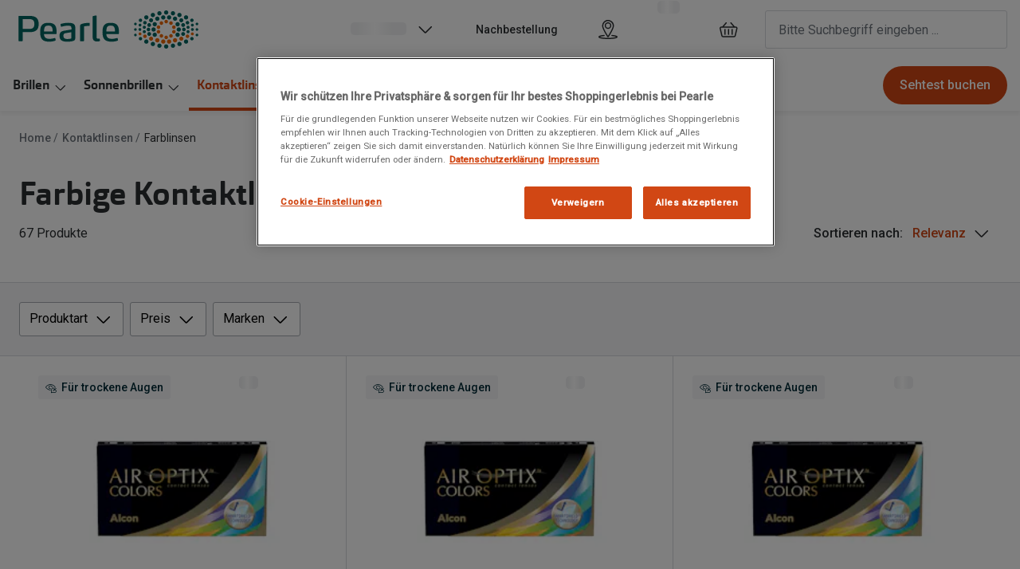

--- FILE ---
content_type: text/html; charset=utf-8
request_url: https://www.pearle.at/kontaktlinsen/farblinsen
body_size: 119506
content:
<!DOCTYPE html><html lang="de"><head><meta charSet="utf-8" data-next-head=""/><meta name="viewport" content="width=device-width, initial-scale=1" data-next-head=""/><link rel="preconnect" href="https://cdn.jsdelivr.net/" data-next-head=""/><title data-next-head="">Farbige Kontaktlinsen online bestellen | Pearle</title><link rel="canonical" href="https://www.pearle.at/kontaktlinsen/farblinsen" data-next-head=""/><meta name="robots" content="index, follow, max-image-preview:large" data-next-head=""/><meta property="og:url" content="https://www.pearle.at/kontaktlinsen/farblinsen" data-next-head=""/><meta property="og:site_name" content="Pearle Brillen &amp; Kontaktlinsen" data-next-head=""/><meta property="og:title" content="Farbige Kontaktlinsen online bestellen | Pearle" data-next-head=""/><meta name="description" content="Bestellen Sie farbige Kontaktlinsen jetzt günstig im Pearle-Onlineshop ✓die richtige Linse für Ihren Style ✓schnelle Lieferung ✓auch ohne Sehstärke" data-next-head=""/><meta property="og:description" content="Bestellen Sie farbige Kontaktlinsen jetzt günstig im Pearle-Onlineshop ✓die richtige Linse für Ihren Style ✓schnelle Lieferung ✓auch ohne Sehstärke" data-next-head=""/><meta name="twitter:site" content="https://www.pearle.at/kontaktlinsen/farblinsen" data-next-head=""/><meta name="twitter:card" content="summary_large_image" data-next-head=""/><meta name="twitter:image" content="" data-next-head=""/><meta property="og:image" content="" data-next-head=""/><meta property="og:image:width" content="1200" data-next-head=""/><meta property="og:image:height" content="630" data-next-head=""/><meta charSet="UTF-8"/><link rel="preconnect" href="https://www.googletagmanager.com"/><link rel="preconnect" href="https://www.google-analytics.com"/><script>
              (function(w,d,s,l,i){
                w[l]=w[l]||[];
                w[l].push({'gtm.start': new Date().getTime(),event:'gtm.js'});
                var f=d.getElementsByTagName(s)[0],
                    j=d.createElement(s),
                    dl=l!='dataLayer'?'&l='+l:'';
                j.async=true;
                j.src='https://www.googletagmanager.com/gtm.js?id='+i+dl;
                f.parentNode.insertBefore(j,f);
              })(window,document,'script','dataLayer','GTM-5RWS3R86');
            </script><link rel="preconnect" href="https://fonts.googleapis.com"/><link href="https://fonts.googleapis.com/css2?family=Roboto:wght@400;500&amp;display=swap" rel="stylesheet"/><link rel="preload" as="font" href="https://assets.grandvision.io/global/orgon-regular.woff2" type="font/woff2" crossorigin="anonymous"/><link rel="preload" as="font" href="https://assets.grandvision.io/global/orgon-medium.woff2" type="font/woff2" crossorigin="anonymous"/><link rel="preload" as="font" href="https://assets.grandvision.io/global/orgon-bold.woff2" type="font/woff2" crossorigin="anonymous"/><style>

    @font-face {
      font-family: 'Orgon';
      src: url('https://assets.grandvision.io/global/orgon-regular.woff2') format('woff2'), url('https://assets.grandvision.io/global/orgon-regular.woff') format('woff');
      font-weight: 400;
      font-display: swap;
    }

    @font-face {
      font-family: 'Orgon';
      src: url('https://assets.grandvision.io/global/orgon-medium.woff2') format('woff2'), url('https://assets.grandvision.io/global/orgon-medium.woff') format('woff');
      font-weight: 500;
      font-display: swap;
    }

    @font-face {
      font-family: 'Orgon';
      src: url('https://assets.grandvision.io/global/orgon-bold.woff2') format('woff2'), url('https://assets.grandvision.io/global/orgon-bold.woff') format('woff');
      font-weight: 700;
      font-display: swap;
    }</style><link rel="preconnect" href="https://auth.pearle.at"/><link rel="apple-touch-icon" sizes="180x180" href="/favicon/apple-touch-icon.png"/><link rel="icon" type="image/png" sizes="32x32" href="/favicon/favicon-32x32.png"/><link rel="icon" type="image/png" sizes="16x16" href="/favicon/favicon-16x16.png"/><link rel="manifest" href="/favicon/site.webmanifest"/><link rel="mask-icon" href="/favicon/safari-pinned-tab.svg" color="#002f72"/><meta name="msapplication-TileColor" content="#ffffff"/><meta name="theme-color" content="#ffffff"/><link rel="preload" href="https://assets.grandvision.io/at-pearle/_next/static/pages/_app-3cd5046fef8d33b2.css" as="style"/><link rel="stylesheet" href="https://assets.grandvision.io/at-pearle/_next/static/pages/_app-3cd5046fef8d33b2.css" data-n-g=""/><link rel="preload" href="https://assets.grandvision.io/at-pearle/_next/static/pages/templates/container-eac20c22423cf885.css" as="style"/><link rel="stylesheet" href="https://assets.grandvision.io/at-pearle/_next/static/pages/templates/container-eac20c22423cf885.css" data-n-p=""/><noscript data-n-css=""></noscript><script defer="" nomodule="" src="https://assets.grandvision.io/at-pearle/_next/static/chunks/polyfills-42372ed130431b0a.js"></script><script src="https://assets.grandvision.io/at-pearle/_next/static/chunks/webpack-e8523d47d3ccc022.js" defer=""></script><script src="https://assets.grandvision.io/at-pearle/_next/static/chunks/framework-20a08b216ef029a9.js" defer=""></script><script src="https://assets.grandvision.io/at-pearle/_next/static/chunks/main-a24e9c6ee9396d9f.js" defer=""></script><script src="https://assets.grandvision.io/at-pearle/_next/static/chunks/pages/_app-0731f5c7c829d5e8.js" defer=""></script><script src="https://assets.grandvision.io/at-pearle/_next/static/chunks/5786-e4478488c4e4facd.js" defer=""></script><script src="https://assets.grandvision.io/at-pearle/_next/static/chunks/8019-969a0b5d225ee7df.js" defer=""></script><script src="https://assets.grandvision.io/at-pearle/_next/static/chunks/3432-fdd5de098c8a3a29.js" defer=""></script><script src="https://assets.grandvision.io/at-pearle/_next/static/chunks/2726-444b592ae4f514fb.js" defer=""></script><script src="https://assets.grandvision.io/at-pearle/_next/static/chunks/pages/templates/container-bdd370cee4f62b93.js" defer=""></script><script src="https://assets.grandvision.io/at-pearle/_next/static/HKxmgJjMTTltnpNWNHIa-/_buildManifest.js" defer=""></script><script src="https://assets.grandvision.io/at-pearle/_next/static/HKxmgJjMTTltnpNWNHIa-/_ssgManifest.js" defer=""></script></head><body><noscript><iframe src="https://www.googletagmanager.com/ns.html?id=GTM-5RWS3R86" height="0" width="0" style="display:none;visibility:hidden"></iframe></noscript><div id="app-container"><div id="__next"><div class="Toastify"></div><div class="page-layout page-layout--with-header page-layout--with-nav"><a href="#main-content" class="_skipLink_1ryvl_1"><span class="_text_3kw2f_1 _text-body_3kw2f_195 _skipLink__text_1ryvl_27">Weiter zum Inhalt</span></a><div class="page-layout__header"><div class="header"><header class="header__header" role="banner"><div class="site-container header__container"><button class="header__hamburger" type="button" aria-label="Menü öffnen" data-element-id="MainNav"><div class="icon icon--hamburger" style="width:24px;height:24px"></div></button><div class="header__logo-wrapper"><a class="logo header__logo" href="/" title="Home" data-t="logo-link" data-element-id="MainNav_Logo"><img class="logo__img" src="//gv-brxm.imgix.net/binaries/_ht_1701700373935/content/gallery/at-pearle/logos/at-pearle-logo.svg" alt="Pearle" data-t="logo-image"/></a></div><nav class="header-menu" aria-label="Übersicht"><div class="header-menu__icons"><button type="button" class="header-menu__search-button header-menu__icon" aria-label="Suchen" data-element-id="MainNav_Search"><div class="icon icon--search" style="width:24px;height:24px"></div></button><a class="header-menu__icon" href="/filialen" aria-label="Ein Geschäft finden" title="Ein Geschäft finden" data-element-id="MainNav_StoreLocator"><div class="icon icon--location" style="width:24px;height:24px"></div></a><div class="wishlist-loader"><div class="wishlist-loader__skeleton"><svg aria-label="Wird geladen..." aria-busy="true" class="_skeleton_167pl_1" height="16" width="100%" fill="none" xmlns="http://www.w3.org/2000/svg"><rect clip-path="url(#clip-path-:R1erajbcm:)" x="0" y="0" width="100%" height="16" style="--gradient-id:url(#gradient-:R1erajbcm:)"></rect><defs><linearGradient id="gradient-:R1erajbcm:"><stop offset="10%" class="_backgroundStop_167pl_11"><animate attributeName="offset" values="-1.5; 1" dur="1.5s" repeatCount="indefinite"></animate></stop><stop offset="50%" class="_shimmerStop_167pl_15"><animate attributeName="offset" values="-1.5; 1.5" dur="1.5s" repeatCount="indefinite"></animate></stop><stop offset="90%" class="_backgroundStop_167pl_11"><animate attributeName="offset" values="-1.5; 2" dur="1.5s" repeatCount="indefinite"></animate></stop></linearGradient></defs><clipPath id="clip-path-:R1erajbcm:"><rect width="100%" height="16" rx="5" fill="currentColor"></rect></clipPath></svg></div></div></div></nav><div class="header__search header__search--desktop" role="search"><input class="search-bar__input" placeholder="Bitte Suchbegriff eingeben ..." data-t="search-bar" aria-label="suchen" value=""/></div></div></header><nav class="site-nav" data-t="site-nav" aria-label="Alle Kategorien"><div class="site-container site-nav__container"><ul class="site-nav__menu"><li class="site-nav-item" data-t="site-nav-item"><a class="site-nav-item__link" href="/brillen" aria-haspopup="true" aria-expanded="false" data-t="site-nav-item-link" data-element-id="MainNav_Brill">Brillen<div class="icon icon--chevron-down" style="width:18px;height:18px"></div></a><div data-t="site-nav-submenu" aria-hidden="true" class="submenu"><div class="submenu__content"><div class="submenu__column"><a class="submenu__link" href="/brillen" data-t="submenu-title-link" tabindex="-1" data-element-id="MainNav_Brill_AlleB"><div class="typography-heading typography-heading--small submenu__title" data-t="typography-heading">Alle Brillen</div></a><ul aria-label="Alle Brillen" class="submenu__items submenu__level-1"><li class="submenu__item"><a class="submenu__link" href="/brillen/damen" data-element-id="MainNav_Brill_AlleB_Damen" tabindex="-1">Damen</a></li><li class="submenu__item"><a class="submenu__link" href="/brillen/herren" data-element-id="MainNav_Brill_AlleB_Herre" tabindex="-1">Herren</a></li><li class="submenu__item"><a class="submenu__link" href="/brillen/kinder" data-element-id="MainNav_Brill_AlleB_Kinde" tabindex="-1">Kinder</a></li><li class="submenu__item"><a class="submenu__link" href="/brillen/gleitsicht" data-element-id="MainNav_Brill_AlleB_Gleit" tabindex="-1">Gleitsicht</a></li><li class="submenu__item"><a class="submenu__link" href="/ai-glasses" data-element-id="MainNav_Brill_AlleB_AiGla" tabindex="-1">AI Glasses</a></li><li class="submenu__item"><a class="submenu__link" href="https://www.pearle.at/brillen/guenstige-brillen" data-element-id="MainNav_Brill_AlleB_Gnsti" tabindex="-1">Günstige Brillen</a></li><li class="submenu__item"><a class="submenu__link" href="/brillen/lesebrillen" data-element-id="MainNav_Brill_AlleB_Leseb" tabindex="-1">Lesebrillen</a></li><li class="submenu__item"><a class="submenu__link" href="/brillen/blaulichtfilterbrillen" data-element-id="MainNav_Brill_AlleB_Blaul" tabindex="-1">Blaulichtfilterbrillen</a></li><li class="submenu__item"><a class="submenu__link" href="/brillen/bildschirmarbeitsplatzbrillen" data-element-id="MainNav_Brill_AlleB_Bilds" tabindex="-1">Bildschirm-Arbeitsplatzbrillen</a></li></ul></div><div class="submenu__column"><div class="typography-heading typography-heading--small submenu__title" data-t="typography-heading">Marken</div><ul aria-label="Marken" class="submenu__items submenu__level-1"><li class="submenu__item"><a class="submenu__link" href="/brillen/ray-ban" data-element-id="MainNav_Brill_Marke_RayBa" tabindex="-1">Ray-Ban</a></li><li class="submenu__item"><a class="submenu__link" href="/brillen/unofficial" data-element-id="MainNav_Brill_Marke_Unoff" tabindex="-1">UNOFFICIAL</a></li><li class="submenu__item"><a class="submenu__link" href="/brillen/seen" data-element-id="MainNav_Brill_Marke_Seen" tabindex="-1">Seen</a></li><li class="submenu__item"><a class="submenu__link" href="/brillen/dbyd" data-element-id="MainNav_Brill_Marke_Dbyd" tabindex="-1">DbyD</a></li><li class="submenu__item"><a class="submenu__link" href="/brillen/armani-exchange" data-element-id="MainNav_Brill_Marke_Arman" tabindex="-1">Armani Exchange</a></li><li class="submenu__item"><a class="submenu__link" href="/brillen/ralph-lauren" data-element-id="MainNav_Brill_Marke_Ralph" tabindex="-1">Ralph Lauren</a></li><li class="submenu__item"><a class="submenu__link" href="/brillen/changeme" data-element-id="MainNav_Brill_Marke_Chang" tabindex="-1">ChangeMe</a></li><li class="submenu__item"><a class="submenu__link" href="/brillen/oakley" data-element-id="MainNav_Brill_Marke_Oakle" tabindex="-1">Oakley</a></li><li class="submenu__item"><a class="submenu__link" href="/marken" data-element-id="MainNav_Brill_Marke_AlleM" tabindex="-1">Alle Marken bei Pearle</a></li></ul></div><div class="submenu__column"><div class="typography-heading typography-heading--small submenu__title" data-t="typography-heading">Aktionen</div><ul aria-label="Aktionen" class="submenu__items submenu__level-1"><li class="submenu__item"><a class="submenu__link" href="/angebote/neujahrsaktion" data-element-id="MainNav_Brill_Aktio_BisZu" tabindex="-1">Bis zu 50% auf Brillen</a></li></ul></div><div class="submenu__column"><div class="typography-heading typography-heading--small submenu__title" data-t="typography-heading">Service &amp; Beratung</div><ul aria-label="Service &amp; Beratung" class="submenu__items submenu__level-1"><li class="submenu__item"><a class="submenu__link" href="/service/premium-sehtest" data-element-id="MainNav_Brill_Servi_Premi" tabindex="-1">Premium Sehtest in einer Filiale</a></li><li class="submenu__item"><a class="submenu__link" href="/ratgeber/brillen/gleitsichtbrillen/so-geht-die-online-bestellung" data-element-id="MainNav_Brill_Servi_IhreN" tabindex="-1">Ihre neue Gleitsichtbrille in wenigen Klicks</a></li><li class="submenu__item"><a class="submenu__link" href="/service/online-services/brille-virtuell-anprobieren" data-element-id="MainNav_Brill_Servi_Onlin" tabindex="-1">Online anprobieren</a></li><li class="submenu__item"><a class="submenu__link" href="/service/brille-online-kaufen" data-element-id="MainNav_Brill_Servi_Onlin" tabindex="-1">Online kaufen - So geht&#x27;s</a></li><li class="submenu__item"><a class="submenu__link" href="/ratgeber/brillen/wie-waehle-ich-die-richtige-brille" data-element-id="MainNav_Brill_Servi_Welch" tabindex="-1">Welche Brille passt zu mir?</a></li><li class="submenu__item"><a class="submenu__link" href="/ratgeber/brillen/glasoptionen" data-element-id="MainNav_Brill_Servi_Welch" tabindex="-1">Welche Brillengläser gibt es?</a></li></ul></div><div class="submenu__column"><div class="typography-heading typography-heading--small submenu__title" data-t="typography-heading">Tipp</div><ul aria-label="Tipp" class="submenu__items submenu__level-1"><li class="submenu__item"><a class="submenu__link" href="/inspiration/transitions" data-element-id="MainNav_Brill_Tipp_Trans" tabindex="-1">Transitions Gläser</a></li><li class="submenu__item"><a class="submenu__link" href="/service/pearle-plus" data-element-id="MainNav_Brill_Tipp_Pearl" tabindex="-1">Pearle+ Brillen mieten statt kaufen</a></li><li class="submenu__item"><a class="submenu__link" href="/inspiration/ray-ban-meta" data-element-id="MainNav_Brill_Tipp_RayBa" tabindex="-1">Ray-Ban Meta AI Glasses</a></li><li class="submenu__item"><a class="submenu__link" href="https://www.pearle.at/inspiration/oakley-meta" data-element-id="MainNav_Brill_Tipp_Oakle" tabindex="-1">Oakley Meta</a></li></ul></div></div></div></li><li class="site-nav-item" data-t="site-nav-item"><a class="site-nav-item__link" href="/sonnenbrillen" aria-haspopup="true" aria-expanded="false" data-t="site-nav-item-link" data-element-id="MainNav_Sonne">Sonnenbrillen<div class="icon icon--chevron-down" style="width:18px;height:18px"></div></a><div data-t="site-nav-submenu" aria-hidden="true" class="submenu"><div class="submenu__content"><div class="submenu__column"><div class="typography-heading typography-heading--small submenu__title" data-t="typography-heading">Kategorien</div><ul aria-label="Kategorien" class="submenu__items submenu__level-1"><li class="submenu__item"><a class="submenu__link" href="/sonnenbrillen" data-element-id="MainNav_Sonne_Kateg_AlleS" tabindex="-1">Alle Sonnenbrillen</a></li><li class="submenu__item"><a class="submenu__link" href="/sonnenbrillen/damen" data-element-id="MainNav_Sonne_Kateg_Damen" tabindex="-1">Damen</a></li><li class="submenu__item"><a class="submenu__link" href="/sonnenbrillen/herren" data-element-id="MainNav_Sonne_Kateg_Herre" tabindex="-1">Herren</a></li><li class="submenu__item"><a class="submenu__link" href="/sonnenbrillen/kinder" data-element-id="MainNav_Sonne_Kateg_Kinde" tabindex="-1">Kinder</a></li><li class="submenu__item"><a class="submenu__link" href="/sonnenbrillen/polarisiert" data-element-id="MainNav_Sonne_Kateg_Polar" tabindex="-1">Polarisiert</a></li><li class="submenu__item"><a class="submenu__link" href="/sonnenbrillen/gleitsicht" data-element-id="MainNav_Sonne_Kateg_Gleit" tabindex="-1">Gleitsichtsonnenbrillen</a></li><li class="submenu__item"><a class="submenu__link" href="https://www.pearle.at/sonnenbrillen/mit-sehstaerke" data-element-id="MainNav_Sonne_Kateg_MitSe" tabindex="-1">Mit Sehstärke</a></li><li class="submenu__item"><a class="submenu__link" href="/angebote/sale/sonnenbrillen" data-element-id="MainNav_Sonne_Kateg_Sonde" tabindex="-1">Sonderangebote</a></li></ul></div><div class="submenu__column"><div class="typography-heading typography-heading--small submenu__title" data-t="typography-heading">Marken</div><ul aria-label="Marken" class="submenu__items submenu__level-1"><li class="submenu__item"><a class="submenu__link" href="/sonnenbrillen/ray-ban" data-element-id="MainNav_Sonne_Marke_RayBa" tabindex="-1">Ray-Ban</a></li><li class="submenu__item"><a class="submenu__link" href="/ai-glasses/ray-ban-meta" data-element-id="MainNav_Sonne_Marke_RayBa" tabindex="-1">Ray-Ban Meta</a></li><li class="submenu__item"><a class="submenu__link" href="/sonnenbrillen/unofficial" data-element-id="MainNav_Sonne_Marke_Unoff" tabindex="-1">UNOFFICIAL</a></li><li class="submenu__item"><a class="submenu__link" href="/sonnenbrillen/oakley" data-element-id="MainNav_Sonne_Marke_Oakle" tabindex="-1">Oakley</a></li><li class="submenu__item"><a class="submenu__link" href="/sonnenbrillen/ralph-lauren" data-element-id="MainNav_Sonne_Marke_Ralph" tabindex="-1">Ralph Lauren</a></li><li class="submenu__item"><a class="submenu__link" href="/sonnenbrillen/seen" data-element-id="MainNav_Sonne_Marke_Seen" tabindex="-1">Seen</a></li><li class="submenu__item"><a class="submenu__link" href="/sonnenbrillen/prada" data-element-id="MainNav_Sonne_Marke_Prada" tabindex="-1">Prada</a></li><li class="submenu__item"><a class="submenu__link" href="/sonnenbrillen/humphrey-s-eyewear" data-element-id="MainNav_Sonne_Marke_Humph" tabindex="-1">Humphrey´s</a></li><li class="submenu__item"><a class="submenu__link" href="/marken" data-element-id="MainNav_Sonne_Marke_AlleM" tabindex="-1">Alle Marken</a></li></ul></div><div class="submenu__column"><div class="typography-heading typography-heading--small submenu__title" data-t="typography-heading">Kollektionen</div><ul aria-label="Kollektionen" class="submenu__items submenu__level-1"><li class="submenu__item"><a class="submenu__link" href="/inspiration/ray-ban-meta" data-element-id="MainNav_Sonne_Kolle_RayBa" tabindex="-1">Ray-Ban Meta</a></li><li class="submenu__item"><a class="submenu__link" href="/inspiration/ray-ban-change" data-element-id="MainNav_Sonne_Kolle_RayBa" tabindex="-1">Ray-Ban Change</a></li><li class="submenu__item"><a class="submenu__link" href="https://www.pearle.at/inspiration/oakley-meta" data-element-id="MainNav_Sonne_Kolle_Oakle" tabindex="-1">Oakley Meta</a></li></ul></div><div class="submenu__column"><div class="typography-heading typography-heading--small submenu__title" data-t="typography-heading">Aktionen</div><ul aria-label="Aktionen" class="submenu__items submenu__level-1"><li class="submenu__item"><a class="submenu__link" href="/sonnenbrillen" data-element-id="MainNav_Sonne_Aktio_BisZu" tabindex="-1">Bis zu 50% auf Sonnenbrillen</a></li></ul></div><div class="submenu__column"><div class="typography-heading typography-heading--small submenu__title" data-t="typography-heading">Service &amp; Beratung</div><ul aria-label="Service &amp; Beratung" class="submenu__items submenu__level-1"><li class="submenu__item"><a class="submenu__link" href="/ratgeber/sonnenbrillen/wie-waehle-ich-die-richtige-sonnenbrille" data-element-id="MainNav_Sonne_Servi_Welch" tabindex="-1">Welche Sonnenbrille passt zu mir?</a></li><li class="submenu__item"><a class="submenu__link" href="/ratgeber/sonnenbrillen/uv-schutz-und-filterkategorien" data-element-id="MainNav_Sonne_Servi_Warum" tabindex="-1">Warum ist UV-Schutz wichtig?</a></li><li class="submenu__item"><a class="submenu__link" href="/ratgeber/sonnenbrillen/polarisierende-sonnenbrillen" data-element-id="MainNav_Sonne_Servi_WasIs" tabindex="-1">Was ist eine polarisierte Sonnenbrille?</a></li><li class="submenu__item"><a class="submenu__link" href="/service/online-services/brille-virtuell-anprobieren" data-element-id="MainNav_Sonne_Servi_Onlin" tabindex="-1">Online anprobieren</a></li><li class="submenu__item"><a class="submenu__link" href="/service/premium-sehtest" data-element-id="MainNav_Sonne_Servi_Premi" tabindex="-1">Premium Sehtest in einer Filiale</a></li></ul></div><div class="submenu__column"><div class="typography-heading typography-heading--small submenu__title" data-t="typography-heading">Neu</div><ul aria-label="Neu" class="submenu__items submenu__level-1"><li class="submenu__item"><a class="submenu__link" href="/sonnenbrillen/bliz" data-element-id="MainNav_Sonne_Neu_Sonne" tabindex="-1">Sonnenbrillen Bliz</a></li><li class="submenu__item"><a class="submenu__link" href="/sonnenbrillen/sportlich/ski" data-element-id="MainNav_Sonne_Neu_Skibr" tabindex="-1">Skibrillen</a></li></ul></div></div></div></li><li class="site-nav-item _is_active" data-t="site-nav-item"><a class="site-nav-item__link" href="/kontaktlinsen" aria-haspopup="true" aria-expanded="false" data-t="site-nav-item-link" data-element-id="MainNav_Konta">Kontaktlinsen<div class="icon icon--chevron-down" style="width:18px;height:18px"></div></a><div data-t="site-nav-submenu" aria-hidden="true" class="submenu"><div class="submenu__content"><div class="submenu__column"><div class="typography-heading typography-heading--small submenu__title" data-t="typography-heading">Kategorien</div><ul aria-label="Kategorien" class="submenu__items submenu__level-1"><li class="submenu__item"><a class="submenu__link" href="/kontaktlinsen" data-element-id="MainNav_Konta_Kateg_AlleK" tabindex="-1">Alle Kontaktlinsen</a></li><li class="submenu__item"><a class="submenu__link" href="/kontaktlinsen/sphaerisch" data-element-id="MainNav_Konta_Kateg_Sphri" tabindex="-1">Sphärisch</a></li><li class="submenu__item"><a class="submenu__link" href="/kontaktlinsen/torisch" data-element-id="MainNav_Konta_Kateg_Toris" tabindex="-1">Torisch</a></li><li class="submenu__item"><a class="submenu__link" href="/kontaktlinsen/tageslinsen" data-element-id="MainNav_Konta_Kateg_Tages" tabindex="-1">Tageslinsen</a></li><li class="submenu__item"><a class="submenu__link" href="/kontaktlinsen/wochenlinsen" data-element-id="MainNav_Konta_Kateg_Woche" tabindex="-1">Wochenlinsen</a></li><li class="submenu__item"><a class="submenu__link" href="/kontaktlinsen/monatslinsen" data-element-id="MainNav_Konta_Kateg_Monat" tabindex="-1">Monatslinsen</a></li><li class="submenu__item"><a class="submenu__link" href="/kontaktlinsen/gleitsichtkontaktlinsen" data-element-id="MainNav_Konta_Kateg_Gleit" tabindex="-1">Gleitsichtlinsen</a></li><li class="submenu__item"><a class="submenu__link" href="/kontaktlinsen/pflegemittel" data-element-id="MainNav_Konta_Kateg_Pfleg" tabindex="-1">Pflegemittel</a></li><li class="submenu__item"><a class="submenu__link" href="/kontaktlinsen/motivlinsen" data-element-id="MainNav_Konta_Kateg_Motiv" tabindex="-1">Motivlinsen</a></li><li class="submenu__item"><a class="submenu__link" href="/kontaktlinsen/farblinsen" data-element-id="MainNav_Konta_Kateg_Farbl" tabindex="-1">Farblinsen</a></li></ul></div><div class="submenu__column"><div class="typography-heading typography-heading--small submenu__title" data-t="typography-heading">Marken</div><ul aria-label="Marken" class="submenu__items submenu__level-1"><li class="submenu__item"><a class="submenu__link" href="/kontaktlinsen/dailies" data-element-id="MainNav_Konta_Marke_Daili" tabindex="-1">DAILIES®</a></li><li class="submenu__item"><a class="submenu__link" href="/kontaktlinsen/acuvue" data-element-id="MainNav_Konta_Marke_Acuvu" tabindex="-1">Acuvue</a></li><li class="submenu__item"><a class="submenu__link" href="https://www.pearle.at/kontaktlinsen/precision1" data-element-id="MainNav_Konta_Marke_Preci" tabindex="-1">Precision1</a></li><li class="submenu__item"><a class="submenu__link" href="/kontaktlinsen/iwear" data-element-id="MainNav_Konta_Marke_Iwear" tabindex="-1">iWear</a></li><li class="submenu__item"><a class="submenu__link" href="/kontaktlinsen/biofinity" data-element-id="MainNav_Konta_Marke_Biofi" tabindex="-1">Biofinity®</a></li><li class="submenu__item"><a class="submenu__link" href="/kontaktlinsen/airoptix" data-element-id="MainNav_Konta_Marke_AirOp" tabindex="-1">AIR OPTIX®</a></li><li class="submenu__item"><a class="submenu__link" href="/kontaktlinsen/myday" data-element-id="MainNav_Konta_Marke_Myday" tabindex="-1">MyDay®</a></li><li class="submenu__item"><a class="submenu__link" href="/kontaktlinsen/freshlook" data-element-id="MainNav_Konta_Marke_Fresh" tabindex="-1">FreshLook®</a></li></ul></div><div class="submenu__column"><a class="submenu__link" href="/kontaktlinsen/pflegemittel" data-t="submenu-title-link" tabindex="-1" data-element-id="MainNav_Konta_Pfleg"><div class="typography-heading typography-heading--small submenu__title" data-t="typography-heading">Pflegemittel</div></a><ul aria-label="Pflegemittel" class="submenu__items submenu__level-1"><li class="submenu__item"><a class="submenu__link" href="/kontaktlinsen/pflegemittel/all-in-one-pflege" data-element-id="MainNav_Konta_Pfleg_AllIn" tabindex="-1">All in One Pflegemittel</a></li><li class="submenu__item"><a class="submenu__link" href="/kontaktlinsen/pflegemittel/kochsalzloesung" data-element-id="MainNav_Konta_Pfleg_Kochs" tabindex="-1">Kochsalzlösung</a></li><li class="submenu__item"><a class="submenu__link" href="/kontaktlinsen/pflegemittel/hartlinsenpflege" data-element-id="MainNav_Konta_Pfleg_Pfleg" tabindex="-1">Pflegemittel für harte Kontaktlinsen</a></li><li class="submenu__item"><a class="submenu__link" href="/kontaktlinsen/pflegemittel/peroxid-pflege" data-element-id="MainNav_Konta_Pfleg_Perox" tabindex="-1">Peroxid Pflege</a></li><li class="submenu__item"><a class="submenu__link" href="/kontaktlinsen/pflegemittel/reisegroessen" data-element-id="MainNav_Konta_Pfleg_Reise" tabindex="-1">Reisegrößen</a></li></ul></div><div class="submenu__column"><div class="typography-heading typography-heading--small submenu__title" data-t="typography-heading">Aktionen</div><ul aria-label="Aktionen" class="submenu__items submenu__level-1"><li class="submenu__item"><a class="submenu__link" href="/kontaktlinsen/iwear/aktion" data-element-id="MainNav_Konta_Aktio_Iwear" tabindex="-1">iWear: Nimm 4 zahl 3</a></li></ul></div><div class="submenu__column"><div class="typography-heading typography-heading--small submenu__title" data-t="typography-heading">Service &amp; Beratung</div><ul aria-label="Service &amp; Beratung" class="submenu__items submenu__level-1"><li class="submenu__item"><a class="submenu__link" href="/ratgeber/kontaktlinsen/kontaktlinsen-einsetzen-rausnehmen" data-element-id="MainNav_Konta_Servi_Konta" tabindex="-1">Kontaktlinsen einsetzen &amp; herausnehmen</a></li><li class="submenu__item"><a class="submenu__link" href="/service/kontaktlinsen-abo" data-element-id="MainNav_Konta_Servi_Konta" tabindex="-1">Kontaktlinsen Abo</a></li><li class="submenu__item"><a class="submenu__link" href="/service/kontaktlinsen-lieferservice" data-element-id="MainNav_Konta_Servi_Iwear" tabindex="-1">iWear® Kontaktlinsen-Lieferservice</a></li></ul></div></div></div></li><li class="site-nav-item" data-t="site-nav-item"><a class="site-nav-item__link" href="/zubehoer" aria-haspopup="true" aria-expanded="false" data-t="site-nav-item-link" data-element-id="MainNav_Zubeh">Zubehör<div class="icon icon--chevron-down" style="width:18px;height:18px"></div></a><div data-t="site-nav-submenu" aria-hidden="true" class="submenu"><div class="submenu__content"><div class="submenu__column"><div class="typography-heading typography-heading--small submenu__title" data-t="typography-heading">Brillen &amp; Sonnenbrillen</div><ul aria-label="Brillen &amp; Sonnenbrillen" class="submenu__items submenu__level-1"><li class="submenu__item"><a class="submenu__link" href="/zubehoer" data-element-id="MainNav_Zubeh_Brill_Gesam" tabindex="-1">Gesamtes Zubehör</a></li><li class="submenu__item"><a class="submenu__link" href="/zubehoer/brillenbugel" data-element-id="MainNav_Zubeh_Brill_Brill" tabindex="-1">Brillenbügel</a></li><li class="submenu__item"><a class="submenu__link" href="/zubehoer/brillenreinigung" data-element-id="MainNav_Zubeh_Brill_Brill" tabindex="-1">Brillenreinigung</a></li><li class="submenu__item"><a class="submenu__link" href="/zubehoer/ketten-bander" data-element-id="MainNav_Zubeh_Brill_Brill" tabindex="-1">Brillenkettchen</a></li><li class="submenu__item"><a class="submenu__link" href="/zubehoer/brillenetuis" data-element-id="MainNav_Zubeh_Brill_Brill" tabindex="-1">Brillenetuis</a></li></ul></div></div></div></li><li class="site-nav-item" data-t="site-nav-item"><a class="site-nav-item__link" href="/angebote" aria-haspopup="true" aria-expanded="false" data-t="site-nav-item-link" data-element-id="MainNav_Aktio">Aktionen<div class="icon icon--chevron-down" style="width:18px;height:18px"></div></a><div data-t="site-nav-submenu" aria-hidden="true" class="submenu"><div class="submenu__content"><div class="submenu__column"><div class="typography-heading typography-heading--small submenu__title" data-t="typography-heading">Aktuelle Angebote</div><ul aria-label="Aktuelle Angebote" class="submenu__items submenu__level-1"><li class="submenu__item"><a class="submenu__link" href="/angebote/neujahrsaktion" data-element-id="MainNav_Aktio_Aktue_BisZu" tabindex="-1">Bis zu 50% auf Brillengläser</a></li><li class="submenu__item"><a class="submenu__link" href="/sonnenbrillen" data-element-id="MainNav_Aktio_Aktue_BisZu" tabindex="-1">Bis zu 50% auf Sonnenbrillen</a></li><li class="submenu__item"><a class="submenu__link" href="/kontaktlinsen/iwear/aktion" data-element-id="MainNav_Aktio_Aktue_Iwear" tabindex="-1">iWear: Nimm 4 zahl 3</a></li><li class="submenu__item"><a class="submenu__link" href="/angebote" data-element-id="MainNav_Aktio_Aktue_ZurAk" tabindex="-1">zur Aktionsübersicht</a></li></ul></div></div></div></li><li class="site-nav-item" data-t="site-nav-item"><a class="site-nav-item__link" href="/service" aria-haspopup="true" aria-expanded="false" data-t="site-nav-item-link" data-element-id="MainNav_Servi">Service<div class="icon icon--chevron-down" style="width:18px;height:18px"></div></a><div data-t="site-nav-submenu" aria-hidden="true" class="submenu"><div class="submenu__content"><div class="submenu__column"><a class="submenu__link" href="/service/haeufige-fragen" data-t="submenu-title-link" tabindex="-1" data-element-id="MainNav_Servi_Hufig"><div class="typography-heading typography-heading--small submenu__title" data-t="typography-heading">Häufige Fragen</div></a><ul aria-label="Häufige Fragen" class="submenu__items submenu__level-1"><li class="submenu__item"><a class="submenu__link" href="/service/haeufige-fragen/bestellung-und-lieferung/kontakt" data-element-id="MainNav_Servi_Hufig_SoErr" tabindex="-1">So erreichen Sie uns</a></li><li class="submenu__item"><a class="submenu__link" href="/service/haeufige-fragen/kontaktlinsen-abo" data-element-id="MainNav_Servi_Hufig_Konta" tabindex="-1">Kontaktlinsen Abo</a></li><li class="submenu__item"><a class="submenu__link" href="/service/haeufige-fragen/zahlung-und-gutscheinkarten#rechnung-mit-sehwerten" data-element-id="MainNav_Servi_Hufig_Zahlu" tabindex="-1">Zahlung &amp; Gutscheinkarten</a></li><li class="submenu__item"><a class="submenu__link" href="/service/haeufige-fragen/bestellung-und-lieferung" data-element-id="MainNav_Servi_Hufig_Beste" tabindex="-1">Bestellung &amp; Lieferung</a></li><li class="submenu__item"><a class="submenu__link" href="/service/haeufige-fragen/ruecksendung-und-erstattung" data-element-id="MainNav_Servi_Hufig_Rckse" tabindex="-1">Rücksendung &amp; Versand</a></li><li class="submenu__item"><a class="submenu__link" href="/service/haeufige-fragen" data-element-id="MainNav_Servi_Hufig_AlleF" tabindex="-1">Alle FAQ</a></li></ul></div><div class="submenu__column"><div class="typography-heading typography-heading--small submenu__title" data-t="typography-heading">Informationen</div><ul aria-label="Informationen" class="submenu__items submenu__level-1"><li class="submenu__item"><a class="submenu__link" href="/ratgeber/brillen/glaspakete" data-element-id="MainNav_Servi_Infor_Glasp" tabindex="-1">Glaspakete Preise</a></li><li class="submenu__item"><a class="submenu__link" href="/service/kontaktlinsen-abo" data-element-id="MainNav_Servi_Infor_WieFu" tabindex="-1">Wie funktioniert das Kontaktlinsen-Abo?</a></li><li class="submenu__item"><a class="submenu__link" href="/ratgeber/brillen/gleitsicht" data-element-id="MainNav_Servi_Infor_WasIs" tabindex="-1">Was ist eine Gleitsichtbrille?</a></li><li class="submenu__item"><a class="submenu__link" href="https://blog.pearle.at/blog/post/weitsichtigkeit-die-wichtigsten-fakten" data-element-id="MainNav_Servi_Infor_Weits" tabindex="-1">Weitsichtigkeit: die wichtigsten Fakten</a></li><li class="submenu__item"><a class="submenu__link" href="/ratgeber/brillen/brillenpflege" data-element-id="MainNav_Servi_Infor_Tipps" tabindex="-1">Tipps zur Brillenpflege</a></li><li class="submenu__item"><a class="submenu__link" href="/service/joe-club" data-element-id="MainNav_Servi_Infor_JBonu" tabindex="-1">Jö Bonus Club</a></li><li class="submenu__item"><a class="submenu__link" href="https://blog.pearle.at" data-element-id="MainNav_Servi_Infor_BlogT" tabindex="-1">Blog: Tipps &amp; Trends</a></li><li class="submenu__item"><a class="submenu__link" href="/ueber-uns/onesight-foundation" data-element-id="MainNav_Servi_Infor_Onesi" tabindex="-1">OneSight Foundation</a></li></ul></div><div class="submenu__column"><div class="typography-heading typography-heading--small submenu__title" data-t="typography-heading">Pearle Online</div><ul aria-label="Pearle Online" class="submenu__items submenu__level-1"><li class="submenu__item"><a class="submenu__link" href="/filialen" data-element-id="MainNav_Servi_Pearl_Termi" tabindex="-1">Termin vereinbaren</a></li><li class="submenu__item"><a class="submenu__link" href="/service/online-services/brille-virtuell-anprobieren" data-element-id="MainNav_Servi_Pearl_Virtu" tabindex="-1">Virtuell anprobieren</a></li><li class="submenu__item"><a class="submenu__link" href="/service/brille-online-kaufen" data-element-id="MainNav_Servi_Pearl_Brill" tabindex="-1">Brillen online bestellen</a></li></ul></div><div class="submenu__column"><a class="submenu__link" href="https://www.pearle.at/ueber-uns/newsletter" data-t="submenu-title-link" tabindex="-1" data-element-id="MainNav_Servi_Newsl"><div class="typography-heading typography-heading--small submenu__title" data-t="typography-heading">Newsletter abonnieren</div></a></div><div class="submenu__column"><div class="typography-heading typography-heading--small submenu__title" data-t="typography-heading">Pearle Service</div><ul aria-label="Pearle Service" class="submenu__items submenu__level-1"><li class="submenu__item"><a class="submenu__link" href="/service/pearle-plus" data-element-id="MainNav_Servi_Pearl_NeuPe" tabindex="-1">NEU:  Pearle+ Brillen mieten statt kaufen</a></li><li class="submenu__item"><a class="submenu__link" href="/filialen-uebersicht" data-element-id="MainNav_Servi_Pearl_Ber13" tabindex="-1">Über 130 Optikerfilialen</a></li><li class="submenu__item"><a class="submenu__link" href="/service/servicegarantien" data-element-id="MainNav_Servi_Pearl_Pearl" tabindex="-1">Pearle Garantien</a></li><li class="submenu__item"><a class="submenu__link" href="/service/premium-sehtest" data-element-id="MainNav_Servi_Pearl_Premi" tabindex="-1">Premium Sehtest</a></li><li class="submenu__item"><a class="submenu__link" href="https://karriere.pearle.at" data-element-id="MainNav_Servi_Pearl_JobsK" tabindex="-1">Jobs &amp; Karriere</a></li><li class="submenu__item"><a class="submenu__link" href="/ueber-uns/unternehmen/franchise" data-element-id="MainNav_Servi_Pearl_Franc" tabindex="-1">Franchisepartner werden</a></li><li class="submenu__item"><a class="submenu__link" href="/service/brillenversicherung" data-element-id="MainNav_Servi_Pearl_Brill" tabindex="-1">Brillenversicherung</a></li></ul></div></div></div></li><li class="site-nav-item" data-t="site-nav-item"><a class="site-nav-item__link" href="https://blog.pearle.at" aria-haspopup="false" data-t="site-nav-item-link" data-element-id="MainNav_Blog">Blog</a></li><li class="site-nav-item" data-t="site-nav-item"><a class="site-nav-item__link" href="/filialen" aria-haspopup="false" data-t="site-nav-item-link" data-element-id="MainNav_Filia">Filiale finden</a></li><li class="site-nav-item site-nav-item--my-account" data-t="site-nav-item"><a class="site-nav-item__link" href="/" aria-haspopup="true" aria-expanded="false" data-t="site-nav-item-link" data-element-id="MainNav_ZuMei">Zu meinem Account<div class="icon icon--chevron-down" style="width:18px;height:18px"></div></a><div data-t="site-nav-submenu" aria-hidden="true" class="submenu"><div class="submenu__content"><div class="submenu__column"><div class="typography-heading typography-heading--small submenu__title" data-t="typography-heading"></div></div></div></div></li></ul><div class="site-nav__appointment" data-t="site-nav-appointment"><a class="button button--solid button--medium button--color-primary" href="/terminbuchung"><span class="button__text">Sehtest buchen</span><div class="button__loader-wrapper"><div aria-hidden="true" class="loader button__loader" data-t="loader"></div></div></a></div></div></nav></div></div><main role="main" id="main-content" class="page-layout__main"><div><div></div><div><div class="container product-catalog-breadcrumbs"><div class="breadcrumbs" data-t="breadcrumbs"><span class="breadcrumbs__link-wrapper"><a href="/" class="breadcrumbs__link" data-t="breadcrumbs-link">Home</a></span><span class="breadcrumbs__link-wrapper"><a href="/kontaktlinsen" class="breadcrumbs__link" data-t="breadcrumbs-link">Kontaktlinsen</a></span><span class="breadcrumbs__current-page-text">Farblinsen</span><script type="application/ld+json">{"@context":"http://schema.org","@type":"BreadcrumbList","itemListElement":[{"@type":"ListItem","position":1,"item":{"@id":"/","name":"Home"}},{"@type":"ListItem","position":2,"item":{"@id":"/kontaktlinsen","name":"Kontaktlinsen"}}]}</script></div></div><div class="search-page-header"><div class="container search-page-header__container"><div class="search-page-header__intro"><h1 class="typography-heading typography-heading--medium search-page-header__title" data-t="typography-heading">Farbige Kontaktlinsen</h1></div><div class="search-page-header__sort-results"><div class="search-page-header__amount-hits" data-t="plp-amount-hits">67 Produkte</div><div class="search-page-header__sort-by"><div class="search-sort" data-t="search-sort"><span class="select-field__select-hidden" aria-hidden="true">Relevanz</span></div></div></div></div><div class="facets-desktop"><div class="facets-desktop__top-bar" role="toolbar" tabindex="0" aria-labelledby="filters" data-t="facets-desktop-list"><h2 id="filters" class="sr-only">Filter</h2><div class="button-dropdown connected-facet-input-list"><button aria-controls=":Rpjslmirbcm:" aria-expanded="false" aria-haspopup="dialog" aria-label="Filtern nach: produktart" class="button-dropdown__button connected-facet-input-list__button" type="button">Produktart<span class="button-dropdown__icon" data-t="button-dropdown__icon"><div class="icon icon--chevron-down" style="width:24px;height:24px"></div></span></button><div class="button-dropdown-content" role="presentation" tabindex="-1"></div></div><div class="connected-facet-input-range"><div class="button-dropdown" data-t="connected-facet-input-range-button"><button aria-controls=":R19jslmirbcm:" aria-expanded="false" aria-haspopup="true" aria-label="Filtern nach: preis" class="button-dropdown__button connected-facet-input-range__button" type="button">Preis<span class="button-dropdown__icon" data-t="button-dropdown__icon"><div class="icon icon--chevron-down" style="width:24px;height:24px"></div></span></button><div class="button-dropdown-content" role="presentation" tabindex="-1"></div></div></div><div class="button-dropdown connected-facet-input-list"><button aria-controls=":R1pjslmirbcm:" aria-expanded="false" aria-haspopup="dialog" aria-label="Filtern nach: marken" class="button-dropdown__button connected-facet-input-list__button" type="button">Marken<span class="button-dropdown__icon" data-t="button-dropdown__icon"><div class="icon icon--chevron-down" style="width:24px;height:24px"></div></span></button><div class="button-dropdown-content" role="presentation" tabindex="-1"></div></div></div><div class="facets-desktop__refinements"></div></div></div><div class="product-listing"><div class="container product-listing__container"><div data-t="product-listing-page-1" class="product-block-grid-container"><div class="product-block-grid product-block-grid--col-4"><div class="product-block-grid-cell" data-t="product-block-grid-cell"><article class="product-block-outer product-listing-product-block"><div class="product-block-inner"><div class="product-block-header"><div class="product-block-header-left"><div class="block-tag block-tag--with-icon"><div class="block-tag__icon"><div class="icon icon--for-dry-eyes" style="width:14px;height:14px"></div></div><div class="block-tag__label">Für trockene Augen</div></div></div><div class="product-block-header-right"><div class="wishlist-loader"><div class="wishlist-loader__skeleton wishlist-loader__skeleton--button"><svg aria-label="Wird geladen..." aria-busy="true" class="_skeleton_167pl_1" height="16" width="100%" fill="none" xmlns="http://www.w3.org/2000/svg"><rect clip-path="url(#clip-path-:Rh1lcslmirbcm:)" x="0" y="0" width="100%" height="16" style="--gradient-id:url(#gradient-:Rh1lcslmirbcm:)"></rect><defs><linearGradient id="gradient-:Rh1lcslmirbcm:"><stop offset="10%" class="_backgroundStop_167pl_11"><animate attributeName="offset" values="-1.5; 1" dur="1.5s" repeatCount="indefinite"></animate></stop><stop offset="50%" class="_shimmerStop_167pl_15"><animate attributeName="offset" values="-1.5; 1.5" dur="1.5s" repeatCount="indefinite"></animate></stop><stop offset="90%" class="_backgroundStop_167pl_11"><animate attributeName="offset" values="-1.5; 2" dur="1.5s" repeatCount="indefinite"></animate></stop></linearGradient></defs><clipPath id="clip-path-:Rh1lcslmirbcm:"><rect width="100%" height="16" rx="5" fill="currentColor"></rect></clipPath></svg></div></div></div></div><a class="product-block-details" href="/kontaktlinsen/p-air-optix-colors-sterling-grey-3-2-10195794/4723353900908"><h2 class="_heading_3kw2f_17 _heading-smallest_3kw2f_142 product-block-heading">AIR OPTIX® COLORS - Sterling Grey</h2><span class="_text_3kw2f_1 _text-caption_3kw2f_207">Monatslinsen</span></a><a class="product-block-images" href="/kontaktlinsen/p-air-optix-colors-sterling-grey-3-2-10195794/4723353900908" tabindex="-1"><div style="padding-bottom:56.25%" class="product-block-images__container product-block-images__container--hover"><div class="product-block-images__image product-block-images__image--front"><div class="lazy-image" style="padding-bottom:56.25%"><svg aria-label="Wird geladen..." aria-busy="true" class="_skeleton_167pl_1" height="100%" width="100%"><rect clip-path="url(#clip-path-:R5j1lcslmirbcm:)" x="0" y="0" width="100%" height="100%" style="--gradient-id:url(#gradient-:R5j1lcslmirbcm:)"></rect><defs><linearGradient id="gradient-:R5j1lcslmirbcm:"><stop offset="10%" class="_backgroundStop_167pl_11"><animate attributeName="offset" values="-1.5; 1" dur="1.5s" repeatCount="indefinite"></animate></stop><stop offset="50%" class="_shimmerStop_167pl_15"><animate attributeName="offset" values="-1.5; 1.5" dur="1.5s" repeatCount="indefinite"></animate></stop><stop offset="90%" class="_backgroundStop_167pl_11"><animate attributeName="offset" values="-1.5; 2" dur="1.5s" repeatCount="indefinite"></animate></stop></linearGradient></defs><clipPath id="clip-path-:R5j1lcslmirbcm:"><rect width="100%" height="100%" rx="5" fill="currentColor"></rect></clipPath></svg><noscript><img src="https://gv-flexvault.imgix.net/4723353900908-front_original-jpg.png?fit=fill&amp;fm=jpeg&amp;w=544&amp;h=306&amp;auto=format" alt="AIR OPTIX® AIR OPTIX® COLORS - Sterling Grey Monatslinsen 2 Linsen pro Packung, pro Auge" width="100%" height="100%"/></noscript></div></div><div class="product-block-images__image product-block-images__image--angle"><div class="lazy-image" style="padding-bottom:56.25%"><svg aria-label="Wird geladen..." aria-busy="true" class="_skeleton_167pl_1" height="100%" width="100%"><rect clip-path="url(#clip-path-:R6j1lcslmirbcm:)" x="0" y="0" width="100%" height="100%" style="--gradient-id:url(#gradient-:R6j1lcslmirbcm:)"></rect><defs><linearGradient id="gradient-:R6j1lcslmirbcm:"><stop offset="10%" class="_backgroundStop_167pl_11"><animate attributeName="offset" values="-1.5; 1" dur="1.5s" repeatCount="indefinite"></animate></stop><stop offset="50%" class="_shimmerStop_167pl_15"><animate attributeName="offset" values="-1.5; 1.5" dur="1.5s" repeatCount="indefinite"></animate></stop><stop offset="90%" class="_backgroundStop_167pl_11"><animate attributeName="offset" values="-1.5; 2" dur="1.5s" repeatCount="indefinite"></animate></stop></linearGradient></defs><clipPath id="clip-path-:R6j1lcslmirbcm:"><rect width="100%" height="100%" rx="5" fill="currentColor"></rect></clipPath></svg><noscript><img src="https://gv-flexvault.imgix.net/4723353900908-Angle_Left01_original-jpg.jpg?fit=fill&amp;fm=jpeg&amp;w=544&amp;h=306&amp;auto=format" alt="" width="100%" height="100%"/></noscript></div></div></div></a><div class="product-block-pricing"><div><div class="price"><span class="price-with-affix"><span class="_price_3kw2f_219 _price-small_3kw2f_250 _price-type-full_1ex7c_1" data-t="price-original">€ 23,50</span></span></div></div></div><div class="product-block-footer"></div></div></article></div><div class="product-block-grid-cell" data-t="product-block-grid-cell"><article class="product-block-outer product-listing-product-block"><div class="product-block-inner"><div class="product-block-header"><div class="product-block-header-left"><div class="block-tag block-tag--with-icon"><div class="block-tag__icon"><div class="icon icon--for-dry-eyes" style="width:14px;height:14px"></div></div><div class="block-tag__label">Für trockene Augen</div></div></div><div class="product-block-header-right"><div class="wishlist-loader"><div class="wishlist-loader__skeleton wishlist-loader__skeleton--button"><svg aria-label="Wird geladen..." aria-busy="true" class="_skeleton_167pl_1" height="16" width="100%" fill="none" xmlns="http://www.w3.org/2000/svg"><rect clip-path="url(#clip-path-:Rh2lcslmirbcm:)" x="0" y="0" width="100%" height="16" style="--gradient-id:url(#gradient-:Rh2lcslmirbcm:)"></rect><defs><linearGradient id="gradient-:Rh2lcslmirbcm:"><stop offset="10%" class="_backgroundStop_167pl_11"><animate attributeName="offset" values="-1.5; 1" dur="1.5s" repeatCount="indefinite"></animate></stop><stop offset="50%" class="_shimmerStop_167pl_15"><animate attributeName="offset" values="-1.5; 1.5" dur="1.5s" repeatCount="indefinite"></animate></stop><stop offset="90%" class="_backgroundStop_167pl_11"><animate attributeName="offset" values="-1.5; 2" dur="1.5s" repeatCount="indefinite"></animate></stop></linearGradient></defs><clipPath id="clip-path-:Rh2lcslmirbcm:"><rect width="100%" height="16" rx="5" fill="currentColor"></rect></clipPath></svg></div></div></div></div><a class="product-block-details" href="/kontaktlinsen/p-air-optix-colors-green-3-2-10195749/4723353900904"><h2 class="_heading_3kw2f_17 _heading-smallest_3kw2f_142 product-block-heading">AIR OPTIX® COLORS - Green Monatslinsen</h2><span class="_text_3kw2f_1 _text-caption_3kw2f_207">Monatslinsen</span></a><a class="product-block-images" href="/kontaktlinsen/p-air-optix-colors-green-3-2-10195749/4723353900904" tabindex="-1"><div style="padding-bottom:56.25%" class="product-block-images__container product-block-images__container--hover"><div class="product-block-images__image product-block-images__image--front"><div class="lazy-image" style="padding-bottom:56.25%"><svg aria-label="Wird geladen..." aria-busy="true" class="_skeleton_167pl_1" height="100%" width="100%"><rect clip-path="url(#clip-path-:R5j2lcslmirbcm:)" x="0" y="0" width="100%" height="100%" style="--gradient-id:url(#gradient-:R5j2lcslmirbcm:)"></rect><defs><linearGradient id="gradient-:R5j2lcslmirbcm:"><stop offset="10%" class="_backgroundStop_167pl_11"><animate attributeName="offset" values="-1.5; 1" dur="1.5s" repeatCount="indefinite"></animate></stop><stop offset="50%" class="_shimmerStop_167pl_15"><animate attributeName="offset" values="-1.5; 1.5" dur="1.5s" repeatCount="indefinite"></animate></stop><stop offset="90%" class="_backgroundStop_167pl_11"><animate attributeName="offset" values="-1.5; 2" dur="1.5s" repeatCount="indefinite"></animate></stop></linearGradient></defs><clipPath id="clip-path-:R5j2lcslmirbcm:"><rect width="100%" height="100%" rx="5" fill="currentColor"></rect></clipPath></svg><noscript><img src="https://gv-flexvault.imgix.net/4723353900904-front_original-jpg.png?fit=fill&amp;fm=jpeg&amp;w=544&amp;h=306&amp;auto=format" alt="AIR OPTIX® AIR OPTIX® COLORS - Green Monatslinsen Monatslinsen 2 Linsen pro Packung, pro Auge" width="100%" height="100%"/></noscript></div></div><div class="product-block-images__image product-block-images__image--angle"><div class="lazy-image" style="padding-bottom:56.25%"><svg aria-label="Wird geladen..." aria-busy="true" class="_skeleton_167pl_1" height="100%" width="100%"><rect clip-path="url(#clip-path-:R6j2lcslmirbcm:)" x="0" y="0" width="100%" height="100%" style="--gradient-id:url(#gradient-:R6j2lcslmirbcm:)"></rect><defs><linearGradient id="gradient-:R6j2lcslmirbcm:"><stop offset="10%" class="_backgroundStop_167pl_11"><animate attributeName="offset" values="-1.5; 1" dur="1.5s" repeatCount="indefinite"></animate></stop><stop offset="50%" class="_shimmerStop_167pl_15"><animate attributeName="offset" values="-1.5; 1.5" dur="1.5s" repeatCount="indefinite"></animate></stop><stop offset="90%" class="_backgroundStop_167pl_11"><animate attributeName="offset" values="-1.5; 2" dur="1.5s" repeatCount="indefinite"></animate></stop></linearGradient></defs><clipPath id="clip-path-:R6j2lcslmirbcm:"><rect width="100%" height="100%" rx="5" fill="currentColor"></rect></clipPath></svg><noscript><img src="https://gv-flexvault.imgix.net/4723353900904-Angle_left01_Green_original-jpg.jpg?fit=fill&amp;fm=jpeg&amp;w=544&amp;h=306&amp;auto=format" alt="" width="100%" height="100%"/></noscript></div></div></div></a><div class="product-block-pricing"><div><div class="price"><span class="price-with-affix"><span class="_price_3kw2f_219 _price-small_3kw2f_250 _price-type-full_1ex7c_1" data-t="price-original">€ 23,47</span></span></div></div></div><div class="product-block-footer"></div></div></article></div><div class="product-block-grid-cell" data-t="product-block-grid-cell"><article class="product-block-outer product-listing-product-block"><div class="product-block-inner"><div class="product-block-header"><div class="product-block-header-left"><div class="block-tag block-tag--with-icon"><div class="block-tag__icon"><div class="icon icon--for-dry-eyes" style="width:14px;height:14px"></div></div><div class="block-tag__label">Für trockene Augen</div></div></div><div class="product-block-header-right"><div class="wishlist-loader"><div class="wishlist-loader__skeleton wishlist-loader__skeleton--button"><svg aria-label="Wird geladen..." aria-busy="true" class="_skeleton_167pl_1" height="16" width="100%" fill="none" xmlns="http://www.w3.org/2000/svg"><rect clip-path="url(#clip-path-:Rh3lcslmirbcm:)" x="0" y="0" width="100%" height="16" style="--gradient-id:url(#gradient-:Rh3lcslmirbcm:)"></rect><defs><linearGradient id="gradient-:Rh3lcslmirbcm:"><stop offset="10%" class="_backgroundStop_167pl_11"><animate attributeName="offset" values="-1.5; 1" dur="1.5s" repeatCount="indefinite"></animate></stop><stop offset="50%" class="_shimmerStop_167pl_15"><animate attributeName="offset" values="-1.5; 1.5" dur="1.5s" repeatCount="indefinite"></animate></stop><stop offset="90%" class="_backgroundStop_167pl_11"><animate attributeName="offset" values="-1.5; 2" dur="1.5s" repeatCount="indefinite"></animate></stop></linearGradient></defs><clipPath id="clip-path-:Rh3lcslmirbcm:"><rect width="100%" height="16" rx="5" fill="currentColor"></rect></clipPath></svg></div></div></div></div><a class="product-block-details" href="/kontaktlinsen/p-air-optix-colors-brilliant-blue-3-2-10195793/4723353900900"><h2 class="_heading_3kw2f_17 _heading-smallest_3kw2f_142 product-block-heading">AIR OPTIX® COLORS - Brilliant Blue</h2><span class="_text_3kw2f_1 _text-caption_3kw2f_207">Monatslinsen</span></a><a class="product-block-images" href="/kontaktlinsen/p-air-optix-colors-brilliant-blue-3-2-10195793/4723353900900" tabindex="-1"><div style="padding-bottom:56.25%" class="product-block-images__container product-block-images__container--hover"><div class="product-block-images__image product-block-images__image--front"><div class="lazy-image" style="padding-bottom:56.25%"><svg aria-label="Wird geladen..." aria-busy="true" class="_skeleton_167pl_1" height="100%" width="100%"><rect clip-path="url(#clip-path-:R5j3lcslmirbcm:)" x="0" y="0" width="100%" height="100%" style="--gradient-id:url(#gradient-:R5j3lcslmirbcm:)"></rect><defs><linearGradient id="gradient-:R5j3lcslmirbcm:"><stop offset="10%" class="_backgroundStop_167pl_11"><animate attributeName="offset" values="-1.5; 1" dur="1.5s" repeatCount="indefinite"></animate></stop><stop offset="50%" class="_shimmerStop_167pl_15"><animate attributeName="offset" values="-1.5; 1.5" dur="1.5s" repeatCount="indefinite"></animate></stop><stop offset="90%" class="_backgroundStop_167pl_11"><animate attributeName="offset" values="-1.5; 2" dur="1.5s" repeatCount="indefinite"></animate></stop></linearGradient></defs><clipPath id="clip-path-:R5j3lcslmirbcm:"><rect width="100%" height="100%" rx="5" fill="currentColor"></rect></clipPath></svg><noscript><img src="https://gv-flexvault.imgix.net/4723353900900-front_original-jpg.png?fit=fill&amp;fm=jpeg&amp;w=544&amp;h=306&amp;auto=format" alt="AIR OPTIX® AIR OPTIX® COLORS - Brilliant Blue Monatslinsen 2 Linsen pro Packung, pro Auge" width="100%" height="100%"/></noscript></div></div><div class="product-block-images__image product-block-images__image--angle"><div class="lazy-image" style="padding-bottom:56.25%"><svg aria-label="Wird geladen..." aria-busy="true" class="_skeleton_167pl_1" height="100%" width="100%"><rect clip-path="url(#clip-path-:R6j3lcslmirbcm:)" x="0" y="0" width="100%" height="100%" style="--gradient-id:url(#gradient-:R6j3lcslmirbcm:)"></rect><defs><linearGradient id="gradient-:R6j3lcslmirbcm:"><stop offset="10%" class="_backgroundStop_167pl_11"><animate attributeName="offset" values="-1.5; 1" dur="1.5s" repeatCount="indefinite"></animate></stop><stop offset="50%" class="_shimmerStop_167pl_15"><animate attributeName="offset" values="-1.5; 1.5" dur="1.5s" repeatCount="indefinite"></animate></stop><stop offset="90%" class="_backgroundStop_167pl_11"><animate attributeName="offset" values="-1.5; 2" dur="1.5s" repeatCount="indefinite"></animate></stop></linearGradient></defs><clipPath id="clip-path-:R6j3lcslmirbcm:"><rect width="100%" height="100%" rx="5" fill="currentColor"></rect></clipPath></svg><noscript><img src="https://gv-flexvault.imgix.net/4723353900900-Angle_left01_Brilliant%20Blue_original-jpg.jpg?fit=fill&amp;fm=jpeg&amp;w=544&amp;h=306&amp;auto=format" alt="" width="100%" height="100%"/></noscript></div></div></div></a><div class="product-block-pricing"><div><div class="price"><span class="price-with-affix"><span class="_price_3kw2f_219 _price-small_3kw2f_250 _price-type-full_1ex7c_1" data-t="price-original">€ 23,45</span></span></div></div></div><div class="product-block-footer"></div></div></article></div><div class="product-block-grid-cell" data-t="product-block-grid-cell"><article class="product-block-outer product-listing-product-block"><div class="product-block-inner"><div class="product-block-header"><div class="product-block-header-left"><div class="block-tag block-tag--with-icon"><div class="block-tag__icon"><div class="icon icon--for-dry-eyes" style="width:14px;height:14px"></div></div><div class="block-tag__label">Für trockene Augen</div></div></div><div class="product-block-header-right"><div class="wishlist-loader"><div class="wishlist-loader__skeleton wishlist-loader__skeleton--button"><svg aria-label="Wird geladen..." aria-busy="true" class="_skeleton_167pl_1" height="16" width="100%" fill="none" xmlns="http://www.w3.org/2000/svg"><rect clip-path="url(#clip-path-:Rh4lcslmirbcm:)" x="0" y="0" width="100%" height="16" style="--gradient-id:url(#gradient-:Rh4lcslmirbcm:)"></rect><defs><linearGradient id="gradient-:Rh4lcslmirbcm:"><stop offset="10%" class="_backgroundStop_167pl_11"><animate attributeName="offset" values="-1.5; 1" dur="1.5s" repeatCount="indefinite"></animate></stop><stop offset="50%" class="_shimmerStop_167pl_15"><animate attributeName="offset" values="-1.5; 1.5" dur="1.5s" repeatCount="indefinite"></animate></stop><stop offset="90%" class="_backgroundStop_167pl_11"><animate attributeName="offset" values="-1.5; 2" dur="1.5s" repeatCount="indefinite"></animate></stop></linearGradient></defs><clipPath id="clip-path-:Rh4lcslmirbcm:"><rect width="100%" height="16" rx="5" fill="currentColor"></rect></clipPath></svg></div></div></div></div><a class="product-block-details" href="/kontaktlinsen/p-air-optix-colors-brown-3-2-10195741/4723353900902"><h2 class="_heading_3kw2f_17 _heading-smallest_3kw2f_142 product-block-heading">AIR OPTIX® COLORS - Brown Monatslinsen</h2><span class="_text_3kw2f_1 _text-caption_3kw2f_207">Monatslinsen</span></a><a class="product-block-images" href="/kontaktlinsen/p-air-optix-colors-brown-3-2-10195741/4723353900902" tabindex="-1"><div style="padding-bottom:56.25%" class="product-block-images__container product-block-images__container--hover"><div class="product-block-images__image product-block-images__image--front"><div class="lazy-image" style="padding-bottom:56.25%"><svg aria-label="Wird geladen..." aria-busy="true" class="_skeleton_167pl_1" height="100%" width="100%"><rect clip-path="url(#clip-path-:R5j4lcslmirbcm:)" x="0" y="0" width="100%" height="100%" style="--gradient-id:url(#gradient-:R5j4lcslmirbcm:)"></rect><defs><linearGradient id="gradient-:R5j4lcslmirbcm:"><stop offset="10%" class="_backgroundStop_167pl_11"><animate attributeName="offset" values="-1.5; 1" dur="1.5s" repeatCount="indefinite"></animate></stop><stop offset="50%" class="_shimmerStop_167pl_15"><animate attributeName="offset" values="-1.5; 1.5" dur="1.5s" repeatCount="indefinite"></animate></stop><stop offset="90%" class="_backgroundStop_167pl_11"><animate attributeName="offset" values="-1.5; 2" dur="1.5s" repeatCount="indefinite"></animate></stop></linearGradient></defs><clipPath id="clip-path-:R5j4lcslmirbcm:"><rect width="100%" height="100%" rx="5" fill="currentColor"></rect></clipPath></svg><noscript><img src="https://gv-flexvault.imgix.net/4723353900902-front_original-jpg.png?fit=fill&amp;fm=jpeg&amp;w=544&amp;h=306&amp;auto=format" alt="AIR OPTIX® AIR OPTIX® COLORS - Brown Monatslinsen Monatslinsen 2 Linsen pro Packung, pro Auge" width="100%" height="100%"/></noscript></div></div><div class="product-block-images__image product-block-images__image--angle"><div class="lazy-image" style="padding-bottom:56.25%"><svg aria-label="Wird geladen..." aria-busy="true" class="_skeleton_167pl_1" height="100%" width="100%"><rect clip-path="url(#clip-path-:R6j4lcslmirbcm:)" x="0" y="0" width="100%" height="100%" style="--gradient-id:url(#gradient-:R6j4lcslmirbcm:)"></rect><defs><linearGradient id="gradient-:R6j4lcslmirbcm:"><stop offset="10%" class="_backgroundStop_167pl_11"><animate attributeName="offset" values="-1.5; 1" dur="1.5s" repeatCount="indefinite"></animate></stop><stop offset="50%" class="_shimmerStop_167pl_15"><animate attributeName="offset" values="-1.5; 1.5" dur="1.5s" repeatCount="indefinite"></animate></stop><stop offset="90%" class="_backgroundStop_167pl_11"><animate attributeName="offset" values="-1.5; 2" dur="1.5s" repeatCount="indefinite"></animate></stop></linearGradient></defs><clipPath id="clip-path-:R6j4lcslmirbcm:"><rect width="100%" height="100%" rx="5" fill="currentColor"></rect></clipPath></svg><noscript><img src="https://gv-flexvault.imgix.net/4723353900902-Angle_left01_Brown_original-jpg.jpg?fit=fill&amp;fm=jpeg&amp;w=544&amp;h=306&amp;auto=format" alt="" width="100%" height="100%"/></noscript></div></div></div></a><div class="product-block-pricing"><div><div class="price"><span class="price-with-affix"><span class="_price_3kw2f_219 _price-small_3kw2f_250 _price-type-full_1ex7c_1" data-t="price-original">€ 23,46</span></span></div></div></div><div class="product-block-footer"></div></div></article></div><div class="product-block-grid-cell" data-t="product-block-grid-cell"><article class="product-block-outer product-listing-product-block"><div class="product-block-inner"><div class="product-block-header"><div class="product-block-header-left"><div class="block-tag block-tag--with-icon"><div class="block-tag__icon"><div class="icon icon--for-dry-eyes" style="width:14px;height:14px"></div></div><div class="block-tag__label">Für trockene Augen</div></div></div><div class="product-block-header-right"><div class="wishlist-loader"><div class="wishlist-loader__skeleton wishlist-loader__skeleton--button"><svg aria-label="Wird geladen..." aria-busy="true" class="_skeleton_167pl_1" height="16" width="100%" fill="none" xmlns="http://www.w3.org/2000/svg"><rect clip-path="url(#clip-path-:Rh5lcslmirbcm:)" x="0" y="0" width="100%" height="16" style="--gradient-id:url(#gradient-:Rh5lcslmirbcm:)"></rect><defs><linearGradient id="gradient-:Rh5lcslmirbcm:"><stop offset="10%" class="_backgroundStop_167pl_11"><animate attributeName="offset" values="-1.5; 1" dur="1.5s" repeatCount="indefinite"></animate></stop><stop offset="50%" class="_shimmerStop_167pl_15"><animate attributeName="offset" values="-1.5; 1.5" dur="1.5s" repeatCount="indefinite"></animate></stop><stop offset="90%" class="_backgroundStop_167pl_11"><animate attributeName="offset" values="-1.5; 2" dur="1.5s" repeatCount="indefinite"></animate></stop></linearGradient></defs><clipPath id="clip-path-:Rh5lcslmirbcm:"><rect width="100%" height="16" rx="5" fill="currentColor"></rect></clipPath></svg></div></div></div></div><a class="product-block-details" href="/kontaktlinsen/p-air-optix-colors-gemstone-green-3-2-10195762/4723353900903"><h2 class="_heading_3kw2f_17 _heading-smallest_3kw2f_142 product-block-heading">AIR OPTIX® COLORS - Gemstone Green</h2><span class="_text_3kw2f_1 _text-caption_3kw2f_207">Monatslinsen</span></a><a class="product-block-images" href="/kontaktlinsen/p-air-optix-colors-gemstone-green-3-2-10195762/4723353900903" tabindex="-1"><div style="padding-bottom:56.25%" class="product-block-images__container product-block-images__container--hover"><div class="product-block-images__image product-block-images__image--front"><div class="lazy-image" style="padding-bottom:56.25%"><svg aria-label="Wird geladen..." aria-busy="true" class="_skeleton_167pl_1" height="100%" width="100%"><rect clip-path="url(#clip-path-:R5j5lcslmirbcm:)" x="0" y="0" width="100%" height="100%" style="--gradient-id:url(#gradient-:R5j5lcslmirbcm:)"></rect><defs><linearGradient id="gradient-:R5j5lcslmirbcm:"><stop offset="10%" class="_backgroundStop_167pl_11"><animate attributeName="offset" values="-1.5; 1" dur="1.5s" repeatCount="indefinite"></animate></stop><stop offset="50%" class="_shimmerStop_167pl_15"><animate attributeName="offset" values="-1.5; 1.5" dur="1.5s" repeatCount="indefinite"></animate></stop><stop offset="90%" class="_backgroundStop_167pl_11"><animate attributeName="offset" values="-1.5; 2" dur="1.5s" repeatCount="indefinite"></animate></stop></linearGradient></defs><clipPath id="clip-path-:R5j5lcslmirbcm:"><rect width="100%" height="100%" rx="5" fill="currentColor"></rect></clipPath></svg><noscript><img src="https://gv-flexvault.imgix.net/4723353900903-front_original-jpg.png?fit=fill&amp;fm=jpeg&amp;w=544&amp;h=306&amp;auto=format" alt="AIR OPTIX® AIR OPTIX® COLORS - Gemstone Green Monatslinsen 2 Linsen pro Packung, pro Auge" width="100%" height="100%"/></noscript></div></div><div class="product-block-images__image product-block-images__image--angle"><div class="lazy-image" style="padding-bottom:56.25%"><svg aria-label="Wird geladen..." aria-busy="true" class="_skeleton_167pl_1" height="100%" width="100%"><rect clip-path="url(#clip-path-:R6j5lcslmirbcm:)" x="0" y="0" width="100%" height="100%" style="--gradient-id:url(#gradient-:R6j5lcslmirbcm:)"></rect><defs><linearGradient id="gradient-:R6j5lcslmirbcm:"><stop offset="10%" class="_backgroundStop_167pl_11"><animate attributeName="offset" values="-1.5; 1" dur="1.5s" repeatCount="indefinite"></animate></stop><stop offset="50%" class="_shimmerStop_167pl_15"><animate attributeName="offset" values="-1.5; 1.5" dur="1.5s" repeatCount="indefinite"></animate></stop><stop offset="90%" class="_backgroundStop_167pl_11"><animate attributeName="offset" values="-1.5; 2" dur="1.5s" repeatCount="indefinite"></animate></stop></linearGradient></defs><clipPath id="clip-path-:R6j5lcslmirbcm:"><rect width="100%" height="100%" rx="5" fill="currentColor"></rect></clipPath></svg><noscript><img src="https://gv-flexvault.imgix.net/4723353900903-Angle_left01_Gem%20Green_original-jpg.jpg?fit=fill&amp;fm=jpeg&amp;w=544&amp;h=306&amp;auto=format" alt="" width="100%" height="100%"/></noscript></div></div></div></a><div class="product-block-pricing"><div><div class="price"><span class="price-with-affix"><span class="_price_3kw2f_219 _price-small_3kw2f_250 _price-type-full_1ex7c_1" data-t="price-original">€ 23,47</span></span></div></div></div><div class="product-block-footer"></div></div></article></div><div class="product-block-grid-cell" data-t="product-block-grid-cell"><article class="product-block-outer product-listing-product-block"><div class="product-block-inner"><div class="product-block-header"><div class="product-block-header-right"><div class="wishlist-loader"><div class="wishlist-loader__skeleton wishlist-loader__skeleton--button"><svg aria-label="Wird geladen..." aria-busy="true" class="_skeleton_167pl_1" height="16" width="100%" fill="none" xmlns="http://www.w3.org/2000/svg"><rect clip-path="url(#clip-path-:Rh6lcslmirbcm:)" x="0" y="0" width="100%" height="16" style="--gradient-id:url(#gradient-:Rh6lcslmirbcm:)"></rect><defs><linearGradient id="gradient-:Rh6lcslmirbcm:"><stop offset="10%" class="_backgroundStop_167pl_11"><animate attributeName="offset" values="-1.5; 1" dur="1.5s" repeatCount="indefinite"></animate></stop><stop offset="50%" class="_shimmerStop_167pl_15"><animate attributeName="offset" values="-1.5; 1.5" dur="1.5s" repeatCount="indefinite"></animate></stop><stop offset="90%" class="_backgroundStop_167pl_11"><animate attributeName="offset" values="-1.5; 2" dur="1.5s" repeatCount="indefinite"></animate></stop></linearGradient></defs><clipPath id="clip-path-:Rh6lcslmirbcm:"><rect width="100%" height="16" rx="5" fill="currentColor"></rect></clipPath></svg></div></div></div></div><a class="product-block-details" href="/kontaktlinsen/p-clearcolor-blends-olive-3-2-10440089/4723353950188"><h2 class="_heading_3kw2f_17 _heading-smallest_3kw2f_142 product-block-heading">Clearcolor™ Blends - Olive</h2><span class="_text_3kw2f_1 _text-caption_3kw2f_207">Monatslinsen</span></a><a class="product-block-images" href="/kontaktlinsen/p-clearcolor-blends-olive-3-2-10440089/4723353950188" tabindex="-1"><div style="padding-bottom:56.25%" class="product-block-images__container product-block-images__container--hover"><div class="product-block-images__image product-block-images__image--front"><div class="lazy-image" style="padding-bottom:56.25%"><svg aria-label="Wird geladen..." aria-busy="true" class="_skeleton_167pl_1" height="100%" width="100%"><rect clip-path="url(#clip-path-:R5j6lcslmirbcm:)" x="0" y="0" width="100%" height="100%" style="--gradient-id:url(#gradient-:R5j6lcslmirbcm:)"></rect><defs><linearGradient id="gradient-:R5j6lcslmirbcm:"><stop offset="10%" class="_backgroundStop_167pl_11"><animate attributeName="offset" values="-1.5; 1" dur="1.5s" repeatCount="indefinite"></animate></stop><stop offset="50%" class="_shimmerStop_167pl_15"><animate attributeName="offset" values="-1.5; 1.5" dur="1.5s" repeatCount="indefinite"></animate></stop><stop offset="90%" class="_backgroundStop_167pl_11"><animate attributeName="offset" values="-1.5; 2" dur="1.5s" repeatCount="indefinite"></animate></stop></linearGradient></defs><clipPath id="clip-path-:R5j6lcslmirbcm:"><rect width="100%" height="100%" rx="5" fill="currentColor"></rect></clipPath></svg><noscript><img src="https://gv-flexvault.imgix.net/4723353950188_Front_Clear_Color_Olive_01.png?fit=fill&amp;fm=jpeg&amp;w=544&amp;h=306&amp;auto=format" alt="clearcolor™ Clearcolor™ Blends - Olive Monatslinsen 2 Linsen pro Packung, pro Auge" width="100%" height="100%"/></noscript></div></div><div class="product-block-images__image product-block-images__image--angle"><div class="lazy-image" style="padding-bottom:56.25%"><svg aria-label="Wird geladen..." aria-busy="true" class="_skeleton_167pl_1" height="100%" width="100%"><rect clip-path="url(#clip-path-:R6j6lcslmirbcm:)" x="0" y="0" width="100%" height="100%" style="--gradient-id:url(#gradient-:R6j6lcslmirbcm:)"></rect><defs><linearGradient id="gradient-:R6j6lcslmirbcm:"><stop offset="10%" class="_backgroundStop_167pl_11"><animate attributeName="offset" values="-1.5; 1" dur="1.5s" repeatCount="indefinite"></animate></stop><stop offset="50%" class="_shimmerStop_167pl_15"><animate attributeName="offset" values="-1.5; 1.5" dur="1.5s" repeatCount="indefinite"></animate></stop><stop offset="90%" class="_backgroundStop_167pl_11"><animate attributeName="offset" values="-1.5; 2" dur="1.5s" repeatCount="indefinite"></animate></stop></linearGradient></defs><clipPath id="clip-path-:R6j6lcslmirbcm:"><rect width="100%" height="100%" rx="5" fill="currentColor"></rect></clipPath></svg><noscript><img src="https://gv-flexvault.imgix.net/4723353950188_Angle_Clearcolor_Clearlab_Uebersicht_01.png?fit=fill&amp;fm=jpeg&amp;w=544&amp;h=306&amp;auto=format" alt="" width="100%" height="100%"/></noscript></div></div></div></a><div class="product-block-pricing"><div><div class="price"><span class="price-with-affix"><span class="_price_3kw2f_219 _price-small_3kw2f_250 _price-type-full_1ex7c_1" data-t="price-original">€ 8,35</span></span></div></div></div><div class="product-block-footer"></div></div></article></div><div class="product-block-grid-cell" data-t="product-block-grid-cell"><article class="product-block-outer product-listing-product-block"><div class="product-block-inner"><div class="product-block-header"><div class="product-block-header-left"><div class="block-tag block-tag--with-icon"><div class="block-tag__icon"><div class="icon icon--for-dry-eyes" style="width:14px;height:14px"></div></div><div class="block-tag__label">Für trockene Augen</div></div></div><div class="product-block-header-right"><div class="wishlist-loader"><div class="wishlist-loader__skeleton wishlist-loader__skeleton--button"><svg aria-label="Wird geladen..." aria-busy="true" class="_skeleton_167pl_1" height="16" width="100%" fill="none" xmlns="http://www.w3.org/2000/svg"><rect clip-path="url(#clip-path-:Rh7lcslmirbcm:)" x="0" y="0" width="100%" height="16" style="--gradient-id:url(#gradient-:Rh7lcslmirbcm:)"></rect><defs><linearGradient id="gradient-:Rh7lcslmirbcm:"><stop offset="10%" class="_backgroundStop_167pl_11"><animate attributeName="offset" values="-1.5; 1" dur="1.5s" repeatCount="indefinite"></animate></stop><stop offset="50%" class="_shimmerStop_167pl_15"><animate attributeName="offset" values="-1.5; 1.5" dur="1.5s" repeatCount="indefinite"></animate></stop><stop offset="90%" class="_backgroundStop_167pl_11"><animate attributeName="offset" values="-1.5; 2" dur="1.5s" repeatCount="indefinite"></animate></stop></linearGradient></defs><clipPath id="clip-path-:Rh7lcslmirbcm:"><rect width="100%" height="16" rx="5" fill="currentColor"></rect></clipPath></svg></div></div></div></div><a class="product-block-details" href="/kontaktlinsen/p-air-optix-colors-blue-3-2-10195795/4723353900901"><h2 class="_heading_3kw2f_17 _heading-smallest_3kw2f_142 product-block-heading">AIR OPTIX® COLORS - Blue Monatslinsen</h2><span class="_text_3kw2f_1 _text-caption_3kw2f_207">Monatslinsen</span></a><a class="product-block-images" href="/kontaktlinsen/p-air-optix-colors-blue-3-2-10195795/4723353900901" tabindex="-1"><div style="padding-bottom:56.25%" class="product-block-images__container product-block-images__container--hover"><div class="product-block-images__image product-block-images__image--front"><div class="lazy-image" style="padding-bottom:56.25%"><svg aria-label="Wird geladen..." aria-busy="true" class="_skeleton_167pl_1" height="100%" width="100%"><rect clip-path="url(#clip-path-:R5j7lcslmirbcm:)" x="0" y="0" width="100%" height="100%" style="--gradient-id:url(#gradient-:R5j7lcslmirbcm:)"></rect><defs><linearGradient id="gradient-:R5j7lcslmirbcm:"><stop offset="10%" class="_backgroundStop_167pl_11"><animate attributeName="offset" values="-1.5; 1" dur="1.5s" repeatCount="indefinite"></animate></stop><stop offset="50%" class="_shimmerStop_167pl_15"><animate attributeName="offset" values="-1.5; 1.5" dur="1.5s" repeatCount="indefinite"></animate></stop><stop offset="90%" class="_backgroundStop_167pl_11"><animate attributeName="offset" values="-1.5; 2" dur="1.5s" repeatCount="indefinite"></animate></stop></linearGradient></defs><clipPath id="clip-path-:R5j7lcslmirbcm:"><rect width="100%" height="100%" rx="5" fill="currentColor"></rect></clipPath></svg><noscript><img src="https://gv-flexvault.imgix.net/4723353900901-front_original-jpg.png?fit=fill&amp;fm=jpeg&amp;w=544&amp;h=306&amp;auto=format" alt="AIR OPTIX® AIR OPTIX® COLORS - Blue Monatslinsen Monatslinsen 2 Linsen pro Packung, pro Auge" width="100%" height="100%"/></noscript></div></div><div class="product-block-images__image product-block-images__image--angle"><div class="lazy-image" style="padding-bottom:56.25%"><svg aria-label="Wird geladen..." aria-busy="true" class="_skeleton_167pl_1" height="100%" width="100%"><rect clip-path="url(#clip-path-:R6j7lcslmirbcm:)" x="0" y="0" width="100%" height="100%" style="--gradient-id:url(#gradient-:R6j7lcslmirbcm:)"></rect><defs><linearGradient id="gradient-:R6j7lcslmirbcm:"><stop offset="10%" class="_backgroundStop_167pl_11"><animate attributeName="offset" values="-1.5; 1" dur="1.5s" repeatCount="indefinite"></animate></stop><stop offset="50%" class="_shimmerStop_167pl_15"><animate attributeName="offset" values="-1.5; 1.5" dur="1.5s" repeatCount="indefinite"></animate></stop><stop offset="90%" class="_backgroundStop_167pl_11"><animate attributeName="offset" values="-1.5; 2" dur="1.5s" repeatCount="indefinite"></animate></stop></linearGradient></defs><clipPath id="clip-path-:R6j7lcslmirbcm:"><rect width="100%" height="100%" rx="5" fill="currentColor"></rect></clipPath></svg><noscript><img src="https://gv-flexvault.imgix.net/4723353900901-Angle_left01_Blue_original-jpg.jpg?fit=fill&amp;fm=jpeg&amp;w=544&amp;h=306&amp;auto=format" alt="" width="100%" height="100%"/></noscript></div></div></div></a><div class="product-block-pricing"><div><div class="price"><span class="price-with-affix"><span class="_price_3kw2f_219 _price-small_3kw2f_250 _price-type-full_1ex7c_1" data-t="price-original">€ 23,50</span></span></div></div></div><div class="product-block-footer"></div></div></article></div><div class="product-block-grid-cell" data-t="product-block-grid-cell"><article class="product-block-outer product-listing-product-block"><div class="product-block-inner"><div class="product-block-header"><div class="product-block-header-left"><div class="block-tag block-tag--with-icon"><div class="block-tag__icon"><div class="icon icon--for-dry-eyes" style="width:14px;height:14px"></div></div><div class="block-tag__label">Für trockene Augen</div></div></div><div class="product-block-header-right"><div class="wishlist-loader"><div class="wishlist-loader__skeleton wishlist-loader__skeleton--button"><svg aria-label="Wird geladen..." aria-busy="true" class="_skeleton_167pl_1" height="16" width="100%" fill="none" xmlns="http://www.w3.org/2000/svg"><rect clip-path="url(#clip-path-:Rh8lcslmirbcm:)" x="0" y="0" width="100%" height="16" style="--gradient-id:url(#gradient-:Rh8lcslmirbcm:)"></rect><defs><linearGradient id="gradient-:Rh8lcslmirbcm:"><stop offset="10%" class="_backgroundStop_167pl_11"><animate attributeName="offset" values="-1.5; 1" dur="1.5s" repeatCount="indefinite"></animate></stop><stop offset="50%" class="_shimmerStop_167pl_15"><animate attributeName="offset" values="-1.5; 1.5" dur="1.5s" repeatCount="indefinite"></animate></stop><stop offset="90%" class="_backgroundStop_167pl_11"><animate attributeName="offset" values="-1.5; 2" dur="1.5s" repeatCount="indefinite"></animate></stop></linearGradient></defs><clipPath id="clip-path-:Rh8lcslmirbcm:"><rect width="100%" height="16" rx="5" fill="currentColor"></rect></clipPath></svg></div></div></div></div><a class="product-block-details" href="/kontaktlinsen/p-air-optix-colors-grey-3-2-10195778/4723353900905"><h2 class="_heading_3kw2f_17 _heading-smallest_3kw2f_142 product-block-heading">AIR OPTIX® COLORS - Grey Monatslinsen</h2><span class="_text_3kw2f_1 _text-caption_3kw2f_207">Monatslinsen</span></a><a class="product-block-images" href="/kontaktlinsen/p-air-optix-colors-grey-3-2-10195778/4723353900905" tabindex="-1"><div style="padding-bottom:56.25%" class="product-block-images__container product-block-images__container--hover"><div class="product-block-images__image product-block-images__image--front"><div class="lazy-image" style="padding-bottom:56.25%"><svg aria-label="Wird geladen..." aria-busy="true" class="_skeleton_167pl_1" height="100%" width="100%"><rect clip-path="url(#clip-path-:R5j8lcslmirbcm:)" x="0" y="0" width="100%" height="100%" style="--gradient-id:url(#gradient-:R5j8lcslmirbcm:)"></rect><defs><linearGradient id="gradient-:R5j8lcslmirbcm:"><stop offset="10%" class="_backgroundStop_167pl_11"><animate attributeName="offset" values="-1.5; 1" dur="1.5s" repeatCount="indefinite"></animate></stop><stop offset="50%" class="_shimmerStop_167pl_15"><animate attributeName="offset" values="-1.5; 1.5" dur="1.5s" repeatCount="indefinite"></animate></stop><stop offset="90%" class="_backgroundStop_167pl_11"><animate attributeName="offset" values="-1.5; 2" dur="1.5s" repeatCount="indefinite"></animate></stop></linearGradient></defs><clipPath id="clip-path-:R5j8lcslmirbcm:"><rect width="100%" height="100%" rx="5" fill="currentColor"></rect></clipPath></svg><noscript><img src="https://gv-flexvault.imgix.net/4723353900905-front_original-jpg.png?fit=fill&amp;fm=jpeg&amp;w=544&amp;h=306&amp;auto=format" alt="AIR OPTIX® AIR OPTIX® COLORS - Grey Monatslinsen Monatslinsen 2 Linsen pro Packung, pro Auge" width="100%" height="100%"/></noscript></div></div><div class="product-block-images__image product-block-images__image--angle"><div class="lazy-image" style="padding-bottom:56.25%"><svg aria-label="Wird geladen..." aria-busy="true" class="_skeleton_167pl_1" height="100%" width="100%"><rect clip-path="url(#clip-path-:R6j8lcslmirbcm:)" x="0" y="0" width="100%" height="100%" style="--gradient-id:url(#gradient-:R6j8lcslmirbcm:)"></rect><defs><linearGradient id="gradient-:R6j8lcslmirbcm:"><stop offset="10%" class="_backgroundStop_167pl_11"><animate attributeName="offset" values="-1.5; 1" dur="1.5s" repeatCount="indefinite"></animate></stop><stop offset="50%" class="_shimmerStop_167pl_15"><animate attributeName="offset" values="-1.5; 1.5" dur="1.5s" repeatCount="indefinite"></animate></stop><stop offset="90%" class="_backgroundStop_167pl_11"><animate attributeName="offset" values="-1.5; 2" dur="1.5s" repeatCount="indefinite"></animate></stop></linearGradient></defs><clipPath id="clip-path-:R6j8lcslmirbcm:"><rect width="100%" height="100%" rx="5" fill="currentColor"></rect></clipPath></svg><noscript><img src="https://gv-flexvault.imgix.net/4723353900905-Angle_left01_AIR_OPTIX_Gray_original-jpg.jpg?fit=fill&amp;fm=jpeg&amp;w=544&amp;h=306&amp;auto=format" alt="" width="100%" height="100%"/></noscript></div></div></div></a><div class="product-block-pricing"><div><div class="price"><span class="price-with-affix"><span class="_price_3kw2f_219 _price-small_3kw2f_250 _price-type-full_1ex7c_1" data-t="price-original">€ 23,47</span></span></div></div></div><div class="product-block-footer"></div></div></article></div><div class="product-block-grid-cell" data-t="product-block-grid-cell"><article class="product-block-outer product-listing-product-block"><div class="product-block-inner"><div class="product-block-header"><div class="product-block-header-right"><div class="wishlist-loader"><div class="wishlist-loader__skeleton wishlist-loader__skeleton--button"><svg aria-label="Wird geladen..." aria-busy="true" class="_skeleton_167pl_1" height="16" width="100%" fill="none" xmlns="http://www.w3.org/2000/svg"><rect clip-path="url(#clip-path-:Rh9lcslmirbcm:)" x="0" y="0" width="100%" height="16" style="--gradient-id:url(#gradient-:Rh9lcslmirbcm:)"></rect><defs><linearGradient id="gradient-:Rh9lcslmirbcm:"><stop offset="10%" class="_backgroundStop_167pl_11"><animate attributeName="offset" values="-1.5; 1" dur="1.5s" repeatCount="indefinite"></animate></stop><stop offset="50%" class="_shimmerStop_167pl_15"><animate attributeName="offset" values="-1.5; 1.5" dur="1.5s" repeatCount="indefinite"></animate></stop><stop offset="90%" class="_backgroundStop_167pl_11"><animate attributeName="offset" values="-1.5; 2" dur="1.5s" repeatCount="indefinite"></animate></stop></linearGradient></defs><clipPath id="clip-path-:Rh9lcslmirbcm:"><rect width="100%" height="16" rx="5" fill="currentColor"></rect></clipPath></svg></div></div></div></div><a class="product-block-details" href="/kontaktlinsen/p-clearcolor-colors-light-blue-3-2-10440058/4723353950189"><h2 class="_heading_3kw2f_17 _heading-smallest_3kw2f_142 product-block-heading">Clearcolor™ Colors - Light Blue</h2><span class="_text_3kw2f_1 _text-caption_3kw2f_207">Monatslinsen</span></a><a class="product-block-images" href="/kontaktlinsen/p-clearcolor-colors-light-blue-3-2-10440058/4723353950189" tabindex="-1"><div style="padding-bottom:56.25%" class="product-block-images__container product-block-images__container--hover"><div class="product-block-images__image product-block-images__image--front"><div class="lazy-image" style="padding-bottom:56.25%"><svg aria-label="Wird geladen..." aria-busy="true" class="_skeleton_167pl_1" height="100%" width="100%"><rect clip-path="url(#clip-path-:R5j9lcslmirbcm:)" x="0" y="0" width="100%" height="100%" style="--gradient-id:url(#gradient-:R5j9lcslmirbcm:)"></rect><defs><linearGradient id="gradient-:R5j9lcslmirbcm:"><stop offset="10%" class="_backgroundStop_167pl_11"><animate attributeName="offset" values="-1.5; 1" dur="1.5s" repeatCount="indefinite"></animate></stop><stop offset="50%" class="_shimmerStop_167pl_15"><animate attributeName="offset" values="-1.5; 1.5" dur="1.5s" repeatCount="indefinite"></animate></stop><stop offset="90%" class="_backgroundStop_167pl_11"><animate attributeName="offset" values="-1.5; 2" dur="1.5s" repeatCount="indefinite"></animate></stop></linearGradient></defs><clipPath id="clip-path-:R5j9lcslmirbcm:"><rect width="100%" height="100%" rx="5" fill="currentColor"></rect></clipPath></svg><noscript><img src="https://gv-flexvault.imgix.net/4723353950189_Front_Clear_Color_Light%20Blue_01.png?fit=fill&amp;fm=jpeg&amp;w=544&amp;h=306&amp;auto=format" alt="clearcolor™ Clearcolor™ Colors - Light Blue Monatslinsen 2 Linsen pro Packung, pro Auge" width="100%" height="100%"/></noscript></div></div><div class="product-block-images__image product-block-images__image--angle"><div class="lazy-image" style="padding-bottom:56.25%"><svg aria-label="Wird geladen..." aria-busy="true" class="_skeleton_167pl_1" height="100%" width="100%"><rect clip-path="url(#clip-path-:R6j9lcslmirbcm:)" x="0" y="0" width="100%" height="100%" style="--gradient-id:url(#gradient-:R6j9lcslmirbcm:)"></rect><defs><linearGradient id="gradient-:R6j9lcslmirbcm:"><stop offset="10%" class="_backgroundStop_167pl_11"><animate attributeName="offset" values="-1.5; 1" dur="1.5s" repeatCount="indefinite"></animate></stop><stop offset="50%" class="_shimmerStop_167pl_15"><animate attributeName="offset" values="-1.5; 1.5" dur="1.5s" repeatCount="indefinite"></animate></stop><stop offset="90%" class="_backgroundStop_167pl_11"><animate attributeName="offset" values="-1.5; 2" dur="1.5s" repeatCount="indefinite"></animate></stop></linearGradient></defs><clipPath id="clip-path-:R6j9lcslmirbcm:"><rect width="100%" height="100%" rx="5" fill="currentColor"></rect></clipPath></svg><noscript><img src="https://gv-flexvault.imgix.net/4723353950189_Angle_Clear_Color_Light%20Blue_01.png?fit=fill&amp;fm=jpeg&amp;w=544&amp;h=306&amp;auto=format" alt="" width="100%" height="100%"/></noscript></div></div></div></a><div class="product-block-pricing"><div><div class="price"><span class="price-with-affix"><span class="_price_3kw2f_219 _price-small_3kw2f_250 _price-type-full_1ex7c_1" data-t="price-original">€ 13,98</span></span></div></div></div><div class="product-block-footer"></div></div></article></div><div class="product-block-grid-cell" data-t="product-block-grid-cell"><article class="product-block-outer product-listing-product-block"><div class="product-block-inner"><div class="product-block-header"><div class="product-block-header-right"><div class="wishlist-loader"><div class="wishlist-loader__skeleton wishlist-loader__skeleton--button"><svg aria-label="Wird geladen..." aria-busy="true" class="_skeleton_167pl_1" height="16" width="100%" fill="none" xmlns="http://www.w3.org/2000/svg"><rect clip-path="url(#clip-path-:Rhalcslmirbcm:)" x="0" y="0" width="100%" height="16" style="--gradient-id:url(#gradient-:Rhalcslmirbcm:)"></rect><defs><linearGradient id="gradient-:Rhalcslmirbcm:"><stop offset="10%" class="_backgroundStop_167pl_11"><animate attributeName="offset" values="-1.5; 1" dur="1.5s" repeatCount="indefinite"></animate></stop><stop offset="50%" class="_shimmerStop_167pl_15"><animate attributeName="offset" values="-1.5; 1.5" dur="1.5s" repeatCount="indefinite"></animate></stop><stop offset="90%" class="_backgroundStop_167pl_11"><animate attributeName="offset" values="-1.5; 2" dur="1.5s" repeatCount="indefinite"></animate></stop></linearGradient></defs><clipPath id="clip-path-:Rhalcslmirbcm:"><rect width="100%" height="16" rx="5" fill="currentColor"></rect></clipPath></svg></div></div></div></div><a class="product-block-details" href="/kontaktlinsen/p-clearcolor-1-day-hazel-1-10-10440091/4723353950192"><h2 class="_heading_3kw2f_17 _heading-smallest_3kw2f_142 product-block-heading">Clearcolor™ 1-Day - Hazel Tageslinsen</h2><span class="_text_3kw2f_1 _text-caption_3kw2f_207">Tageslinsen</span></a><a class="product-block-images" href="/kontaktlinsen/p-clearcolor-1-day-hazel-1-10-10440091/4723353950192" tabindex="-1"><div style="padding-bottom:56.25%" class="product-block-images__container product-block-images__container--hover"><div class="product-block-images__image product-block-images__image--front"><div class="lazy-image" style="padding-bottom:56.25%"><svg aria-label="Wird geladen..." aria-busy="true" class="_skeleton_167pl_1" height="100%" width="100%"><rect clip-path="url(#clip-path-:R5jalcslmirbcm:)" x="0" y="0" width="100%" height="100%" style="--gradient-id:url(#gradient-:R5jalcslmirbcm:)"></rect><defs><linearGradient id="gradient-:R5jalcslmirbcm:"><stop offset="10%" class="_backgroundStop_167pl_11"><animate attributeName="offset" values="-1.5; 1" dur="1.5s" repeatCount="indefinite"></animate></stop><stop offset="50%" class="_shimmerStop_167pl_15"><animate attributeName="offset" values="-1.5; 1.5" dur="1.5s" repeatCount="indefinite"></animate></stop><stop offset="90%" class="_backgroundStop_167pl_11"><animate attributeName="offset" values="-1.5; 2" dur="1.5s" repeatCount="indefinite"></animate></stop></linearGradient></defs><clipPath id="clip-path-:R5jalcslmirbcm:"><rect width="100%" height="100%" rx="5" fill="currentColor"></rect></clipPath></svg><noscript><img src="https://gv-flexvault.imgix.net/4723353950192_Front_Clear_Color-1-Day_Hazel_01.png?fit=fill&amp;fm=jpeg&amp;w=544&amp;h=306&amp;auto=format" alt="clearcolor™ Clearcolor™ 1-Day - Hazel Tageslinsen Tageslinsen 10 Linsen pro Packung, pro Auge" width="100%" height="100%"/></noscript></div></div><div class="product-block-images__image product-block-images__image--angle"><div class="lazy-image" style="padding-bottom:56.25%"><svg aria-label="Wird geladen..." aria-busy="true" class="_skeleton_167pl_1" height="100%" width="100%"><rect clip-path="url(#clip-path-:R6jalcslmirbcm:)" x="0" y="0" width="100%" height="100%" style="--gradient-id:url(#gradient-:R6jalcslmirbcm:)"></rect><defs><linearGradient id="gradient-:R6jalcslmirbcm:"><stop offset="10%" class="_backgroundStop_167pl_11"><animate attributeName="offset" values="-1.5; 1" dur="1.5s" repeatCount="indefinite"></animate></stop><stop offset="50%" class="_shimmerStop_167pl_15"><animate attributeName="offset" values="-1.5; 1.5" dur="1.5s" repeatCount="indefinite"></animate></stop><stop offset="90%" class="_backgroundStop_167pl_11"><animate attributeName="offset" values="-1.5; 2" dur="1.5s" repeatCount="indefinite"></animate></stop></linearGradient></defs><clipPath id="clip-path-:R6jalcslmirbcm:"><rect width="100%" height="100%" rx="5" fill="currentColor"></rect></clipPath></svg><noscript><img src="https://gv-flexvault.imgix.net/4723353950192_Angle_Clearcolor_1-day_Clearlab_Uebersicht_02.png?fit=fill&amp;fm=jpeg&amp;w=544&amp;h=306&amp;auto=format" alt="" width="100%" height="100%"/></noscript></div></div></div></a><div class="product-block-pricing"><div><div class="price"><span class="price-with-affix"><span class="_price_3kw2f_219 _price-small_3kw2f_250 _price-type-full_1ex7c_1" data-t="price-original">€ 12,50</span></span></div></div></div><div class="product-block-footer"></div></div></article></div><div class="product-block-grid-cell" data-t="product-block-grid-cell"><article class="product-block-outer product-listing-product-block"><div class="product-block-inner"><div class="product-block-header"><div class="product-block-header-right"><div class="wishlist-loader"><div class="wishlist-loader__skeleton wishlist-loader__skeleton--button"><svg aria-label="Wird geladen..." aria-busy="true" class="_skeleton_167pl_1" height="16" width="100%" fill="none" xmlns="http://www.w3.org/2000/svg"><rect clip-path="url(#clip-path-:Rhblcslmirbcm:)" x="0" y="0" width="100%" height="16" style="--gradient-id:url(#gradient-:Rhblcslmirbcm:)"></rect><defs><linearGradient id="gradient-:Rhblcslmirbcm:"><stop offset="10%" class="_backgroundStop_167pl_11"><animate attributeName="offset" values="-1.5; 1" dur="1.5s" repeatCount="indefinite"></animate></stop><stop offset="50%" class="_shimmerStop_167pl_15"><animate attributeName="offset" values="-1.5; 1.5" dur="1.5s" repeatCount="indefinite"></animate></stop><stop offset="90%" class="_backgroundStop_167pl_11"><animate attributeName="offset" values="-1.5; 2" dur="1.5s" repeatCount="indefinite"></animate></stop></linearGradient></defs><clipPath id="clip-path-:Rhblcslmirbcm:"><rect width="100%" height="16" rx="5" fill="currentColor"></rect></clipPath></svg></div></div></div></div><a class="product-block-details" href="/kontaktlinsen/p-clearcolor-blends-brown-3-2-10440112/4723353950236"><h2 class="_heading_3kw2f_17 _heading-smallest_3kw2f_142 product-block-heading">Clearcolor™ Blends - Brown</h2><span class="_text_3kw2f_1 _text-caption_3kw2f_207">Monatslinsen</span></a><a class="product-block-images" href="/kontaktlinsen/p-clearcolor-blends-brown-3-2-10440112/4723353950236" tabindex="-1"><div style="padding-bottom:56.25%" class="product-block-images__container product-block-images__container--hover"><div class="product-block-images__image product-block-images__image--front"><div class="lazy-image" style="padding-bottom:56.25%"><svg aria-label="Wird geladen..." aria-busy="true" class="_skeleton_167pl_1" height="100%" width="100%"><rect clip-path="url(#clip-path-:R5jblcslmirbcm:)" x="0" y="0" width="100%" height="100%" style="--gradient-id:url(#gradient-:R5jblcslmirbcm:)"></rect><defs><linearGradient id="gradient-:R5jblcslmirbcm:"><stop offset="10%" class="_backgroundStop_167pl_11"><animate attributeName="offset" values="-1.5; 1" dur="1.5s" repeatCount="indefinite"></animate></stop><stop offset="50%" class="_shimmerStop_167pl_15"><animate attributeName="offset" values="-1.5; 1.5" dur="1.5s" repeatCount="indefinite"></animate></stop><stop offset="90%" class="_backgroundStop_167pl_11"><animate attributeName="offset" values="-1.5; 2" dur="1.5s" repeatCount="indefinite"></animate></stop></linearGradient></defs><clipPath id="clip-path-:R5jblcslmirbcm:"><rect width="100%" height="100%" rx="5" fill="currentColor"></rect></clipPath></svg><noscript><img src="https://gv-flexvault.imgix.net/4723353950236_Front_Clear_Color_Brown_01.png?fit=fill&amp;fm=jpeg&amp;w=544&amp;h=306&amp;auto=format" alt="clearcolor™ Clearcolor™ Blends - Brown Monatslinsen 2 Linsen pro Packung, pro Auge" width="100%" height="100%"/></noscript></div></div><div class="product-block-images__image product-block-images__image--angle"><div class="lazy-image" style="padding-bottom:56.25%"><svg aria-label="Wird geladen..." aria-busy="true" class="_skeleton_167pl_1" height="100%" width="100%"><rect clip-path="url(#clip-path-:R6jblcslmirbcm:)" x="0" y="0" width="100%" height="100%" style="--gradient-id:url(#gradient-:R6jblcslmirbcm:)"></rect><defs><linearGradient id="gradient-:R6jblcslmirbcm:"><stop offset="10%" class="_backgroundStop_167pl_11"><animate attributeName="offset" values="-1.5; 1" dur="1.5s" repeatCount="indefinite"></animate></stop><stop offset="50%" class="_shimmerStop_167pl_15"><animate attributeName="offset" values="-1.5; 1.5" dur="1.5s" repeatCount="indefinite"></animate></stop><stop offset="90%" class="_backgroundStop_167pl_11"><animate attributeName="offset" values="-1.5; 2" dur="1.5s" repeatCount="indefinite"></animate></stop></linearGradient></defs><clipPath id="clip-path-:R6jblcslmirbcm:"><rect width="100%" height="100%" rx="5" fill="currentColor"></rect></clipPath></svg><noscript><img src="https://gv-flexvault.imgix.net/4723353950236_Angle_Clearcolor_Clearlab_Uebersicht_01.png?fit=fill&amp;fm=jpeg&amp;w=544&amp;h=306&amp;auto=format" alt="" width="100%" height="100%"/></noscript></div></div></div></a><div class="product-block-pricing"><div><div class="price"><span class="price-with-affix"><span class="_price_3kw2f_219 _price-small_3kw2f_250 _price-type-full_1ex7c_1" data-t="price-original">€ 8,35</span></span></div></div></div><div class="product-block-footer"></div></div></article></div><div class="product-block-grid-cell" data-t="product-block-grid-cell"><article class="product-block-outer product-listing-product-block"><div class="product-block-inner"><div class="product-block-header"><div class="product-block-header-right"><div class="wishlist-loader"><div class="wishlist-loader__skeleton wishlist-loader__skeleton--button"><svg aria-label="Wird geladen..." aria-busy="true" class="_skeleton_167pl_1" height="16" width="100%" fill="none" xmlns="http://www.w3.org/2000/svg"><rect clip-path="url(#clip-path-:Rhclcslmirbcm:)" x="0" y="0" width="100%" height="16" style="--gradient-id:url(#gradient-:Rhclcslmirbcm:)"></rect><defs><linearGradient id="gradient-:Rhclcslmirbcm:"><stop offset="10%" class="_backgroundStop_167pl_11"><animate attributeName="offset" values="-1.5; 1" dur="1.5s" repeatCount="indefinite"></animate></stop><stop offset="50%" class="_shimmerStop_167pl_15"><animate attributeName="offset" values="-1.5; 1.5" dur="1.5s" repeatCount="indefinite"></animate></stop><stop offset="90%" class="_backgroundStop_167pl_11"><animate attributeName="offset" values="-1.5; 2" dur="1.5s" repeatCount="indefinite"></animate></stop></linearGradient></defs><clipPath id="clip-path-:Rhclcslmirbcm:"><rect width="100%" height="16" rx="5" fill="currentColor"></rect></clipPath></svg></div></div></div></div><a class="product-block-details" href="/kontaktlinsen/p-clearcolor-1-day-gray-1-10-10440118/4723353950181"><h2 class="_heading_3kw2f_17 _heading-smallest_3kw2f_142 product-block-heading">Clearcolor™ 1-Day - Gray Tageslinsen</h2><span class="_text_3kw2f_1 _text-caption_3kw2f_207">Tageslinsen</span></a><a class="product-block-images" href="/kontaktlinsen/p-clearcolor-1-day-gray-1-10-10440118/4723353950181" tabindex="-1"><div style="padding-bottom:56.25%" class="product-block-images__container product-block-images__container--hover"><div class="product-block-images__image product-block-images__image--front"><div class="lazy-image" style="padding-bottom:56.25%"><svg aria-label="Wird geladen..." aria-busy="true" class="_skeleton_167pl_1" height="100%" width="100%"><rect clip-path="url(#clip-path-:R5jclcslmirbcm:)" x="0" y="0" width="100%" height="100%" style="--gradient-id:url(#gradient-:R5jclcslmirbcm:)"></rect><defs><linearGradient id="gradient-:R5jclcslmirbcm:"><stop offset="10%" class="_backgroundStop_167pl_11"><animate attributeName="offset" values="-1.5; 1" dur="1.5s" repeatCount="indefinite"></animate></stop><stop offset="50%" class="_shimmerStop_167pl_15"><animate attributeName="offset" values="-1.5; 1.5" dur="1.5s" repeatCount="indefinite"></animate></stop><stop offset="90%" class="_backgroundStop_167pl_11"><animate attributeName="offset" values="-1.5; 2" dur="1.5s" repeatCount="indefinite"></animate></stop></linearGradient></defs><clipPath id="clip-path-:R5jclcslmirbcm:"><rect width="100%" height="100%" rx="5" fill="currentColor"></rect></clipPath></svg><noscript><img src="https://gv-flexvault.imgix.net/4723353950181_Front_Clear_Color-1-Day_Gray_01.png?fit=fill&amp;fm=jpeg&amp;w=544&amp;h=306&amp;auto=format" alt="clearcolor™ Clearcolor™ 1-Day - Gray Tageslinsen Tageslinsen 10 Linsen pro Packung, pro Auge" width="100%" height="100%"/></noscript></div></div><div class="product-block-images__image product-block-images__image--angle"><div class="lazy-image" style="padding-bottom:56.25%"><svg aria-label="Wird geladen..." aria-busy="true" class="_skeleton_167pl_1" height="100%" width="100%"><rect clip-path="url(#clip-path-:R6jclcslmirbcm:)" x="0" y="0" width="100%" height="100%" style="--gradient-id:url(#gradient-:R6jclcslmirbcm:)"></rect><defs><linearGradient id="gradient-:R6jclcslmirbcm:"><stop offset="10%" class="_backgroundStop_167pl_11"><animate attributeName="offset" values="-1.5; 1" dur="1.5s" repeatCount="indefinite"></animate></stop><stop offset="50%" class="_shimmerStop_167pl_15"><animate attributeName="offset" values="-1.5; 1.5" dur="1.5s" repeatCount="indefinite"></animate></stop><stop offset="90%" class="_backgroundStop_167pl_11"><animate attributeName="offset" values="-1.5; 2" dur="1.5s" repeatCount="indefinite"></animate></stop></linearGradient></defs><clipPath id="clip-path-:R6jclcslmirbcm:"><rect width="100%" height="100%" rx="5" fill="currentColor"></rect></clipPath></svg><noscript><img src="https://gv-flexvault.imgix.net/4723353950181_Angle_Clearcolor_1-day_Clearlab_Uebersicht_02.png?fit=fill&amp;fm=jpeg&amp;w=544&amp;h=306&amp;auto=format" alt="" width="100%" height="100%"/></noscript></div></div></div></a><div class="product-block-pricing"><div><div class="price"><span class="price-with-affix"><span class="_price_3kw2f_219 _price-small_3kw2f_250 _price-type-full_1ex7c_1" data-t="price-original">€ 12,50</span></span></div></div></div><div class="product-block-footer"></div></div></article></div><div class="product-block-grid-cell" data-t="product-block-grid-cell"><article class="product-block-outer product-listing-product-block"><div class="product-block-inner"><div class="product-block-header"><div class="product-block-header-right"><div class="wishlist-loader"><div class="wishlist-loader__skeleton wishlist-loader__skeleton--button"><svg aria-label="Wird geladen..." aria-busy="true" class="_skeleton_167pl_1" height="16" width="100%" fill="none" xmlns="http://www.w3.org/2000/svg"><rect clip-path="url(#clip-path-:Rhdlcslmirbcm:)" x="0" y="0" width="100%" height="16" style="--gradient-id:url(#gradient-:Rhdlcslmirbcm:)"></rect><defs><linearGradient id="gradient-:Rhdlcslmirbcm:"><stop offset="10%" class="_backgroundStop_167pl_11"><animate attributeName="offset" values="-1.5; 1" dur="1.5s" repeatCount="indefinite"></animate></stop><stop offset="50%" class="_shimmerStop_167pl_15"><animate attributeName="offset" values="-1.5; 1.5" dur="1.5s" repeatCount="indefinite"></animate></stop><stop offset="90%" class="_backgroundStop_167pl_11"><animate attributeName="offset" values="-1.5; 2" dur="1.5s" repeatCount="indefinite"></animate></stop></linearGradient></defs><clipPath id="clip-path-:Rhdlcslmirbcm:"><rect width="100%" height="16" rx="5" fill="currentColor"></rect></clipPath></svg></div></div></div></div><a class="product-block-details" href="/kontaktlinsen/p-clearcolor-blends-turquoise-3-2-10440085/4723353950245"><h2 class="_heading_3kw2f_17 _heading-smallest_3kw2f_142 product-block-heading">Clearcolor™ Blends - Turquoise</h2><span class="_text_3kw2f_1 _text-caption_3kw2f_207">Monatslinsen</span></a><a class="product-block-images" href="/kontaktlinsen/p-clearcolor-blends-turquoise-3-2-10440085/4723353950245" tabindex="-1"><div style="padding-bottom:56.25%" class="product-block-images__container product-block-images__container--hover"><div class="product-block-images__image product-block-images__image--front"><div class="lazy-image" style="padding-bottom:56.25%"><svg aria-label="Wird geladen..." aria-busy="true" class="_skeleton_167pl_1" height="100%" width="100%"><rect clip-path="url(#clip-path-:R5jdlcslmirbcm:)" x="0" y="0" width="100%" height="100%" style="--gradient-id:url(#gradient-:R5jdlcslmirbcm:)"></rect><defs><linearGradient id="gradient-:R5jdlcslmirbcm:"><stop offset="10%" class="_backgroundStop_167pl_11"><animate attributeName="offset" values="-1.5; 1" dur="1.5s" repeatCount="indefinite"></animate></stop><stop offset="50%" class="_shimmerStop_167pl_15"><animate attributeName="offset" values="-1.5; 1.5" dur="1.5s" repeatCount="indefinite"></animate></stop><stop offset="90%" class="_backgroundStop_167pl_11"><animate attributeName="offset" values="-1.5; 2" dur="1.5s" repeatCount="indefinite"></animate></stop></linearGradient></defs><clipPath id="clip-path-:R5jdlcslmirbcm:"><rect width="100%" height="100%" rx="5" fill="currentColor"></rect></clipPath></svg><noscript><img src="https://gv-flexvault.imgix.net/4723353950245_Front_Clear_Color_Turquoise_01.png?fit=fill&amp;fm=jpeg&amp;w=544&amp;h=306&amp;auto=format" alt="clearcolor™ Clearcolor™ Blends - Turquoise Monatslinsen 2 Linsen pro Packung, pro Auge" width="100%" height="100%"/></noscript></div></div><div class="product-block-images__image product-block-images__image--angle"><div class="lazy-image" style="padding-bottom:56.25%"><svg aria-label="Wird geladen..." aria-busy="true" class="_skeleton_167pl_1" height="100%" width="100%"><rect clip-path="url(#clip-path-:R6jdlcslmirbcm:)" x="0" y="0" width="100%" height="100%" style="--gradient-id:url(#gradient-:R6jdlcslmirbcm:)"></rect><defs><linearGradient id="gradient-:R6jdlcslmirbcm:"><stop offset="10%" class="_backgroundStop_167pl_11"><animate attributeName="offset" values="-1.5; 1" dur="1.5s" repeatCount="indefinite"></animate></stop><stop offset="50%" class="_shimmerStop_167pl_15"><animate attributeName="offset" values="-1.5; 1.5" dur="1.5s" repeatCount="indefinite"></animate></stop><stop offset="90%" class="_backgroundStop_167pl_11"><animate attributeName="offset" values="-1.5; 2" dur="1.5s" repeatCount="indefinite"></animate></stop></linearGradient></defs><clipPath id="clip-path-:R6jdlcslmirbcm:"><rect width="100%" height="100%" rx="5" fill="currentColor"></rect></clipPath></svg><noscript><img src="https://gv-flexvault.imgix.net/4723353950245_Angle_Clearcolor_Clearlab_Uebersicht.png?fit=fill&amp;fm=jpeg&amp;w=544&amp;h=306&amp;auto=format" alt="" width="100%" height="100%"/></noscript></div></div></div></a><div class="product-block-pricing"><div><div class="price"><span class="price-with-affix"><span class="_price_3kw2f_219 _price-small_3kw2f_250 _price-type-full_1ex7c_1" data-t="price-original">€ 13,98</span></span></div></div></div><div class="product-block-footer"></div></div></article></div><div class="product-block-grid-cell" data-t="product-block-grid-cell"><article class="product-block-outer product-listing-product-block"><div class="product-block-inner"><div class="product-block-header"><div class="product-block-header-left"><div class="block-tag block-tag--with-icon"><div class="block-tag__icon"><div class="icon icon--for-dry-eyes" style="width:14px;height:14px"></div></div><div class="block-tag__label">Für trockene Augen</div></div></div><div class="product-block-header-right"><div class="wishlist-loader"><div class="wishlist-loader__skeleton wishlist-loader__skeleton--button"><svg aria-label="Wird geladen..." aria-busy="true" class="_skeleton_167pl_1" height="16" width="100%" fill="none" xmlns="http://www.w3.org/2000/svg"><rect clip-path="url(#clip-path-:Rhelcslmirbcm:)" x="0" y="0" width="100%" height="16" style="--gradient-id:url(#gradient-:Rhelcslmirbcm:)"></rect><defs><linearGradient id="gradient-:Rhelcslmirbcm:"><stop offset="10%" class="_backgroundStop_167pl_11"><animate attributeName="offset" values="-1.5; 1" dur="1.5s" repeatCount="indefinite"></animate></stop><stop offset="50%" class="_shimmerStop_167pl_15"><animate attributeName="offset" values="-1.5; 1.5" dur="1.5s" repeatCount="indefinite"></animate></stop><stop offset="90%" class="_backgroundStop_167pl_11"><animate attributeName="offset" values="-1.5; 2" dur="1.5s" repeatCount="indefinite"></animate></stop></linearGradient></defs><clipPath id="clip-path-:Rhelcslmirbcm:"><rect width="100%" height="16" rx="5" fill="currentColor"></rect></clipPath></svg></div></div></div></div><a class="product-block-details" href="/kontaktlinsen/p-air-optix-colors-pure-hazel-3-2-10195788/4723353900907"><h2 class="_heading_3kw2f_17 _heading-smallest_3kw2f_142 product-block-heading">AIR OPTIX® COLORS - Pure Hazel</h2><span class="_text_3kw2f_1 _text-caption_3kw2f_207">Monatslinsen</span></a><a class="product-block-images" href="/kontaktlinsen/p-air-optix-colors-pure-hazel-3-2-10195788/4723353900907" tabindex="-1"><div style="padding-bottom:56.25%" class="product-block-images__container product-block-images__container--hover"><div class="product-block-images__image product-block-images__image--front"><div class="lazy-image" style="padding-bottom:56.25%"><svg aria-label="Wird geladen..." aria-busy="true" class="_skeleton_167pl_1" height="100%" width="100%"><rect clip-path="url(#clip-path-:R5jelcslmirbcm:)" x="0" y="0" width="100%" height="100%" style="--gradient-id:url(#gradient-:R5jelcslmirbcm:)"></rect><defs><linearGradient id="gradient-:R5jelcslmirbcm:"><stop offset="10%" class="_backgroundStop_167pl_11"><animate attributeName="offset" values="-1.5; 1" dur="1.5s" repeatCount="indefinite"></animate></stop><stop offset="50%" class="_shimmerStop_167pl_15"><animate attributeName="offset" values="-1.5; 1.5" dur="1.5s" repeatCount="indefinite"></animate></stop><stop offset="90%" class="_backgroundStop_167pl_11"><animate attributeName="offset" values="-1.5; 2" dur="1.5s" repeatCount="indefinite"></animate></stop></linearGradient></defs><clipPath id="clip-path-:R5jelcslmirbcm:"><rect width="100%" height="100%" rx="5" fill="currentColor"></rect></clipPath></svg><noscript><img src="https://gv-flexvault.imgix.net/4723353900907-front_original-jpg.png?fit=fill&amp;fm=jpeg&amp;w=544&amp;h=306&amp;auto=format" alt="AIR OPTIX® AIR OPTIX® COLORS - Pure Hazel Monatslinsen 2 Linsen pro Packung, pro Auge" width="100%" height="100%"/></noscript></div></div><div class="product-block-images__image product-block-images__image--angle"><div class="lazy-image" style="padding-bottom:56.25%"><svg aria-label="Wird geladen..." aria-busy="true" class="_skeleton_167pl_1" height="100%" width="100%"><rect clip-path="url(#clip-path-:R6jelcslmirbcm:)" x="0" y="0" width="100%" height="100%" style="--gradient-id:url(#gradient-:R6jelcslmirbcm:)"></rect><defs><linearGradient id="gradient-:R6jelcslmirbcm:"><stop offset="10%" class="_backgroundStop_167pl_11"><animate attributeName="offset" values="-1.5; 1" dur="1.5s" repeatCount="indefinite"></animate></stop><stop offset="50%" class="_shimmerStop_167pl_15"><animate attributeName="offset" values="-1.5; 1.5" dur="1.5s" repeatCount="indefinite"></animate></stop><stop offset="90%" class="_backgroundStop_167pl_11"><animate attributeName="offset" values="-1.5; 2" dur="1.5s" repeatCount="indefinite"></animate></stop></linearGradient></defs><clipPath id="clip-path-:R6jelcslmirbcm:"><rect width="100%" height="100%" rx="5" fill="currentColor"></rect></clipPath></svg><noscript><img src="https://gv-flexvault.imgix.net/4723353900907-Angle_Left01_original-jpg.jpg?fit=fill&amp;fm=jpeg&amp;w=544&amp;h=306&amp;auto=format" alt="" width="100%" height="100%"/></noscript></div></div></div></a><div class="product-block-pricing"><div><div class="price"><span class="price-with-affix"><span class="_price_3kw2f_219 _price-small_3kw2f_250 _price-type-full_1ex7c_1" data-t="price-original">€ 26,73</span></span></div></div></div><div class="product-block-footer"></div></div></article></div><div class="product-block-grid-cell" data-t="product-block-grid-cell"><article class="product-block-outer product-listing-product-block"><div class="product-block-inner"><div class="product-block-header"><div class="product-block-header-right"><div class="wishlist-loader"><div class="wishlist-loader__skeleton wishlist-loader__skeleton--button"><svg aria-label="Wird geladen..." aria-busy="true" class="_skeleton_167pl_1" height="16" width="100%" fill="none" xmlns="http://www.w3.org/2000/svg"><rect clip-path="url(#clip-path-:Rhflcslmirbcm:)" x="0" y="0" width="100%" height="16" style="--gradient-id:url(#gradient-:Rhflcslmirbcm:)"></rect><defs><linearGradient id="gradient-:Rhflcslmirbcm:"><stop offset="10%" class="_backgroundStop_167pl_11"><animate attributeName="offset" values="-1.5; 1" dur="1.5s" repeatCount="indefinite"></animate></stop><stop offset="50%" class="_shimmerStop_167pl_15"><animate attributeName="offset" values="-1.5; 1.5" dur="1.5s" repeatCount="indefinite"></animate></stop><stop offset="90%" class="_backgroundStop_167pl_11"><animate attributeName="offset" values="-1.5; 2" dur="1.5s" repeatCount="indefinite"></animate></stop></linearGradient></defs><clipPath id="clip-path-:Rhflcslmirbcm:"><rect width="100%" height="16" rx="5" fill="currentColor"></rect></clipPath></svg></div></div></div></div><a class="product-block-details" href="/kontaktlinsen/p-freshlook-1-day-grau-10er-1-10-60036567/4723353953157"><h2 class="_heading_3kw2f_17 _heading-smallest_3kw2f_142 product-block-heading">Freshlook 1 Day Grau 10er Tageslinsen</h2><span class="_text_3kw2f_1 _text-caption_3kw2f_207">Tageslinsen</span></a><a class="product-block-images" href="/kontaktlinsen/p-freshlook-1-day-grau-10er-1-10-60036567/4723353953157" tabindex="-1"><div style="padding-bottom:56.25%" class="product-block-images__container product-block-images__container--hover"><div class="product-block-images__image product-block-images__image--front"><div class="lazy-image" style="padding-bottom:56.25%"><svg aria-label="Wird geladen..." aria-busy="true" class="_skeleton_167pl_1" height="100%" width="100%"><rect clip-path="url(#clip-path-:R5jflcslmirbcm:)" x="0" y="0" width="100%" height="100%" style="--gradient-id:url(#gradient-:R5jflcslmirbcm:)"></rect><defs><linearGradient id="gradient-:R5jflcslmirbcm:"><stop offset="10%" class="_backgroundStop_167pl_11"><animate attributeName="offset" values="-1.5; 1" dur="1.5s" repeatCount="indefinite"></animate></stop><stop offset="50%" class="_shimmerStop_167pl_15"><animate attributeName="offset" values="-1.5; 1.5" dur="1.5s" repeatCount="indefinite"></animate></stop><stop offset="90%" class="_backgroundStop_167pl_11"><animate attributeName="offset" values="-1.5; 2" dur="1.5s" repeatCount="indefinite"></animate></stop></linearGradient></defs><clipPath id="clip-path-:R5jflcslmirbcm:"><rect width="100%" height="100%" rx="5" fill="currentColor"></rect></clipPath></svg><noscript><img src="https://gv-flexvault.imgix.net/4723353953157-front-farblinse-alcon-gray.png?fit=fill&amp;fm=jpeg&amp;w=544&amp;h=306&amp;auto=format" alt="FreshLook® Freshlook 1 Day Grau 10er Tageslinsen Tageslinsen 10 Linsen pro Packung, pro Auge" width="100%" height="100%"/></noscript></div></div><div class="product-block-images__image product-block-images__image--angle"><div class="lazy-image" style="padding-bottom:56.25%"><svg aria-label="Wird geladen..." aria-busy="true" class="_skeleton_167pl_1" height="100%" width="100%"><rect clip-path="url(#clip-path-:R6jflcslmirbcm:)" x="0" y="0" width="100%" height="100%" style="--gradient-id:url(#gradient-:R6jflcslmirbcm:)"></rect><defs><linearGradient id="gradient-:R6jflcslmirbcm:"><stop offset="10%" class="_backgroundStop_167pl_11"><animate attributeName="offset" values="-1.5; 1" dur="1.5s" repeatCount="indefinite"></animate></stop><stop offset="50%" class="_shimmerStop_167pl_15"><animate attributeName="offset" values="-1.5; 1.5" dur="1.5s" repeatCount="indefinite"></animate></stop><stop offset="90%" class="_backgroundStop_167pl_11"><animate attributeName="offset" values="-1.5; 2" dur="1.5s" repeatCount="indefinite"></animate></stop></linearGradient></defs><clipPath id="clip-path-:R6jflcslmirbcm:"><rect width="100%" height="100%" rx="5" fill="currentColor"></rect></clipPath></svg><noscript><img src="https://gv-flexvault.imgix.net/4723353953157-angle-farblinse-alcon-gray.png?fit=fill&amp;fm=jpeg&amp;w=544&amp;h=306&amp;auto=format" alt="" width="100%" height="100%"/></noscript></div></div></div></a><div class="product-block-pricing"><div><div class="price"><span class="price-with-affix"><span class="_price_3kw2f_219 _price-small_3kw2f_250 _price-type-full_1ex7c_1" data-t="price-original">€ 16,50</span></span></div></div></div><div class="product-block-footer"></div></div></article></div><div class="product-block-grid-cell" data-t="product-block-grid-cell"><article class="product-block-outer product-listing-product-block"><div class="product-block-inner"><div class="product-block-header"><div class="product-block-header-left"><div class="block-tag block-tag--with-icon"><div class="block-tag__icon"><div class="icon icon--for-dry-eyes" style="width:14px;height:14px"></div></div><div class="block-tag__label">Für trockene Augen</div></div></div><div class="product-block-header-right"><div class="wishlist-loader"><div class="wishlist-loader__skeleton wishlist-loader__skeleton--button"><svg aria-label="Wird geladen..." aria-busy="true" class="_skeleton_167pl_1" height="16" width="100%" fill="none" xmlns="http://www.w3.org/2000/svg"><rect clip-path="url(#clip-path-:Rhglcslmirbcm:)" x="0" y="0" width="100%" height="16" style="--gradient-id:url(#gradient-:Rhglcslmirbcm:)"></rect><defs><linearGradient id="gradient-:Rhglcslmirbcm:"><stop offset="10%" class="_backgroundStop_167pl_11"><animate attributeName="offset" values="-1.5; 1" dur="1.5s" repeatCount="indefinite"></animate></stop><stop offset="50%" class="_shimmerStop_167pl_15"><animate attributeName="offset" values="-1.5; 1.5" dur="1.5s" repeatCount="indefinite"></animate></stop><stop offset="90%" class="_backgroundStop_167pl_11"><animate attributeName="offset" values="-1.5; 2" dur="1.5s" repeatCount="indefinite"></animate></stop></linearGradient></defs><clipPath id="clip-path-:Rhglcslmirbcm:"><rect width="100%" height="16" rx="5" fill="currentColor"></rect></clipPath></svg></div></div></div></div><a class="product-block-details" href="/kontaktlinsen/p-air-optix-colors-honey-3-2-10195783/4723353900906"><h2 class="_heading_3kw2f_17 _heading-smallest_3kw2f_142 product-block-heading">AIR OPTIX® COLORS - Honey Monatslinsen</h2><span class="_text_3kw2f_1 _text-caption_3kw2f_207">Monatslinsen</span></a><a class="product-block-images" href="/kontaktlinsen/p-air-optix-colors-honey-3-2-10195783/4723353900906" tabindex="-1"><div style="padding-bottom:56.25%" class="product-block-images__container product-block-images__container--hover"><div class="product-block-images__image product-block-images__image--front"><div class="lazy-image" style="padding-bottom:56.25%"><svg aria-label="Wird geladen..." aria-busy="true" class="_skeleton_167pl_1" height="100%" width="100%"><rect clip-path="url(#clip-path-:R5jglcslmirbcm:)" x="0" y="0" width="100%" height="100%" style="--gradient-id:url(#gradient-:R5jglcslmirbcm:)"></rect><defs><linearGradient id="gradient-:R5jglcslmirbcm:"><stop offset="10%" class="_backgroundStop_167pl_11"><animate attributeName="offset" values="-1.5; 1" dur="1.5s" repeatCount="indefinite"></animate></stop><stop offset="50%" class="_shimmerStop_167pl_15"><animate attributeName="offset" values="-1.5; 1.5" dur="1.5s" repeatCount="indefinite"></animate></stop><stop offset="90%" class="_backgroundStop_167pl_11"><animate attributeName="offset" values="-1.5; 2" dur="1.5s" repeatCount="indefinite"></animate></stop></linearGradient></defs><clipPath id="clip-path-:R5jglcslmirbcm:"><rect width="100%" height="100%" rx="5" fill="currentColor"></rect></clipPath></svg><noscript><img src="https://gv-flexvault.imgix.net/4723353900906-front_original-jpg.png?fit=fill&amp;fm=jpeg&amp;w=544&amp;h=306&amp;auto=format" alt="AIR OPTIX® AIR OPTIX® COLORS - Honey Monatslinsen Monatslinsen 2 Linsen pro Packung, pro Auge" width="100%" height="100%"/></noscript></div></div><div class="product-block-images__image product-block-images__image--angle"><div class="lazy-image" style="padding-bottom:56.25%"><svg aria-label="Wird geladen..." aria-busy="true" class="_skeleton_167pl_1" height="100%" width="100%"><rect clip-path="url(#clip-path-:R6jglcslmirbcm:)" x="0" y="0" width="100%" height="100%" style="--gradient-id:url(#gradient-:R6jglcslmirbcm:)"></rect><defs><linearGradient id="gradient-:R6jglcslmirbcm:"><stop offset="10%" class="_backgroundStop_167pl_11"><animate attributeName="offset" values="-1.5; 1" dur="1.5s" repeatCount="indefinite"></animate></stop><stop offset="50%" class="_shimmerStop_167pl_15"><animate attributeName="offset" values="-1.5; 1.5" dur="1.5s" repeatCount="indefinite"></animate></stop><stop offset="90%" class="_backgroundStop_167pl_11"><animate attributeName="offset" values="-1.5; 2" dur="1.5s" repeatCount="indefinite"></animate></stop></linearGradient></defs><clipPath id="clip-path-:R6jglcslmirbcm:"><rect width="100%" height="100%" rx="5" fill="currentColor"></rect></clipPath></svg><noscript><img src="https://gv-flexvault.imgix.net/4723353900906-Angle_left01_Honey_original-jpg.jpg?fit=fill&amp;fm=jpeg&amp;w=544&amp;h=306&amp;auto=format" alt="" width="100%" height="100%"/></noscript></div></div></div></a><div class="product-block-pricing"><div><div class="price"><span class="price-with-affix"><span class="_price_3kw2f_219 _price-small_3kw2f_250 _price-type-full_1ex7c_1" data-t="price-original">€ 23,52</span></span></div></div></div><div class="product-block-footer"></div></div></article></div><div class="product-block-grid-cell" data-t="product-block-grid-cell"><article class="product-block-outer product-listing-product-block"><div class="product-block-inner"><div class="product-block-header"><div class="product-block-header-right"><div class="wishlist-loader"><div class="wishlist-loader__skeleton wishlist-loader__skeleton--button"><svg aria-label="Wird geladen..." aria-busy="true" class="_skeleton_167pl_1" height="16" width="100%" fill="none" xmlns="http://www.w3.org/2000/svg"><rect clip-path="url(#clip-path-:Rhhlcslmirbcm:)" x="0" y="0" width="100%" height="16" style="--gradient-id:url(#gradient-:Rhhlcslmirbcm:)"></rect><defs><linearGradient id="gradient-:Rhhlcslmirbcm:"><stop offset="10%" class="_backgroundStop_167pl_11"><animate attributeName="offset" values="-1.5; 1" dur="1.5s" repeatCount="indefinite"></animate></stop><stop offset="50%" class="_shimmerStop_167pl_15"><animate attributeName="offset" values="-1.5; 1.5" dur="1.5s" repeatCount="indefinite"></animate></stop><stop offset="90%" class="_backgroundStop_167pl_11"><animate attributeName="offset" values="-1.5; 2" dur="1.5s" repeatCount="indefinite"></animate></stop></linearGradient></defs><clipPath id="clip-path-:Rhhlcslmirbcm:"><rect width="100%" height="16" rx="5" fill="currentColor"></rect></clipPath></svg></div></div></div></div><a class="product-block-details" href="/kontaktlinsen/p-clearcolor-1-day-light-blue-1-10-10436848/4723353950113"><h2 class="_heading_3kw2f_17 _heading-smallest_3kw2f_142 product-block-heading">Clearcolor™ 1-Day - Light Blue</h2><span class="_text_3kw2f_1 _text-caption_3kw2f_207">Tageslinsen</span></a><a class="product-block-images" href="/kontaktlinsen/p-clearcolor-1-day-light-blue-1-10-10436848/4723353950113" tabindex="-1"><div style="padding-bottom:56.25%" class="product-block-images__container product-block-images__container--hover"><div class="product-block-images__image product-block-images__image--front"><div class="lazy-image" style="padding-bottom:56.25%"><svg aria-label="Wird geladen..." aria-busy="true" class="_skeleton_167pl_1" height="100%" width="100%"><rect clip-path="url(#clip-path-:R5jhlcslmirbcm:)" x="0" y="0" width="100%" height="100%" style="--gradient-id:url(#gradient-:R5jhlcslmirbcm:)"></rect><defs><linearGradient id="gradient-:R5jhlcslmirbcm:"><stop offset="10%" class="_backgroundStop_167pl_11"><animate attributeName="offset" values="-1.5; 1" dur="1.5s" repeatCount="indefinite"></animate></stop><stop offset="50%" class="_shimmerStop_167pl_15"><animate attributeName="offset" values="-1.5; 1.5" dur="1.5s" repeatCount="indefinite"></animate></stop><stop offset="90%" class="_backgroundStop_167pl_11"><animate attributeName="offset" values="-1.5; 2" dur="1.5s" repeatCount="indefinite"></animate></stop></linearGradient></defs><clipPath id="clip-path-:R5jhlcslmirbcm:"><rect width="100%" height="100%" rx="5" fill="currentColor"></rect></clipPath></svg><noscript><img src="https://gv-flexvault.imgix.net/4723353950113_Front_Clear_Color_Light%20Blue_02.png?fit=fill&amp;fm=jpeg&amp;w=544&amp;h=306&amp;auto=format" alt="clearcolor™ Clearcolor™ 1-Day - Light Blue Tageslinsen 10 Linsen pro Packung, pro Auge" width="100%" height="100%"/></noscript></div></div><div class="product-block-images__image product-block-images__image--angle"><div class="lazy-image" style="padding-bottom:56.25%"><svg aria-label="Wird geladen..." aria-busy="true" class="_skeleton_167pl_1" height="100%" width="100%"><rect clip-path="url(#clip-path-:R6jhlcslmirbcm:)" x="0" y="0" width="100%" height="100%" style="--gradient-id:url(#gradient-:R6jhlcslmirbcm:)"></rect><defs><linearGradient id="gradient-:R6jhlcslmirbcm:"><stop offset="10%" class="_backgroundStop_167pl_11"><animate attributeName="offset" values="-1.5; 1" dur="1.5s" repeatCount="indefinite"></animate></stop><stop offset="50%" class="_shimmerStop_167pl_15"><animate attributeName="offset" values="-1.5; 1.5" dur="1.5s" repeatCount="indefinite"></animate></stop><stop offset="90%" class="_backgroundStop_167pl_11"><animate attributeName="offset" values="-1.5; 2" dur="1.5s" repeatCount="indefinite"></animate></stop></linearGradient></defs><clipPath id="clip-path-:R6jhlcslmirbcm:"><rect width="100%" height="100%" rx="5" fill="currentColor"></rect></clipPath></svg><noscript><img src="https://gv-flexvault.imgix.net/4723353950113_Angle_Clearcolor_1-day_Clearlab_Uebersicht_02.png?fit=fill&amp;fm=jpeg&amp;w=544&amp;h=306&amp;auto=format" alt="" width="100%" height="100%"/></noscript></div></div></div></a><div class="product-block-pricing"><div><div class="price"><span class="price-with-affix"><span class="_price_3kw2f_219 _price-small_3kw2f_250 _price-type-full_1ex7c_1" data-t="price-original">€ 12,50</span></span></div></div></div><div class="product-block-footer"></div></div></article></div><div class="product-block-grid-cell" data-t="product-block-grid-cell"><article class="product-block-outer product-listing-product-block"><div class="product-block-inner"><div class="product-block-header"><div class="product-block-header-right"><div class="wishlist-loader"><div class="wishlist-loader__skeleton wishlist-loader__skeleton--button"><svg aria-label="Wird geladen..." aria-busy="true" class="_skeleton_167pl_1" height="16" width="100%" fill="none" xmlns="http://www.w3.org/2000/svg"><rect clip-path="url(#clip-path-:Rhilcslmirbcm:)" x="0" y="0" width="100%" height="16" style="--gradient-id:url(#gradient-:Rhilcslmirbcm:)"></rect><defs><linearGradient id="gradient-:Rhilcslmirbcm:"><stop offset="10%" class="_backgroundStop_167pl_11"><animate attributeName="offset" values="-1.5; 1" dur="1.5s" repeatCount="indefinite"></animate></stop><stop offset="50%" class="_shimmerStop_167pl_15"><animate attributeName="offset" values="-1.5; 1.5" dur="1.5s" repeatCount="indefinite"></animate></stop><stop offset="90%" class="_backgroundStop_167pl_11"><animate attributeName="offset" values="-1.5; 2" dur="1.5s" repeatCount="indefinite"></animate></stop></linearGradient></defs><clipPath id="clip-path-:Rhilcslmirbcm:"><rect width="100%" height="16" rx="5" fill="currentColor"></rect></clipPath></svg></div></div></div></div><a class="product-block-details" href="/kontaktlinsen/p-clearcolor-1-day-green-1-10-10440055/4723353950214"><h2 class="_heading_3kw2f_17 _heading-smallest_3kw2f_142 product-block-heading">Clearcolor™ 1-Day - Green Tageslinsen</h2><span class="_text_3kw2f_1 _text-caption_3kw2f_207">Tageslinsen</span></a><a class="product-block-images" href="/kontaktlinsen/p-clearcolor-1-day-green-1-10-10440055/4723353950214" tabindex="-1"><div style="padding-bottom:56.25%" class="product-block-images__container product-block-images__container--hover"><div class="product-block-images__image product-block-images__image--front"><div class="lazy-image" style="padding-bottom:56.25%"><svg aria-label="Wird geladen..." aria-busy="true" class="_skeleton_167pl_1" height="100%" width="100%"><rect clip-path="url(#clip-path-:R5jilcslmirbcm:)" x="0" y="0" width="100%" height="100%" style="--gradient-id:url(#gradient-:R5jilcslmirbcm:)"></rect><defs><linearGradient id="gradient-:R5jilcslmirbcm:"><stop offset="10%" class="_backgroundStop_167pl_11"><animate attributeName="offset" values="-1.5; 1" dur="1.5s" repeatCount="indefinite"></animate></stop><stop offset="50%" class="_shimmerStop_167pl_15"><animate attributeName="offset" values="-1.5; 1.5" dur="1.5s" repeatCount="indefinite"></animate></stop><stop offset="90%" class="_backgroundStop_167pl_11"><animate attributeName="offset" values="-1.5; 2" dur="1.5s" repeatCount="indefinite"></animate></stop></linearGradient></defs><clipPath id="clip-path-:R5jilcslmirbcm:"><rect width="100%" height="100%" rx="5" fill="currentColor"></rect></clipPath></svg><noscript><img src="https://gv-flexvault.imgix.net/4723353950214_Front_Clear_Color-1-Day_Green_03.png?fit=fill&amp;fm=jpeg&amp;w=544&amp;h=306&amp;auto=format" alt="clearcolor™ Clearcolor™ 1-Day - Green Tageslinsen Tageslinsen 10 Linsen pro Packung, pro Auge" width="100%" height="100%"/></noscript></div></div><div class="product-block-images__image product-block-images__image--angle"><div class="lazy-image" style="padding-bottom:56.25%"><svg aria-label="Wird geladen..." aria-busy="true" class="_skeleton_167pl_1" height="100%" width="100%"><rect clip-path="url(#clip-path-:R6jilcslmirbcm:)" x="0" y="0" width="100%" height="100%" style="--gradient-id:url(#gradient-:R6jilcslmirbcm:)"></rect><defs><linearGradient id="gradient-:R6jilcslmirbcm:"><stop offset="10%" class="_backgroundStop_167pl_11"><animate attributeName="offset" values="-1.5; 1" dur="1.5s" repeatCount="indefinite"></animate></stop><stop offset="50%" class="_shimmerStop_167pl_15"><animate attributeName="offset" values="-1.5; 1.5" dur="1.5s" repeatCount="indefinite"></animate></stop><stop offset="90%" class="_backgroundStop_167pl_11"><animate attributeName="offset" values="-1.5; 2" dur="1.5s" repeatCount="indefinite"></animate></stop></linearGradient></defs><clipPath id="clip-path-:R6jilcslmirbcm:"><rect width="100%" height="100%" rx="5" fill="currentColor"></rect></clipPath></svg><noscript><img src="https://gv-flexvault.imgix.net/4723353950214-lifestyle01-opefoluwa.jpeg?fit=fill&amp;fm=jpeg&amp;w=544&amp;h=306&amp;auto=format" alt="" width="100%" height="100%"/></noscript></div></div></div></a><div class="product-block-pricing"><div><div class="price"><span class="price-with-affix"><span class="_price_3kw2f_219 _price-small_3kw2f_250 _price-type-full_1ex7c_1" data-t="price-original">€ 12,50</span></span></div></div></div><div class="product-block-footer"></div></div></article></div><div class="product-block-grid-cell" data-t="product-block-grid-cell"><article class="product-block-outer product-listing-product-block"><div class="product-block-inner"><div class="product-block-header"><div class="product-block-header-right"><div class="wishlist-loader"><div class="wishlist-loader__skeleton wishlist-loader__skeleton--button"><svg aria-label="Wird geladen..." aria-busy="true" class="_skeleton_167pl_1" height="16" width="100%" fill="none" xmlns="http://www.w3.org/2000/svg"><rect clip-path="url(#clip-path-:Rhjlcslmirbcm:)" x="0" y="0" width="100%" height="16" style="--gradient-id:url(#gradient-:Rhjlcslmirbcm:)"></rect><defs><linearGradient id="gradient-:Rhjlcslmirbcm:"><stop offset="10%" class="_backgroundStop_167pl_11"><animate attributeName="offset" values="-1.5; 1" dur="1.5s" repeatCount="indefinite"></animate></stop><stop offset="50%" class="_shimmerStop_167pl_15"><animate attributeName="offset" values="-1.5; 1.5" dur="1.5s" repeatCount="indefinite"></animate></stop><stop offset="90%" class="_backgroundStop_167pl_11"><animate attributeName="offset" values="-1.5; 2" dur="1.5s" repeatCount="indefinite"></animate></stop></linearGradient></defs><clipPath id="clip-path-:Rhjlcslmirbcm:"><rect width="100%" height="16" rx="5" fill="currentColor"></rect></clipPath></svg></div></div></div></div><a class="product-block-details" href="/kontaktlinsen/p-clearcolor-colors-aqua-blue-3-2-10440092/4723353950194"><h2 class="_heading_3kw2f_17 _heading-smallest_3kw2f_142 product-block-heading">Clearcolor™ Colors - Aqua Blue</h2><span class="_text_3kw2f_1 _text-caption_3kw2f_207">Monatslinsen</span></a><a class="product-block-images" href="/kontaktlinsen/p-clearcolor-colors-aqua-blue-3-2-10440092/4723353950194" tabindex="-1"><div style="padding-bottom:56.25%" class="product-block-images__container product-block-images__container--hover"><div class="product-block-images__image product-block-images__image--front"><div class="lazy-image" style="padding-bottom:56.25%"><svg aria-label="Wird geladen..." aria-busy="true" class="_skeleton_167pl_1" height="100%" width="100%"><rect clip-path="url(#clip-path-:R5jjlcslmirbcm:)" x="0" y="0" width="100%" height="100%" style="--gradient-id:url(#gradient-:R5jjlcslmirbcm:)"></rect><defs><linearGradient id="gradient-:R5jjlcslmirbcm:"><stop offset="10%" class="_backgroundStop_167pl_11"><animate attributeName="offset" values="-1.5; 1" dur="1.5s" repeatCount="indefinite"></animate></stop><stop offset="50%" class="_shimmerStop_167pl_15"><animate attributeName="offset" values="-1.5; 1.5" dur="1.5s" repeatCount="indefinite"></animate></stop><stop offset="90%" class="_backgroundStop_167pl_11"><animate attributeName="offset" values="-1.5; 2" dur="1.5s" repeatCount="indefinite"></animate></stop></linearGradient></defs><clipPath id="clip-path-:R5jjlcslmirbcm:"><rect width="100%" height="100%" rx="5" fill="currentColor"></rect></clipPath></svg><noscript><img src="https://gv-flexvault.imgix.net/4723353950194_Front_Clear_Color_Aqua%20Blue_01.png?fit=fill&amp;fm=jpeg&amp;w=544&amp;h=306&amp;auto=format" alt="clearcolor™ Clearcolor™ Colors - Aqua Blue Monatslinsen 2 Linsen pro Packung, pro Auge" width="100%" height="100%"/></noscript></div></div><div class="product-block-images__image product-block-images__image--angle"><div class="lazy-image" style="padding-bottom:56.25%"><svg aria-label="Wird geladen..." aria-busy="true" class="_skeleton_167pl_1" height="100%" width="100%"><rect clip-path="url(#clip-path-:R6jjlcslmirbcm:)" x="0" y="0" width="100%" height="100%" style="--gradient-id:url(#gradient-:R6jjlcslmirbcm:)"></rect><defs><linearGradient id="gradient-:R6jjlcslmirbcm:"><stop offset="10%" class="_backgroundStop_167pl_11"><animate attributeName="offset" values="-1.5; 1" dur="1.5s" repeatCount="indefinite"></animate></stop><stop offset="50%" class="_shimmerStop_167pl_15"><animate attributeName="offset" values="-1.5; 1.5" dur="1.5s" repeatCount="indefinite"></animate></stop><stop offset="90%" class="_backgroundStop_167pl_11"><animate attributeName="offset" values="-1.5; 2" dur="1.5s" repeatCount="indefinite"></animate></stop></linearGradient></defs><clipPath id="clip-path-:R6jjlcslmirbcm:"><rect width="100%" height="100%" rx="5" fill="currentColor"></rect></clipPath></svg><noscript><img src="https://gv-flexvault.imgix.net/4723353950194_Angle_Clear_Color_Aqua_01.png?fit=fill&amp;fm=jpeg&amp;w=544&amp;h=306&amp;auto=format" alt="" width="100%" height="100%"/></noscript></div></div></div></a><div class="product-block-pricing"><div><div class="price"><span class="price-with-affix"><span class="_price_3kw2f_219 _price-small_3kw2f_250 _price-type-full_1ex7c_1" data-t="price-original">€ 13,98</span></span></div></div></div><div class="product-block-footer"></div></div></article></div><div class="product-block-grid-cell" data-t="product-block-grid-cell"><article class="product-block-outer product-listing-product-block"><div class="product-block-inner"><div class="product-block-header"><div class="product-block-header-right"><div class="wishlist-loader"><div class="wishlist-loader__skeleton wishlist-loader__skeleton--button"><svg aria-label="Wird geladen..." aria-busy="true" class="_skeleton_167pl_1" height="16" width="100%" fill="none" xmlns="http://www.w3.org/2000/svg"><rect clip-path="url(#clip-path-:Rhklcslmirbcm:)" x="0" y="0" width="100%" height="16" style="--gradient-id:url(#gradient-:Rhklcslmirbcm:)"></rect><defs><linearGradient id="gradient-:Rhklcslmirbcm:"><stop offset="10%" class="_backgroundStop_167pl_11"><animate attributeName="offset" values="-1.5; 1" dur="1.5s" repeatCount="indefinite"></animate></stop><stop offset="50%" class="_shimmerStop_167pl_15"><animate attributeName="offset" values="-1.5; 1.5" dur="1.5s" repeatCount="indefinite"></animate></stop><stop offset="90%" class="_backgroundStop_167pl_11"><animate attributeName="offset" values="-1.5; 2" dur="1.5s" repeatCount="indefinite"></animate></stop></linearGradient></defs><clipPath id="clip-path-:Rhklcslmirbcm:"><rect width="100%" height="16" rx="5" fill="currentColor"></rect></clipPath></svg></div></div></div></div><a class="product-block-details" href="/kontaktlinsen/p-freshlook-1-day-gruen-10er-1-10-60036568/4723353953156"><h2 class="_heading_3kw2f_17 _heading-smallest_3kw2f_142 product-block-heading">Freshlook 1 Day Gruen 10er Tageslinsen</h2><span class="_text_3kw2f_1 _text-caption_3kw2f_207">Tageslinsen</span></a><a class="product-block-images" href="/kontaktlinsen/p-freshlook-1-day-gruen-10er-1-10-60036568/4723353953156" tabindex="-1"><div style="padding-bottom:56.25%" class="product-block-images__container product-block-images__container--hover"><div class="product-block-images__image product-block-images__image--front"><div class="lazy-image" style="padding-bottom:56.25%"><svg aria-label="Wird geladen..." aria-busy="true" class="_skeleton_167pl_1" height="100%" width="100%"><rect clip-path="url(#clip-path-:R5jklcslmirbcm:)" x="0" y="0" width="100%" height="100%" style="--gradient-id:url(#gradient-:R5jklcslmirbcm:)"></rect><defs><linearGradient id="gradient-:R5jklcslmirbcm:"><stop offset="10%" class="_backgroundStop_167pl_11"><animate attributeName="offset" values="-1.5; 1" dur="1.5s" repeatCount="indefinite"></animate></stop><stop offset="50%" class="_shimmerStop_167pl_15"><animate attributeName="offset" values="-1.5; 1.5" dur="1.5s" repeatCount="indefinite"></animate></stop><stop offset="90%" class="_backgroundStop_167pl_11"><animate attributeName="offset" values="-1.5; 2" dur="1.5s" repeatCount="indefinite"></animate></stop></linearGradient></defs><clipPath id="clip-path-:R5jklcslmirbcm:"><rect width="100%" height="100%" rx="5" fill="currentColor"></rect></clipPath></svg><noscript><img src="https://gv-flexvault.imgix.net/4723353953156-front-farblinse-alcon-green.png?fit=fill&amp;fm=jpeg&amp;w=544&amp;h=306&amp;auto=format" alt="FreshLook® Freshlook 1 Day Gruen 10er Tageslinsen Tageslinsen 10 Linsen pro Packung, pro Auge" width="100%" height="100%"/></noscript></div></div><div class="product-block-images__image product-block-images__image--angle"><div class="lazy-image" style="padding-bottom:56.25%"><svg aria-label="Wird geladen..." aria-busy="true" class="_skeleton_167pl_1" height="100%" width="100%"><rect clip-path="url(#clip-path-:R6jklcslmirbcm:)" x="0" y="0" width="100%" height="100%" style="--gradient-id:url(#gradient-:R6jklcslmirbcm:)"></rect><defs><linearGradient id="gradient-:R6jklcslmirbcm:"><stop offset="10%" class="_backgroundStop_167pl_11"><animate attributeName="offset" values="-1.5; 1" dur="1.5s" repeatCount="indefinite"></animate></stop><stop offset="50%" class="_shimmerStop_167pl_15"><animate attributeName="offset" values="-1.5; 1.5" dur="1.5s" repeatCount="indefinite"></animate></stop><stop offset="90%" class="_backgroundStop_167pl_11"><animate attributeName="offset" values="-1.5; 2" dur="1.5s" repeatCount="indefinite"></animate></stop></linearGradient></defs><clipPath id="clip-path-:R6jklcslmirbcm:"><rect width="100%" height="100%" rx="5" fill="currentColor"></rect></clipPath></svg><noscript><img src="https://gv-flexvault.imgix.net/4723353953156-angle-farblinse-alcon-green.png?fit=fill&amp;fm=jpeg&amp;w=544&amp;h=306&amp;auto=format" alt="" width="100%" height="100%"/></noscript></div></div></div></a><div class="product-block-pricing"><div><div class="price"><span class="price-with-affix"><span class="_price_3kw2f_219 _price-small_3kw2f_250 _price-type-full_1ex7c_1" data-t="price-original">€ 16,50</span></span></div></div></div><div class="product-block-footer"></div></div></article></div><div class="product-block-grid-cell" data-t="product-block-grid-cell"><article class="product-block-outer product-listing-product-block"><div class="product-block-inner"><div class="product-block-header"><div class="product-block-header-right"><div class="wishlist-loader"><div class="wishlist-loader__skeleton wishlist-loader__skeleton--button"><svg aria-label="Wird geladen..." aria-busy="true" class="_skeleton_167pl_1" height="16" width="100%" fill="none" xmlns="http://www.w3.org/2000/svg"><rect clip-path="url(#clip-path-:Rhllcslmirbcm:)" x="0" y="0" width="100%" height="16" style="--gradient-id:url(#gradient-:Rhllcslmirbcm:)"></rect><defs><linearGradient id="gradient-:Rhllcslmirbcm:"><stop offset="10%" class="_backgroundStop_167pl_11"><animate attributeName="offset" values="-1.5; 1" dur="1.5s" repeatCount="indefinite"></animate></stop><stop offset="50%" class="_shimmerStop_167pl_15"><animate attributeName="offset" values="-1.5; 1.5" dur="1.5s" repeatCount="indefinite"></animate></stop><stop offset="90%" class="_backgroundStop_167pl_11"><animate attributeName="offset" values="-1.5; 2" dur="1.5s" repeatCount="indefinite"></animate></stop></linearGradient></defs><clipPath id="clip-path-:Rhllcslmirbcm:"><rect width="100%" height="16" rx="5" fill="currentColor"></rect></clipPath></svg></div></div></div></div><a class="product-block-details" href="/kontaktlinsen/p-clearcolor-blends-cloud-3-2-10440071/4723353950187"><h2 class="_heading_3kw2f_17 _heading-smallest_3kw2f_142 product-block-heading">Clearcolor™ Blends - Cloud</h2><span class="_text_3kw2f_1 _text-caption_3kw2f_207">Monatslinsen</span></a><a class="product-block-images" href="/kontaktlinsen/p-clearcolor-blends-cloud-3-2-10440071/4723353950187" tabindex="-1"><div style="padding-bottom:56.25%" class="product-block-images__container product-block-images__container--hover"><div class="product-block-images__image product-block-images__image--front"><div class="lazy-image" style="padding-bottom:56.25%"><svg aria-label="Wird geladen..." aria-busy="true" class="_skeleton_167pl_1" height="100%" width="100%"><rect clip-path="url(#clip-path-:R5jllcslmirbcm:)" x="0" y="0" width="100%" height="100%" style="--gradient-id:url(#gradient-:R5jllcslmirbcm:)"></rect><defs><linearGradient id="gradient-:R5jllcslmirbcm:"><stop offset="10%" class="_backgroundStop_167pl_11"><animate attributeName="offset" values="-1.5; 1" dur="1.5s" repeatCount="indefinite"></animate></stop><stop offset="50%" class="_shimmerStop_167pl_15"><animate attributeName="offset" values="-1.5; 1.5" dur="1.5s" repeatCount="indefinite"></animate></stop><stop offset="90%" class="_backgroundStop_167pl_11"><animate attributeName="offset" values="-1.5; 2" dur="1.5s" repeatCount="indefinite"></animate></stop></linearGradient></defs><clipPath id="clip-path-:R5jllcslmirbcm:"><rect width="100%" height="100%" rx="5" fill="currentColor"></rect></clipPath></svg><noscript><img src="https://gv-flexvault.imgix.net/4723353950187_Front_Clear_Color_Cloud_02.png?fit=fill&amp;fm=jpeg&amp;w=544&amp;h=306&amp;auto=format" alt="clearcolor™ Clearcolor™ Blends - Cloud Monatslinsen 2 Linsen pro Packung, pro Auge" width="100%" height="100%"/></noscript></div></div><div class="product-block-images__image product-block-images__image--angle"><div class="lazy-image" style="padding-bottom:56.25%"><svg aria-label="Wird geladen..." aria-busy="true" class="_skeleton_167pl_1" height="100%" width="100%"><rect clip-path="url(#clip-path-:R6jllcslmirbcm:)" x="0" y="0" width="100%" height="100%" style="--gradient-id:url(#gradient-:R6jllcslmirbcm:)"></rect><defs><linearGradient id="gradient-:R6jllcslmirbcm:"><stop offset="10%" class="_backgroundStop_167pl_11"><animate attributeName="offset" values="-1.5; 1" dur="1.5s" repeatCount="indefinite"></animate></stop><stop offset="50%" class="_shimmerStop_167pl_15"><animate attributeName="offset" values="-1.5; 1.5" dur="1.5s" repeatCount="indefinite"></animate></stop><stop offset="90%" class="_backgroundStop_167pl_11"><animate attributeName="offset" values="-1.5; 2" dur="1.5s" repeatCount="indefinite"></animate></stop></linearGradient></defs><clipPath id="clip-path-:R6jllcslmirbcm:"><rect width="100%" height="100%" rx="5" fill="currentColor"></rect></clipPath></svg><noscript><img src="https://gv-flexvault.imgix.net/4723353950187_Angle_Clearcolor_Clearlab_Uebersicht_01.png?fit=fill&amp;fm=jpeg&amp;w=544&amp;h=306&amp;auto=format" alt="" width="100%" height="100%"/></noscript></div></div></div></a><div class="product-block-pricing"><div><div class="price"><span class="price-with-affix"><span class="_price_3kw2f_219 _price-small_3kw2f_250 _price-type-full_1ex7c_1" data-t="price-original">€ 8,35</span></span></div></div></div><div class="product-block-footer"></div></div></article></div><div class="product-block-grid-cell" data-t="product-block-grid-cell"><article class="product-block-outer product-listing-product-block"><div class="product-block-inner"><div class="product-block-header"><div class="product-block-header-right"><div class="wishlist-loader"><div class="wishlist-loader__skeleton wishlist-loader__skeleton--button"><svg aria-label="Wird geladen..." aria-busy="true" class="_skeleton_167pl_1" height="16" width="100%" fill="none" xmlns="http://www.w3.org/2000/svg"><rect clip-path="url(#clip-path-:Rhmlcslmirbcm:)" x="0" y="0" width="100%" height="16" style="--gradient-id:url(#gradient-:Rhmlcslmirbcm:)"></rect><defs><linearGradient id="gradient-:Rhmlcslmirbcm:"><stop offset="10%" class="_backgroundStop_167pl_11"><animate attributeName="offset" values="-1.5; 1" dur="1.5s" repeatCount="indefinite"></animate></stop><stop offset="50%" class="_shimmerStop_167pl_15"><animate attributeName="offset" values="-1.5; 1.5" dur="1.5s" repeatCount="indefinite"></animate></stop><stop offset="90%" class="_backgroundStop_167pl_11"><animate attributeName="offset" values="-1.5; 2" dur="1.5s" repeatCount="indefinite"></animate></stop></linearGradient></defs><clipPath id="clip-path-:Rhmlcslmirbcm:"><rect width="100%" height="16" rx="5" fill="currentColor"></rect></clipPath></svg></div></div></div></div><a class="product-block-details" href="/kontaktlinsen/p-freshlook-1-day-blau-10er-1-10-60036566/4723353953158"><h2 class="_heading_3kw2f_17 _heading-smallest_3kw2f_142 product-block-heading">Freshlook 1 Day Blau 10er Tageslinsen</h2><span class="_text_3kw2f_1 _text-caption_3kw2f_207">Tageslinsen</span></a><a class="product-block-images" href="/kontaktlinsen/p-freshlook-1-day-blau-10er-1-10-60036566/4723353953158" tabindex="-1"><div style="padding-bottom:56.25%" class="product-block-images__container product-block-images__container--hover"><div class="product-block-images__image product-block-images__image--front"><div class="lazy-image" style="padding-bottom:56.25%"><svg aria-label="Wird geladen..." aria-busy="true" class="_skeleton_167pl_1" height="100%" width="100%"><rect clip-path="url(#clip-path-:R5jmlcslmirbcm:)" x="0" y="0" width="100%" height="100%" style="--gradient-id:url(#gradient-:R5jmlcslmirbcm:)"></rect><defs><linearGradient id="gradient-:R5jmlcslmirbcm:"><stop offset="10%" class="_backgroundStop_167pl_11"><animate attributeName="offset" values="-1.5; 1" dur="1.5s" repeatCount="indefinite"></animate></stop><stop offset="50%" class="_shimmerStop_167pl_15"><animate attributeName="offset" values="-1.5; 1.5" dur="1.5s" repeatCount="indefinite"></animate></stop><stop offset="90%" class="_backgroundStop_167pl_11"><animate attributeName="offset" values="-1.5; 2" dur="1.5s" repeatCount="indefinite"></animate></stop></linearGradient></defs><clipPath id="clip-path-:R5jmlcslmirbcm:"><rect width="100%" height="100%" rx="5" fill="currentColor"></rect></clipPath></svg><noscript><img src="https://gv-flexvault.imgix.net/4723353953158-front-farblinse-alcon-blue.png?fit=fill&amp;fm=jpeg&amp;w=544&amp;h=306&amp;auto=format" alt="FreshLook® Freshlook 1 Day Blau 10er Tageslinsen Tageslinsen 10 Linsen pro Packung, pro Auge" width="100%" height="100%"/></noscript></div></div><div class="product-block-images__image product-block-images__image--angle"><div class="lazy-image" style="padding-bottom:56.25%"><svg aria-label="Wird geladen..." aria-busy="true" class="_skeleton_167pl_1" height="100%" width="100%"><rect clip-path="url(#clip-path-:R6jmlcslmirbcm:)" x="0" y="0" width="100%" height="100%" style="--gradient-id:url(#gradient-:R6jmlcslmirbcm:)"></rect><defs><linearGradient id="gradient-:R6jmlcslmirbcm:"><stop offset="10%" class="_backgroundStop_167pl_11"><animate attributeName="offset" values="-1.5; 1" dur="1.5s" repeatCount="indefinite"></animate></stop><stop offset="50%" class="_shimmerStop_167pl_15"><animate attributeName="offset" values="-1.5; 1.5" dur="1.5s" repeatCount="indefinite"></animate></stop><stop offset="90%" class="_backgroundStop_167pl_11"><animate attributeName="offset" values="-1.5; 2" dur="1.5s" repeatCount="indefinite"></animate></stop></linearGradient></defs><clipPath id="clip-path-:R6jmlcslmirbcm:"><rect width="100%" height="100%" rx="5" fill="currentColor"></rect></clipPath></svg><noscript><img src="https://gv-flexvault.imgix.net/4723353953158-angle-farblinse-alcon-blue.png?fit=fill&amp;fm=jpeg&amp;w=544&amp;h=306&amp;auto=format" alt="" width="100%" height="100%"/></noscript></div></div></div></a><div class="product-block-pricing"><div><div class="price"><span class="price-with-affix"><span class="_price_3kw2f_219 _price-small_3kw2f_250 _price-type-full_1ex7c_1" data-t="price-original">€ 16,50</span></span></div></div></div><div class="product-block-footer"></div></div></article></div><div class="product-block-grid-cell" data-t="product-block-grid-cell"><article class="product-block-outer product-listing-product-block"><div class="product-block-inner"><div class="product-block-header"><div class="product-block-header-right"><div class="wishlist-loader"><div class="wishlist-loader__skeleton wishlist-loader__skeleton--button"><svg aria-label="Wird geladen..." aria-busy="true" class="_skeleton_167pl_1" height="16" width="100%" fill="none" xmlns="http://www.w3.org/2000/svg"><rect clip-path="url(#clip-path-:Rhnlcslmirbcm:)" x="0" y="0" width="100%" height="16" style="--gradient-id:url(#gradient-:Rhnlcslmirbcm:)"></rect><defs><linearGradient id="gradient-:Rhnlcslmirbcm:"><stop offset="10%" class="_backgroundStop_167pl_11"><animate attributeName="offset" values="-1.5; 1" dur="1.5s" repeatCount="indefinite"></animate></stop><stop offset="50%" class="_shimmerStop_167pl_15"><animate attributeName="offset" values="-1.5; 1.5" dur="1.5s" repeatCount="indefinite"></animate></stop><stop offset="90%" class="_backgroundStop_167pl_11"><animate attributeName="offset" values="-1.5; 2" dur="1.5s" repeatCount="indefinite"></animate></stop></linearGradient></defs><clipPath id="clip-path-:Rhnlcslmirbcm:"><rect width="100%" height="16" rx="5" fill="currentColor"></rect></clipPath></svg></div></div></div></div><a class="product-block-details" href="/kontaktlinsen/p-clearcolor-blends-dusk-blue-3-2-10440062/4723353950185"><h2 class="_heading_3kw2f_17 _heading-smallest_3kw2f_142 product-block-heading">Clearcolor™ Blends - Dusk Blue</h2><span class="_text_3kw2f_1 _text-caption_3kw2f_207">Monatslinsen</span></a><a class="product-block-images" href="/kontaktlinsen/p-clearcolor-blends-dusk-blue-3-2-10440062/4723353950185" tabindex="-1"><div style="padding-bottom:56.25%" class="product-block-images__container product-block-images__container--hover"><div class="product-block-images__image product-block-images__image--front"><div class="lazy-image" style="padding-bottom:56.25%"><svg aria-label="Wird geladen..." aria-busy="true" class="_skeleton_167pl_1" height="100%" width="100%"><rect clip-path="url(#clip-path-:R5jnlcslmirbcm:)" x="0" y="0" width="100%" height="100%" style="--gradient-id:url(#gradient-:R5jnlcslmirbcm:)"></rect><defs><linearGradient id="gradient-:R5jnlcslmirbcm:"><stop offset="10%" class="_backgroundStop_167pl_11"><animate attributeName="offset" values="-1.5; 1" dur="1.5s" repeatCount="indefinite"></animate></stop><stop offset="50%" class="_shimmerStop_167pl_15"><animate attributeName="offset" values="-1.5; 1.5" dur="1.5s" repeatCount="indefinite"></animate></stop><stop offset="90%" class="_backgroundStop_167pl_11"><animate attributeName="offset" values="-1.5; 2" dur="1.5s" repeatCount="indefinite"></animate></stop></linearGradient></defs><clipPath id="clip-path-:R5jnlcslmirbcm:"><rect width="100%" height="100%" rx="5" fill="currentColor"></rect></clipPath></svg><noscript><img src="https://gv-flexvault.imgix.net/4723353950185_Front_Clear_Color_Dusk%20Blue_01.png?fit=fill&amp;fm=jpeg&amp;w=544&amp;h=306&amp;auto=format" alt="clearcolor™ Clearcolor™ Blends - Dusk Blue Monatslinsen 2 Linsen pro Packung, pro Auge" width="100%" height="100%"/></noscript></div></div><div class="product-block-images__image product-block-images__image--angle"><div class="lazy-image" style="padding-bottom:56.25%"><svg aria-label="Wird geladen..." aria-busy="true" class="_skeleton_167pl_1" height="100%" width="100%"><rect clip-path="url(#clip-path-:R6jnlcslmirbcm:)" x="0" y="0" width="100%" height="100%" style="--gradient-id:url(#gradient-:R6jnlcslmirbcm:)"></rect><defs><linearGradient id="gradient-:R6jnlcslmirbcm:"><stop offset="10%" class="_backgroundStop_167pl_11"><animate attributeName="offset" values="-1.5; 1" dur="1.5s" repeatCount="indefinite"></animate></stop><stop offset="50%" class="_shimmerStop_167pl_15"><animate attributeName="offset" values="-1.5; 1.5" dur="1.5s" repeatCount="indefinite"></animate></stop><stop offset="90%" class="_backgroundStop_167pl_11"><animate attributeName="offset" values="-1.5; 2" dur="1.5s" repeatCount="indefinite"></animate></stop></linearGradient></defs><clipPath id="clip-path-:R6jnlcslmirbcm:"><rect width="100%" height="100%" rx="5" fill="currentColor"></rect></clipPath></svg><noscript><img src="https://gv-flexvault.imgix.net/4723353950185_Angle_Clearcolor_Clearlab_Uebersicht_01.png?fit=fill&amp;fm=jpeg&amp;w=544&amp;h=306&amp;auto=format" alt="" width="100%" height="100%"/></noscript></div></div></div></a><div class="product-block-pricing"><div><div class="price"><span class="price-with-affix"><span class="_price_3kw2f_219 _price-small_3kw2f_250 _price-type-full_1ex7c_1" data-t="price-original">€ 8,35</span></span></div></div></div><div class="product-block-footer"></div></div></article></div><div class="product-block-grid-cell" data-t="product-block-grid-cell"><article class="product-block-outer product-listing-product-block"><div class="product-block-inner"><div class="product-block-header"><div class="product-block-header-right"><div class="wishlist-loader"><div class="wishlist-loader__skeleton wishlist-loader__skeleton--button"><svg aria-label="Wird geladen..." aria-busy="true" class="_skeleton_167pl_1" height="16" width="100%" fill="none" xmlns="http://www.w3.org/2000/svg"><rect clip-path="url(#clip-path-:Rholcslmirbcm:)" x="0" y="0" width="100%" height="16" style="--gradient-id:url(#gradient-:Rholcslmirbcm:)"></rect><defs><linearGradient id="gradient-:Rholcslmirbcm:"><stop offset="10%" class="_backgroundStop_167pl_11"><animate attributeName="offset" values="-1.5; 1" dur="1.5s" repeatCount="indefinite"></animate></stop><stop offset="50%" class="_shimmerStop_167pl_15"><animate attributeName="offset" values="-1.5; 1.5" dur="1.5s" repeatCount="indefinite"></animate></stop><stop offset="90%" class="_backgroundStop_167pl_11"><animate attributeName="offset" values="-1.5; 2" dur="1.5s" repeatCount="indefinite"></animate></stop></linearGradient></defs><clipPath id="clip-path-:Rholcslmirbcm:"><rect width="100%" height="16" rx="5" fill="currentColor"></rect></clipPath></svg></div></div></div></div><a class="product-block-details" href="/kontaktlinsen/p-freshlook-1-day-haselnuss-10er-1-10-60036569/4723353953155"><h2 class="_heading_3kw2f_17 _heading-smallest_3kw2f_142 product-block-heading">Freshlook 1 Day Haselnuss 10er</h2><span class="_text_3kw2f_1 _text-caption_3kw2f_207">Tageslinsen</span></a><a class="product-block-images" href="/kontaktlinsen/p-freshlook-1-day-haselnuss-10er-1-10-60036569/4723353953155" tabindex="-1"><div style="padding-bottom:56.25%" class="product-block-images__container product-block-images__container--hover"><div class="product-block-images__image product-block-images__image--front"><div class="lazy-image" style="padding-bottom:56.25%"><svg aria-label="Wird geladen..." aria-busy="true" class="_skeleton_167pl_1" height="100%" width="100%"><rect clip-path="url(#clip-path-:R5jolcslmirbcm:)" x="0" y="0" width="100%" height="100%" style="--gradient-id:url(#gradient-:R5jolcslmirbcm:)"></rect><defs><linearGradient id="gradient-:R5jolcslmirbcm:"><stop offset="10%" class="_backgroundStop_167pl_11"><animate attributeName="offset" values="-1.5; 1" dur="1.5s" repeatCount="indefinite"></animate></stop><stop offset="50%" class="_shimmerStop_167pl_15"><animate attributeName="offset" values="-1.5; 1.5" dur="1.5s" repeatCount="indefinite"></animate></stop><stop offset="90%" class="_backgroundStop_167pl_11"><animate attributeName="offset" values="-1.5; 2" dur="1.5s" repeatCount="indefinite"></animate></stop></linearGradient></defs><clipPath id="clip-path-:R5jolcslmirbcm:"><rect width="100%" height="100%" rx="5" fill="currentColor"></rect></clipPath></svg><noscript><img src="https://gv-flexvault.imgix.net/4723353953155-front-farblinse-alcon-hazel.png?fit=fill&amp;fm=jpeg&amp;w=544&amp;h=306&amp;auto=format" alt="FreshLook® Freshlook 1 Day Haselnuss 10er Tageslinsen 10 Linsen pro Packung, pro Auge" width="100%" height="100%"/></noscript></div></div><div class="product-block-images__image product-block-images__image--angle"><div class="lazy-image" style="padding-bottom:56.25%"><svg aria-label="Wird geladen..." aria-busy="true" class="_skeleton_167pl_1" height="100%" width="100%"><rect clip-path="url(#clip-path-:R6jolcslmirbcm:)" x="0" y="0" width="100%" height="100%" style="--gradient-id:url(#gradient-:R6jolcslmirbcm:)"></rect><defs><linearGradient id="gradient-:R6jolcslmirbcm:"><stop offset="10%" class="_backgroundStop_167pl_11"><animate attributeName="offset" values="-1.5; 1" dur="1.5s" repeatCount="indefinite"></animate></stop><stop offset="50%" class="_shimmerStop_167pl_15"><animate attributeName="offset" values="-1.5; 1.5" dur="1.5s" repeatCount="indefinite"></animate></stop><stop offset="90%" class="_backgroundStop_167pl_11"><animate attributeName="offset" values="-1.5; 2" dur="1.5s" repeatCount="indefinite"></animate></stop></linearGradient></defs><clipPath id="clip-path-:R6jolcslmirbcm:"><rect width="100%" height="100%" rx="5" fill="currentColor"></rect></clipPath></svg><noscript><img src="https://gv-flexvault.imgix.net/4723353953155-angle-farblinse-alcon-hazel.png?fit=fill&amp;fm=jpeg&amp;w=544&amp;h=306&amp;auto=format" alt="" width="100%" height="100%"/></noscript></div></div></div></a><div class="product-block-pricing"><div><div class="price"><span class="price-with-affix"><span class="_price_3kw2f_219 _price-small_3kw2f_250 _price-type-full_1ex7c_1" data-t="price-original">€ 16,50</span></span></div></div></div><div class="product-block-footer"></div></div></article></div></div></div><div class="product-listing__show-more"><div class="infinite-pagination"><div class="_progressContainer_1jpc2_1 infinite-pagination__progress"><progress id="infinite-pagination-progress" max="67" value="24" aria-labelledby="infinite-pagination-progress-label" class="_progressElement_1jpc2_7" data-t="progress-bar">35.82%</progress><p id="infinite-pagination-progress-label" class="_text_3kw2f_1 _mt-5_1jxbs_22 _text-caption-head_3kw2f_213">Angesehen: 24 von 67 Produkten</p></div><a class="button button--outline button--medium button--color-primary infinite-pagination__button" href="?page=2" aria-busy="false" data-t="pagination-load-more"><span class="button__text">Mehr Produkte laden</span><div class="button__loader-wrapper"><div aria-hidden="true" class="loader button__loader" data-t="loader"></div></div></a></div></div></div></div><script type="application/ld+json">{
  "@context": "http://schema.org",
  "@type": "ItemList",
  "itemListElement": [
    {
      "@type": "ListItem",
      "position": 1,
      "item": {
        "@type": "Product",
        "@id": "/kontaktlinsen/p-air-optix-colors-sterling-grey-3-2-10195794/4723353900908#product",
        "name": "AIR OPTIX® COLORS - Sterling Grey",
        "url": "/kontaktlinsen/p-air-optix-colors-sterling-grey-3-2-10195794/4723353900908",
        "description": "Mit den AIR OPTIX® COLORS Kontaktlinsen wird der Wechsel der Augenfarbe zum Kinderspiel. Die Silikon-Hydrogel-Monatslinsen sind in neun aufregenden Farben erhältlich. Dank Ihres Materials ist die Sauerstoffdurchlässigkeit bis zu sechsmal höher als bei herkömmlichen Farbkontaktlinsen. Zusätzlich hält die Plasmaoberfläche die Linse feucht und resistent gegen Ablagerungen. Die 3-in-1-Farbtechnologie der Linsen, bestehend aus Primärfarbe und zwei Farbringen, verleiht dem Blick zusätzlich Intensität und Tiefe. Die Linsen sind mit und ohne Sehstärke erhältlich.",
        "brand": "AIR OPTIX®",
        "category": "Contact lenses",
        "offers": [
          {
            "@type": "Offer",
            "priceSpecification": {
              "@type": "CompoundPriceSpecification",
              "name": "Price",
              "price": "23.50",
              "priceCurrency": "EUR",
              "valueAddedTaxIncluded": true,
              "priceComponent": [
                {
                  "@type": "UnitPriceSpecification",
                  "name": "Price excluding VAT",
                  "price": "19.58",
                  "valueAddedTaxIncluded": false
                },
                {
                  "@type": "UnitPriceSpecification",
                  "name": "VAT",
                  "price": "3.92",
                  "valueAddedTaxIncluded": true
                }
              ]
            }
          }
        ],
        "sku": "4723353900908"
      }
    },
    {
      "@type": "ListItem",
      "position": 2,
      "item": {
        "@type": "Product",
        "@id": "/kontaktlinsen/p-air-optix-colors-green-3-2-10195749/4723353900904#product",
        "name": "AIR OPTIX® COLORS - Green Monatslinsen",
        "url": "/kontaktlinsen/p-air-optix-colors-green-3-2-10195749/4723353900904",
        "description": "Mit den AIR OPTIX® COLORS Kontaktlinsen wird der Wechsel der Augenfarbe zum Kinderspiel. Die Silikon-Hydrogel-Monatslinsen sind in neun aufregenden Farben erhältlich. Dank Ihres Materials ist die Sauerstoffdurchlässigkeit bis zu sechsmal höher als bei herkömmlichen Farbkontaktlinsen. Zusätzlich hält die Plasmaoberfläche die Linse feucht und resistent gegen Ablagerungen. Die 3-in-1-Farbtechnologie der Linsen, bestehend aus Primärfarbe und zwei Farbringen, verleiht dem Blick zusätzlich Intensität und Tiefe. Die Linsen sind mit und ohne Sehstärke erhältlich.",
        "brand": "AIR OPTIX®",
        "category": "Contact lenses",
        "offers": [
          {
            "@type": "Offer",
            "priceSpecification": {
              "@type": "CompoundPriceSpecification",
              "name": "Price",
              "price": "23.47",
              "priceCurrency": "EUR",
              "valueAddedTaxIncluded": true,
              "priceComponent": [
                {
                  "@type": "UnitPriceSpecification",
                  "name": "Price excluding VAT",
                  "price": "19.56",
                  "valueAddedTaxIncluded": false
                },
                {
                  "@type": "UnitPriceSpecification",
                  "name": "VAT",
                  "price": "3.91",
                  "valueAddedTaxIncluded": true
                }
              ]
            }
          }
        ],
        "sku": "4723353900904"
      }
    },
    {
      "@type": "ListItem",
      "position": 3,
      "item": {
        "@type": "Product",
        "@id": "/kontaktlinsen/p-air-optix-colors-brilliant-blue-3-2-10195793/4723353900900#product",
        "name": "AIR OPTIX® COLORS - Brilliant Blue",
        "url": "/kontaktlinsen/p-air-optix-colors-brilliant-blue-3-2-10195793/4723353900900",
        "description": "Mit den AIR OPTIX® COLORS Kontaktlinsen wird der Wechsel der Augenfarbe zum Kinderspiel. Die Silikon-Hydrogel-Monatslinsen sind in neun aufregenden Farben erhältlich. Dank Ihres Materials ist die Sauerstoffdurchlässigkeit bis zu sechsmal höher als bei herkömmlichen Farbkontaktlinsen. Zusätzlich hält die Plasmaoberfläche die Linse feucht und resistent gegen Ablagerungen. Die 3-in-1-Farbtechnologie der Linsen, bestehend aus Primärfarbe und zwei Farbringen, verleiht dem Blick zusätzlich Intensität und Tiefe. Die Linsen sind mit und ohne Sehstärke erhältlich.",
        "brand": "AIR OPTIX®",
        "category": "Contact lenses",
        "offers": [
          {
            "@type": "Offer",
            "priceSpecification": {
              "@type": "CompoundPriceSpecification",
              "name": "Price",
              "price": "23.45",
              "priceCurrency": "EUR",
              "valueAddedTaxIncluded": true,
              "priceComponent": [
                {
                  "@type": "UnitPriceSpecification",
                  "name": "Price excluding VAT",
                  "price": "19.54",
                  "valueAddedTaxIncluded": false
                },
                {
                  "@type": "UnitPriceSpecification",
                  "name": "VAT",
                  "price": "3.91",
                  "valueAddedTaxIncluded": true
                }
              ]
            }
          }
        ],
        "sku": "4723353900900"
      }
    },
    {
      "@type": "ListItem",
      "position": 4,
      "item": {
        "@type": "Product",
        "@id": "/kontaktlinsen/p-air-optix-colors-brown-3-2-10195741/4723353900902#product",
        "name": "AIR OPTIX® COLORS - Brown Monatslinsen",
        "url": "/kontaktlinsen/p-air-optix-colors-brown-3-2-10195741/4723353900902",
        "description": "Mit den AIR OPTIX® COLORS Kontaktlinsen wird der Wechsel der Augenfarbe zum Kinderspiel. Die Silikon-Hydrogel-Monatslinsen sind in neun aufregenden Farben erhältlich. Dank Ihres Materials ist die Sauerstoffdurchlässigkeit bis zu sechsmal höher als bei herkömmlichen Farbkontaktlinsen. Zusätzlich hält die Plasmaoberfläche die Linse feucht und resistent gegen Ablagerungen. Die 3-in-1-Farbtechnologie der Linsen, bestehend aus Primärfarbe und zwei Farbringen, verleiht dem Blick zusätzlich Intensität und Tiefe. Die Linsen sind mit und ohne Sehstärke erhältlich.",
        "brand": "AIR OPTIX®",
        "category": "Contact lenses",
        "offers": [
          {
            "@type": "Offer",
            "priceSpecification": {
              "@type": "CompoundPriceSpecification",
              "name": "Price",
              "price": "23.46",
              "priceCurrency": "EUR",
              "valueAddedTaxIncluded": true,
              "priceComponent": [
                {
                  "@type": "UnitPriceSpecification",
                  "name": "Price excluding VAT",
                  "price": "19.55",
                  "valueAddedTaxIncluded": false
                },
                {
                  "@type": "UnitPriceSpecification",
                  "name": "VAT",
                  "price": "3.91",
                  "valueAddedTaxIncluded": true
                }
              ]
            }
          }
        ],
        "sku": "4723353900902"
      }
    },
    {
      "@type": "ListItem",
      "position": 5,
      "item": {
        "@type": "Product",
        "@id": "/kontaktlinsen/p-air-optix-colors-gemstone-green-3-2-10195762/4723353900903#product",
        "name": "AIR OPTIX® COLORS - Gemstone Green",
        "url": "/kontaktlinsen/p-air-optix-colors-gemstone-green-3-2-10195762/4723353900903",
        "description": "Mit den AIR OPTIX® COLORS Kontaktlinsen wird der Wechsel der Augenfarbe zum Kinderspiel. Die Silikon-Hydrogel-Monatslinsen sind in neun aufregenden Farben erhältlich. Dank Ihres Materials ist die Sauerstoffdurchlässigkeit bis zu sechsmal höher als bei herkömmlichen Farbkontaktlinsen. Zusätzlich hält die Plasmaoberfläche die Linse feucht und resistent gegen Ablagerungen. Die 3-in-1-Farbtechnologie der Linsen, bestehend aus Primärfarbe und zwei Farbringen, verleiht dem Blick zusätzlich Intensität und Tiefe. Die Linsen sind mit und ohne Sehstärke erhältlich.",
        "brand": "AIR OPTIX®",
        "category": "Contact lenses",
        "offers": [
          {
            "@type": "Offer",
            "priceSpecification": {
              "@type": "CompoundPriceSpecification",
              "name": "Price",
              "price": "23.47",
              "priceCurrency": "EUR",
              "valueAddedTaxIncluded": true,
              "priceComponent": [
                {
                  "@type": "UnitPriceSpecification",
                  "name": "Price excluding VAT",
                  "price": "19.56",
                  "valueAddedTaxIncluded": false
                },
                {
                  "@type": "UnitPriceSpecification",
                  "name": "VAT",
                  "price": "3.91",
                  "valueAddedTaxIncluded": true
                }
              ]
            }
          }
        ],
        "sku": "4723353900903"
      }
    },
    {
      "@type": "ListItem",
      "position": 6,
      "item": {
        "@type": "Product",
        "@id": "/kontaktlinsen/p-clearcolor-blends-olive-3-2-10440089/4723353950188#product",
        "name": "Clearcolor™ Blends - Olive",
        "url": "/kontaktlinsen/p-clearcolor-blends-olive-3-2-10440089/4723353950188",
        "description": "Erleben Sie intensive Augenblicke mit Clearcolor™ Blends farbige Monatslinsen mit hoher Deckkraft. \nDurch den innovativen Farbverlauf der 3-Tone-Technologie sorgen drei Farbschichten für einen sanften Übergang vom Rand der Pupille zur gewünschten Augenfarbe. Dadurch entsteht ein besonders natürliches Farbergebnis! Clearcolor™ Blends weisen eine gute Deckkraft auf und eignen sich daher für helle und dunkle Augen gleichermaßen. Sie können zwischen dezenten und auffälligen Linsenfarben wählen - entsprechend Ihres gewünschten Farbergebnisses und individuellen Style.  \n\nAll-in-One Pflegemittelempfehlung: [iWear® Multibalance] (/search?q=multibalance)\nPeroxyd Pflegemittelempfehlung: [iWear® dynamic] (/search?q=dynamic)",
        "brand": "clearcolor™",
        "category": "Contact lenses",
        "offers": [
          {
            "@type": "Offer",
            "priceSpecification": {
              "@type": "CompoundPriceSpecification",
              "name": "Price",
              "price": "8.35",
              "priceCurrency": "EUR",
              "valueAddedTaxIncluded": true,
              "priceComponent": [
                {
                  "@type": "UnitPriceSpecification",
                  "name": "Price excluding VAT",
                  "price": "6.96",
                  "valueAddedTaxIncluded": false
                },
                {
                  "@type": "UnitPriceSpecification",
                  "name": "VAT",
                  "price": "1.39",
                  "valueAddedTaxIncluded": true
                }
              ]
            }
          }
        ],
        "sku": "4723353950188"
      }
    },
    {
      "@type": "ListItem",
      "position": 7,
      "item": {
        "@type": "Product",
        "@id": "/kontaktlinsen/p-air-optix-colors-blue-3-2-10195795/4723353900901#product",
        "name": "AIR OPTIX® COLORS - Blue Monatslinsen",
        "url": "/kontaktlinsen/p-air-optix-colors-blue-3-2-10195795/4723353900901",
        "description": "Mit den AIR OPTIX® COLORS Kontaktlinsen wird der Wechsel der Augenfarbe zum Kinderspiel. Die Silikon-Hydrogel-Monatslinsen sind in neun aufregenden Farben erhältlich. Dank Ihres Materials ist die Sauerstoffdurchlässigkeit bis zu sechsmal höher als bei herkömmlichen Farbkontaktlinsen. Zusätzlich hält die Plasmaoberfläche die Linse feucht und resistent gegen Ablagerungen. Die 3-in-1-Farbtechnologie der Linsen, bestehend aus Primärfarbe und zwei Farbringen, verleiht dem Blick zusätzlich Intensität und Tiefe. Die Linsen sind mit und ohne Sehstärke erhältlich.",
        "brand": "AIR OPTIX®",
        "category": "Contact lenses",
        "offers": [
          {
            "@type": "Offer",
            "priceSpecification": {
              "@type": "CompoundPriceSpecification",
              "name": "Price",
              "price": "23.50",
              "priceCurrency": "EUR",
              "valueAddedTaxIncluded": true,
              "priceComponent": [
                {
                  "@type": "UnitPriceSpecification",
                  "name": "Price excluding VAT",
                  "price": "19.58",
                  "valueAddedTaxIncluded": false
                },
                {
                  "@type": "UnitPriceSpecification",
                  "name": "VAT",
                  "price": "3.92",
                  "valueAddedTaxIncluded": true
                }
              ]
            }
          }
        ],
        "sku": "4723353900901"
      }
    },
    {
      "@type": "ListItem",
      "position": 8,
      "item": {
        "@type": "Product",
        "@id": "/kontaktlinsen/p-air-optix-colors-grey-3-2-10195778/4723353900905#product",
        "name": "AIR OPTIX® COLORS - Grey Monatslinsen",
        "url": "/kontaktlinsen/p-air-optix-colors-grey-3-2-10195778/4723353900905",
        "description": "Mit den AIR OPTIX® COLORS Kontaktlinsen wird der Wechsel der Augenfarbe zum Kinderspiel. Die Silikon-Hydrogel-Monatslinsen sind in neun aufregenden Farben erhältlich. Dank Ihres Materials ist die Sauerstoffdurchlässigkeit bis zu sechsmal höher als bei herkömmlichen Farbkontaktlinsen. Zusätzlich hält die Plasmaoberfläche die Linse feucht und resistent gegen Ablagerungen. Die 3-in-1-Farbtechnologie der Linsen, bestehend aus Primärfarbe und zwei Farbringen, verleiht dem Blick zusätzlich Intensität und Tiefe. Die Linsen sind mit und ohne Sehstärke erhältlich.",
        "brand": "AIR OPTIX®",
        "category": "Contact lenses",
        "offers": [
          {
            "@type": "Offer",
            "priceSpecification": {
              "@type": "CompoundPriceSpecification",
              "name": "Price",
              "price": "23.47",
              "priceCurrency": "EUR",
              "valueAddedTaxIncluded": true,
              "priceComponent": [
                {
                  "@type": "UnitPriceSpecification",
                  "name": "Price excluding VAT",
                  "price": "19.56",
                  "valueAddedTaxIncluded": false
                },
                {
                  "@type": "UnitPriceSpecification",
                  "name": "VAT",
                  "price": "3.91",
                  "valueAddedTaxIncluded": true
                }
              ]
            }
          }
        ],
        "sku": "4723353900905"
      }
    },
    {
      "@type": "ListItem",
      "position": 9,
      "item": {
        "@type": "Product",
        "@id": "/kontaktlinsen/p-clearcolor-colors-light-blue-3-2-10440058/4723353950189#product",
        "name": "Clearcolor™ Colors - Light Blue",
        "url": "/kontaktlinsen/p-clearcolor-colors-light-blue-3-2-10440058/4723353950189",
        "description": "Erleben Sie intensive Augenblicke mit Clearcolor™ Colors farbige Monatslinsen - geeignet für helle und dunklere Augen.\nDurch den Farbverlauf der 1-Tone-Technologie erhalten Sie eine deutliche Änderung Ihrer Augenfarbe von der Pupille bis zum Rand der Kontaktlinse.  \n\nAll-in-One Pflegemittelempfehlung: [iWear® Multiclean Plus inkl. Hyaluron] (/search?q=multiclean)\nPeroxyd Pflegemittelempfehlung: [iWear® simplesept] (/search?q=simplesept)",
        "brand": "clearcolor™",
        "category": "Contact lenses",
        "offers": [
          {
            "@type": "Offer",
            "priceSpecification": {
              "@type": "CompoundPriceSpecification",
              "name": "Price",
              "price": "13.98",
              "priceCurrency": "EUR",
              "valueAddedTaxIncluded": true,
              "priceComponent": [
                {
                  "@type": "UnitPriceSpecification",
                  "name": "Price excluding VAT",
                  "price": "11.65",
                  "valueAddedTaxIncluded": false
                },
                {
                  "@type": "UnitPriceSpecification",
                  "name": "VAT",
                  "price": "2.33",
                  "valueAddedTaxIncluded": true
                }
              ]
            }
          }
        ],
        "sku": "4723353950189"
      }
    },
    {
      "@type": "ListItem",
      "position": 10,
      "item": {
        "@type": "Product",
        "@id": "/kontaktlinsen/p-clearcolor-1-day-hazel-1-10-10440091/4723353950192#product",
        "name": "Clearcolor™ 1-Day - Hazel Tageslinsen",
        "url": "/kontaktlinsen/p-clearcolor-1-day-hazel-1-10-10440091/4723353950192",
        "description": "Clearcolor™ 1-Day bietet alle Vorteil der biokompatiblen AQUAGRIP Technologie und das fortschrittliche optische Design von Clear 1-Day. Die Clearcolor™ 1-Day Kontaktlinsen ist die erste Tageslinsen mit hohem Wassergehalt, die eine hervorragende Kombination zwischen überragende Sehleistung und einem munteren Farbausdruck für schönere Augen bietet.",
        "brand": "clearcolor™",
        "offers": [
          {
            "@type": "Offer",
            "priceSpecification": {
              "@type": "CompoundPriceSpecification",
              "name": "Price",
              "price": "12.50",
              "priceCurrency": "EUR",
              "valueAddedTaxIncluded": true,
              "priceComponent": [
                {
                  "@type": "UnitPriceSpecification",
                  "name": "Price excluding VAT",
                  "price": "10.42",
                  "valueAddedTaxIncluded": false
                },
                {
                  "@type": "UnitPriceSpecification",
                  "name": "VAT",
                  "price": "2.08",
                  "valueAddedTaxIncluded": true
                }
              ]
            }
          }
        ],
        "sku": "4723353950192"
      }
    },
    {
      "@type": "ListItem",
      "position": 11,
      "item": {
        "@type": "Product",
        "@id": "/kontaktlinsen/p-clearcolor-blends-brown-3-2-10440112/4723353950236#product",
        "name": "Clearcolor™ Blends - Brown",
        "url": "/kontaktlinsen/p-clearcolor-blends-brown-3-2-10440112/4723353950236",
        "description": "Erleben Sie intensive Augenblicke mit Clearcolor™ Blends farbige Monatslinsen mit hoher Deckkraft. \nDurch den innovativen Farbverlauf der 3-Tone-Technologie sorgen drei Farbschichten für einen sanften Übergang vom Rand der Pupille zur gewünschten Augenfarbe. Dadurch entsteht ein besonders natürliches Farbergebnis! Clearcolor™ Blends weisen eine gute Deckkraft auf und eignen sich daher für helle und dunkle Augen gleichermaßen. Sie können zwischen dezenten und auffälligen Linsenfarben wählen - entsprechend Ihres gewünschten Farbergebnisses und individuellen Style.  \n\nAll-in-One Pflegemittelempfehlung: [iWear® Multibalance] (/search?q=multibalance)\nPeroxyd Pflegemittelempfehlung: [iWear® dynamic] (/search?q=dynamic)\n --- Warnhinweise: Vor dem erstmaligen Tragen von Kontaktlinsen empfehlen wir eine professionelle Anpassung bei einem unserer Kontaktlinsenprofis. So wird sichergestellt, dass Ihre Kontaktlinsen tagtäglich das leisten können, was Sie von ihnen erwarten. ",
        "brand": "clearcolor™",
        "category": "Contact lenses",
        "offers": [
          {
            "@type": "Offer",
            "priceSpecification": {
              "@type": "CompoundPriceSpecification",
              "name": "Price",
              "price": "8.35",
              "priceCurrency": "EUR",
              "valueAddedTaxIncluded": true,
              "priceComponent": [
                {
                  "@type": "UnitPriceSpecification",
                  "name": "Price excluding VAT",
                  "price": "6.96",
                  "valueAddedTaxIncluded": false
                },
                {
                  "@type": "UnitPriceSpecification",
                  "name": "VAT",
                  "price": "1.39",
                  "valueAddedTaxIncluded": true
                }
              ]
            }
          }
        ],
        "sku": "4723353950236"
      }
    },
    {
      "@type": "ListItem",
      "position": 12,
      "item": {
        "@type": "Product",
        "@id": "/kontaktlinsen/p-clearcolor-1-day-gray-1-10-10440118/4723353950181#product",
        "name": "Clearcolor™ 1-Day - Gray Tageslinsen",
        "url": "/kontaktlinsen/p-clearcolor-1-day-gray-1-10-10440118/4723353950181",
        "description": "Clearcolor™ 1-Day bietet alle Vorteil der biokompatiblen AQUAGRIP Technologie und das fortschrittliche optische Design von Clear 1-Day. Die Clearcolor™ 1-Day Kontaktlinsen ist die erste Tageslinsen mit hohem Wassergehalt, die eine hervorragende Kombination zwischen überragende Sehleistung und einem munteren Farbausdruck für schönere Augen bietet.",
        "brand": "clearcolor™",
        "offers": [
          {
            "@type": "Offer",
            "priceSpecification": {
              "@type": "CompoundPriceSpecification",
              "name": "Price",
              "price": "12.50",
              "priceCurrency": "EUR",
              "valueAddedTaxIncluded": true,
              "priceComponent": [
                {
                  "@type": "UnitPriceSpecification",
                  "name": "Price excluding VAT",
                  "price": "10.42",
                  "valueAddedTaxIncluded": false
                },
                {
                  "@type": "UnitPriceSpecification",
                  "name": "VAT",
                  "price": "2.08",
                  "valueAddedTaxIncluded": true
                }
              ]
            }
          }
        ],
        "sku": "4723353950181"
      }
    },
    {
      "@type": "ListItem",
      "position": 13,
      "item": {
        "@type": "Product",
        "@id": "/kontaktlinsen/p-clearcolor-blends-turquoise-3-2-10440085/4723353950245#product",
        "name": "Clearcolor™ Blends - Turquoise",
        "url": "/kontaktlinsen/p-clearcolor-blends-turquoise-3-2-10440085/4723353950245",
        "description": "Erleben Sie intensive Augenblicke mit Clearcolor™ Blends farbige Monatslinsen mit hoher Deckkraft. \nDurch den innovativen Farbverlauf der 3-Tone-Technologie sorgen drei Farbschichten für einen sanften Übergang vom Rand der Pupille zur gewünschten Augenfarbe. Dadurch entsteht ein besonders natürliches Farbergebnis! Clearcolor™ Blends weisen eine gute Deckkraft auf und eignen sich daher für helle und dunkle Augen gleichermaßen. Sie können zwischen dezenten und auffälligen Linsenfarben wählen - entsprechend Ihres gewünschten Farbergebnisses und individuellen Style.  \n\nAll-in-One Pflegemittelempfehlung: [iWear® Multibalance] (/search?q=multibalance)\nPeroxyd Pflegemittelempfehlung: [iWear® dynamic] (/search?q=dynamic)",
        "brand": "clearcolor™",
        "category": "Contact lenses",
        "offers": [
          {
            "@type": "Offer",
            "priceSpecification": {
              "@type": "CompoundPriceSpecification",
              "name": "Price",
              "price": "13.98",
              "priceCurrency": "EUR",
              "valueAddedTaxIncluded": true,
              "priceComponent": [
                {
                  "@type": "UnitPriceSpecification",
                  "name": "Price excluding VAT",
                  "price": "11.65",
                  "valueAddedTaxIncluded": false
                },
                {
                  "@type": "UnitPriceSpecification",
                  "name": "VAT",
                  "price": "2.33",
                  "valueAddedTaxIncluded": true
                }
              ]
            }
          }
        ],
        "sku": "4723353950245"
      }
    },
    {
      "@type": "ListItem",
      "position": 14,
      "item": {
        "@type": "Product",
        "@id": "/kontaktlinsen/p-air-optix-colors-pure-hazel-3-2-10195788/4723353900907#product",
        "name": "AIR OPTIX® COLORS - Pure Hazel",
        "url": "/kontaktlinsen/p-air-optix-colors-pure-hazel-3-2-10195788/4723353900907",
        "description": "Mit den AIR OPTIX® COLORS Kontaktlinsen wird der Wechsel der Augenfarbe zum Kinderspiel. Die Silikon-Hydrogel-Monatslinsen sind in neun aufregenden Farben erhältlich. Dank Ihres Materials ist die Sauerstoffdurchlässigkeit bis zu sechsmal höher als bei herkömmlichen Farbkontaktlinsen. Zusätzlich hält die Plasmaoberfläche die Linse feucht und resistent gegen Ablagerungen. Die 3-in-1-Farbtechnologie der Linsen, bestehend aus Primärfarbe und zwei Farbringen, verleiht dem Blick zusätzlich Intensität und Tiefe. Die Linsen sind mit und ohne Sehstärke erhältlich.",
        "brand": "AIR OPTIX®",
        "category": "Contact lenses",
        "offers": [
          {
            "@type": "Offer",
            "priceSpecification": {
              "@type": "CompoundPriceSpecification",
              "name": "Price",
              "price": "26.73",
              "priceCurrency": "EUR",
              "valueAddedTaxIncluded": true,
              "priceComponent": [
                {
                  "@type": "UnitPriceSpecification",
                  "name": "Price excluding VAT",
                  "price": "22.27",
                  "valueAddedTaxIncluded": false
                },
                {
                  "@type": "UnitPriceSpecification",
                  "name": "VAT",
                  "price": "4.46",
                  "valueAddedTaxIncluded": true
                }
              ]
            }
          }
        ],
        "sku": "4723353900907"
      }
    },
    {
      "@type": "ListItem",
      "position": 15,
      "item": {
        "@type": "Product",
        "@id": "/kontaktlinsen/p-freshlook-1-day-grau-10er-1-10-60036567/4723353953157#product",
        "name": "Freshlook 1 Day Grau 10er Tageslinsen",
        "url": "/kontaktlinsen/p-freshlook-1-day-grau-10er-1-10-60036567/4723353953157",
        "description": "Die farbigen Tageslinsen FreshLook® ONE-DAY COLOR Grau bringen Ihre Augen zum Strahlen und ermöglichen Ihnen dank der 3-in-1 Technologie eine natürlich aussehende Typveränderung und einen unkomplizierten Augenfarbenwechsel. Die farbigen Kontaktlinsen erhalten Sie bei Pearle in einem praktischen Spar-Set bestehend aus 10 Stück und in den Farbtönen Blau,Grün,Grau und Haselnuss. \n\nDie grauen Tageslinsen sorgen mit sanften und deckenden Farbübergängen für eine intensive Veränderung für helle und dunkle Augen. Die sphärischen grauen Linsen weisen ein besonders einfaches Handling auf und können nach dem Gebrauch einfach entsorgt werden, so erleben Sie täglich frische und sterile Linsen, ohne sich um Hygiene und Aufbewahrung sorgen zu müssen. Doch die sphärischen Tageslinsen überzeugen nicht nur mit einer natürlichen graue Färbung, sondern auch durch eine überragende Sehqualität und einen herausragenden Tragekomfort. \n\nDie grauen sphärischen Tageslinsen FreshLook® ONE-DAY COLOR werden aus dem wasserliebenden und weichen Silikon-Hydrogel-Material Nelfilcon A hergestellt, welches aufgrund des hohen Wassergehaltes angenehm bequem auf den Augen liegt und eine kontinuierliche Sauerstoff- und Feuchtigkeitsversorgung garantiert. Ablagerungen werden reduziert und das Frischegefühl der Linsen wird den ganzen Tag lang aufrechterhalten. Die aktive Benetzungstechnologie der FreshLook® ONE-DAY COLOR versorgt die Linsen bei jedem Lidschlag mit Feuchtigkeit, wodurch Beschwerden aufgrund von trocknen, gereizten und geröteten Augen gemindert werden. \n\nMit den farbigen Kontaktlinsen FreshLook® ONE-DAY COLOR Grau erhalten Sie einen strahlenden Augenaufschlag in vier natürlichen Farbtönen, während Ihre Augen den ganzen Tag lang perfekt hydriert und gepflegt werden, ohne an Tragekomfort oder Sehqualität einbüßen zu müssen!",
        "brand": "FreshLook®",
        "offers": [
          {
            "@type": "Offer",
            "priceSpecification": {
              "@type": "CompoundPriceSpecification",
              "name": "Price",
              "price": "16.50",
              "priceCurrency": "EUR",
              "valueAddedTaxIncluded": true,
              "priceComponent": [
                {
                  "@type": "UnitPriceSpecification",
                  "name": "Price excluding VAT",
                  "price": "13.75",
                  "valueAddedTaxIncluded": false
                },
                {
                  "@type": "UnitPriceSpecification",
                  "name": "VAT",
                  "price": "2.75",
                  "valueAddedTaxIncluded": true
                }
              ]
            }
          }
        ],
        "sku": "4723353953157"
      }
    },
    {
      "@type": "ListItem",
      "position": 16,
      "item": {
        "@type": "Product",
        "@id": "/kontaktlinsen/p-air-optix-colors-honey-3-2-10195783/4723353900906#product",
        "name": "AIR OPTIX® COLORS - Honey Monatslinsen",
        "url": "/kontaktlinsen/p-air-optix-colors-honey-3-2-10195783/4723353900906",
        "description": "Ein Augenaufschlag so süß wie Honig und strahlend wie die Sonne: Mit den AIR OPTIX® \nCOLORS Kontaktlinsen in der Farbe „Honey“ bringen Sie den Frühlingszauber in Ihren Look. Denn wie goldener Honig, der sanft durch die Finger gleitet, verleihen die farbigen \nKontaktlinsen Ihren Augen eine fesselnde Wärme und verführerischen Charme. \n\nDie erdigen Farbtöne schaffen eine einzigartige Verbindung zwischen Natürlichkeit und \nstilvollem Ausdruck, während ein natürlicher Farbverlauf durch die 3-in-1-Farbtechnologie der Linsen ermöglicht wird. Die subtilen Nuancen bringen Ihre Augen zum Leuchten und verleiht Ihrem Gesicht eine besondere Ausstrahlung, sei es im Alltag oder zu besonderen Anlässen. Die AIR OPTIX® COLORS Kontaktlinsen werden aus einem ultra-weichen Silikon-Hydrogel hergestellt und sind für einen besonders dünnen Materialkomplex bekannt, welches sich sanft an das Auge anschmiegt. Angenehm zu tragen und kaum zu spüren, perfekt für den Alltag oder besondere Anlässe geeignet. Doch nicht nur der Tragekomfort ist herausragend, sondern auch die Sauerstoffdurchlässigkeit und Feuchtigkeitsversorgung der Linse ermöglichen einen lang \nanhaltenden Schutz gegen Austrocknung und Ablagerungen.\n\nEine klare Sicht – mit den Silikon-Hydrogel-Monatslinsen AIR OPTIX® COLORS werden \ninnovative Ideen in die Tat umgesetzt. Das Ergebnis: widerstandsfähige und besonders \natmungsfähige Kontaktlinsen, welche einen ganzen Monat einen zuverlässigen Begleiter für alle Lebenssituationen dar. Von Büroalltag, bis hin zur Partynacht, Ihre Augen bleiben bestens versorgt und erstrahlen im schönsten Glanz – bis zu 12 Stunden lang.\nBestellen Sie jetzt die natürlichen Kontaktlinsen AIR OPTIX® COLORS online bei Pearle und erleben Sie, wie Ihr Blick in einem warmen Honigton erstrahlt – ein Ausdruck purer \nNatürlichkeit. Die einzigartigen Monatslinsen in dem Farbton „Honey“ sind ebenfalls in \nSehstärke erhältlich und überzeugen durch eine einfache Handhabung ohne Einsetz-Frust. Lassen Sie sich von der einzigartigen Kombination aus sanften Farbtönen und herausragender Qualität überzeugen! Bestellen Sie die honigbraunen Farblinsen jetzt bequem online!",
        "brand": "AIR OPTIX®",
        "category": "Contact lenses",
        "offers": [
          {
            "@type": "Offer",
            "priceSpecification": {
              "@type": "CompoundPriceSpecification",
              "name": "Price",
              "price": "23.52",
              "priceCurrency": "EUR",
              "valueAddedTaxIncluded": true,
              "priceComponent": [
                {
                  "@type": "UnitPriceSpecification",
                  "name": "Price excluding VAT",
                  "price": "19.60",
                  "valueAddedTaxIncluded": false
                },
                {
                  "@type": "UnitPriceSpecification",
                  "name": "VAT",
                  "price": "3.92",
                  "valueAddedTaxIncluded": true
                }
              ]
            }
          }
        ],
        "sku": "4723353900906"
      }
    },
    {
      "@type": "ListItem",
      "position": 17,
      "item": {
        "@type": "Product",
        "@id": "/kontaktlinsen/p-clearcolor-1-day-light-blue-1-10-10436848/4723353950113#product",
        "name": "Clearcolor™ 1-Day - Light Blue",
        "url": "/kontaktlinsen/p-clearcolor-1-day-light-blue-1-10-10436848/4723353950113",
        "description": "Clearcolor™ 1-Day bietet alle Vorteil der biokompatiblen AQUAGRIP Technologie und das fortschrittliche optische Design von Clear 1-Day. Die Clearcolor™ 1-Day Kontaktlinsen ist die erste Tageslinsen mit hohem Wassergehalt, die eine hervorragende Kombination zwischen überragende Sehleistung und einem munteren Farbausdruck für schönere Augen bietet.",
        "brand": "clearcolor™",
        "offers": [
          {
            "@type": "Offer",
            "priceSpecification": {
              "@type": "CompoundPriceSpecification",
              "name": "Price",
              "price": "12.50",
              "priceCurrency": "EUR",
              "valueAddedTaxIncluded": true,
              "priceComponent": [
                {
                  "@type": "UnitPriceSpecification",
                  "name": "Price excluding VAT",
                  "price": "10.42",
                  "valueAddedTaxIncluded": false
                },
                {
                  "@type": "UnitPriceSpecification",
                  "name": "VAT",
                  "price": "2.08",
                  "valueAddedTaxIncluded": true
                }
              ]
            }
          }
        ],
        "sku": "4723353950113"
      }
    },
    {
      "@type": "ListItem",
      "position": 18,
      "item": {
        "@type": "Product",
        "@id": "/kontaktlinsen/p-clearcolor-1-day-green-1-10-10440055/4723353950214#product",
        "name": "Clearcolor™ 1-Day - Green Tageslinsen",
        "url": "/kontaktlinsen/p-clearcolor-1-day-green-1-10-10440055/4723353950214",
        "description": "Clearcolor™ 1-Day bietet alle Vorteil der biokompatiblen AQUAGRIP Technologie und das fortschrittliche optische Design von Clear 1-Day. Die Clearcolor™ 1-Day Kontaktlinsen ist die erste Tageslinsen mit hohem Wassergehalt, die eine hervorragende Kombination zwischen überragende Sehleistung und einem munteren Farbausdruck für schönere Augen bietet.",
        "brand": "clearcolor™",
        "offers": [
          {
            "@type": "Offer",
            "priceSpecification": {
              "@type": "CompoundPriceSpecification",
              "name": "Price",
              "price": "12.50",
              "priceCurrency": "EUR",
              "valueAddedTaxIncluded": true,
              "priceComponent": [
                {
                  "@type": "UnitPriceSpecification",
                  "name": "Price excluding VAT",
                  "price": "10.42",
                  "valueAddedTaxIncluded": false
                },
                {
                  "@type": "UnitPriceSpecification",
                  "name": "VAT",
                  "price": "2.08",
                  "valueAddedTaxIncluded": true
                }
              ]
            }
          }
        ],
        "sku": "4723353950214"
      }
    },
    {
      "@type": "ListItem",
      "position": 19,
      "item": {
        "@type": "Product",
        "@id": "/kontaktlinsen/p-clearcolor-colors-aqua-blue-3-2-10440092/4723353950194#product",
        "name": "Clearcolor™ Colors - Aqua Blue",
        "url": "/kontaktlinsen/p-clearcolor-colors-aqua-blue-3-2-10440092/4723353950194",
        "description": "Erleben Sie intensive Augenblicke mit Clearcolor™ Colors farbige Monatslinsen - geeignet für helle und dunklere Augen.\nDurch den Farbverlauf der 1-Tone-Technologie erhalten Sie eine deutliche Änderung Ihrer Augenfarbe von der Pupille bis zum Rand der Kontaktlinse.  \n\nAll-in-One Pflegemittelempfehlung: [iWear® Multiclean Plus inkl. Hyaluron] (/search?q=multiclean)\nPeroxyd Pflegemittelempfehlung: [iWear® simplesept] (/search?q=simplesept)",
        "brand": "clearcolor™",
        "category": "Contact lenses",
        "offers": [
          {
            "@type": "Offer",
            "priceSpecification": {
              "@type": "CompoundPriceSpecification",
              "name": "Price",
              "price": "13.98",
              "priceCurrency": "EUR",
              "valueAddedTaxIncluded": true,
              "priceComponent": [
                {
                  "@type": "UnitPriceSpecification",
                  "name": "Price excluding VAT",
                  "price": "11.65",
                  "valueAddedTaxIncluded": false
                },
                {
                  "@type": "UnitPriceSpecification",
                  "name": "VAT",
                  "price": "2.33",
                  "valueAddedTaxIncluded": true
                }
              ]
            }
          }
        ],
        "sku": "4723353950194"
      }
    },
    {
      "@type": "ListItem",
      "position": 20,
      "item": {
        "@type": "Product",
        "@id": "/kontaktlinsen/p-freshlook-1-day-gruen-10er-1-10-60036568/4723353953156#product",
        "name": "Freshlook 1 Day Gruen 10er Tageslinsen",
        "url": "/kontaktlinsen/p-freshlook-1-day-gruen-10er-1-10-60036568/4723353953156",
        "description": "Wie eine bunte Blumenwiese im Sommer bieten die FreshLook® ONE-DAY COLOR \nTageslinsen in Grün einen erfrischenden Kontrast zu Ihrem Alltag. Die einzigartig grünen\nKontaktlinsen lassen Sie wie die Sonne erstrahlen und Ihre Mitmenschen mit einem warmen Augenaufschlag begeistern. Die Tageslinsen bestechen durch Ihre herausragende Qualität, den innovativen Linsendesign und dem extra Maß an Natürlichkeit.\n\nÜberzeugen Sie sich von einer intensiven Farbgestaltung der Kontaktlinsen und einem \nherausragendem Tragekomfort, welche selbst im Alltag nicht an Natürlichkeit verliert. Die \ngrünen Tageslinsen FreshLook® ONE-DAY COLOR sorgen mit sanften und deckenden \nFarbübergängen für eine intensive Veränderung für helle und dunkle Augen. Das Besondere: Ein dunkel gefärbter Iris-Ring und zwei zusätzliche Farbschattierungen sorgen für interessante Schattierungen und einen unvergesslichen Augenaufschlag. Die sphärischen grünen Linsen weisen ein besonders einfaches Handling auf und können nach dem Gebrauch einfach entsorgt werden, so erleben Sie täglich frische und sterile Linsen, ohne sich um Hygiene und Aufbewahrung sorgen zu müssen. Doch die Tageslinsen überzeugen nicht nur durch eine natürlich grüne Färbung, sondern auch durch eine überragende Sehqualität und einer kontinuierlichen Feuchtigkeitsversorgung der Augen. Diese Linsen versprechen ein Gefühl von Frische und Lebendigkeit, denn das einzigartige Design der FreshLook® ONE-DAY COLOR Tageslinsen in Grün verspricht perfekt gepflegte, hydrierte Augen bei lang anhaltender Tragedauer. Die Linsen werden aus dem wasserliebenden und weichen Silikon-Hydrogel-Material hergestellt, welches aufgrund des hohen Wassergehaltes angenehm bequem auf den Augen liegt. Ablagerungen werden reduziert und das Frischegefühl der Linsen wird den ganzen Tag lang aufrechterhalten. Die aktive Benetzungstechnologie der FreshLook® ONE-DAY COLOR versorgt die Linsen bei jedem Lidschlag mit Feuchtigkeit, wodurch Beschwerden aufgrund von trocknen, gereizten und geröteten Augen gemindert werden.\n\nMit den farbigen Kontaktlinsen FreshLook® ONE-DAY COLOR der Farbe Grün erhalten Sie \neinen strahlenden Augenaufschlag so zart und natürlich wie Blätter im Frühlingslicht, ohne an Tragekomfort oder Sehqualität einbüßen zu müssen. Bestellen Sie jetzt die Tageslinsen im praktischen 10er-Spar-Set und genießen Sie erstklassigen Service von Apollo Optik!",
        "brand": "FreshLook®",
        "offers": [
          {
            "@type": "Offer",
            "priceSpecification": {
              "@type": "CompoundPriceSpecification",
              "name": "Price",
              "price": "16.50",
              "priceCurrency": "EUR",
              "valueAddedTaxIncluded": true,
              "priceComponent": [
                {
                  "@type": "UnitPriceSpecification",
                  "name": "Price excluding VAT",
                  "price": "13.75",
                  "valueAddedTaxIncluded": false
                },
                {
                  "@type": "UnitPriceSpecification",
                  "name": "VAT",
                  "price": "2.75",
                  "valueAddedTaxIncluded": true
                }
              ]
            }
          }
        ],
        "sku": "4723353953156"
      }
    },
    {
      "@type": "ListItem",
      "position": 21,
      "item": {
        "@type": "Product",
        "@id": "/kontaktlinsen/p-clearcolor-blends-cloud-3-2-10440071/4723353950187#product",
        "name": "Clearcolor™ Blends - Cloud",
        "url": "/kontaktlinsen/p-clearcolor-blends-cloud-3-2-10440071/4723353950187",
        "description": "Erleben Sie intensive Augenblicke mit Clearcolor™ Blends farbige Monatslinsen mit hoher Deckkraft. \nDurch den innovativen Farbverlauf der 3-Tone-Technologie sorgen drei Farbschichten für einen sanften Übergang vom Rand der Pupille zur gewünschten Augenfarbe. Dadurch entsteht ein besonders natürliches Farbergebnis! Clearcolor™ Blends weisen eine gute Deckkraft auf und eignen sich daher für helle und dunkle Augen gleichermaßen. Sie können zwischen dezenten und auffälligen Linsenfarben wählen - entsprechend Ihres gewünschten Farbergebnisses und individuellen Style.  \n\nAll-in-One Pflegemittelempfehlung: [iWear® Multibalance] (/search?q=multibalance)\nPeroxyd Pflegemittelempfehlung: [iWear® dynamic] (/search?q=dynamic) --- Warnhinweise: Vor dem erstmaligen Tragen von Kontaktlinsen empfehlen wir eine professionelle Anpassung bei einem unserer Kontaktlinsenprofis. So wird sichergestellt, dass Ihre Kontaktlinsen tagtäglich das leisten können, was Sie von ihnen erwarten. ",
        "brand": "clearcolor™",
        "category": "Contact lenses",
        "offers": [
          {
            "@type": "Offer",
            "priceSpecification": {
              "@type": "CompoundPriceSpecification",
              "name": "Price",
              "price": "8.35",
              "priceCurrency": "EUR",
              "valueAddedTaxIncluded": true,
              "priceComponent": [
                {
                  "@type": "UnitPriceSpecification",
                  "name": "Price excluding VAT",
                  "price": "6.96",
                  "valueAddedTaxIncluded": false
                },
                {
                  "@type": "UnitPriceSpecification",
                  "name": "VAT",
                  "price": "1.39",
                  "valueAddedTaxIncluded": true
                }
              ]
            }
          }
        ],
        "sku": "4723353950187"
      }
    },
    {
      "@type": "ListItem",
      "position": 22,
      "item": {
        "@type": "Product",
        "@id": "/kontaktlinsen/p-freshlook-1-day-blau-10er-1-10-60036566/4723353953158#product",
        "name": "Freshlook 1 Day Blau 10er Tageslinsen",
        "url": "/kontaktlinsen/p-freshlook-1-day-blau-10er-1-10-60036566/4723353953158",
        "description": "Blau wie der Himmel, sanft wie das Wasser und so strahlend wie der Sonne: Mit den \nFreshLook® ONE-DAY COLOR farbige Tageslinsen in Blau fühlt sich Ihr Alltag an wie ein \nentspannter Tag am Meer. Ein frischer und intensiver Blick mit einer einzigartigen \nAusdruckskraft, das ist mit den farbigen Kontaktlinsen garantiert.\n\nChange your Style: Mit den blauen Tageslinsen FreshLook® ONE-DAY COLOR Blau bringen Ihre Augen zum Strahlen und Ermöglichen Ihnen dank der 3-in-1 Technologie eine natürlich aussehende Typveränderung und einen unkomplizierten Augenfarbenwechsel. Die Linsen sind in einer Primärfarbe gehüllt, während zwei weitere Farbringe und ein dunkler Iris-Ring einen natürlichen Farbverlauf erzeugen. So wird Ihr Look in verschiedenen Dimensionen gehüllt und Ihrem Augenaufschlag Tiefe verleihen. Sowohl helle als auch dunkle Augenfarben werden in nur wenigen Momenten in ein intensives Blau mit sanften Farbübergängen gehüllt. Hergestellt aus dem wasserliebenden und weichen Silikon-Hydrogel-Material liegen die FreshLook® \nONE-DAY COLOR der Farbe Blau angenehm auf den Augen und sorgen für eine kontinuierliche Sauerstoff- und Feuchtigkeitsversorgung. Ablagerungen werden reduziert und dank der aktiven Benetzungstechnologie bleiben Ihre Augen den ganzen Tag über frisch und hydriert. Verleihen sie Ihren Augen eine einzigartige Ausdruckskraft und lassen Sie sie so schön funkeln wie das sanfte Glitzern eines Flusses. Erleben Sie den natürlichen Farbverlauf und tauchen Sie ein in eine Welt voller strahlend schöner Farben – jeden Tag neu, jeden Tag frisch, jeden Tag in Blau gehüllt mit den FreshLook® ONE-DAY COLOR Tageslinsen.\n\nDie farbigen Kontaktlinsen FreshLook® ONE-DAY COLOR erhalten Sie bei Pearle in einem \npraktischen Spar-Set bestehend aus 10 Stück und in den Farbton Blau. Bestellen Sie jetzt die farbigen Kontaktlinsen!",
        "brand": "FreshLook®",
        "offers": [
          {
            "@type": "Offer",
            "priceSpecification": {
              "@type": "CompoundPriceSpecification",
              "name": "Price",
              "price": "16.50",
              "priceCurrency": "EUR",
              "valueAddedTaxIncluded": true,
              "priceComponent": [
                {
                  "@type": "UnitPriceSpecification",
                  "name": "Price excluding VAT",
                  "price": "13.75",
                  "valueAddedTaxIncluded": false
                },
                {
                  "@type": "UnitPriceSpecification",
                  "name": "VAT",
                  "price": "2.75",
                  "valueAddedTaxIncluded": true
                }
              ]
            }
          }
        ],
        "sku": "4723353953158"
      }
    },
    {
      "@type": "ListItem",
      "position": 23,
      "item": {
        "@type": "Product",
        "@id": "/kontaktlinsen/p-clearcolor-blends-dusk-blue-3-2-10440062/4723353950185#product",
        "name": "Clearcolor™ Blends - Dusk Blue",
        "url": "/kontaktlinsen/p-clearcolor-blends-dusk-blue-3-2-10440062/4723353950185",
        "description": "Erleben Sie intensive Augenblicke mit Clearcolor™ Blends farbige Monatslinsen mit hoher Deckkraft. \nDurch den innovativen Farbverlauf der 3-Tone-Technologie sorgen drei Farbschichten für einen sanften Übergang vom Rand der Pupille zur gewünschten Augenfarbe. Dadurch entsteht ein besonders natürliches Farbergebnis! Clearcolor™ Blends weisen eine gute Deckkraft auf und eignen sich daher für helle und dunkle Augen gleichermaßen. Sie können zwischen dezenten und auffälligen Linsenfarben wählen - entsprechend Ihres gewünschten Farbergebnisses und individuellen Style.  \n\nAll-in-One Pflegemittelempfehlung: [iWear® Multibalance] (/search?q=multibalance)\nPeroxyd Pflegemittelempfehlung: [iWear® dynamic] (/search?q=dynamic) --- Warnhinweise: Vor dem erstmaligen Tragen von Kontaktlinsen empfehlen wir eine professionelle Anpassung bei einem unserer Kontaktlinsenprofis. So wird sichergestellt, dass Ihre Kontaktlinsen tagtäglich das leisten können, was Sie von ihnen erwarten. ",
        "brand": "clearcolor™",
        "category": "Contact lenses",
        "offers": [
          {
            "@type": "Offer",
            "priceSpecification": {
              "@type": "CompoundPriceSpecification",
              "name": "Price",
              "price": "8.35",
              "priceCurrency": "EUR",
              "valueAddedTaxIncluded": true,
              "priceComponent": [
                {
                  "@type": "UnitPriceSpecification",
                  "name": "Price excluding VAT",
                  "price": "6.96",
                  "valueAddedTaxIncluded": false
                },
                {
                  "@type": "UnitPriceSpecification",
                  "name": "VAT",
                  "price": "1.39",
                  "valueAddedTaxIncluded": true
                }
              ]
            }
          }
        ],
        "sku": "4723353950185"
      }
    },
    {
      "@type": "ListItem",
      "position": 24,
      "item": {
        "@type": "Product",
        "@id": "/kontaktlinsen/p-freshlook-1-day-haselnuss-10er-1-10-60036569/4723353953155#product",
        "name": "Freshlook 1 Day Haselnuss 10er",
        "url": "/kontaktlinsen/p-freshlook-1-day-haselnuss-10er-1-10-60036569/4723353953155",
        "description": "Entdecken Sie die Schönheit der Natur und überzeugen Sie sich von den einzigartigen \nFreshLook® ONE-DAY COLOR Tageslinsen der Farbe Haselnuss. Wie der sanfte Schimmer \nder untergehenden Sonne im Herbstwald, versprechen diese Linsen eine unvergleichliche \nWärme und Tiefe, die Ihre Augen in ein der Natürlichkeit der Farbe Haselnussbraun erstrahlen lassen.\n\nMit ihren sanften Farbverläufen der Farbe Braun ermöglichen die FreshLook® ONE-DAY\nCOLOR Tageslinsen eine ausdrucksstarke Typveränderung. Langweilige Brauntöne sind dank dieser Kontaktlinsen Vergangenheit, denn aufgrund der 3-in-1 Technologie glänzen Ihre Augen in perfekter Harmonie aus Haselnuss- und Honigfarben. Der braunen Primärfarbe wird durch zwei Sekundärfarben Tiefe verliehen und in intensiven Kontrasten gehüllt, sodass Ihre Augen in nur wenigen Handgriffen in einem warmen Goldbraun erstrahlen. Mit ihren erdigen Farbnuancen erobern die FreshLook® ONE-DAY COLOR Tageslinsen die Aufmerksamkeit Ihrer Mitmenschen. Doch nicht nur die Farbgebung der Kontaktlinsen überzeugt, sondern auch der herausragende Tragekomfort und das einzigartige Linsendesign. Die Tageslinsen weisen eine hohe Feuchtigkeitsversorgung auf und sind besonders sauerstoffdurchlässig, wodurch die Augen selbst nach langen Arbeitstagen oder stressigen Zeiten perfekt gepflegt und hydriert bleiben. Trockene, gereizte und müde Augen stellen nun kein Problem mehr dar, \ndenn die haselnussfarbigen Kontaktlinsen beweisen absolute Alltagstauglichkeit.\n\nAugenaufschlag in ein neues Licht, denn die Kontaktlinsen FreshLook® ONE-DAY COLOR der Farbe Haselnuss lassen dich in den Farben des Waldes erstrahlen. Selbst bei Sehschwächen und hohen Dioptrien-Werten behalten Sie eine klare Sicht und erleben ein angenehm frisches Tragegefühl. Bestelle das 10er-Set der farbigen Kontaktlinsen und profitiere von einer Typveränderungen im Zeichen der Natürlichkeit und warmen Herbsttönen.",
        "brand": "FreshLook®",
        "offers": [
          {
            "@type": "Offer",
            "priceSpecification": {
              "@type": "CompoundPriceSpecification",
              "name": "Price",
              "price": "16.50",
              "priceCurrency": "EUR",
              "valueAddedTaxIncluded": true,
              "priceComponent": [
                {
                  "@type": "UnitPriceSpecification",
                  "name": "Price excluding VAT",
                  "price": "13.75",
                  "valueAddedTaxIncluded": false
                },
                {
                  "@type": "UnitPriceSpecification",
                  "name": "VAT",
                  "price": "2.75",
                  "valueAddedTaxIncluded": true
                }
              ]
            }
          }
        ],
        "sku": "4723353953155"
      }
    }
  ]
}</script><button aria-label="Zurück nach oben" class="scroll-to-top"><div class="icon icon--chevron-up" style="width:24px;height:24px"></div></button></div><div><div class="lazy-loading"></div></div><div><div class="rich-text-area rich-text-area--text-black" style="background-color:transparent" data-t="rich-text"><h1 class="typography-heading typography-heading--large typography-heading--align-left" data-t="typography-heading">Farblinsen von Pearle – Farbenfrohe Vielfalt für deinen individuellen Look</h1>

<p class="_text_3kw2f_1 _mb-5_1jxbs_120 _text-body_3kw2f_195">Farblinsen sind die perfekte Möglichkeit, deinem Aussehen eine frische und aufregende Note zu verleihen. Ob für den Alltag, besondere Anlässe wie Halloween oder Karneval – mit den hochwertigen Farblinsen von Pearle kannst du im Handumdrehen deine Augenfarbe verändern.</p>

<p class="_text_3kw2f_1 _mb-5_1jxbs_120 _text-body_3kw2f_195">Unsere Auswahl bietet:</p>

<ul>
 <li>
 <p class="_text_3kw2f_1 _mb-5_1jxbs_120 _text-body_3kw2f_195">Natürliche Farben wie Blau, Grün und Braun</p>
 </li>
 <li>
 <p class="_text_3kw2f_1 _mb-5_1jxbs_120 _text-body_3kw2f_195">Auffällige Designs wie Katzenaugen oder weiße Linsen</p>
 </li>
 <li>
 <p class="_text_3kw2f_1 _mb-5_1jxbs_120 _text-body_3kw2f_195">Komfortable Materialien für ein angenehmes Tragegefühl</p>
 </li>
</ul>

<p class="_text_3kw2f_1 _mb-5_1jxbs_120 _text-body_3kw2f_195">Entdecke auch unsere große Auswahl an <strong><a href="https://www.pearle.at/kontaktlinsen">Kontaktlinsen</a></strong> für jede Gelegenheit.</p>

<h2 class="typography-heading typography-heading--medium typography-heading--align-left" data-t="typography-heading">Wie funktionieren farbige Kontaktlinsen?</h2>

<p class="_text_3kw2f_1 _mb-5_1jxbs_120 _text-body_3kw2f_195">Farblinsen bestehen aus einer getönten Schicht, die über der Iris liegt. Der Pupillenbereich bleibt transparent, sodass du klar siehst. Bei schlechteren Lichtverhältnissen kann die Pupille sich erweitern und teilweise von der farbigen Schicht überdeckt werden, was die Sicht beeinträchtigen könnte – deshalb sollte man im Straßenverkehr darauf verzichten.</p>

<h2 class="typography-heading typography-heading--medium typography-heading--align-left" data-t="typography-heading">Farblinsen mit Stärke – Sehen und Auffallen zugleich</h2>

<p class="_text_3kw2f_1 _mb-5_1jxbs_120 _text-body_3kw2f_195">Mit Farblinsen mit Stärke kannst du deine Augenfarbe verändern und gleichzeitig deine Sehschwäche korrigieren. Ob Kurz- oder Weitsichtigkeit – Farblinsen mit Sehstärke von Pearle bieten klare Sicht und stilvolle Akzente.</p>

<h2 class="typography-heading typography-heading--medium typography-heading--align-left" data-t="typography-heading">Farblinsen ohne Stärke von Pearle – Für deinen perfekten Auftritt</h2>

<p class="_text_3kw2f_1 _mb-5_1jxbs_120 _text-body_3kw2f_195">Farblinsen ohne Stärke sind ideal, um deinen Look schnell zu verändern. Sie bieten hohen Tragekomfort und sind in vielen Farben und Mustern erhältlich – von natürlichen Nuancen bis hin zu auffälligen Designs.</p>

<h2 class="typography-heading typography-heading--medium typography-heading--align-left" data-t="typography-heading">Welche Kontaktlinsen-Farben gibt es?</h2>

<p class="_text_3kw2f_1 _mb-5_1jxbs_120 _text-body_3kw2f_195">Farblinsen gibt es in vielen Farben – von Braun und Grün bis zu Blau und Grau. Sie können die natürliche Augenfarbe intensivieren oder komplett verändern. Besonders zu Anlässen wie Halloween sind spezielle <a href="https://www.pearle.at/kontaktlinsen/motivlinsen">Halloween Kontaktlinsen</a> beliebt, um gruselige oder auffällige Looks zu kreieren.</p>

<h2 class="typography-heading typography-heading--medium typography-heading--align-left" data-t="typography-heading">Farblinsen bestellen bei Pearle – Schnell, einfach und sicher</h2>

<p class="_text_3kw2f_1 _mb-5_1jxbs_120 _text-body_3kw2f_195">Du möchtest jetzt deine neuen Farblinsen bestellen? In unserem Online-Shop findest du eine große Auswahl an hochwertigen Linsen.</p>

<p class="_text_3kw2f_1 _mb-5_1jxbs_120 _text-body_3kw2f_195">Das erwartet dich beim Bestellen:</p>

<ul>
 <li>
 <p class="_text_3kw2f_1 _mb-5_1jxbs_120 _text-body_3kw2f_195">Einfache Produktauswahl</p>
 </li>
 <li>
 <p class="_text_3kw2f_1 _mb-5_1jxbs_120 _text-body_3kw2f_195">Schnelle Lieferung</p>
 </li>
 <li>
 <p class="_text_3kw2f_1 _mb-5_1jxbs_120 _text-body_3kw2f_195">Geprüfte Qualität</p>
 </li>
</ul>

<p class="_text_3kw2f_1 _mb-5_1jxbs_120 _text-body_3kw2f_195">Entdecke die Farblinsen von Pearle und verleihe deinem Look eine neue Ausstrahlung.</p>

<p class="_text_3kw2f_1 _mb-5_1jxbs_120 _text-body_3kw2f_195">Du möchtest dich vor Ort beraten lassen? Besuche uns in einer unserer <a>Pearle Filialen</a><a href="/filialen"> </a>– wir freuen uns auf dich!</p></div></div></div><div class="page-layout__pre-footer"><div><div></div></div></div></main><div class="page-layout__footer"><section class="newsletter-banner newsletter-banner--grey" aria-label="Melden Sie sich an"><div class="container newsletter-banner__container"><h3 class="typography-heading typography-heading--small newsletter-banner__heading" data-t="typography-heading">Erhalten Sie 10 % Rabatt – Newsletter abonnieren!</h3><div class="newsletter-banner__content"><form id="newsletter-banner" class="newsletter-banner__form" data-t="newsletter-banner" novalidate=""><label class="form-control newsletter-banner__input"><div class="form-control__wrapper"><input aria-invalid="true" aria-required="true" aria-describedby="consent email-error-message" placeholder="E-Mail-Adresse" name="email" type="email" class="form-control__input" data-t="email" value=""/></div></label><button type="submit" class="button button--solid button--medium button--color-primary book-appointment__button" aria-busy="false"><span class="button__text">Melden Sie sich an</span><div class="button__loader-wrapper"><div aria-hidden="true" class="loader button__loader" data-t="loader"></div></div></button></form><div id="consent" class="rich-text-area rich-text-area--text-black newsletter-banner__rich-text-area" style="background-color:transparent"><p class="_text_3kw2f_1 _mb-5_1jxbs_120 _text-body_3kw2f_195">Ja, ich möchte zukünftig über Trends, Angebote &amp; Gutscheine per E-Mail informiert werden und mir zusätzlich 10% Rabatt auf meine nächste Bestellung sichern. Eine Abmeldung ist jederzeit möglich. Der Gutschein ist einlösbar bei Ihrer nächsten Online-Bestellung einmal je Kunde, Mindesteinkaufswert 50€, nicht kombinierbar mit anderen Gutscheinen oder Aktionen.</p></div></div></div></section><footer class="footer footer--no-border" role="contentinfo"><div class="container"><div class="footer__top"><a class="logo footer__logo" href="/" title="Pearle home" data-t="logo-link"><img class="logo__img" src="//gv-brxm.imgix.net/binaries/_ht_1701700373935/content/gallery/at-pearle/logos/at-pearle-logo.svg" alt="Pearle" data-t="logo-image"/></a></div><div class="footer__content"><div class="footer__sections"><section class="footer-section"><div role="heading" aria-level="4" class="typography-heading typography-heading--smallest footer-section__title" data-t="typography-heading">Pearle</div><div class="footer-section__content"><div class="rich-text-area rich-text-area--text-black footer__rich-text" style="background-color:transparent"><p class="_text_3kw2f_1 _mb-5_1jxbs_120 _text-body_3kw2f_195"><a href="/ueber-uns/unternehmen/ueber-pearle">Über uns</a></p>

<p class="_text_3kw2f_1 _mb-5_1jxbs_120 _text-body_3kw2f_195"><a href="/ueber-uns/unternehmen/franchise">Franchisepartner werden</a></p>

<p class="_text_3kw2f_1 _mb-5_1jxbs_120 _text-body_3kw2f_195"><a href="/filialen">Pearle in Ihrer Nähe</a></p></div></div></section><section class="footer-section"><div role="heading" aria-level="4" class="typography-heading typography-heading--smallest footer-section__title" data-t="typography-heading">Service</div><div class="footer-section__content"><div class="rich-text-area rich-text-area--text-black footer__rich-text" style="background-color:transparent"><p class="_text_3kw2f_1 _mb-5_1jxbs_120 _text-body_3kw2f_195"><a href="https://www.pearle.at/ruecksendung">Rücksendungen</a></p>

<p class="_text_3kw2f_1 _mb-5_1jxbs_120 _text-body_3kw2f_195"><a href="/filialen">Filiale finden</a></p>

<p class="_text_3kw2f_1 _mb-5_1jxbs_120 _text-body_3kw2f_195"><a href="https://www.pearle.at/filialen-uebersicht">Filialübersicht</a></p>

<p class="_text_3kw2f_1 _mb-5_1jxbs_120 _text-body_3kw2f_195"><a href="https://karriere.pearle.at">Job &amp; Karriere</a></p>

<p class="_text_3kw2f_1 _mb-5_1jxbs_120 _text-body_3kw2f_195"><a href="/service/premium-sehtest">Premium Sehtest</a></p>

<p class="_text_3kw2f_1 _mb-5_1jxbs_120 _text-body_3kw2f_195"><a href="/service/haeufige-fragen/bestellung-und-lieferung">Versand &amp; Lieferung</a></p>

<p class="_text_3kw2f_1 _mb-5_1jxbs_120 _text-body_3kw2f_195"><a href="/service/haeufige-fragen">Häufige Fragen &amp; Antworten</a></p>

<p class="_text_3kw2f_1 _mb-5_1jxbs_120 _text-body_3kw2f_195"><a href="/abo-kuendigen">Abo kündigen</a></p></div></div></section><section class="footer-section"><div role="heading" aria-level="4" class="typography-heading typography-heading--smallest footer-section__title" data-t="typography-heading">Informationen</div><div class="footer-section__content"><div class="rich-text-area rich-text-area--text-black footer__rich-text" style="background-color:transparent"><ul>
 <li><a href="/ratgeber/brillen/wie-waehle-ich-die-richtige-brille">Die richtige Brille wählen</a></li>
 <li><a href="/service/online-services/brille-virtuell-anprobieren">Brillen online anprobieren</a></li>
 <li><a href="/brillen">Markenbrillen</a></li>
 <li><a href="/sonnenbrillen">Markensonnenbrillen</a></li>
 <li><a href="https://blog.pearle.at/">Blog: Tipps &amp; Trends</a></li>
 <li><a href="/ueber-uns/onesight-foundation">OneSight Foundation</a></li>
</ul></div></div></section><section class="footer-section"><div role="heading" aria-level="4" class="typography-heading typography-heading--smallest footer-section__title" data-t="typography-heading">Vorteile &amp; Sicherheit</div><div class="footer-section__content"><div class="rich-text-area rich-text-area--text-black footer__rich-text" style="background-color:transparent"><ul>
 <li><a href="/service/servicegarantien">Service-Garantien</a></li>
 <li><a href="/service/joe-club">jö Bonus Club</a></li>
</ul></div></div></section><section class="footer-section"><div role="heading" aria-level="4" class="typography-heading typography-heading--smallest footer-section__title" data-t="typography-heading">Exklusive Marken bei Pearle</div><div class="footer-section__content"><div class="rich-text-area rich-text-area--text-black footer__rich-text" style="background-color:transparent"><ul>
 <li><a href="/marken/unofficial">UNOFFICIAL</a></li>
 <li><a href="/marken/dbyd">DbyD</a></li>
 <li><a href="/marken/seen">Seen</a></li>
</ul></div></div></section><section class="footer-section"><div role="heading" aria-level="4" class="typography-heading typography-heading--smallest footer-section__title" data-t="typography-heading"></div><div class="footer-section__content"><div class="rich-text-area rich-text-area--text-black footer__rich-text" style="background-color:transparent"></div></div></section></div><section class="footer__aside"><div id="trustbadgeCustomMobileContainer" style="text-align:center"></div><section class="footer__section footer__social"><div role="heading" aria-level="4" class="typography-heading typography-heading--smallest footer-section__title" data-t="typography-heading">Folgen Sie uns auf</div><ul class="footer__social-links"><li class="footer__social-links-item"><a class="footer__social-link" href="https://www.facebook.com/Pearle.Optik.Oesterreich/" target="_blank" rel="noreferrer noopener" aria-label="Facebook Logo"><div class="lazy-image footer__social-image" style="padding-bottom:100%"></div></a></li><li class="footer__social-links-item"><a class="footer__social-link" href="https://www.instagram.com/pearle.at/" target="_blank" rel="noreferrer noopener" aria-label="Instagram Logo"><div class="lazy-image footer__social-image" style="padding-bottom:100%"></div></a></li><li class="footer__social-links-item"><a class="footer__social-link" href="https://www.youtube.com/user/PearleAustria" aria-label="YouTube Logo"><div class="lazy-image footer__social-image" style="padding-bottom:100%"></div></a></li><li class="footer__social-links-item"><a class="footer__social-link" href="https://www.tiktok.com/@pearle.at" aria-label="TikTok Logo"><div class="lazy-image footer__social-image" style="padding-bottom:100%"></div></a></li><li class="footer__social-links-item"><a class="footer__social-link" href="https://at.linkedin.com/company/pearle-%C3%B6sterreich-gmbh" target="_blank" rel="noreferrer noopener" aria-label="LinkedIn Logo"><div class="lazy-image footer__social-image" style="padding-bottom:100%"></div></a></li></ul></section><div class="footer__additional-content"><p> </p>

<p><img src="//gv-brxm.imgix.net/binaries/_ht_1768236844136/content/gallery/de-apollo/logos/brand/rb_legends_program_1339x618_horizontal-3-1.jpg"/></p>

<p> </p>

<p><a href="https://www.transitions.com/emea/certified-partner/pearle/"><img src="//gv-brxm.imgix.net/binaries/_ht_1764149691298/content/gallery/at-pearle/logos/transitions-certified-provider-badge-2025-2.png"/></a></p></div></section></div><div class="footer__payment"><ul class="footer__payment-items"><li class="footer__payment-item"><div class="lazy-image" style="padding-bottom:62.5%"></div></li><li class="footer__payment-item"><div class="lazy-image" style="padding-bottom:62.5%"></div></li><li class="footer__payment-item"><div class="lazy-image" style="padding-bottom:62.5%"></div></li><li class="footer__payment-item"><div class="lazy-image" style="padding-bottom:62.5%"></div></li><li class="footer__payment-item"><div class="lazy-image" style="padding-bottom:62.5%"></div></li></ul></div><ul class="footer__links"><li class="footer__links-item"><a class="footer__link" href="/ueber-uns/legal/impressum">Impressum</a></li><li class="footer__links-item"><a class="footer__link" href="/ueber-uns/legal/cookies">Cookies</a></li><li class="footer__links-item"><a class="footer__link" href="/ueber-uns/legal/datenschutz">Datenschutz</a></li><li class="footer__links-item"><a class="footer__link" href="/ueber-uns/legal/agb">AGB</a></li><li class="footer__links-item"><a class="footer__link" href="/service/haeufige-fragen/bestellung-und-lieferung/kontakt">Kontakt</a></li><li class="footer__links-item"><a class="footer__link" href="https://www.pearle.at/barrierefreiheitserklaerung">Barrierefreiheitserklärung</a></li><li class="footer__links-item"><button class="ot-sdk-show-settings footer__link" id="ot-sdk-btn" data-t="onetrust-button">Cookie-Einstellungen</button></li></ul><div class="footer__legal"><p>© 2026 Pearle</p></div></div></footer></div></div><script type="application/ld+json">{
  "@context": "http://schema.org",
  "@type": "WebPage",
  "@id": "https://www.pearle.at/kontaktlinsen/farblinsen",
  "additionalType": "https://grandvision.com/#/PageType/website",
  "name": "Farbige Kontaktlinsen online bestellen",
  "description": "Bestellen Sie farbige Kontaktlinsen jetzt günstig im Pearle-Onlineshop ✓die richtige Linse für Ihren Style ✓schnelle Lieferung ✓auch ohne Sehstärke",
  "url": "https://www.pearle.at/kontaktlinsen/farblinsen"
}</script><div class="_toastContainer_1kgys_78" data-prevent-modal-close="true"></div></div></div><script type="application/ld+json">{
  "@context": "http://schema.org",
  "@type": "Organization",
  "name": "Pearle",
  "legalName": "Pearle Österreich GmbH",
  "url": "https://www.pearle.at",
  "sameAs": "https://www.facebook.com/Pearle.Optik.Oesterreich/",
  "address": {
    "streetAddress": "Mariahilferstraße 124",
    "postalCode": "1070",
    "addressLocality": "Wien",
    "addressCountry": "Österreich"
  },
  "contactPoint": {
    "contactType": "customer support",
    "telephone": "+43/1/525 71-0",
    "email": "kundenservice@pearle.at"
  }
}</script><script><!--googleoff: all--></script><script id="__NEXT_DATA__" type="application/json">{"props":{"isServer":true,"initialState":{"featureToggles":null,"apiConfig":null,"intl":null,"auth":{"state":"uninitialized"},"shipping":{"preferredMethodKey":null},"myAccount":{"profile":{"forms":{}},"ccc":{"detailCall":{"status":"idle"},"pauseCall":{"status":"idle"},"quantityCall":{"status":"idle"},"productDataCall":{"status":"idle"},"productData":{},"cccForm":{"state":{},"saveFormCall":{"status":"idle"},"isInEditMode":false,"isModalOpen":false},"list":{"status":"uninitialized"}},"prescriptions":{"listCall":{"status":"idle"}},"unlinkOrderCall":{"status":"idle"}},"checkout":{"root":{"state":"uninitialized"},"shippingMethods":{"status":"uninitialized"},"shipping":{"selectedShippingMethod":{"isValid":false,"isTouched":false},"isBillingAndDeliveryAddressSame":false,"shippingDetails":{"billingAddress":{"formData":{},"isEnabled":true,"isValid":false},"contactDetails":{"formData":{},"isEnabled":true,"isValid":false},"expressCheckout":{"formData":{},"isEnabled":false,"isValid":false},"invoice":{"formData":{},"isEnabled":false,"isValid":false},"deliveryAddress":{"formData":{},"isEnabled":false,"isValid":false},"company":{"formData":{},"isEnabled":false,"isValid":false}},"isPrefillFinished":false,"consents":[]},"payment":{"paymentDetails":{},"paymentFlow":"Undefined"},"error":null,"myAccount":null,"donations":[]},"configurators":{},"prescriptionGlasses":{"bundles":{"lensTypes":{},"packages":{},"addOns":{},"frames":{}},"configurations":{},"prescription":{"left":{},"right":{}},"products":{"frames":{},"lensTypes":{},"variants":{},"packages":{},"addOns":{}},"configurator":{}}},"initialProps":{"pageProps":{"isContentPage":false,"algoliaConfig":{"clientQueryString":"/kontaktlinsen/farblinsen","options":{"appId":"BIASZB3PRO","apiKey":"6ec84c55f46feb03a80c62f5cf55f5c6","indexName":"at-pearle-production-products","sortIndices":[{"id":"relevance","labelKey":"search.results.sort.relevance","value":"at-pearle-production-products"},{"id":"priceAsc","labelKey":"search.results.sort.price.asc","value":"at-pearle-production-products_price_asc"},{"id":"priceDesc","labelKey":"search.results.sort.price.desc","value":"at-pearle-production-products_price_desc"},{"id":"sale","labelKey":"search.results.sort.price.sale","value":"at-pearle-production-products_discounted_desc"},{"id":"date","labelKey":"search.results.sort.new","value":"at-pearle-production-products_instoredate_desc"}],"facets":[{"id":"categoryExternalId","labelKey":"","attribute":"categories.obj.externalId","hidden":true},{"id":"productType","labelKey":"facets.productType","attribute":"filterableAttributes.productType","options":{"sunglasses":{"label":"Sonnenbrille"},"frames":{"label":"Brille"},"contact_lenses":{"label":"Kontaktlinsen"},"solutions":{"label":"Augenflüssigkeiten"},"ready_readers":{"label":"Lesebrille"},"accessories":{"label":"Zubehör"}},"hidden":false},{"id":"isAvailableForSubscription","labelKey":"facets.isAvailableForSubscription","attribute":"filterableAttributes.isAvailableForSubscription","options":{"true":{"labelKey":"facets.isAvailableForSubscription.true"}},"hidden":false},{"id":"price","labelKey":"facets.price","attribute":"sortingPrice","hidden":false},{"id":"brand","searchable":true,"labelKey":"facets.brand","attribute":"filterableAttributes.brand","orderBy":[{"attribute":"label","direction":"asc"}],"hidden":false},{"id":"gender","labelKey":"facets.gender","attribute":"filterableAttributes.gender_de-AT","hidden":false},{"id":"frameColor","labelKey":"facets.frameColor","attribute":"filterableAttributes.frameColor_de-AT","hidden":false},{"id":"frameSize","labelKey":"facets.frameSize","attribute":"filterableAttributes.frameSize_de-AT","showLabel":true,"options":{"wide":{"labelKey":"products.facets.frameSize.wide.title"},"average":{"labelKey":"products.facets.frameSize.average.title"},"narrow":{"labelKey":"products.facets.frameSize.narrow.title"},"kids":{"labelKey":"products.facets.frameSize.kids.title"}},"hidden":false},{"id":"frameShape","labelKey":"facets.frameShape","attribute":"filterableAttributes.frameShape_de-AT","options":{"pilot":{"icon":"frame-shape-pilot"},"trapezform":{"icon":"frame-shape-rectangle-square"},"schmetterling":{"icon":"frame-shape-cat-eye"},"rund":{"icon":"frame-shape-round"},"sporty":{"icon":"frame-shape-sporty"},"panto":{"icon":"frame-shape-panto"},"shield":{"icon":"frame-shape-mask"},"rechteckig":{"icon":"frame-shape-rectangle"},"quadratisch":{"icon":"frame-shape-square"},"schmal":{"icon":"frame-shape-almond"},"oval":{"icon":"frame-shape-oval"},"speziell":{"icon":"frame-shape-irregular"},"hexagonal":{"icon":"frame-shape-hexagonal"}},"hidden":false},{"id":"frameMaterial","labelKey":"facets.frameMaterial","attribute":"filterableAttributes.frameMaterial_de-AT","hidden":false},{"id":"frameType","labelKey":"facets.frameType","attribute":"filterableAttributes.frameType_de-AT","hidden":false},{"id":"lensType","labelKey":"facets.lensType","attribute":"filterableAttributes.lensType_de-AT","hidden":false},{"id":"polarized","labelKey":"facets.polarized","attribute":"filterableAttributes.polarized","options":{"false":{"label":"Nein"},"true":{"label":"Ja"}},"hidden":false},{"id":"isReservable","labelKey":"facets.isReservable","attribute":"filterableAttributes.isReservable","forceOptions":true,"options":{"true":{"labelKey":"facets.isReservable.true"}},"hidden":false},{"id":"lensColor","labelKey":"facets.lensColor","attribute":"filterableAttributes.lensColor_de-AT","hidden":false},{"id":"replacementFrequency","labelKey":"facets.replacementFrequency","attribute":"filterableAttributes.replacementFrequency_de-AT","hidden":false},{"id":"faceShape","labelKey":"facets.faceShape","attribute":"filterableAttributes.faceShape_de-AT","options":{"oval":{"icon":"face-shape-oval"},"rund":{"icon":"face-shape-round"},"trapezform":{"icon":"face-shape-diamond"},"square":{"icon":"face-shape-square"},"eckig":{"icon":"face-shape-rectangular"},"herzform":{"icon":"face-shape-heart"},"triangle":{"icon":"face-shape-heart"},"oblong":{"icon":"face-shape-rectangular"}},"hidden":false},{"id":"packageOption","labelKey":"facets.packageOption","attribute":"filterableAttributes.packageOption","hidden":false},{"id":"contactLensCareType","labelKey":"facets.contactLensCareType","attribute":"filterableAttributes.contactLensCareType_de-AT","hidden":false},{"id":"lensTypeTarget","labelKey":"facets.lensTypeTarget","attribute":"filterableAttributes.lensTypeTarget_de-AT","hidden":false},{"id":"vtoEnabled","labelKey":"facets.vtoEnabled","attribute":"filterableAttributes.vtoEnabled","forceOptions":true,"options":{"true":{"labelKey":"facets.vtoEnabled.true"}},"hidden":false},{"id":"offerings","labelKey":"facets.frameOfferings","attribute":"offering.title.de-AT","forwardAsQueryParam":true,"hidden":false},{"id":"blueFilter","labelKey":"facets.blueFilter","attribute":"filterableAttributes.blueFilter","options":{"false":{"label":"Nein"},"true":{"label":"Ja"}},"hidden":false},{"id":"opticalParameterPower","labelKey":"facets.opticalParameterPower","attribute":"filterableAttributes.opticalParameterPower","hidden":false},{"id":"material","labelKey":"facets.material","attribute":"filterableAttributes.material_de-AT","hidden":false},{"id":"accessoryType","labelKey":"facets.accessoryType","attribute":"filterableAttributes.accessoryType_de-AT","hidden":false},{"id":"accessoryColor","labelKey":"facets.accessoryColor","attribute":"filterableAttributes.accessoryColor_de-AT","showLabel":true,"hidden":false},{"id":"bridgeWidth","labelKey":"facets.bridgeWidth","attribute":"filterableAttributes.bridgeWidth","showLabel":true,"orderBy":[{"attribute":"label","direction":"asc"}],"hidden":false},{"id":"templeLength","labelKey":"facets.templeLength","attribute":"filterableAttributes.templeLength","showLabel":true,"orderBy":[{"attribute":"label","direction":"asc"}],"hidden":false},{"id":"color","labelKey":"facets.color","attribute":"filterableAttributes.color","showLabel":true,"hidden":false},{"id":"frameWidth","labelKey":"facets.frameWidth","attribute":"filterableAttributes.frameWidth","showLabel":true,"orderBy":[{"attribute":"label","direction":"asc"}],"hidden":false},{"id":"contactLensColor","labelKey":"facets.contactLensColor","attribute":"filterableAttributes.contactLensColor_de-AT","hidden":false},{"id":"filter_lcp_typCategory_de-AT","label":"Pflegemittelart","attribute":"commercialCategories.filter_lcp_typCategory_de-AT.categories","hidden":false},{"id":"filter_sport_selectCategory_de-AT","label":"Sportarten","attribute":"commercialCategories.filter_sport_selectCategory_de-AT.categories","hidden":false},{"id":"filter_is_multifocalCategory_de-AT","label":"Gleitsichtfähig","attribute":"commercialCategories.filter_is_multifocalCategory_de-AT.categories","hidden":false},{"id":"filter_prescription_readyCategory_de-AT","label":"Verglasbar","attribute":"commercialCategories.filter_prescription_readyCategory_de-AT.categories","hidden":false}],"pageSize":24},"isEnabled":true,"presetQueryString":"","ruleContexts":["contact-lenses-category-colored-lenses"],"facetingAfterDistinct":true,"locale":"de-AT","isMultilingualEnabled":false,"serverUrl":"https://www.pearle.at/kontaktlinsen/farblinsen","searchClient":{"transporter":{"hostsCache":{},"requester":{},"timeouts":{"connect":2000,"read":5000,"write":30000},"logger":{},"algoliaAgent":{"value":"Algolia for JavaScript (5.25.0); Lite (5.25.0); Node.js (20.19.5)"},"baseHeaders":{"content-type":"text/plain","x-algolia-api-key":"6ec84c55f46feb03a80c62f5cf55f5c6","x-algolia-application-id":"BIASZB3PRO"},"baseQueryParameters":{},"hosts":[{"url":"BIASZB3PRO-dsn.algolia.net","accept":"read","protocol":"https"},{"url":"BIASZB3PRO.algolia.net","accept":"write","protocol":"https"},{"url":"BIASZB3PRO-1.algolianet.com","accept":"readWrite","protocol":"https"},{"url":"BIASZB3PRO-3.algolianet.com","accept":"readWrite","protocol":"https"},{"url":"BIASZB3PRO-2.algolianet.com","accept":"readWrite","protocol":"https"}],"requestsCache":{},"responsesCache":{}},"appId":"BIASZB3PRO","apiKey":"6ec84c55f46feb03a80c62f5cf55f5c6","_ua":"Algolia for JavaScript (5.25.0); Lite (5.25.0); Node.js (20.19.5)"},"serverState":{"initialResults":{"at-pearle-production-products":{"state":{"facets":[],"disjunctiveFacets":["categories.obj.externalId","filterableAttributes.productType","filterableAttributes.isAvailableForSubscription","sortingPrice","filterableAttributes.brand","filterableAttributes.gender_de-AT","filterableAttributes.frameColor_de-AT","filterableAttributes.frameSize_de-AT","filterableAttributes.frameShape_de-AT","filterableAttributes.frameMaterial_de-AT","filterableAttributes.frameType_de-AT","filterableAttributes.lensType_de-AT","filterableAttributes.polarized","filterableAttributes.isReservable","filterableAttributes.lensColor_de-AT","filterableAttributes.replacementFrequency_de-AT","filterableAttributes.faceShape_de-AT","filterableAttributes.packageOption","filterableAttributes.contactLensCareType_de-AT","filterableAttributes.lensTypeTarget_de-AT","filterableAttributes.vtoEnabled","offering.title.de-AT","filterableAttributes.blueFilter","filterableAttributes.opticalParameterPower","filterableAttributes.material_de-AT","filterableAttributes.accessoryType_de-AT","filterableAttributes.accessoryColor_de-AT","filterableAttributes.bridgeWidth","filterableAttributes.templeLength","filterableAttributes.color","filterableAttributes.frameWidth","filterableAttributes.contactLensColor_de-AT","commercialCategories.filter_lcp_typCategory_de-AT.categories","commercialCategories.filter_sport_selectCategory_de-AT.categories","commercialCategories.filter_is_multifocalCategory_de-AT.categories","commercialCategories.filter_prescription_readyCategory_de-AT.categories"],"hierarchicalFacets":[],"facetsRefinements":{},"facetsExcludes":{},"disjunctiveFacetsRefinements":{"categories.obj.externalId":[],"filterableAttributes.productType":[],"filterableAttributes.isAvailableForSubscription":[],"filterableAttributes.brand":[],"filterableAttributes.gender_de-AT":[],"filterableAttributes.frameColor_de-AT":[],"filterableAttributes.frameSize_de-AT":[],"filterableAttributes.frameShape_de-AT":[],"filterableAttributes.frameMaterial_de-AT":[],"filterableAttributes.frameType_de-AT":[],"filterableAttributes.lensType_de-AT":[],"filterableAttributes.polarized":[],"filterableAttributes.isReservable":[],"filterableAttributes.lensColor_de-AT":[],"filterableAttributes.replacementFrequency_de-AT":[],"filterableAttributes.faceShape_de-AT":[],"filterableAttributes.packageOption":[],"filterableAttributes.contactLensCareType_de-AT":[],"filterableAttributes.lensTypeTarget_de-AT":[],"filterableAttributes.vtoEnabled":[],"offering.title.de-AT":[],"filterableAttributes.blueFilter":[],"filterableAttributes.opticalParameterPower":[],"filterableAttributes.material_de-AT":[],"filterableAttributes.accessoryType_de-AT":[],"filterableAttributes.accessoryColor_de-AT":[],"filterableAttributes.bridgeWidth":[],"filterableAttributes.templeLength":[],"filterableAttributes.color":[],"filterableAttributes.frameWidth":[],"filterableAttributes.contactLensColor_de-AT":[],"commercialCategories.filter_lcp_typCategory_de-AT.categories":[],"commercialCategories.filter_sport_selectCategory_de-AT.categories":[],"commercialCategories.filter_is_multifocalCategory_de-AT.categories":[],"commercialCategories.filter_prescription_readyCategory_de-AT.categories":[]},"numericRefinements":{"sortingPrice":{}},"tagRefinements":[],"hierarchicalFacetsRefinements":{},"index":"at-pearle-production-products","ruleContexts":["contact-lenses-category-colored-lenses"],"page":1,"offset":0,"length":24,"clickAnalytics":true,"facetingAfterDistinct":true,"query":"","maxValuesPerFacet":100,"attributesToHighlight":[]},"results":[{"hits":[{"filterableAttributes":{"productType":"CONTACT_LENSES","cbHydration":[false],"brandKey":["10195794"],"allowBackOrder":[false],"erpId":["10195794"],"supplier":["Alcon Pharmaceuticals Ltd"],"cbFatigue":[false],"brandQuantityKey":["10195794"],"inStoreDate":["2023-11-08"],"usps_de-AT":["Silikon-Hydrogel - hoch Sauerstoffdurchlässig","Mit oder ohne Sehstärke erhältlich","9 Farben zur Auswahl"],"usps_en":["Silikon-Hydrogel - hoch Sauerstoffdurchlässig","Mit oder ohne Sehstärke erhältlich","9 Farben zur Auswahl"],"lensType_de-AT":["Sphärisch"],"lensType_en":["Sphärisch"],"isAvailableForSubscription":[true],"header_de-AT":["Faszinierende Farben und langanhaltender Tragekomfort: Mit diesen Monatslinsen machen Sie Eindruck!"],"header_en":["Faszinierende Farben und langanhaltender Tragekomfort: Mit diesen Monatslinsen machen Sie Eindruck!"],"exclusiveBrand":[false],"cbUV":[false],"masterProduct":[true],"replacementFrequency_de-AT":["Monatslinsen"],"replacementFrequency_en":["Monatslinsen"],"cbBreathability":[false],"description_de-AT":["Mit den AIR OPTIX® COLORS Kontaktlinsen wird der Wechsel der Augenfarbe zum Kinderspiel. Die Silikon-Hydrogel-Monatslinsen sind in neun aufregenden Farben erhältlich. Dank Ihres Materials ist die Sauerstoffdurchlässigkeit bis zu sechsmal höher als bei herkömmlichen Farbkontaktlinsen. Zusätzlich hält die Plasmaoberfläche die Linse feucht und resistent gegen Ablagerungen. Die 3-in-1-Farbtechnologie der Linsen, bestehend aus Primärfarbe und zwei Farbringen, verleiht dem Blick zusätzlich Intensität und Tiefe. Die Linsen sind mit und ohne Sehstärke erhältlich."],"description_en":["Mit den AIR OPTIX® COLORS Kontaktlinsen wird der Wechsel der Augenfarbe zum Kinderspiel. Die Silikon-Hydrogel-Monatslinsen sind in neun aufregenden Farben erhältlich. Dank Ihres Materials ist die Sauerstoffdurchlässigkeit bis zu sechsmal höher als bei herkömmlichen Farbkontaktlinsen. Zusätzlich hält die Plasmaoberfläche die Linse feucht und resistent gegen Ablagerungen. Die 3-in-1-Farbtechnologie der Linsen, bestehend aus Primärfarbe und zwei Farbringen, verleiht dem Blick zusätzlich Intensität und Tiefe. Die Linsen sind mit und ohne Sehstärke erhältlich."],"usage_de-AT":["Monatslinsen"],"usage_en":["Monatslinsen"],"tags_de-AT":["Für trockene Augen"],"tags_en-GB":["For dry eyes"],"color":["Grau"],"materialType_de-AT":["Silicon-Hydrogel"],"materialType_en":["Silicon-Hydrogel"],"brand":["AIR OPTIX®"],"opcoBackendId":["900908"],"cbBasics":[false],"waterContent_de-AT":["33%"],"waterContent_en":["33%"],"excludedFromCheckout":[false],"packageQuantity":[2],"masterVariantSku":["4723353900908"],"bestPrice":[0],"cbSoftness":[false]},"distinctID":"263572f7-6e90-459b-a79d-4b8fdf9cab7d","id":"263572f7-6e90-459b-a79d-4b8fdf9cab7d","categories":[{"obj":{"externalId":"contact lenses","name":{"en":"Contact lenses"}}},{"obj":{"externalId":"data_actuality_indicator_na","name":{}}},{"obj":{"externalId":"product_contact_lenses_colour_motive_w_eyesight","name":{}}},{"obj":{"externalId":"data_is_reduced_at","name":{}}},{"obj":{"externalId":"data_is_reduced_de","name":{}}}],"commercialCategories":{},"name":{"de-AT":"AIR OPTIX® COLORS - Sterling Grey","en":"AIR OPTIX® COLORS - Sterling Grey"},"productType":{"obj":{"name":"Contact-lenses"}},"slug":{"de-AT":"p-air-optix-colors-sterling-grey-3-2-10195794","en":"p-air-optix-colors-sterling-grey-3-2-10195794"},"taxCategory":{"obj":{"rates":[{"name":"standard","amount":0.2,"includedInPrice":true,"country":"AT","id":"Y8Sysb8h","subRates":[]}]}},"discounted":0,"inStoreDate":1699401600,"isOnStock":true,"sortingPrice":2350,"variants":[],"masterVariant":{"attributes":[{"name":"cbHydration","value":false},{"name":"brandKey","value":"10195794"},{"name":"allowBackOrder","value":false},{"name":"erpId","value":"10195794"},{"name":"supplier","value":"Alcon Pharmaceuticals Ltd"},{"name":"cbFatigue","value":false},{"name":"brandQuantityKey","value":"10195794"},{"name":"inStoreDate","value":"2023-11-08"},{"name":"usps","value":[{"de-AT":"Silikon-Hydrogel - hoch Sauerstoffdurchlässig","en":"Silikon-Hydrogel - hoch Sauerstoffdurchlässig"},{"de-AT":"Mit oder ohne Sehstärke erhältlich","en":"Mit oder ohne Sehstärke erhältlich"},{"de-AT":"9 Farben zur Auswahl","en":"9 Farben zur Auswahl"}]},{"name":"lensType","value":{"de-AT":"Sphärisch","en":"Sphärisch"}},{"name":"isAvailableForSubscription","value":true},{"name":"header","value":{"de-AT":"Faszinierende Farben und langanhaltender Tragekomfort: Mit diesen Monatslinsen machen Sie Eindruck!","en":"Faszinierende Farben und langanhaltender Tragekomfort: Mit diesen Monatslinsen machen Sie Eindruck!"}},{"name":"contextRefIds","value":["ifu_alcon_air_optix_color"]},{"name":"exclusiveBrand","value":false},{"name":"cbUV","value":false},{"name":"masterProduct","value":true},{"name":"replacementFrequency","value":{"de-AT":"Monatslinsen","en":"Monatslinsen"}},{"name":"cbBreathability","value":false},{"name":"prescriptionRanges","value":["{\"BASECURVE_HIGHVALUE\":\"8,6\",\"BASECURVE_LOWVALUE\":\"8,6\",\"BASECURVE_STEPSIZE\":\"0\",\"DIAMETER_HIGHVALUE\":\"14,2\",\"DIAMETER_LOWVALUE\":\"14,2\",\"DIAMETER_STEPSIZE\":\"0\",\"RANGE_ID\":2,\"SKU\":10195794,\"SPHERE_HIGHVALUE\":\"0\",\"SPHERE_LOWVALUE\":\"-6\",\"SPHERE_STEPSIZE\":\"0,25\"}","{\"BASECURVE_HIGHVALUE\":\"8,6\",\"BASECURVE_LOWVALUE\":\"8,6\",\"BASECURVE_STEPSIZE\":\"0\",\"DIAMETER_HIGHVALUE\":\"14,2\",\"DIAMETER_LOWVALUE\":\"14,2\",\"DIAMETER_STEPSIZE\":\"0\",\"RANGE_ID\":3,\"SKU\":10195794,\"SPHERE_HIGHVALUE\":\"-6,5\",\"SPHERE_LOWVALUE\":\"-8\",\"SPHERE_STEPSIZE\":\"0,5\"}","{\"BASECURVE_HIGHVALUE\":\"8,6\",\"BASECURVE_LOWVALUE\":\"8,6\",\"BASECURVE_STEPSIZE\":\"0\",\"DIAMETER_HIGHVALUE\":\"14,2\",\"DIAMETER_LOWVALUE\":\"14,2\",\"DIAMETER_STEPSIZE\":\"0\",\"RANGE_ID\":1,\"SKU\":10195794,\"SPHERE_HIGHVALUE\":\"6\",\"SPHERE_LOWVALUE\":\"0,25\",\"SPHERE_STEPSIZE\":\"0,25\"}"]},{"name":"description","value":{"de-AT":"Mit den AIR OPTIX® COLORS Kontaktlinsen wird der Wechsel der Augenfarbe zum Kinderspiel. Die Silikon-Hydrogel-Monatslinsen sind in neun aufregenden Farben erhältlich. Dank Ihres Materials ist die Sauerstoffdurchlässigkeit bis zu sechsmal höher als bei herkömmlichen Farbkontaktlinsen. Zusätzlich hält die Plasmaoberfläche die Linse feucht und resistent gegen Ablagerungen. Die 3-in-1-Farbtechnologie der Linsen, bestehend aus Primärfarbe und zwei Farbringen, verleiht dem Blick zusätzlich Intensität und Tiefe. Die Linsen sind mit und ohne Sehstärke erhältlich.","en":"Mit den AIR OPTIX® COLORS Kontaktlinsen wird der Wechsel der Augenfarbe zum Kinderspiel. Die Silikon-Hydrogel-Monatslinsen sind in neun aufregenden Farben erhältlich. Dank Ihres Materials ist die Sauerstoffdurchlässigkeit bis zu sechsmal höher als bei herkömmlichen Farbkontaktlinsen. Zusätzlich hält die Plasmaoberfläche die Linse feucht und resistent gegen Ablagerungen. Die 3-in-1-Farbtechnologie der Linsen, bestehend aus Primärfarbe und zwei Farbringen, verleiht dem Blick zusätzlich Intensität und Tiefe. Die Linsen sind mit und ohne Sehstärke erhältlich."}},{"name":"usage","value":{"de-AT":"Monatslinsen","en":"Monatslinsen"}},{"name":"tags","value":[{"key":"forDryEyes","label":{"de-AT":"Für trockene Augen","en-GB":"For dry eyes"}}]},{"name":"color","value":"Grau"},{"name":"materialType","value":{"de-AT":"Silicon-Hydrogel","en":"Silicon-Hydrogel"}},{"name":"brand","value":"AIR OPTIX®"},{"name":"opcoBackendId","value":"900908"},{"name":"cbBasics","value":false},{"name":"waterContent","value":{"de-AT":"33%","en":"33%"}},{"name":"excludedFromCheckout","value":false},{"name":"packageQuantity","value":2},{"name":"masterVariantSku","value":"4723353900908"},{"name":"bestPrice","value":0},{"name":"cbSoftness","value":false}],"brand":"AIR OPTIX®","name":"AIR OPTIX® COLORS - Sterling Grey","images":[],"media":{"images":[{"url":"https://gv-flexvault.imgix.net/4723353900908-front_original-jpg.png","label":"Front","dimensions":{"w":3850,"h":2167}},{"url":"https://gv-flexvault.imgix.net/4723353900908-Angle_Left01_original-jpg.jpg","label":"Angle_Left01","dimensions":{"w":3850,"h":2167}},{"url":"https://gv-flexvault.imgix.net/4723353900908-detail02_original-jpg.png","label":"Detail02","dimensions":{"w":3850,"h":2167}},{"url":"https://gv-flexvault.imgix.net/4723353900908-detail03_original-jpg.png","label":"Detail03","dimensions":{"w":3850,"h":2167}},{"url":"https://gv-flexvault.imgix.net/4723353900908-detail04_original-jpg.png","label":"Detail04","dimensions":{"w":3850,"h":2167}},{"url":"https://gv-flexvault.imgix.net/4723353900908-detail05_original-jpg.png","label":"Detail05","dimensions":{"w":3850,"h":2167}}]},"prices":[{"id":"feb02136-a851-43a1-bff8-855d1804c7fb","value":{"type":"centPrecision","currencyCode":"EUR","centAmount":2350,"fractionDigits":2},"key":"ONLINE_STANDARD"}],"priceMap":{"no-channel":{"originalPrice":{"amount":23.5,"currencyCode":"EUR"},"discountedPrice":{},"loyaltyPoints":12,"priceType":"SINGLE_PURCHASE","channel":{"key":"no-channel"}}},"pricePerUnit":null,"bestPrice":0,"sku":"4723353900908","tags":[{"key":"forDryEyes","value":{"de-AT":"Für trockene Augen","en-GB":"For dry eyes"}}],"opcoBackendId":"900908","hasSubscription":false},"objectID":"4723353900908"},{"filterableAttributes":{"productType":"CONTACT_LENSES","cbHydration":[false],"brandKey":["10195749"],"allowBackOrder":[false],"erpId":["10195749"],"supplier":["Alcon Pharmaceuticals Ltd"],"cbFatigue":[false],"brandQuantityKey":["10195749"],"inStoreDate":["2023-11-08"],"usps_de-AT":["Silikon-Hydrogel - hoch Sauerstoffdurchlässig","Mit oder ohne Sehstärke erhältlich","9 Farben zur Auswahl"],"usps_en":["Silikon-Hydrogel - hoch Sauerstoffdurchlässig","Mit oder ohne Sehstärke erhältlich","9 Farben zur Auswahl"],"lensType_de-AT":["Sphärisch"],"lensType_en":["Sphärisch"],"isAvailableForSubscription":[true],"header_de-AT":["Faszinierende Farben und langanhaltender Tragekomfort: Mit diesen Monatslinsen machen Sie Eindruck!"],"header_en":["Faszinierende Farben und langanhaltender Tragekomfort: Mit diesen Monatslinsen machen Sie Eindruck!"],"exclusiveBrand":[false],"cbUV":[false],"masterProduct":[true],"replacementFrequency_de-AT":["Monatslinsen"],"replacementFrequency_en":["Monatslinsen"],"cbBreathability":[false],"description_de-AT":["Mit den AIR OPTIX® COLORS Kontaktlinsen wird der Wechsel der Augenfarbe zum Kinderspiel. Die Silikon-Hydrogel-Monatslinsen sind in neun aufregenden Farben erhältlich. Dank Ihres Materials ist die Sauerstoffdurchlässigkeit bis zu sechsmal höher als bei herkömmlichen Farbkontaktlinsen. Zusätzlich hält die Plasmaoberfläche die Linse feucht und resistent gegen Ablagerungen. Die 3-in-1-Farbtechnologie der Linsen, bestehend aus Primärfarbe und zwei Farbringen, verleiht dem Blick zusätzlich Intensität und Tiefe. Die Linsen sind mit und ohne Sehstärke erhältlich."],"description_en":["Mit den AIR OPTIX® COLORS Kontaktlinsen wird der Wechsel der Augenfarbe zum Kinderspiel. Die Silikon-Hydrogel-Monatslinsen sind in neun aufregenden Farben erhältlich. Dank Ihres Materials ist die Sauerstoffdurchlässigkeit bis zu sechsmal höher als bei herkömmlichen Farbkontaktlinsen. Zusätzlich hält die Plasmaoberfläche die Linse feucht und resistent gegen Ablagerungen. Die 3-in-1-Farbtechnologie der Linsen, bestehend aus Primärfarbe und zwei Farbringen, verleiht dem Blick zusätzlich Intensität und Tiefe. Die Linsen sind mit und ohne Sehstärke erhältlich."],"usage_de-AT":["Monatslinsen"],"usage_en":["Monatslinsen"],"tags_de-AT":["Für trockene Augen"],"tags_en-GB":["For dry eyes"],"color":["Grün"],"materialType_de-AT":["Silicon-Hydrogel"],"materialType_en":["Silicon-Hydrogel"],"brand":["AIR OPTIX®"],"opcoBackendId":["900904"],"cbBasics":[false],"waterContent_de-AT":["33%"],"waterContent_en":["33%"],"excludedFromCheckout":[false],"packageQuantity":[2],"masterVariantSku":["4723353900904"],"bestPrice":[0],"cbSoftness":[false]},"distinctID":"572fd811-2217-4dc6-b6a5-a59432249a0d","id":"572fd811-2217-4dc6-b6a5-a59432249a0d","categories":[{"obj":{"externalId":"contact lenses","name":{"en":"Contact lenses"}}},{"obj":{"externalId":"data_actuality_indicator_na","name":{}}},{"obj":{"externalId":"product_contact_lenses_colour_motive_w_eyesight","name":{}}},{"obj":{"externalId":"data_is_reduced_at","name":{}}},{"obj":{"externalId":"data_is_reduced_de","name":{}}}],"commercialCategories":{},"name":{"de-AT":"AIR OPTIX® COLORS - Green Monatslinsen","en":"AIR OPTIX® COLORS - Green Monatslinsen"},"productType":{"obj":{"name":"Contact-lenses"}},"slug":{"de-AT":"p-air-optix-colors-green-3-2-10195749","en":"p-air-optix-colors-green-3-2-10195749"},"taxCategory":{"obj":{"rates":[{"name":"standard","amount":0.2,"includedInPrice":true,"country":"AT","id":"Y8Sysb8h","subRates":[]}]}},"discounted":0,"inStoreDate":1699401600,"isOnStock":true,"sortingPrice":2347,"variants":[],"masterVariant":{"attributes":[{"name":"cbHydration","value":false},{"name":"brandKey","value":"10195749"},{"name":"allowBackOrder","value":false},{"name":"erpId","value":"10195749"},{"name":"supplier","value":"Alcon Pharmaceuticals Ltd"},{"name":"cbFatigue","value":false},{"name":"brandQuantityKey","value":"10195749"},{"name":"inStoreDate","value":"2023-11-08"},{"name":"usps","value":[{"de-AT":"Silikon-Hydrogel - hoch Sauerstoffdurchlässig","en":"Silikon-Hydrogel - hoch Sauerstoffdurchlässig"},{"de-AT":"Mit oder ohne Sehstärke erhältlich","en":"Mit oder ohne Sehstärke erhältlich"},{"de-AT":"9 Farben zur Auswahl","en":"9 Farben zur Auswahl"}]},{"name":"lensType","value":{"de-AT":"Sphärisch","en":"Sphärisch"}},{"name":"isAvailableForSubscription","value":true},{"name":"header","value":{"de-AT":"Faszinierende Farben und langanhaltender Tragekomfort: Mit diesen Monatslinsen machen Sie Eindruck!","en":"Faszinierende Farben und langanhaltender Tragekomfort: Mit diesen Monatslinsen machen Sie Eindruck!"}},{"name":"contextRefIds","value":["ifu_alcon_air_optix_color"]},{"name":"exclusiveBrand","value":false},{"name":"cbUV","value":false},{"name":"masterProduct","value":true},{"name":"replacementFrequency","value":{"de-AT":"Monatslinsen","en":"Monatslinsen"}},{"name":"cbBreathability","value":false},{"name":"prescriptionRanges","value":["{\"BASECURVE_HIGHVALUE\":\"8,6\",\"BASECURVE_LOWVALUE\":\"8,6\",\"BASECURVE_STEPSIZE\":\"0\",\"DIAMETER_HIGHVALUE\":\"14,2\",\"DIAMETER_LOWVALUE\":\"14,2\",\"DIAMETER_STEPSIZE\":\"0\",\"RANGE_ID\":1,\"SKU\":10195749,\"SPHERE_HIGHVALUE\":\"6\",\"SPHERE_LOWVALUE\":\"0,25\",\"SPHERE_STEPSIZE\":\"0,25\"}","{\"BASECURVE_HIGHVALUE\":\"8,6\",\"BASECURVE_LOWVALUE\":\"8,6\",\"BASECURVE_STEPSIZE\":\"0\",\"DIAMETER_HIGHVALUE\":\"14,2\",\"DIAMETER_LOWVALUE\":\"14,2\",\"DIAMETER_STEPSIZE\":\"0\",\"RANGE_ID\":2,\"SKU\":10195749,\"SPHERE_HIGHVALUE\":\"-6,5\",\"SPHERE_LOWVALUE\":\"-8\",\"SPHERE_STEPSIZE\":\"0,5\"}","{\"BASECURVE_HIGHVALUE\":\"8,6\",\"BASECURVE_LOWVALUE\":\"8,6\",\"BASECURVE_STEPSIZE\":\"0\",\"DIAMETER_HIGHVALUE\":\"14,2\",\"DIAMETER_LOWVALUE\":\"14,2\",\"DIAMETER_STEPSIZE\":\"0\",\"RANGE_ID\":3,\"SKU\":10195749,\"SPHERE_HIGHVALUE\":\"0\",\"SPHERE_LOWVALUE\":\"-6\",\"SPHERE_STEPSIZE\":\"0,25\"}"]},{"name":"description","value":{"de-AT":"Mit den AIR OPTIX® COLORS Kontaktlinsen wird der Wechsel der Augenfarbe zum Kinderspiel. Die Silikon-Hydrogel-Monatslinsen sind in neun aufregenden Farben erhältlich. Dank Ihres Materials ist die Sauerstoffdurchlässigkeit bis zu sechsmal höher als bei herkömmlichen Farbkontaktlinsen. Zusätzlich hält die Plasmaoberfläche die Linse feucht und resistent gegen Ablagerungen. Die 3-in-1-Farbtechnologie der Linsen, bestehend aus Primärfarbe und zwei Farbringen, verleiht dem Blick zusätzlich Intensität und Tiefe. Die Linsen sind mit und ohne Sehstärke erhältlich.","en":"Mit den AIR OPTIX® COLORS Kontaktlinsen wird der Wechsel der Augenfarbe zum Kinderspiel. Die Silikon-Hydrogel-Monatslinsen sind in neun aufregenden Farben erhältlich. Dank Ihres Materials ist die Sauerstoffdurchlässigkeit bis zu sechsmal höher als bei herkömmlichen Farbkontaktlinsen. Zusätzlich hält die Plasmaoberfläche die Linse feucht und resistent gegen Ablagerungen. Die 3-in-1-Farbtechnologie der Linsen, bestehend aus Primärfarbe und zwei Farbringen, verleiht dem Blick zusätzlich Intensität und Tiefe. Die Linsen sind mit und ohne Sehstärke erhältlich."}},{"name":"usage","value":{"de-AT":"Monatslinsen","en":"Monatslinsen"}},{"name":"tags","value":[{"key":"forDryEyes","label":{"de-AT":"Für trockene Augen","en-GB":"For dry eyes"}}]},{"name":"color","value":"Grün"},{"name":"materialType","value":{"de-AT":"Silicon-Hydrogel","en":"Silicon-Hydrogel"}},{"name":"brand","value":"AIR OPTIX®"},{"name":"opcoBackendId","value":"900904"},{"name":"cbBasics","value":false},{"name":"waterContent","value":{"de-AT":"33%","en":"33%"}},{"name":"excludedFromCheckout","value":false},{"name":"packageQuantity","value":2},{"name":"masterVariantSku","value":"4723353900904"},{"name":"bestPrice","value":0},{"name":"cbSoftness","value":false}],"brand":"AIR OPTIX®","name":"AIR OPTIX® COLORS - Green Monatslinsen","images":[],"media":{"images":[{"url":"https://gv-flexvault.imgix.net/4723353900904-front_original-jpg.png","label":"Front","dimensions":{"w":3850,"h":2167}},{"url":"https://gv-flexvault.imgix.net/4723353900904-Angle_left01_Green_original-jpg.jpg","label":"Angle_Left01","dimensions":{"w":3850,"h":2167}},{"url":"https://gv-flexvault.imgix.net/4723353900904-detail03_original-jpg.png","label":"Detail03","dimensions":{"w":3850,"h":2167}},{"url":"https://gv-flexvault.imgix.net/4723353900904-detail04_original-jpg.png","label":"Detail04","dimensions":{"w":3850,"h":2167}},{"url":"https://gv-flexvault.imgix.net/4723353900904-detail05_original-jpg.png","label":"Detail05","dimensions":{"w":3850,"h":2167}}]},"prices":[{"id":"81ea5f0d-a042-4f74-8edf-9c1a76334ac5","value":{"type":"centPrecision","currencyCode":"EUR","centAmount":2347,"fractionDigits":2},"key":"ONLINE_STANDARD"}],"priceMap":{"no-channel":{"originalPrice":{"amount":23.47,"currencyCode":"EUR"},"discountedPrice":{},"loyaltyPoints":12,"priceType":"SINGLE_PURCHASE","channel":{"key":"no-channel"}}},"pricePerUnit":null,"bestPrice":0,"sku":"4723353900904","tags":[{"key":"forDryEyes","value":{"de-AT":"Für trockene Augen","en-GB":"For dry eyes"}}],"opcoBackendId":"900904","hasSubscription":false},"objectID":"4723353900904"},{"filterableAttributes":{"productType":"CONTACT_LENSES","cbHydration":[false],"brandKey":["10195793"],"allowBackOrder":[false],"erpId":["10195793"],"supplier":["Alcon Pharmaceuticals Ltd"],"cbFatigue":[false],"brandQuantityKey":["10195793"],"inStoreDate":["2023-11-08"],"usps_de-AT":["Silikon-Hydrogel - hoch Sauerstoffdurchlässig","Mit oder ohne Sehstärke erhältlich","9 Farben zur Auswahl"],"usps_en":["Silikon-Hydrogel - hoch Sauerstoffdurchlässig","Mit oder ohne Sehstärke erhältlich","9 Farben zur Auswahl"],"lensType_de-AT":["Sphärisch"],"lensType_en":["Sphärisch"],"isAvailableForSubscription":[true],"header_de-AT":["Faszinierende Farben und langanhaltender Tragekomfort: Mit diesen Monatslinsen machen Sie Eindruck!"],"header_en":["Faszinierende Farben und langanhaltender Tragekomfort: Mit diesen Monatslinsen machen Sie Eindruck!"],"exclusiveBrand":[false],"cbUV":[false],"masterProduct":[true],"replacementFrequency_de-AT":["Monatslinsen"],"replacementFrequency_en":["Monatslinsen"],"cbBreathability":[false],"description_de-AT":["Mit den AIR OPTIX® COLORS Kontaktlinsen wird der Wechsel der Augenfarbe zum Kinderspiel. Die Silikon-Hydrogel-Monatslinsen sind in neun aufregenden Farben erhältlich. Dank Ihres Materials ist die Sauerstoffdurchlässigkeit bis zu sechsmal höher als bei herkömmlichen Farbkontaktlinsen. Zusätzlich hält die Plasmaoberfläche die Linse feucht und resistent gegen Ablagerungen. Die 3-in-1-Farbtechnologie der Linsen, bestehend aus Primärfarbe und zwei Farbringen, verleiht dem Blick zusätzlich Intensität und Tiefe. Die Linsen sind mit und ohne Sehstärke erhältlich."],"description_en":["Mit den AIR OPTIX® COLORS Kontaktlinsen wird der Wechsel der Augenfarbe zum Kinderspiel. Die Silikon-Hydrogel-Monatslinsen sind in neun aufregenden Farben erhältlich. Dank Ihres Materials ist die Sauerstoffdurchlässigkeit bis zu sechsmal höher als bei herkömmlichen Farbkontaktlinsen. Zusätzlich hält die Plasmaoberfläche die Linse feucht und resistent gegen Ablagerungen. Die 3-in-1-Farbtechnologie der Linsen, bestehend aus Primärfarbe und zwei Farbringen, verleiht dem Blick zusätzlich Intensität und Tiefe. Die Linsen sind mit und ohne Sehstärke erhältlich."],"usage_de-AT":["Monatslinsen"],"usage_en":["Monatslinsen"],"tags_de-AT":["Für trockene Augen"],"tags_en-GB":["For dry eyes"],"color":["Blau"],"materialType_de-AT":["Silicon-Hydrogel"],"materialType_en":["Silicon-Hydrogel"],"brand":["AIR OPTIX®"],"opcoBackendId":["900900"],"cbBasics":[false],"waterContent_de-AT":["33%"],"waterContent_en":["33%"],"excludedFromCheckout":[false],"packageQuantity":[2],"masterVariantSku":["4723353900900"],"bestPrice":[0],"cbSoftness":[false]},"distinctID":"2164157c-2ba4-4bd8-98bf-66b3f9e2407a","id":"2164157c-2ba4-4bd8-98bf-66b3f9e2407a","categories":[{"obj":{"externalId":"contact lenses","name":{"en":"Contact lenses"}}},{"obj":{"externalId":"data_actuality_indicator_na","name":{}}},{"obj":{"externalId":"product_contact_lenses_colour_motive_w_eyesight","name":{}}},{"obj":{"externalId":"data_is_reduced_at","name":{}}},{"obj":{"externalId":"data_is_reduced_de","name":{}}}],"commercialCategories":{},"name":{"de-AT":"AIR OPTIX® COLORS - Brilliant Blue","en":"AIR OPTIX® COLORS - Brilliant Blue"},"productType":{"obj":{"name":"Contact-lenses"}},"slug":{"de-AT":"p-air-optix-colors-brilliant-blue-3-2-10195793","en":"p-air-optix-colors-brilliant-blue-3-2-10195793"},"taxCategory":{"obj":{"rates":[{"name":"standard","amount":0.2,"includedInPrice":true,"country":"AT","id":"Y8Sysb8h","subRates":[]}]}},"discounted":0,"inStoreDate":1699401600,"isOnStock":true,"sortingPrice":2345,"variants":[],"masterVariant":{"attributes":[{"name":"cbHydration","value":false},{"name":"brandKey","value":"10195793"},{"name":"allowBackOrder","value":false},{"name":"erpId","value":"10195793"},{"name":"supplier","value":"Alcon Pharmaceuticals Ltd"},{"name":"cbFatigue","value":false},{"name":"brandQuantityKey","value":"10195793"},{"name":"inStoreDate","value":"2023-11-08"},{"name":"usps","value":[{"de-AT":"Silikon-Hydrogel - hoch Sauerstoffdurchlässig","en":"Silikon-Hydrogel - hoch Sauerstoffdurchlässig"},{"de-AT":"Mit oder ohne Sehstärke erhältlich","en":"Mit oder ohne Sehstärke erhältlich"},{"de-AT":"9 Farben zur Auswahl","en":"9 Farben zur Auswahl"}]},{"name":"lensType","value":{"de-AT":"Sphärisch","en":"Sphärisch"}},{"name":"isAvailableForSubscription","value":true},{"name":"header","value":{"de-AT":"Faszinierende Farben und langanhaltender Tragekomfort: Mit diesen Monatslinsen machen Sie Eindruck!","en":"Faszinierende Farben und langanhaltender Tragekomfort: Mit diesen Monatslinsen machen Sie Eindruck!"}},{"name":"contextRefIds","value":["ifu_alcon_air_optix_color"]},{"name":"exclusiveBrand","value":false},{"name":"cbUV","value":false},{"name":"masterProduct","value":true},{"name":"replacementFrequency","value":{"de-AT":"Monatslinsen","en":"Monatslinsen"}},{"name":"cbBreathability","value":false},{"name":"prescriptionRanges","value":["{\"BASECURVE_HIGHVALUE\":\"8,6\",\"BASECURVE_LOWVALUE\":\"8,6\",\"BASECURVE_STEPSIZE\":\"0\",\"DIAMETER_HIGHVALUE\":\"14,2\",\"DIAMETER_LOWVALUE\":\"14,2\",\"DIAMETER_STEPSIZE\":\"0\",\"RANGE_ID\":2,\"SKU\":10195793,\"SPHERE_HIGHVALUE\":\"0\",\"SPHERE_LOWVALUE\":\"-6\",\"SPHERE_STEPSIZE\":\"0,25\"}","{\"BASECURVE_HIGHVALUE\":\"8,6\",\"BASECURVE_LOWVALUE\":\"8,6\",\"BASECURVE_STEPSIZE\":\"0\",\"DIAMETER_HIGHVALUE\":\"14,2\",\"DIAMETER_LOWVALUE\":\"14,2\",\"DIAMETER_STEPSIZE\":\"0\",\"RANGE_ID\":3,\"SKU\":10195793,\"SPHERE_HIGHVALUE\":\"-6,5\",\"SPHERE_LOWVALUE\":\"-8\",\"SPHERE_STEPSIZE\":\"0,5\"}","{\"BASECURVE_HIGHVALUE\":\"8,6\",\"BASECURVE_LOWVALUE\":\"8,6\",\"BASECURVE_STEPSIZE\":\"0\",\"DIAMETER_HIGHVALUE\":\"14,2\",\"DIAMETER_LOWVALUE\":\"14,2\",\"DIAMETER_STEPSIZE\":\"0\",\"RANGE_ID\":1,\"SKU\":10195793,\"SPHERE_HIGHVALUE\":\"6\",\"SPHERE_LOWVALUE\":\"0,25\",\"SPHERE_STEPSIZE\":\"0,25\"}"]},{"name":"description","value":{"de-AT":"Mit den AIR OPTIX® COLORS Kontaktlinsen wird der Wechsel der Augenfarbe zum Kinderspiel. Die Silikon-Hydrogel-Monatslinsen sind in neun aufregenden Farben erhältlich. Dank Ihres Materials ist die Sauerstoffdurchlässigkeit bis zu sechsmal höher als bei herkömmlichen Farbkontaktlinsen. Zusätzlich hält die Plasmaoberfläche die Linse feucht und resistent gegen Ablagerungen. Die 3-in-1-Farbtechnologie der Linsen, bestehend aus Primärfarbe und zwei Farbringen, verleiht dem Blick zusätzlich Intensität und Tiefe. Die Linsen sind mit und ohne Sehstärke erhältlich.","en":"Mit den AIR OPTIX® COLORS Kontaktlinsen wird der Wechsel der Augenfarbe zum Kinderspiel. Die Silikon-Hydrogel-Monatslinsen sind in neun aufregenden Farben erhältlich. Dank Ihres Materials ist die Sauerstoffdurchlässigkeit bis zu sechsmal höher als bei herkömmlichen Farbkontaktlinsen. Zusätzlich hält die Plasmaoberfläche die Linse feucht und resistent gegen Ablagerungen. Die 3-in-1-Farbtechnologie der Linsen, bestehend aus Primärfarbe und zwei Farbringen, verleiht dem Blick zusätzlich Intensität und Tiefe. Die Linsen sind mit und ohne Sehstärke erhältlich."}},{"name":"usage","value":{"de-AT":"Monatslinsen","en":"Monatslinsen"}},{"name":"tags","value":[{"key":"forDryEyes","label":{"de-AT":"Für trockene Augen","en-GB":"For dry eyes"}}]},{"name":"color","value":"Blau"},{"name":"materialType","value":{"de-AT":"Silicon-Hydrogel","en":"Silicon-Hydrogel"}},{"name":"brand","value":"AIR OPTIX®"},{"name":"opcoBackendId","value":"900900"},{"name":"cbBasics","value":false},{"name":"waterContent","value":{"de-AT":"33%","en":"33%"}},{"name":"excludedFromCheckout","value":false},{"name":"packageQuantity","value":2},{"name":"masterVariantSku","value":"4723353900900"},{"name":"bestPrice","value":0},{"name":"cbSoftness","value":false}],"brand":"AIR OPTIX®","name":"AIR OPTIX® COLORS - Brilliant Blue","images":[],"media":{"images":[{"url":"https://gv-flexvault.imgix.net/4723353900900-front_original-jpg.png","label":"Front","dimensions":{"w":3850,"h":2167}},{"url":"https://gv-flexvault.imgix.net/4723353900900-Angle_left01_Brilliant%20Blue_original-jpg.jpg","label":"Angle_Left01","dimensions":{"w":3850,"h":2167}},{"url":"https://gv-flexvault.imgix.net/4723353900900-detail03_original-jpg.png","label":"Detail03","dimensions":{"w":3850,"h":2167}},{"url":"https://gv-flexvault.imgix.net/4723353900900-detail04_original-jpg.png","label":"Detail04","dimensions":{"w":3850,"h":2167}},{"url":"https://gv-flexvault.imgix.net/4723353900900-detail05_original-jpg.png","label":"Detail05","dimensions":{"w":3850,"h":2167}}]},"prices":[{"id":"c01ca1d4-e4b1-4b83-9e0d-8d9335760b50","value":{"type":"centPrecision","currencyCode":"EUR","centAmount":2345,"fractionDigits":2},"key":"ONLINE_STANDARD"}],"priceMap":{"no-channel":{"originalPrice":{"amount":23.45,"currencyCode":"EUR"},"discountedPrice":{},"loyaltyPoints":12,"priceType":"SINGLE_PURCHASE","channel":{"key":"no-channel"}}},"pricePerUnit":null,"bestPrice":0,"sku":"4723353900900","tags":[{"key":"forDryEyes","value":{"de-AT":"Für trockene Augen","en-GB":"For dry eyes"}}],"opcoBackendId":"900900","hasSubscription":false},"objectID":"4723353900900"},{"filterableAttributes":{"productType":"CONTACT_LENSES","cbHydration":[false],"brandKey":["10195741"],"allowBackOrder":[false],"erpId":["10195741"],"supplier":["Alcon Pharmaceuticals Ltd"],"cbFatigue":[false],"brandQuantityKey":["10195741"],"inStoreDate":["2023-11-08"],"usps_de-AT":["Silikon-Hydrogel - hoch Sauerstoffdurchlässig","Mit oder ohne Sehstärke erhältlich","9 Farben zur Auswahl"],"usps_en":["Silikon-Hydrogel - hoch Sauerstoffdurchlässig","Mit oder ohne Sehstärke erhältlich","9 Farben zur Auswahl"],"lensType_de-AT":["Sphärisch"],"lensType_en":["Sphärisch"],"isAvailableForSubscription":[true],"header_de-AT":["Faszinierende Farben und langanhaltender Tragekomfort: Mit diesen Monatslinsen machen Sie Eindruck!"],"header_en":["Faszinierende Farben und langanhaltender Tragekomfort: Mit diesen Monatslinsen machen Sie Eindruck!"],"exclusiveBrand":[false],"cbUV":[false],"masterProduct":[true],"replacementFrequency_de-AT":["Monatslinsen"],"replacementFrequency_en":["Monatslinsen"],"cbBreathability":[false],"description_de-AT":["Mit den AIR OPTIX® COLORS Kontaktlinsen wird der Wechsel der Augenfarbe zum Kinderspiel. Die Silikon-Hydrogel-Monatslinsen sind in neun aufregenden Farben erhältlich. Dank Ihres Materials ist die Sauerstoffdurchlässigkeit bis zu sechsmal höher als bei herkömmlichen Farbkontaktlinsen. Zusätzlich hält die Plasmaoberfläche die Linse feucht und resistent gegen Ablagerungen. Die 3-in-1-Farbtechnologie der Linsen, bestehend aus Primärfarbe und zwei Farbringen, verleiht dem Blick zusätzlich Intensität und Tiefe. Die Linsen sind mit und ohne Sehstärke erhältlich."],"description_en":["Mit den AIR OPTIX® COLORS Kontaktlinsen wird der Wechsel der Augenfarbe zum Kinderspiel. Die Silikon-Hydrogel-Monatslinsen sind in neun aufregenden Farben erhältlich. Dank Ihres Materials ist die Sauerstoffdurchlässigkeit bis zu sechsmal höher als bei herkömmlichen Farbkontaktlinsen. Zusätzlich hält die Plasmaoberfläche die Linse feucht und resistent gegen Ablagerungen. Die 3-in-1-Farbtechnologie der Linsen, bestehend aus Primärfarbe und zwei Farbringen, verleiht dem Blick zusätzlich Intensität und Tiefe. Die Linsen sind mit und ohne Sehstärke erhältlich."],"usage_de-AT":["Monatslinsen"],"usage_en":["Monatslinsen"],"tags_de-AT":["Für trockene Augen"],"tags_en-GB":["For dry eyes"],"color":["Braun"],"materialType_de-AT":["Silicon-Hydrogel"],"materialType_en":["Silicon-Hydrogel"],"brand":["AIR OPTIX®"],"opcoBackendId":["900902"],"cbBasics":[false],"waterContent_de-AT":["33%"],"waterContent_en":["33%"],"excludedFromCheckout":[false],"packageQuantity":[2],"masterVariantSku":["4723353900902"],"bestPrice":[0],"cbSoftness":[false]},"distinctID":"ba74c227-754e-4325-82f8-1a74afcc6a26","id":"ba74c227-754e-4325-82f8-1a74afcc6a26","categories":[{"obj":{"externalId":"contact lenses","name":{"en":"Contact lenses"}}},{"obj":{"externalId":"data_actuality_indicator_na","name":{}}},{"obj":{"externalId":"product_contact_lenses_colour_motive_w_eyesight","name":{}}},{"obj":{"externalId":"data_is_reduced_at","name":{}}},{"obj":{"externalId":"data_is_reduced_de","name":{}}}],"commercialCategories":{},"name":{"de-AT":"AIR OPTIX® COLORS - Brown Monatslinsen","en":"AIR OPTIX® COLORS - Brown Monatslinsen"},"productType":{"obj":{"name":"Contact-lenses"}},"slug":{"de-AT":"p-air-optix-colors-brown-3-2-10195741","en":"p-air-optix-colors-brown-3-2-10195741"},"taxCategory":{"obj":{"rates":[{"name":"standard","amount":0.2,"includedInPrice":true,"country":"AT","id":"Y8Sysb8h","subRates":[]}]}},"discounted":0,"inStoreDate":1699401600,"isOnStock":true,"sortingPrice":2346,"variants":[],"masterVariant":{"attributes":[{"name":"cbHydration","value":false},{"name":"brandKey","value":"10195741"},{"name":"allowBackOrder","value":false},{"name":"erpId","value":"10195741"},{"name":"supplier","value":"Alcon Pharmaceuticals Ltd"},{"name":"cbFatigue","value":false},{"name":"brandQuantityKey","value":"10195741"},{"name":"inStoreDate","value":"2023-11-08"},{"name":"usps","value":[{"de-AT":"Silikon-Hydrogel - hoch Sauerstoffdurchlässig","en":"Silikon-Hydrogel - hoch Sauerstoffdurchlässig"},{"de-AT":"Mit oder ohne Sehstärke erhältlich","en":"Mit oder ohne Sehstärke erhältlich"},{"de-AT":"9 Farben zur Auswahl","en":"9 Farben zur Auswahl"}]},{"name":"lensType","value":{"de-AT":"Sphärisch","en":"Sphärisch"}},{"name":"isAvailableForSubscription","value":true},{"name":"header","value":{"de-AT":"Faszinierende Farben und langanhaltender Tragekomfort: Mit diesen Monatslinsen machen Sie Eindruck!","en":"Faszinierende Farben und langanhaltender Tragekomfort: Mit diesen Monatslinsen machen Sie Eindruck!"}},{"name":"contextRefIds","value":["ifu_alcon_air_optix_color"]},{"name":"exclusiveBrand","value":false},{"name":"cbUV","value":false},{"name":"masterProduct","value":true},{"name":"replacementFrequency","value":{"de-AT":"Monatslinsen","en":"Monatslinsen"}},{"name":"cbBreathability","value":false},{"name":"prescriptionRanges","value":["{\"BASECURVE_HIGHVALUE\":\"8,6\",\"BASECURVE_LOWVALUE\":\"8,6\",\"BASECURVE_STEPSIZE\":\"0\",\"DIAMETER_HIGHVALUE\":\"14,2\",\"DIAMETER_LOWVALUE\":\"14,2\",\"DIAMETER_STEPSIZE\":\"0\",\"RANGE_ID\":1,\"SKU\":10195741,\"SPHERE_HIGHVALUE\":\"0\",\"SPHERE_LOWVALUE\":\"-6\",\"SPHERE_STEPSIZE\":\"0,25\"}","{\"BASECURVE_HIGHVALUE\":\"8,6\",\"BASECURVE_LOWVALUE\":\"8,6\",\"BASECURVE_STEPSIZE\":\"0\",\"DIAMETER_HIGHVALUE\":\"14,2\",\"DIAMETER_LOWVALUE\":\"14,2\",\"DIAMETER_STEPSIZE\":\"0\",\"RANGE_ID\":3,\"SKU\":10195741,\"SPHERE_HIGHVALUE\":\"-6,5\",\"SPHERE_LOWVALUE\":\"-8\",\"SPHERE_STEPSIZE\":\"0,5\"}","{\"BASECURVE_HIGHVALUE\":\"8,6\",\"BASECURVE_LOWVALUE\":\"8,6\",\"BASECURVE_STEPSIZE\":\"0\",\"DIAMETER_HIGHVALUE\":\"14,2\",\"DIAMETER_LOWVALUE\":\"14,2\",\"DIAMETER_STEPSIZE\":\"0\",\"RANGE_ID\":2,\"SKU\":10195741,\"SPHERE_HIGHVALUE\":\"6\",\"SPHERE_LOWVALUE\":\"0,25\",\"SPHERE_STEPSIZE\":\"0,25\"}"]},{"name":"description","value":{"de-AT":"Mit den AIR OPTIX® COLORS Kontaktlinsen wird der Wechsel der Augenfarbe zum Kinderspiel. Die Silikon-Hydrogel-Monatslinsen sind in neun aufregenden Farben erhältlich. Dank Ihres Materials ist die Sauerstoffdurchlässigkeit bis zu sechsmal höher als bei herkömmlichen Farbkontaktlinsen. Zusätzlich hält die Plasmaoberfläche die Linse feucht und resistent gegen Ablagerungen. Die 3-in-1-Farbtechnologie der Linsen, bestehend aus Primärfarbe und zwei Farbringen, verleiht dem Blick zusätzlich Intensität und Tiefe. Die Linsen sind mit und ohne Sehstärke erhältlich.","en":"Mit den AIR OPTIX® COLORS Kontaktlinsen wird der Wechsel der Augenfarbe zum Kinderspiel. Die Silikon-Hydrogel-Monatslinsen sind in neun aufregenden Farben erhältlich. Dank Ihres Materials ist die Sauerstoffdurchlässigkeit bis zu sechsmal höher als bei herkömmlichen Farbkontaktlinsen. Zusätzlich hält die Plasmaoberfläche die Linse feucht und resistent gegen Ablagerungen. Die 3-in-1-Farbtechnologie der Linsen, bestehend aus Primärfarbe und zwei Farbringen, verleiht dem Blick zusätzlich Intensität und Tiefe. Die Linsen sind mit und ohne Sehstärke erhältlich."}},{"name":"usage","value":{"de-AT":"Monatslinsen","en":"Monatslinsen"}},{"name":"tags","value":[{"key":"forDryEyes","label":{"de-AT":"Für trockene Augen","en-GB":"For dry eyes"}}]},{"name":"color","value":"Braun"},{"name":"materialType","value":{"de-AT":"Silicon-Hydrogel","en":"Silicon-Hydrogel"}},{"name":"brand","value":"AIR OPTIX®"},{"name":"opcoBackendId","value":"900902"},{"name":"cbBasics","value":false},{"name":"waterContent","value":{"de-AT":"33%","en":"33%"}},{"name":"excludedFromCheckout","value":false},{"name":"packageQuantity","value":2},{"name":"masterVariantSku","value":"4723353900902"},{"name":"bestPrice","value":0},{"name":"cbSoftness","value":false}],"brand":"AIR OPTIX®","name":"AIR OPTIX® COLORS - Brown Monatslinsen","images":[],"media":{"images":[{"url":"https://gv-flexvault.imgix.net/4723353900902-front_original-jpg.png","label":"Front","dimensions":{"w":3850,"h":2167}},{"url":"https://gv-flexvault.imgix.net/4723353900902-Angle_left01_Brown_original-jpg.jpg","label":"Angle_Left01","dimensions":{"w":3850,"h":2167}},{"url":"https://gv-flexvault.imgix.net/4723353900902-detail03_original-jpg.png","label":"Detail03","dimensions":{"w":3850,"h":2167}},{"url":"https://gv-flexvault.imgix.net/4723353900902-detail04_original-jpg.png","label":"Detail04","dimensions":{"w":3850,"h":2167}},{"url":"https://gv-flexvault.imgix.net/4723353900902-detail05_original-jpg.png","label":"Detail05","dimensions":{"w":3850,"h":2167}}]},"prices":[{"id":"7a8627cb-f8d6-434e-bb19-8bb31c6d02d8","value":{"type":"centPrecision","currencyCode":"EUR","centAmount":2346,"fractionDigits":2},"key":"ONLINE_STANDARD"}],"priceMap":{"no-channel":{"originalPrice":{"amount":23.46,"currencyCode":"EUR"},"discountedPrice":{},"loyaltyPoints":12,"priceType":"SINGLE_PURCHASE","channel":{"key":"no-channel"}}},"pricePerUnit":null,"bestPrice":0,"sku":"4723353900902","tags":[{"key":"forDryEyes","value":{"de-AT":"Für trockene Augen","en-GB":"For dry eyes"}}],"opcoBackendId":"900902","hasSubscription":false},"objectID":"4723353900902"},{"filterableAttributes":{"productType":"CONTACT_LENSES","cbHydration":[false],"brandKey":["10195762"],"allowBackOrder":[false],"erpId":["10195762"],"supplier":["Alcon Pharmaceuticals Ltd"],"cbFatigue":[false],"brandQuantityKey":["10195762"],"inStoreDate":["2023-11-08"],"usps_de-AT":["Silikon-Hydrogel - hoch Sauerstoffdurchlässig","Mit oder ohne Sehstärke erhältlich","9 Farben zur Auswahl"],"usps_en":["Silikon-Hydrogel - hoch Sauerstoffdurchlässig","Mit oder ohne Sehstärke erhältlich","9 Farben zur Auswahl"],"lensType_de-AT":["Sphärisch"],"lensType_en":["Sphärisch"],"isAvailableForSubscription":[true],"header_de-AT":["Faszinierende Farben und langanhaltender Tragekomfort: Mit diesen Monatslinsen machen Sie Eindruck!"],"header_en":["Faszinierende Farben und langanhaltender Tragekomfort: Mit diesen Monatslinsen machen Sie Eindruck!"],"exclusiveBrand":[false],"cbUV":[false],"masterProduct":[true],"replacementFrequency_de-AT":["Monatslinsen"],"replacementFrequency_en":["Monatslinsen"],"cbBreathability":[false],"description_de-AT":["Mit den AIR OPTIX® COLORS Kontaktlinsen wird der Wechsel der Augenfarbe zum Kinderspiel. Die Silikon-Hydrogel-Monatslinsen sind in neun aufregenden Farben erhältlich. Dank Ihres Materials ist die Sauerstoffdurchlässigkeit bis zu sechsmal höher als bei herkömmlichen Farbkontaktlinsen. Zusätzlich hält die Plasmaoberfläche die Linse feucht und resistent gegen Ablagerungen. Die 3-in-1-Farbtechnologie der Linsen, bestehend aus Primärfarbe und zwei Farbringen, verleiht dem Blick zusätzlich Intensität und Tiefe. Die Linsen sind mit und ohne Sehstärke erhältlich."],"description_en":["Mit den AIR OPTIX® COLORS Kontaktlinsen wird der Wechsel der Augenfarbe zum Kinderspiel. Die Silikon-Hydrogel-Monatslinsen sind in neun aufregenden Farben erhältlich. Dank Ihres Materials ist die Sauerstoffdurchlässigkeit bis zu sechsmal höher als bei herkömmlichen Farbkontaktlinsen. Zusätzlich hält die Plasmaoberfläche die Linse feucht und resistent gegen Ablagerungen. Die 3-in-1-Farbtechnologie der Linsen, bestehend aus Primärfarbe und zwei Farbringen, verleiht dem Blick zusätzlich Intensität und Tiefe. Die Linsen sind mit und ohne Sehstärke erhältlich."],"usage_de-AT":["Monatslinsen"],"usage_en":["Monatslinsen"],"tags_de-AT":["Für trockene Augen"],"tags_en-GB":["For dry eyes"],"color":["Grün"],"materialType_de-AT":["Silicon-Hydrogel"],"materialType_en":["Silicon-Hydrogel"],"brand":["AIR OPTIX®"],"opcoBackendId":["900903"],"cbBasics":[false],"waterContent_de-AT":["33%"],"waterContent_en":["33%"],"excludedFromCheckout":[false],"packageQuantity":[2],"masterVariantSku":["4723353900903"],"bestPrice":[0],"cbSoftness":[false]},"distinctID":"d45688d9-fd04-4cac-857c-ae912acc72ae","id":"d45688d9-fd04-4cac-857c-ae912acc72ae","categories":[{"obj":{"externalId":"contact lenses","name":{"en":"Contact lenses"}}},{"obj":{"externalId":"data_actuality_indicator_na","name":{}}},{"obj":{"externalId":"product_contact_lenses_colour_motive_w_eyesight","name":{}}},{"obj":{"externalId":"data_is_reduced_at","name":{}}},{"obj":{"externalId":"data_is_reduced_de","name":{}}}],"commercialCategories":{},"name":{"de-AT":"AIR OPTIX® COLORS - Gemstone Green","en":"AIR OPTIX® COLORS - Gemstone Green"},"productType":{"obj":{"name":"Contact-lenses"}},"slug":{"de-AT":"p-air-optix-colors-gemstone-green-3-2-10195762","en":"p-air-optix-colors-gemstone-green-3-2-10195762"},"taxCategory":{"obj":{"rates":[{"name":"standard","amount":0.2,"includedInPrice":true,"country":"AT","id":"Y8Sysb8h","subRates":[]}]}},"discounted":0,"inStoreDate":1699401600,"isOnStock":true,"sortingPrice":2347,"variants":[],"masterVariant":{"attributes":[{"name":"cbHydration","value":false},{"name":"brandKey","value":"10195762"},{"name":"allowBackOrder","value":false},{"name":"erpId","value":"10195762"},{"name":"supplier","value":"Alcon Pharmaceuticals Ltd"},{"name":"cbFatigue","value":false},{"name":"brandQuantityKey","value":"10195762"},{"name":"inStoreDate","value":"2023-11-08"},{"name":"usps","value":[{"de-AT":"Silikon-Hydrogel - hoch Sauerstoffdurchlässig","en":"Silikon-Hydrogel - hoch Sauerstoffdurchlässig"},{"de-AT":"Mit oder ohne Sehstärke erhältlich","en":"Mit oder ohne Sehstärke erhältlich"},{"de-AT":"9 Farben zur Auswahl","en":"9 Farben zur Auswahl"}]},{"name":"lensType","value":{"de-AT":"Sphärisch","en":"Sphärisch"}},{"name":"isAvailableForSubscription","value":true},{"name":"header","value":{"de-AT":"Faszinierende Farben und langanhaltender Tragekomfort: Mit diesen Monatslinsen machen Sie Eindruck!","en":"Faszinierende Farben und langanhaltender Tragekomfort: Mit diesen Monatslinsen machen Sie Eindruck!"}},{"name":"contextRefIds","value":["ifu_alcon_air_optix_color"]},{"name":"exclusiveBrand","value":false},{"name":"cbUV","value":false},{"name":"masterProduct","value":true},{"name":"replacementFrequency","value":{"de-AT":"Monatslinsen","en":"Monatslinsen"}},{"name":"cbBreathability","value":false},{"name":"prescriptionRanges","value":["{\"BASECURVE_HIGHVALUE\":\"8,6\",\"BASECURVE_LOWVALUE\":\"8,6\",\"BASECURVE_STEPSIZE\":\"0\",\"DIAMETER_HIGHVALUE\":\"14,2\",\"DIAMETER_LOWVALUE\":\"14,2\",\"DIAMETER_STEPSIZE\":\"0\",\"RANGE_ID\":1,\"SKU\":10195762,\"SPHERE_HIGHVALUE\":\"6\",\"SPHERE_LOWVALUE\":\"0,25\",\"SPHERE_STEPSIZE\":\"0,25\"}","{\"BASECURVE_HIGHVALUE\":\"8,6\",\"BASECURVE_LOWVALUE\":\"8,6\",\"BASECURVE_STEPSIZE\":\"0\",\"DIAMETER_HIGHVALUE\":\"14,2\",\"DIAMETER_LOWVALUE\":\"14,2\",\"DIAMETER_STEPSIZE\":\"0\",\"RANGE_ID\":2,\"SKU\":10195762,\"SPHERE_HIGHVALUE\":\"0\",\"SPHERE_LOWVALUE\":\"-6\",\"SPHERE_STEPSIZE\":\"0,25\"}","{\"BASECURVE_HIGHVALUE\":\"8,6\",\"BASECURVE_LOWVALUE\":\"8,6\",\"BASECURVE_STEPSIZE\":\"0\",\"DIAMETER_HIGHVALUE\":\"14,2\",\"DIAMETER_LOWVALUE\":\"14,2\",\"DIAMETER_STEPSIZE\":\"0\",\"RANGE_ID\":3,\"SKU\":10195762,\"SPHERE_HIGHVALUE\":\"-6,5\",\"SPHERE_LOWVALUE\":\"-8\",\"SPHERE_STEPSIZE\":\"0,5\"}"]},{"name":"description","value":{"de-AT":"Mit den AIR OPTIX® COLORS Kontaktlinsen wird der Wechsel der Augenfarbe zum Kinderspiel. Die Silikon-Hydrogel-Monatslinsen sind in neun aufregenden Farben erhältlich. Dank Ihres Materials ist die Sauerstoffdurchlässigkeit bis zu sechsmal höher als bei herkömmlichen Farbkontaktlinsen. Zusätzlich hält die Plasmaoberfläche die Linse feucht und resistent gegen Ablagerungen. Die 3-in-1-Farbtechnologie der Linsen, bestehend aus Primärfarbe und zwei Farbringen, verleiht dem Blick zusätzlich Intensität und Tiefe. Die Linsen sind mit und ohne Sehstärke erhältlich.","en":"Mit den AIR OPTIX® COLORS Kontaktlinsen wird der Wechsel der Augenfarbe zum Kinderspiel. Die Silikon-Hydrogel-Monatslinsen sind in neun aufregenden Farben erhältlich. Dank Ihres Materials ist die Sauerstoffdurchlässigkeit bis zu sechsmal höher als bei herkömmlichen Farbkontaktlinsen. Zusätzlich hält die Plasmaoberfläche die Linse feucht und resistent gegen Ablagerungen. Die 3-in-1-Farbtechnologie der Linsen, bestehend aus Primärfarbe und zwei Farbringen, verleiht dem Blick zusätzlich Intensität und Tiefe. Die Linsen sind mit und ohne Sehstärke erhältlich."}},{"name":"usage","value":{"de-AT":"Monatslinsen","en":"Monatslinsen"}},{"name":"tags","value":[{"key":"forDryEyes","label":{"de-AT":"Für trockene Augen","en-GB":"For dry eyes"}}]},{"name":"color","value":"Grün"},{"name":"materialType","value":{"de-AT":"Silicon-Hydrogel","en":"Silicon-Hydrogel"}},{"name":"brand","value":"AIR OPTIX®"},{"name":"opcoBackendId","value":"900903"},{"name":"cbBasics","value":false},{"name":"waterContent","value":{"de-AT":"33%","en":"33%"}},{"name":"excludedFromCheckout","value":false},{"name":"packageQuantity","value":2},{"name":"masterVariantSku","value":"4723353900903"},{"name":"bestPrice","value":0},{"name":"cbSoftness","value":false}],"brand":"AIR OPTIX®","name":"AIR OPTIX® COLORS - Gemstone Green","images":[],"media":{"images":[{"url":"https://gv-flexvault.imgix.net/4723353900903-front_original-jpg.png","label":"Front","dimensions":{"w":3850,"h":2167}},{"url":"https://gv-flexvault.imgix.net/4723353900903-Angle_left01_Gem%20Green_original-jpg.jpg","label":"Angle_Left01","dimensions":{"w":3850,"h":2167}},{"url":"https://gv-flexvault.imgix.net/4723353900903-detail03_original-jpg.png","label":"Detail03","dimensions":{"w":3850,"h":2167}},{"url":"https://gv-flexvault.imgix.net/4723353900903-detail04_original-jpg.png","label":"Detail04","dimensions":{"w":3850,"h":2167}},{"url":"https://gv-flexvault.imgix.net/4723353900903-detail05_original-jpg.png","label":"Detail05","dimensions":{"w":3850,"h":2167}}]},"prices":[{"id":"de4f4714-b952-4dcf-8ecc-36df6eb3ef96","value":{"type":"centPrecision","currencyCode":"EUR","centAmount":2347,"fractionDigits":2},"key":"ONLINE_STANDARD"}],"priceMap":{"no-channel":{"originalPrice":{"amount":23.47,"currencyCode":"EUR"},"discountedPrice":{},"loyaltyPoints":12,"priceType":"SINGLE_PURCHASE","channel":{"key":"no-channel"}}},"pricePerUnit":null,"bestPrice":0,"sku":"4723353900903","tags":[{"key":"forDryEyes","value":{"de-AT":"Für trockene Augen","en-GB":"For dry eyes"}}],"opcoBackendId":"900903","hasSubscription":false},"objectID":"4723353900903"},{"filterableAttributes":{"productType":"CONTACT_LENSES","cbHydration":[false],"brandKey":["10440089"],"allowBackOrder":[false],"erpId":["10440089"],"supplier":["Clearlab Spain S.L."],"cbFatigue":[false],"brandQuantityKey":["10440089"],"inStoreDate":["2023-11-08"],"usps_de-AT":["Materialgruppe: Hydrogel","Material: NelfilconA Pva","Durchmesser (DIA): 14,2 mm","Basiskurve (BC): 8,6 mm","Hersteller: Clearlab"],"usps_en":["Materialgruppe: Hydrogel","Material: NelfilconA Pva","Durchmesser (DIA): 14,2 mm","Basiskurve (BC): 8,6 mm","Hersteller: Clearlab"],"lensType_de-AT":["Sphärisch"],"lensType_en":["Sphärisch"],"isAvailableForSubscription":[true],"header_de-AT":["Clearcolor™ Blends farbige Monatslinsen für einen besonderen Farb-Kick"],"header_en":["Clearcolor™ Blends farbige Monatslinsen für einen besonderen Farb-Kick"],"exclusiveBrand":[false],"cbUV":[false],"masterProduct":[true],"replacementFrequency_de-AT":["Monatslinsen"],"replacementFrequency_en":["Monatslinsen"],"cbBreathability":[false],"description_de-AT":["Erleben Sie intensive Augenblicke mit Clearcolor™ Blends farbige Monatslinsen mit hoher Deckkraft. \nDurch den innovativen Farbverlauf der 3-Tone-Technologie sorgen drei Farbschichten für einen sanften Übergang vom Rand der Pupille zur gewünschten Augenfarbe. Dadurch entsteht ein besonders natürliches Farbergebnis! Clearcolor™ Blends weisen eine gute Deckkraft auf und eignen sich daher für helle und dunkle Augen gleichermaßen. Sie können zwischen dezenten und auffälligen Linsenfarben wählen - entsprechend Ihres gewünschten Farbergebnisses und individuellen Style.  \n\nAll-in-One Pflegemittelempfehlung: [iWear® Multibalance] (/search?q=multibalance)\nPeroxyd Pflegemittelempfehlung: [iWear® dynamic] (/search?q=dynamic)"],"description_en":["Erleben Sie intensive Augenblicke mit Clearcolor™ Blends farbige Monatslinsen mit hoher Deckkraft. \nDurch den innovativen Farbverlauf der 3-Tone-Technologie sorgen drei Farbschichten für einen sanften Übergang vom Rand der Pupille zur gewünschten Augenfarbe. Dadurch entsteht ein besonders natürliches Farbergebnis! Clearcolor™ Blends weisen eine gute Deckkraft auf und eignen sich daher für helle und dunkle Augen gleichermaßen. Sie können zwischen dezenten und auffälligen Linsenfarben wählen - entsprechend Ihres gewünschten Farbergebnisses und individuellen Style.  \n\nAll-in-One Pflegemittelempfehlung: [iWear® Multibalance] (/search?q=multibalance)\nPeroxyd Pflegemittelempfehlung: [iWear® dynamic] (/search?q=dynamic)"],"usage_de-AT":["Monatslinsen"],"usage_en":["Monatslinsen"],"color":["Grün"],"materialType_de-AT":["Hydrogel"],"materialType_en":["Hydrogel"],"brand":["clearcolor™"],"opcoBackendId":["950188"],"cbBasics":[false],"waterContent_de-AT":["38%"],"waterContent_en":["38%"],"excludedFromCheckout":[false],"packageQuantity":[2],"masterVariantSku":["4723353950188"],"bestPrice":[0],"cbSoftness":[false]},"distinctID":"7bfa739d-e973-46f3-99f8-1c0581af0c5a","id":"7bfa739d-e973-46f3-99f8-1c0581af0c5a","categories":[{"obj":{"externalId":"contact lenses","name":{"en":"Contact lenses"}}},{"obj":{"externalId":"data_actuality_indicator_na","name":{}}},{"obj":{"externalId":"product_contact_lenses_colour_motive_w_eyesight","name":{}}},{"obj":{"externalId":"data_is_reduced_at","name":{}}},{"obj":{"externalId":"data_is_reduced_de","name":{}}}],"commercialCategories":{},"name":{"de-AT":"Clearcolor™ Blends - Olive","en":"Clearcolor™ Blends - Olive"},"productType":{"obj":{"name":"Contact-lenses"}},"slug":{"de-AT":"p-clearcolor-blends-olive-3-2-10440089","en":"p-clearcolor-blends-olive-3-2-10440089"},"taxCategory":{"obj":{"rates":[{"name":"standard","amount":0.2,"includedInPrice":true,"country":"AT","id":"Y8Sysb8h","subRates":[]}]}},"discounted":0,"inStoreDate":1699401600,"isOnStock":true,"sortingPrice":835,"variants":[],"masterVariant":{"attributes":[{"name":"cbHydration","value":false},{"name":"brandKey","value":"10440089"},{"name":"allowBackOrder","value":false},{"name":"erpId","value":"10440089"},{"name":"supplier","value":"Clearlab Spain S.L."},{"name":"cbFatigue","value":false},{"name":"brandQuantityKey","value":"10440089"},{"name":"inStoreDate","value":"2023-11-08"},{"name":"usps","value":[{"de-AT":"Materialgruppe: Hydrogel","en":"Materialgruppe: Hydrogel"},{"de-AT":"Material: NelfilconA Pva","en":"Material: NelfilconA Pva"},{"de-AT":"Durchmesser (DIA): 14,2 mm","en":"Durchmesser (DIA): 14,2 mm"},{"de-AT":"Basiskurve (BC): 8,6 mm","en":"Basiskurve (BC): 8,6 mm"},{"de-AT":"Hersteller: Clearlab","en":"Hersteller: Clearlab"}]},{"name":"lensType","value":{"de-AT":"Sphärisch","en":"Sphärisch"}},{"name":"isAvailableForSubscription","value":true},{"name":"header","value":{"de-AT":"Clearcolor™ Blends farbige Monatslinsen für einen besonderen Farb-Kick","en":"Clearcolor™ Blends farbige Monatslinsen für einen besonderen Farb-Kick"}},{"name":"contextRefIds","value":["ifu_clearlab_monthly"]},{"name":"exclusiveBrand","value":false},{"name":"cbUV","value":false},{"name":"masterProduct","value":true},{"name":"replacementFrequency","value":{"de-AT":"Monatslinsen","en":"Monatslinsen"}},{"name":"cbBreathability","value":false},{"name":"prescriptionRanges","value":["{\"BASECURVE_HIGHVALUE\":\"8,60\",\"BASECURVE_LOWVALUE\":\"8,60\",\"BASECURVE_STEPSIZE\":\"0\",\"DIAMETER_HIGHVALUE\":\"14,20\",\"DIAMETER_LOWVALUE\":\"14,20\",\"DIAMETER_STEPSIZE\":\"0\",\"RANGE_ID\":2,\"SKU\":10440089,\"SPHERE_HIGHVALUE\":\"-6,50\",\"SPHERE_LOWVALUE\":\"-10,00\",\"SPHERE_STEPSIZE\":\"0,50\"}","{\"BASECURVE_HIGHVALUE\":\"8,60\",\"BASECURVE_LOWVALUE\":\"8,60\",\"BASECURVE_STEPSIZE\":\"0\",\"DIAMETER_HIGHVALUE\":\"14,20\",\"DIAMETER_LOWVALUE\":\"14,20\",\"DIAMETER_STEPSIZE\":\"0\",\"RANGE_ID\":1,\"SKU\":10440089,\"SPHERE_HIGHVALUE\":\"6,00\",\"SPHERE_LOWVALUE\":\"0,50\",\"SPHERE_STEPSIZE\":\"0,50\"}","{\"BASECURVE_HIGHVALUE\":\"8,60\",\"BASECURVE_LOWVALUE\":\"8,60\",\"BASECURVE_STEPSIZE\":\"0\",\"DIAMETER_HIGHVALUE\":\"14,20\",\"DIAMETER_LOWVALUE\":\"14,20\",\"DIAMETER_STEPSIZE\":\"0\",\"RANGE_ID\":3,\"SKU\":10440089,\"SPHERE_HIGHVALUE\":\"0,00\",\"SPHERE_LOWVALUE\":\"-6,00\",\"SPHERE_STEPSIZE\":\"0,25\"}"]},{"name":"description","value":{"de-AT":"Erleben Sie intensive Augenblicke mit Clearcolor™ Blends farbige Monatslinsen mit hoher Deckkraft. \nDurch den innovativen Farbverlauf der 3-Tone-Technologie sorgen drei Farbschichten für einen sanften Übergang vom Rand der Pupille zur gewünschten Augenfarbe. Dadurch entsteht ein besonders natürliches Farbergebnis! Clearcolor™ Blends weisen eine gute Deckkraft auf und eignen sich daher für helle und dunkle Augen gleichermaßen. Sie können zwischen dezenten und auffälligen Linsenfarben wählen - entsprechend Ihres gewünschten Farbergebnisses und individuellen Style.  \n\nAll-in-One Pflegemittelempfehlung: [iWear® Multibalance] (/search?q=multibalance)\nPeroxyd Pflegemittelempfehlung: [iWear® dynamic] (/search?q=dynamic)","en":"Erleben Sie intensive Augenblicke mit Clearcolor™ Blends farbige Monatslinsen mit hoher Deckkraft. \nDurch den innovativen Farbverlauf der 3-Tone-Technologie sorgen drei Farbschichten für einen sanften Übergang vom Rand der Pupille zur gewünschten Augenfarbe. Dadurch entsteht ein besonders natürliches Farbergebnis! Clearcolor™ Blends weisen eine gute Deckkraft auf und eignen sich daher für helle und dunkle Augen gleichermaßen. Sie können zwischen dezenten und auffälligen Linsenfarben wählen - entsprechend Ihres gewünschten Farbergebnisses und individuellen Style.  \n\nAll-in-One Pflegemittelempfehlung: [iWear® Multibalance] (/search?q=multibalance)\nPeroxyd Pflegemittelempfehlung: [iWear® dynamic] (/search?q=dynamic)"}},{"name":"usage","value":{"de-AT":"Monatslinsen","en":"Monatslinsen"}},{"name":"color","value":"Grün"},{"name":"materialType","value":{"de-AT":"Hydrogel","en":"Hydrogel"}},{"name":"brand","value":"clearcolor™"},{"name":"opcoBackendId","value":"950188"},{"name":"cbBasics","value":false},{"name":"waterContent","value":{"de-AT":"38%","en":"38%"}},{"name":"excludedFromCheckout","value":false},{"name":"packageQuantity","value":2},{"name":"masterVariantSku","value":"4723353950188"},{"name":"bestPrice","value":0},{"name":"cbSoftness","value":false}],"brand":"clearcolor™","name":"Clearcolor™ Blends - Olive","images":[],"media":{"images":[{"url":"https://gv-flexvault.imgix.net/4723353950188_Front_Clear_Color_Olive_01.png","label":"Front","dimensions":{"w":3850,"h":2167}},{"url":"https://gv-flexvault.imgix.net/4723353950188_Angle_Clearcolor_Clearlab_Uebersicht_01.png","label":"Angle_Left01","dimensions":{"w":3850,"h":2167}}]},"prices":[{"id":"bb62a422-b932-4ab2-9de4-866686c65110","value":{"type":"centPrecision","currencyCode":"EUR","centAmount":835,"fractionDigits":2},"key":"ONLINE_STANDARD"}],"priceMap":{"no-channel":{"originalPrice":{"amount":8.35,"currencyCode":"EUR"},"discountedPrice":{},"loyaltyPoints":5,"priceType":"SINGLE_PURCHASE","channel":{"key":"no-channel"}}},"pricePerUnit":null,"bestPrice":0,"sku":"4723353950188","tags":[],"opcoBackendId":"950188","hasSubscription":false},"objectID":"4723353950188"},{"filterableAttributes":{"productType":"CONTACT_LENSES","cbHydration":[false],"brandKey":["10195795"],"allowBackOrder":[false],"erpId":["10195795"],"supplier":["Alcon Pharmaceuticals Ltd"],"cbFatigue":[false],"brandQuantityKey":["10195795"],"inStoreDate":["2023-11-08"],"usps_de-AT":["Silikon-Hydrogel - hoch Sauerstoffdurchlässig","Mit oder ohne Sehstärke erhältlich","9 Farben zur Auswahl"],"usps_en":["Silikon-Hydrogel - hoch Sauerstoffdurchlässig","Mit oder ohne Sehstärke erhältlich","9 Farben zur Auswahl"],"lensType_de-AT":["Sphärisch"],"lensType_en":["Sphärisch"],"isAvailableForSubscription":[true],"header_de-AT":["Faszinierende Farben und langanhaltender Tragekomfort: Mit diesen Monatslinsen machen Sie Eindruck!"],"header_en":["Faszinierende Farben und langanhaltender Tragekomfort: Mit diesen Monatslinsen machen Sie Eindruck!"],"exclusiveBrand":[false],"cbUV":[false],"masterProduct":[true],"replacementFrequency_de-AT":["Monatslinsen"],"replacementFrequency_en":["Monatslinsen"],"cbBreathability":[false],"description_de-AT":["Mit den AIR OPTIX® COLORS Kontaktlinsen wird der Wechsel der Augenfarbe zum Kinderspiel. Die Silikon-Hydrogel-Monatslinsen sind in neun aufregenden Farben erhältlich. Dank Ihres Materials ist die Sauerstoffdurchlässigkeit bis zu sechsmal höher als bei herkömmlichen Farbkontaktlinsen. Zusätzlich hält die Plasmaoberfläche die Linse feucht und resistent gegen Ablagerungen. Die 3-in-1-Farbtechnologie der Linsen, bestehend aus Primärfarbe und zwei Farbringen, verleiht dem Blick zusätzlich Intensität und Tiefe. Die Linsen sind mit und ohne Sehstärke erhältlich."],"description_en":["Mit den AIR OPTIX® COLORS Kontaktlinsen wird der Wechsel der Augenfarbe zum Kinderspiel. Die Silikon-Hydrogel-Monatslinsen sind in neun aufregenden Farben erhältlich. Dank Ihres Materials ist die Sauerstoffdurchlässigkeit bis zu sechsmal höher als bei herkömmlichen Farbkontaktlinsen. Zusätzlich hält die Plasmaoberfläche die Linse feucht und resistent gegen Ablagerungen. Die 3-in-1-Farbtechnologie der Linsen, bestehend aus Primärfarbe und zwei Farbringen, verleiht dem Blick zusätzlich Intensität und Tiefe. Die Linsen sind mit und ohne Sehstärke erhältlich."],"usage_de-AT":["Monatslinsen"],"usage_en":["Monatslinsen"],"tags_de-AT":["Für trockene Augen"],"tags_en-GB":["For dry eyes"],"color":["Blau"],"materialType_de-AT":["Silicon-Hydrogel"],"materialType_en":["Silicon-Hydrogel"],"brand":["AIR OPTIX®"],"opcoBackendId":["900901"],"cbBasics":[false],"waterContent_de-AT":["33%"],"waterContent_en":["33%"],"excludedFromCheckout":[false],"packageQuantity":[2],"masterVariantSku":["4723353900901"],"bestPrice":[0],"cbSoftness":[false]},"distinctID":"f1568346-3a27-4987-9f43-ad56747b326b","id":"f1568346-3a27-4987-9f43-ad56747b326b","categories":[{"obj":{"externalId":"contact lenses","name":{"en":"Contact lenses"}}},{"obj":{"externalId":"data_actuality_indicator_na","name":{}}},{"obj":{"externalId":"product_contact_lenses_colour_motive_w_eyesight","name":{}}},{"obj":{"externalId":"data_is_reduced_at","name":{}}},{"obj":{"externalId":"data_is_reduced_de","name":{}}}],"commercialCategories":{},"name":{"de-AT":"AIR OPTIX® COLORS - Blue Monatslinsen","en":"AIR OPTIX® COLORS - Blue Monatslinsen"},"productType":{"obj":{"name":"Contact-lenses"}},"slug":{"de-AT":"p-air-optix-colors-blue-3-2-10195795","en":"p-air-optix-colors-blue-3-2-10195795"},"taxCategory":{"obj":{"rates":[{"name":"standard","amount":0.2,"includedInPrice":true,"country":"AT","id":"Y8Sysb8h","subRates":[]}]}},"discounted":0,"inStoreDate":1699401600,"isOnStock":true,"sortingPrice":2350,"variants":[],"masterVariant":{"attributes":[{"name":"cbHydration","value":false},{"name":"brandKey","value":"10195795"},{"name":"allowBackOrder","value":false},{"name":"erpId","value":"10195795"},{"name":"supplier","value":"Alcon Pharmaceuticals Ltd"},{"name":"cbFatigue","value":false},{"name":"brandQuantityKey","value":"10195795"},{"name":"inStoreDate","value":"2023-11-08"},{"name":"usps","value":[{"de-AT":"Silikon-Hydrogel - hoch Sauerstoffdurchlässig","en":"Silikon-Hydrogel - hoch Sauerstoffdurchlässig"},{"de-AT":"Mit oder ohne Sehstärke erhältlich","en":"Mit oder ohne Sehstärke erhältlich"},{"de-AT":"9 Farben zur Auswahl","en":"9 Farben zur Auswahl"}]},{"name":"lensType","value":{"de-AT":"Sphärisch","en":"Sphärisch"}},{"name":"isAvailableForSubscription","value":true},{"name":"header","value":{"de-AT":"Faszinierende Farben und langanhaltender Tragekomfort: Mit diesen Monatslinsen machen Sie Eindruck!","en":"Faszinierende Farben und langanhaltender Tragekomfort: Mit diesen Monatslinsen machen Sie Eindruck!"}},{"name":"contextRefIds","value":["ifu_alcon_air_optix_color"]},{"name":"exclusiveBrand","value":false},{"name":"cbUV","value":false},{"name":"masterProduct","value":true},{"name":"replacementFrequency","value":{"de-AT":"Monatslinsen","en":"Monatslinsen"}},{"name":"cbBreathability","value":false},{"name":"prescriptionRanges","value":["{\"BASECURVE_HIGHVALUE\":\"8,6\",\"BASECURVE_LOWVALUE\":\"8,6\",\"BASECURVE_STEPSIZE\":\"0\",\"DIAMETER_HIGHVALUE\":\"14,2\",\"DIAMETER_LOWVALUE\":\"14,2\",\"DIAMETER_STEPSIZE\":\"0\",\"RANGE_ID\":2,\"SKU\":10195795,\"SPHERE_HIGHVALUE\":\"0\",\"SPHERE_LOWVALUE\":\"-6\",\"SPHERE_STEPSIZE\":\"0,25\"}","{\"BASECURVE_HIGHVALUE\":\"8,6\",\"BASECURVE_LOWVALUE\":\"8,6\",\"BASECURVE_STEPSIZE\":\"0\",\"DIAMETER_HIGHVALUE\":\"14,2\",\"DIAMETER_LOWVALUE\":\"14,2\",\"DIAMETER_STEPSIZE\":\"0\",\"RANGE_ID\":1,\"SKU\":10195795,\"SPHERE_HIGHVALUE\":\"6\",\"SPHERE_LOWVALUE\":\"0,25\",\"SPHERE_STEPSIZE\":\"0,25\"}","{\"BASECURVE_HIGHVALUE\":\"8,6\",\"BASECURVE_LOWVALUE\":\"8,6\",\"BASECURVE_STEPSIZE\":\"0\",\"DIAMETER_HIGHVALUE\":\"14,2\",\"DIAMETER_LOWVALUE\":\"14,2\",\"DIAMETER_STEPSIZE\":\"0\",\"RANGE_ID\":3,\"SKU\":10195795,\"SPHERE_HIGHVALUE\":\"-6,5\",\"SPHERE_LOWVALUE\":\"-8\",\"SPHERE_STEPSIZE\":\"0,5\"}"]},{"name":"description","value":{"de-AT":"Mit den AIR OPTIX® COLORS Kontaktlinsen wird der Wechsel der Augenfarbe zum Kinderspiel. Die Silikon-Hydrogel-Monatslinsen sind in neun aufregenden Farben erhältlich. Dank Ihres Materials ist die Sauerstoffdurchlässigkeit bis zu sechsmal höher als bei herkömmlichen Farbkontaktlinsen. Zusätzlich hält die Plasmaoberfläche die Linse feucht und resistent gegen Ablagerungen. Die 3-in-1-Farbtechnologie der Linsen, bestehend aus Primärfarbe und zwei Farbringen, verleiht dem Blick zusätzlich Intensität und Tiefe. Die Linsen sind mit und ohne Sehstärke erhältlich.","en":"Mit den AIR OPTIX® COLORS Kontaktlinsen wird der Wechsel der Augenfarbe zum Kinderspiel. Die Silikon-Hydrogel-Monatslinsen sind in neun aufregenden Farben erhältlich. Dank Ihres Materials ist die Sauerstoffdurchlässigkeit bis zu sechsmal höher als bei herkömmlichen Farbkontaktlinsen. Zusätzlich hält die Plasmaoberfläche die Linse feucht und resistent gegen Ablagerungen. Die 3-in-1-Farbtechnologie der Linsen, bestehend aus Primärfarbe und zwei Farbringen, verleiht dem Blick zusätzlich Intensität und Tiefe. Die Linsen sind mit und ohne Sehstärke erhältlich."}},{"name":"usage","value":{"de-AT":"Monatslinsen","en":"Monatslinsen"}},{"name":"tags","value":[{"key":"forDryEyes","label":{"de-AT":"Für trockene Augen","en-GB":"For dry eyes"}}]},{"name":"color","value":"Blau"},{"name":"materialType","value":{"de-AT":"Silicon-Hydrogel","en":"Silicon-Hydrogel"}},{"name":"brand","value":"AIR OPTIX®"},{"name":"opcoBackendId","value":"900901"},{"name":"cbBasics","value":false},{"name":"waterContent","value":{"de-AT":"33%","en":"33%"}},{"name":"excludedFromCheckout","value":false},{"name":"packageQuantity","value":2},{"name":"masterVariantSku","value":"4723353900901"},{"name":"bestPrice","value":0},{"name":"cbSoftness","value":false}],"brand":"AIR OPTIX®","name":"AIR OPTIX® COLORS - Blue Monatslinsen","images":[],"media":{"images":[{"url":"https://gv-flexvault.imgix.net/4723353900901-front_original-jpg.png","label":"Front","dimensions":{"w":3850,"h":2167}},{"url":"https://gv-flexvault.imgix.net/4723353900901-Angle_left01_Blue_original-jpg.jpg","label":"Angle_Left01","dimensions":{"w":3850,"h":2167}},{"url":"https://gv-flexvault.imgix.net/4723353900901-detail03_original-jpg.png","label":"Detail03","dimensions":{"w":3850,"h":2167}},{"url":"https://gv-flexvault.imgix.net/4723353900901-detail04_original-jpg.png","label":"Detail04","dimensions":{"w":3850,"h":2167}},{"url":"https://gv-flexvault.imgix.net/4723353900901-detail05_original-jpg.png","label":"Detail05","dimensions":{"w":3850,"h":2167}}]},"prices":[{"id":"cbbb8182-34fb-46f0-902f-66c78c99cad7","value":{"type":"centPrecision","currencyCode":"EUR","centAmount":2350,"fractionDigits":2},"key":"ONLINE_STANDARD"}],"priceMap":{"no-channel":{"originalPrice":{"amount":23.5,"currencyCode":"EUR"},"discountedPrice":{},"loyaltyPoints":12,"priceType":"SINGLE_PURCHASE","channel":{"key":"no-channel"}}},"pricePerUnit":null,"bestPrice":0,"sku":"4723353900901","tags":[{"key":"forDryEyes","value":{"de-AT":"Für trockene Augen","en-GB":"For dry eyes"}}],"opcoBackendId":"900901","hasSubscription":false},"objectID":"4723353900901"},{"filterableAttributes":{"productType":"CONTACT_LENSES","cbHydration":[false],"brandKey":["10195778"],"allowBackOrder":[false],"erpId":["10195778"],"supplier":["Alcon Pharmaceuticals Ltd"],"cbFatigue":[false],"brandQuantityKey":["10195778"],"inStoreDate":["2023-11-08"],"usps_de-AT":["Silikon-Hydrogel - hoch Sauerstoffdurchlässig","Mit oder ohne Sehstärke erhältlich","9 Farben zur Auswahl"],"usps_en":["Silikon-Hydrogel - hoch Sauerstoffdurchlässig","Mit oder ohne Sehstärke erhältlich","9 Farben zur Auswahl"],"lensType_de-AT":["Sphärisch"],"lensType_en":["Sphärisch"],"isAvailableForSubscription":[true],"header_de-AT":["Faszinierende Farben und langanhaltender Tragekomfort: Mit diesen Monatslinsen machen Sie Eindruck!"],"header_en":["Faszinierende Farben und langanhaltender Tragekomfort: Mit diesen Monatslinsen machen Sie Eindruck!"],"exclusiveBrand":[false],"cbUV":[false],"masterProduct":[true],"replacementFrequency_de-AT":["Monatslinsen"],"replacementFrequency_en":["Monatslinsen"],"cbBreathability":[false],"description_de-AT":["Mit den AIR OPTIX® COLORS Kontaktlinsen wird der Wechsel der Augenfarbe zum Kinderspiel. Die Silikon-Hydrogel-Monatslinsen sind in neun aufregenden Farben erhältlich. Dank Ihres Materials ist die Sauerstoffdurchlässigkeit bis zu sechsmal höher als bei herkömmlichen Farbkontaktlinsen. Zusätzlich hält die Plasmaoberfläche die Linse feucht und resistent gegen Ablagerungen. Die 3-in-1-Farbtechnologie der Linsen, bestehend aus Primärfarbe und zwei Farbringen, verleiht dem Blick zusätzlich Intensität und Tiefe. Die Linsen sind mit und ohne Sehstärke erhältlich."],"description_en":["Mit den AIR OPTIX® COLORS Kontaktlinsen wird der Wechsel der Augenfarbe zum Kinderspiel. Die Silikon-Hydrogel-Monatslinsen sind in neun aufregenden Farben erhältlich. Dank Ihres Materials ist die Sauerstoffdurchlässigkeit bis zu sechsmal höher als bei herkömmlichen Farbkontaktlinsen. Zusätzlich hält die Plasmaoberfläche die Linse feucht und resistent gegen Ablagerungen. Die 3-in-1-Farbtechnologie der Linsen, bestehend aus Primärfarbe und zwei Farbringen, verleiht dem Blick zusätzlich Intensität und Tiefe. Die Linsen sind mit und ohne Sehstärke erhältlich."],"usage_de-AT":["Monatslinsen"],"usage_en":["Monatslinsen"],"tags_de-AT":["Für trockene Augen"],"tags_en-GB":["For dry eyes"],"color":["Grau"],"materialType_de-AT":["Silicon-Hydrogel"],"materialType_en":["Silicon-Hydrogel"],"brand":["AIR OPTIX®"],"opcoBackendId":["900905"],"cbBasics":[false],"waterContent_de-AT":["33%"],"waterContent_en":["33%"],"excludedFromCheckout":[false],"packageQuantity":[2],"masterVariantSku":["4723353900905"],"bestPrice":[0],"cbSoftness":[false]},"distinctID":"ed7ad815-8867-4f21-aacb-838ab20c71b6","id":"ed7ad815-8867-4f21-aacb-838ab20c71b6","categories":[{"obj":{"externalId":"contact lenses","name":{"en":"Contact lenses"}}},{"obj":{"externalId":"data_actuality_indicator_na","name":{}}},{"obj":{"externalId":"product_contact_lenses_colour_motive_w_eyesight","name":{}}},{"obj":{"externalId":"data_is_reduced_at","name":{}}},{"obj":{"externalId":"data_is_reduced_de","name":{}}}],"commercialCategories":{},"name":{"de-AT":"AIR OPTIX® COLORS - Grey Monatslinsen","en":"AIR OPTIX® COLORS - Grey Monatslinsen"},"productType":{"obj":{"name":"Contact-lenses"}},"slug":{"de-AT":"p-air-optix-colors-grey-3-2-10195778","en":"p-air-optix-colors-grey-3-2-10195778"},"taxCategory":{"obj":{"rates":[{"name":"standard","amount":0.2,"includedInPrice":true,"country":"AT","id":"Y8Sysb8h","subRates":[]}]}},"discounted":0,"inStoreDate":1699401600,"isOnStock":true,"sortingPrice":2347,"variants":[],"masterVariant":{"attributes":[{"name":"cbHydration","value":false},{"name":"brandKey","value":"10195778"},{"name":"allowBackOrder","value":false},{"name":"erpId","value":"10195778"},{"name":"supplier","value":"Alcon Pharmaceuticals Ltd"},{"name":"cbFatigue","value":false},{"name":"brandQuantityKey","value":"10195778"},{"name":"inStoreDate","value":"2023-11-08"},{"name":"usps","value":[{"de-AT":"Silikon-Hydrogel - hoch Sauerstoffdurchlässig","en":"Silikon-Hydrogel - hoch Sauerstoffdurchlässig"},{"de-AT":"Mit oder ohne Sehstärke erhältlich","en":"Mit oder ohne Sehstärke erhältlich"},{"de-AT":"9 Farben zur Auswahl","en":"9 Farben zur Auswahl"}]},{"name":"lensType","value":{"de-AT":"Sphärisch","en":"Sphärisch"}},{"name":"isAvailableForSubscription","value":true},{"name":"header","value":{"de-AT":"Faszinierende Farben und langanhaltender Tragekomfort: Mit diesen Monatslinsen machen Sie Eindruck!","en":"Faszinierende Farben und langanhaltender Tragekomfort: Mit diesen Monatslinsen machen Sie Eindruck!"}},{"name":"contextRefIds","value":["ifu_alcon_air_optix_color"]},{"name":"exclusiveBrand","value":false},{"name":"cbUV","value":false},{"name":"masterProduct","value":true},{"name":"replacementFrequency","value":{"de-AT":"Monatslinsen","en":"Monatslinsen"}},{"name":"cbBreathability","value":false},{"name":"prescriptionRanges","value":["{\"BASECURVE_HIGHVALUE\":\"8,6\",\"BASECURVE_LOWVALUE\":\"8,6\",\"BASECURVE_STEPSIZE\":\"0\",\"DIAMETER_HIGHVALUE\":\"14,2\",\"DIAMETER_LOWVALUE\":\"14,2\",\"DIAMETER_STEPSIZE\":\"0\",\"RANGE_ID\":1,\"SKU\":10195778,\"SPHERE_HIGHVALUE\":\"6\",\"SPHERE_LOWVALUE\":\"0,25\",\"SPHERE_STEPSIZE\":\"0,25\"}","{\"BASECURVE_HIGHVALUE\":\"8,6\",\"BASECURVE_LOWVALUE\":\"8,6\",\"BASECURVE_STEPSIZE\":\"0\",\"DIAMETER_HIGHVALUE\":\"14,2\",\"DIAMETER_LOWVALUE\":\"14,2\",\"DIAMETER_STEPSIZE\":\"0\",\"RANGE_ID\":2,\"SKU\":10195778,\"SPHERE_HIGHVALUE\":\"-6,5\",\"SPHERE_LOWVALUE\":\"-8\",\"SPHERE_STEPSIZE\":\"0,5\"}","{\"BASECURVE_HIGHVALUE\":\"8,6\",\"BASECURVE_LOWVALUE\":\"8,6\",\"BASECURVE_STEPSIZE\":\"0\",\"DIAMETER_HIGHVALUE\":\"14,2\",\"DIAMETER_LOWVALUE\":\"14,2\",\"DIAMETER_STEPSIZE\":\"0\",\"RANGE_ID\":3,\"SKU\":10195778,\"SPHERE_HIGHVALUE\":\"0\",\"SPHERE_LOWVALUE\":\"-6\",\"SPHERE_STEPSIZE\":\"0,25\"}"]},{"name":"description","value":{"de-AT":"Mit den AIR OPTIX® COLORS Kontaktlinsen wird der Wechsel der Augenfarbe zum Kinderspiel. Die Silikon-Hydrogel-Monatslinsen sind in neun aufregenden Farben erhältlich. Dank Ihres Materials ist die Sauerstoffdurchlässigkeit bis zu sechsmal höher als bei herkömmlichen Farbkontaktlinsen. Zusätzlich hält die Plasmaoberfläche die Linse feucht und resistent gegen Ablagerungen. Die 3-in-1-Farbtechnologie der Linsen, bestehend aus Primärfarbe und zwei Farbringen, verleiht dem Blick zusätzlich Intensität und Tiefe. Die Linsen sind mit und ohne Sehstärke erhältlich.","en":"Mit den AIR OPTIX® COLORS Kontaktlinsen wird der Wechsel der Augenfarbe zum Kinderspiel. Die Silikon-Hydrogel-Monatslinsen sind in neun aufregenden Farben erhältlich. Dank Ihres Materials ist die Sauerstoffdurchlässigkeit bis zu sechsmal höher als bei herkömmlichen Farbkontaktlinsen. Zusätzlich hält die Plasmaoberfläche die Linse feucht und resistent gegen Ablagerungen. Die 3-in-1-Farbtechnologie der Linsen, bestehend aus Primärfarbe und zwei Farbringen, verleiht dem Blick zusätzlich Intensität und Tiefe. Die Linsen sind mit und ohne Sehstärke erhältlich."}},{"name":"usage","value":{"de-AT":"Monatslinsen","en":"Monatslinsen"}},{"name":"tags","value":[{"key":"forDryEyes","label":{"de-AT":"Für trockene Augen","en-GB":"For dry eyes"}}]},{"name":"color","value":"Grau"},{"name":"materialType","value":{"de-AT":"Silicon-Hydrogel","en":"Silicon-Hydrogel"}},{"name":"brand","value":"AIR OPTIX®"},{"name":"opcoBackendId","value":"900905"},{"name":"cbBasics","value":false},{"name":"waterContent","value":{"de-AT":"33%","en":"33%"}},{"name":"excludedFromCheckout","value":false},{"name":"packageQuantity","value":2},{"name":"masterVariantSku","value":"4723353900905"},{"name":"bestPrice","value":0},{"name":"cbSoftness","value":false}],"brand":"AIR OPTIX®","name":"AIR OPTIX® COLORS - Grey Monatslinsen","images":[],"media":{"images":[{"url":"https://gv-flexvault.imgix.net/4723353900905-front_original-jpg.png","label":"Front","dimensions":{"w":3850,"h":2167}},{"url":"https://gv-flexvault.imgix.net/4723353900905-Angle_left01_AIR_OPTIX_Gray_original-jpg.jpg","label":"Angle_Left01","dimensions":{"w":3850,"h":2167}},{"url":"https://gv-flexvault.imgix.net/4723353900905-detail03_original-jpg.png","label":"Detail03","dimensions":{"w":3850,"h":2167}},{"url":"https://gv-flexvault.imgix.net/4723353900905-detail04_original-jpg.png","label":"Detail04","dimensions":{"w":3850,"h":2167}},{"url":"https://gv-flexvault.imgix.net/4723353900905-detail05_original-jpg.png","label":"Detail05","dimensions":{"w":3850,"h":2167}}]},"prices":[{"id":"2c7a448e-966c-4221-84fc-e9f410499722","value":{"type":"centPrecision","currencyCode":"EUR","centAmount":2347,"fractionDigits":2},"key":"ONLINE_STANDARD"}],"priceMap":{"no-channel":{"originalPrice":{"amount":23.47,"currencyCode":"EUR"},"discountedPrice":{},"loyaltyPoints":12,"priceType":"SINGLE_PURCHASE","channel":{"key":"no-channel"}}},"pricePerUnit":null,"bestPrice":0,"sku":"4723353900905","tags":[{"key":"forDryEyes","value":{"de-AT":"Für trockene Augen","en-GB":"For dry eyes"}}],"opcoBackendId":"900905","hasSubscription":false},"objectID":"4723353900905"},{"filterableAttributes":{"productType":"CONTACT_LENSES","cbHydration":[false],"brandKey":["10440058"],"allowBackOrder":[false],"erpId":["10440058"],"supplier":["Clearlab Spain S.L."],"cbFatigue":[false],"brandQuantityKey":["10440058"],"inStoreDate":["2023-11-08"],"usps_de-AT":["Materialgruppe: Hydrogel","Material: NelfilconA Pva","Durchmesser (DIA): 14,2 mm","Basiskurve (BC): 8,6 mm","Hersteller: Clearlab"],"usps_en":["Materialgruppe: Hydrogel","Material: NelfilconA Pva","Durchmesser (DIA): 14,2 mm","Basiskurve (BC): 8,6 mm","Hersteller: Clearlab"],"lensType_de-AT":["Sphärisch"],"lensType_en":["Sphärisch"],"isAvailableForSubscription":[true],"header_de-AT":["Clearcolor™ Colors farbige Monatslinsen für einen intensiven und neuen Farblook"],"header_en":["Clearcolor™ Colors farbige Monatslinsen für einen intensiven und neuen Farblook"],"exclusiveBrand":[false],"cbUV":[false],"masterProduct":[true],"replacementFrequency_de-AT":["Monatslinsen"],"replacementFrequency_en":["Monatslinsen"],"cbBreathability":[false],"description_de-AT":["Erleben Sie intensive Augenblicke mit Clearcolor™ Colors farbige Monatslinsen - geeignet für helle und dunklere Augen.\nDurch den Farbverlauf der 1-Tone-Technologie erhalten Sie eine deutliche Änderung Ihrer Augenfarbe von der Pupille bis zum Rand der Kontaktlinse.  \n\nAll-in-One Pflegemittelempfehlung: [iWear® Multiclean Plus inkl. Hyaluron] (/search?q=multiclean)\nPeroxyd Pflegemittelempfehlung: [iWear® simplesept] (/search?q=simplesept)"],"description_en":["Erleben Sie intensive Augenblicke mit Clearcolor™ Colors farbige Monatslinsen - geeignet für helle und dunklere Augen.\nDurch den Farbverlauf der 1-Tone-Technologie erhalten Sie eine deutliche Änderung Ihrer Augenfarbe von der Pupille bis zum Rand der Kontaktlinse.  \n\nAll-in-One Pflegemittelempfehlung: [iWear® Multiclean Plus inkl. Hyaluron] (/search?q=multiclean)\nPeroxyd Pflegemittelempfehlung: [iWear® simplesept] (/search?q=simplesept)"],"usage_de-AT":["Monatslinsen"],"usage_en":["Monatslinsen"],"color":["Blau"],"materialType_de-AT":["Hydrogel"],"materialType_en":["Hydrogel"],"brand":["clearcolor™"],"opcoBackendId":["950189"],"cbBasics":[false],"waterContent_de-AT":["38%"],"waterContent_en":["38%"],"excludedFromCheckout":[false],"packageQuantity":[2],"masterVariantSku":["4723353950189"],"bestPrice":[0],"cbSoftness":[false]},"distinctID":"352b1a15-c846-4a7c-b142-c0d37c245134","id":"352b1a15-c846-4a7c-b142-c0d37c245134","categories":[{"obj":{"externalId":"contact lenses","name":{"en":"Contact lenses"}}},{"obj":{"externalId":"data_actuality_indicator_na","name":{}}},{"obj":{"externalId":"product_contact_lenses_colour_motive_w_eyesight","name":{}}},{"obj":{"externalId":"data_is_reduced_at","name":{}}},{"obj":{"externalId":"data_is_reduced_de","name":{}}}],"commercialCategories":{},"name":{"de-AT":"Clearcolor™ Colors - Light Blue","en":"Clearcolor™ Colors - Light Blue"},"productType":{"obj":{"name":"Contact-lenses"}},"slug":{"de-AT":"p-clearcolor-colors-light-blue-3-2-10440058","en":"p-clearcolor-colors-light-blue-3-2-10440058"},"taxCategory":{"obj":{"rates":[{"name":"standard","amount":0.2,"includedInPrice":true,"country":"AT","id":"Y8Sysb8h","subRates":[]}]}},"discounted":0,"inStoreDate":1699401600,"isOnStock":true,"sortingPrice":1398,"variants":[],"masterVariant":{"attributes":[{"name":"cbHydration","value":false},{"name":"brandKey","value":"10440058"},{"name":"allowBackOrder","value":false},{"name":"erpId","value":"10440058"},{"name":"supplier","value":"Clearlab Spain S.L."},{"name":"cbFatigue","value":false},{"name":"brandQuantityKey","value":"10440058"},{"name":"inStoreDate","value":"2023-11-08"},{"name":"usps","value":[{"de-AT":"Materialgruppe: Hydrogel","en":"Materialgruppe: Hydrogel"},{"de-AT":"Material: NelfilconA Pva","en":"Material: NelfilconA Pva"},{"de-AT":"Durchmesser (DIA): 14,2 mm","en":"Durchmesser (DIA): 14,2 mm"},{"de-AT":"Basiskurve (BC): 8,6 mm","en":"Basiskurve (BC): 8,6 mm"},{"de-AT":"Hersteller: Clearlab","en":"Hersteller: Clearlab"}]},{"name":"lensType","value":{"de-AT":"Sphärisch","en":"Sphärisch"}},{"name":"isAvailableForSubscription","value":true},{"name":"header","value":{"de-AT":"Clearcolor™ Colors farbige Monatslinsen für einen intensiven und neuen Farblook","en":"Clearcolor™ Colors farbige Monatslinsen für einen intensiven und neuen Farblook"}},{"name":"contextRefIds","value":["ifu_clearlab_monthly"]},{"name":"exclusiveBrand","value":false},{"name":"cbUV","value":false},{"name":"masterProduct","value":true},{"name":"replacementFrequency","value":{"de-AT":"Monatslinsen","en":"Monatslinsen"}},{"name":"cbBreathability","value":false},{"name":"prescriptionRanges","value":["{\"BASECURVE_HIGHVALUE\":\"8,60\",\"BASECURVE_LOWVALUE\":\"8,60\",\"BASECURVE_STEPSIZE\":\"0\",\"DIAMETER_HIGHVALUE\":\"14,20\",\"DIAMETER_LOWVALUE\":\"14,20\",\"DIAMETER_STEPSIZE\":\"0\",\"RANGE_ID\":2,\"SKU\":10440058,\"SPHERE_HIGHVALUE\":\"-6,50\",\"SPHERE_LOWVALUE\":\"-10,00\",\"SPHERE_STEPSIZE\":\"0,50\"}","{\"BASECURVE_HIGHVALUE\":\"8,60\",\"BASECURVE_LOWVALUE\":\"8,60\",\"BASECURVE_STEPSIZE\":\"0\",\"DIAMETER_HIGHVALUE\":\"14,20\",\"DIAMETER_LOWVALUE\":\"14,20\",\"DIAMETER_STEPSIZE\":\"0\",\"RANGE_ID\":3,\"SKU\":10440058,\"SPHERE_HIGHVALUE\":\"6,00\",\"SPHERE_LOWVALUE\":\"0,50\",\"SPHERE_STEPSIZE\":\"0,50\"}","{\"BASECURVE_HIGHVALUE\":\"8,60\",\"BASECURVE_LOWVALUE\":\"8,60\",\"BASECURVE_STEPSIZE\":\"0\",\"DIAMETER_HIGHVALUE\":\"14,20\",\"DIAMETER_LOWVALUE\":\"14,20\",\"DIAMETER_STEPSIZE\":\"0\",\"RANGE_ID\":1,\"SKU\":10440058,\"SPHERE_HIGHVALUE\":\"0,00\",\"SPHERE_LOWVALUE\":\"-6,00\",\"SPHERE_STEPSIZE\":\"0,25\"}"]},{"name":"description","value":{"de-AT":"Erleben Sie intensive Augenblicke mit Clearcolor™ Colors farbige Monatslinsen - geeignet für helle und dunklere Augen.\nDurch den Farbverlauf der 1-Tone-Technologie erhalten Sie eine deutliche Änderung Ihrer Augenfarbe von der Pupille bis zum Rand der Kontaktlinse.  \n\nAll-in-One Pflegemittelempfehlung: [iWear® Multiclean Plus inkl. Hyaluron] (/search?q=multiclean)\nPeroxyd Pflegemittelempfehlung: [iWear® simplesept] (/search?q=simplesept)","en":"Erleben Sie intensive Augenblicke mit Clearcolor™ Colors farbige Monatslinsen - geeignet für helle und dunklere Augen.\nDurch den Farbverlauf der 1-Tone-Technologie erhalten Sie eine deutliche Änderung Ihrer Augenfarbe von der Pupille bis zum Rand der Kontaktlinse.  \n\nAll-in-One Pflegemittelempfehlung: [iWear® Multiclean Plus inkl. Hyaluron] (/search?q=multiclean)\nPeroxyd Pflegemittelempfehlung: [iWear® simplesept] (/search?q=simplesept)"}},{"name":"usage","value":{"de-AT":"Monatslinsen","en":"Monatslinsen"}},{"name":"color","value":"Blau"},{"name":"materialType","value":{"de-AT":"Hydrogel","en":"Hydrogel"}},{"name":"brand","value":"clearcolor™"},{"name":"opcoBackendId","value":"950189"},{"name":"cbBasics","value":false},{"name":"waterContent","value":{"de-AT":"38%","en":"38%"}},{"name":"excludedFromCheckout","value":false},{"name":"packageQuantity","value":2},{"name":"masterVariantSku","value":"4723353950189"},{"name":"bestPrice","value":0},{"name":"cbSoftness","value":false}],"brand":"clearcolor™","name":"Clearcolor™ Colors - Light Blue","images":[],"media":{"images":[{"url":"https://gv-flexvault.imgix.net/4723353950189_Front_Clear_Color_Light%20Blue_01.png","label":"Front","dimensions":{"w":3850,"h":2167}},{"url":"https://gv-flexvault.imgix.net/4723353950189_Angle_Clear_Color_Light%20Blue_01.png","label":"Angle_Left01","dimensions":{"w":3850,"h":2167}}]},"prices":[{"id":"c007dabe-c44e-40f6-b61d-5b79cfa2e729","value":{"type":"centPrecision","currencyCode":"EUR","centAmount":1398,"fractionDigits":2},"key":"ONLINE_STANDARD"}],"priceMap":{"no-channel":{"originalPrice":{"amount":13.98,"currencyCode":"EUR"},"discountedPrice":{},"loyaltyPoints":7,"priceType":"SINGLE_PURCHASE","channel":{"key":"no-channel"}}},"pricePerUnit":null,"bestPrice":0,"sku":"4723353950189","tags":[],"opcoBackendId":"950189","hasSubscription":false},"objectID":"4723353950189"},{"filterableAttributes":{"productType":"CONTACT_LENSES","cbHydration":[true],"brandKey":["10440091"],"allowBackOrder":[false],"erpId":["10440091"],"supplier":["Clearlab Spain S.L."],"cbFatigue":[false],"brandQuantityKey":["10440091"],"inStoreDate":["2023-11-08"],"usps_de-AT":["Versandkostenfrei ab 19 EUR","Jede Bestellung durch Experten geprüft","Geld-zurück-Garantie"],"usps_en":["Versandkostenfrei ab 19 EUR","Jede Bestellung durch Experten geprüft","Geld-zurück-Garantie"],"lensType_de-AT":["Sphärisch"],"lensType_en":["Sphärisch"],"isAvailableForSubscription":[true],"header_de-AT":["Clearcolor™ 1-Day Tageslinsen für einen besonderen Farb-Kick"],"header_en":["Clearcolor™ 1-Day Tageslinsen für einen besonderen Farb-Kick"],"exclusiveBrand":[false],"cbUV":[false],"masterProduct":[true],"replacementFrequency_de-AT":["Tageslinsen"],"replacementFrequency_en":["Tageslinsen"],"cbBreathability":[false],"description_de-AT":["Clearcolor™ 1-Day bietet alle Vorteil der biokompatiblen AQUAGRIP Technologie und das fortschrittliche optische Design von Clear 1-Day. Die Clearcolor™ 1-Day Kontaktlinsen ist die erste Tageslinsen mit hohem Wassergehalt, die eine hervorragende Kombination zwischen überragende Sehleistung und einem munteren Farbausdruck für schönere Augen bietet."],"description_en":["Clearcolor™ 1-Day bietet alle Vorteil der biokompatiblen AQUAGRIP Technologie und das fortschrittliche optische Design von Clear 1-Day. Die Clearcolor™ 1-Day Kontaktlinsen ist die erste Tageslinsen mit hohem Wassergehalt, die eine hervorragende Kombination zwischen überragende Sehleistung und einem munteren Farbausdruck für schönere Augen bietet."],"usage_de-AT":["Tageslinsen"],"usage_en":["Tageslinsen"],"color":["Braun"],"materialType_de-AT":["Hydrogel"],"materialType_en":["Hydrogel"],"brand":["clearcolor™"],"opcoBackendId":["950192"],"cbBasics":[false],"waterContent_de-AT":["58%"],"waterContent_en":["58%"],"excludedFromCheckout":[false],"packageQuantity":[10],"masterVariantSku":["4723353950192"],"bestPrice":[0],"cbSoftness":[false]},"distinctID":"40c9974c-db4a-4870-9765-89c7d037bded","id":"40c9974c-db4a-4870-9765-89c7d037bded","categories":[{"obj":{"externalId":"product_contact_lenses_colour_motive_w_eyesight","name":{}}},{"obj":{"externalId":"data_actuality_indicator_na","name":{}}},{"obj":{"externalId":"contact lenses","name":{"en":"Contact lenses"}}}],"commercialCategories":{},"name":{"de-AT":"Clearcolor™ 1-Day - Hazel Tageslinsen","en":"Clearcolor™ 1-Day - Hazel Tageslinsen"},"productType":{"obj":{"name":"Contact-lenses"}},"slug":{"de-AT":"p-clearcolor-1-day-hazel-1-10-10440091","en":"p-clearcolor-1-day-hazel-1-10-10440091"},"taxCategory":{"obj":{"rates":[{"name":"standard","amount":0.2,"includedInPrice":true,"country":"AT","id":"Y8Sysb8h","subRates":[]}]}},"discounted":0,"inStoreDate":1699401600,"isOnStock":true,"sortingPrice":1250,"variants":[],"masterVariant":{"attributes":[{"name":"cbHydration","value":true},{"name":"brandKey","value":"10440091"},{"name":"allowBackOrder","value":false},{"name":"erpId","value":"10440091"},{"name":"supplier","value":"Clearlab Spain S.L."},{"name":"cbFatigue","value":false},{"name":"brandQuantityKey","value":"10440091"},{"name":"inStoreDate","value":"2023-11-08"},{"name":"usps","value":[{"de-AT":"Versandkostenfrei ab 19 EUR","en":"Versandkostenfrei ab 19 EUR"},{"de-AT":"Jede Bestellung durch Experten geprüft","en":"Jede Bestellung durch Experten geprüft"},{"de-AT":"Geld-zurück-Garantie","en":"Geld-zurück-Garantie"}]},{"name":"lensType","value":{"de-AT":"Sphärisch","en":"Sphärisch"}},{"name":"isAvailableForSubscription","value":true},{"name":"header","value":{"de-AT":"Clearcolor™ 1-Day Tageslinsen für einen besonderen Farb-Kick","en":"Clearcolor™ 1-Day Tageslinsen für einen besonderen Farb-Kick"}},{"name":"contextRefIds","value":["ifu_clearlab_daily"]},{"name":"exclusiveBrand","value":false},{"name":"cbUV","value":false},{"name":"masterProduct","value":true},{"name":"replacementFrequency","value":{"de-AT":"Tageslinsen","en":"Tageslinsen"}},{"name":"cbBreathability","value":false},{"name":"prescriptionRanges","value":["{\"BASECURVE_HIGHVALUE\":\"8,8\",\"BASECURVE_LOWVALUE\":\"8,8\",\"BASECURVE_STEPSIZE\":\"0\",\"DIAMETER_HIGHVALUE\":\"14,2\",\"DIAMETER_LOWVALUE\":\"14,2\",\"DIAMETER_STEPSIZE\":\"0\",\"RANGE_ID\":1,\"SKU\":10440091,\"SPHERE_HIGHVALUE\":\"6,0\",\"SPHERE_LOWVALUE\":\"4,5\",\"SPHERE_STEPSIZE\":\"0,5\"}","{\"BASECURVE_HIGHVALUE\":\"8,6\",\"BASECURVE_LOWVALUE\":\"8,6\",\"BASECURVE_STEPSIZE\":\"0\",\"DIAMETER_HIGHVALUE\":\"14,2\",\"DIAMETER_LOWVALUE\":\"14,2\",\"DIAMETER_STEPSIZE\":\"0\",\"RANGE_ID\":3,\"SKU\":10440091,\"SPHERE_HIGHVALUE\":\"4\",\"SPHERE_LOWVALUE\":\"0,5\",\"SPHERE_STEPSIZE\":\"0,25\"}","{\"BASECURVE_HIGHVALUE\":\"8,6\",\"BASECURVE_LOWVALUE\":\"8,6\",\"BASECURVE_STEPSIZE\":\"0\",\"DIAMETER_HIGHVALUE\":\"14,2\",\"DIAMETER_LOWVALUE\":\"14,2\",\"DIAMETER_STEPSIZE\":\"0\",\"RANGE_ID\":5,\"SKU\":10440091,\"SPHERE_HIGHVALUE\":\"-0,5\",\"SPHERE_LOWVALUE\":\"-6\",\"SPHERE_STEPSIZE\":\"0,25\"}","{\"BASECURVE_HIGHVALUE\":\"8,6\",\"BASECURVE_LOWVALUE\":\"8,6\",\"BASECURVE_STEPSIZE\":\"0\",\"DIAMETER_HIGHVALUE\":\"14,2\",\"DIAMETER_LOWVALUE\":\"14,2\",\"DIAMETER_STEPSIZE\":\"0\",\"RANGE_ID\":6,\"SKU\":10440091,\"SPHERE_HIGHVALUE\":\"0\",\"SPHERE_LOWVALUE\":\"0\",\"SPHERE_STEPSIZE\":\"0\"}","{\"BASECURVE_HIGHVALUE\":\"8,6\",\"BASECURVE_LOWVALUE\":\"8,6\",\"BASECURVE_STEPSIZE\":\"0\",\"DIAMETER_HIGHVALUE\":\"14,2\",\"DIAMETER_LOWVALUE\":\"14,2\",\"DIAMETER_STEPSIZE\":\"0\",\"RANGE_ID\":2,\"SKU\":10440091,\"SPHERE_HIGHVALUE\":\"6,0\",\"SPHERE_LOWVALUE\":\"4,5\",\"SPHERE_STEPSIZE\":\"0,5\"}","{\"BASECURVE_HIGHVALUE\":\"8,6\",\"BASECURVE_LOWVALUE\":\"8,6\",\"BASECURVE_STEPSIZE\":\"0\",\"DIAMETER_HIGHVALUE\":\"14,2\",\"DIAMETER_LOWVALUE\":\"14,2\",\"DIAMETER_STEPSIZE\":\"0\",\"RANGE_ID\":4,\"SKU\":10440091,\"SPHERE_HIGHVALUE\":\"-6,5\",\"SPHERE_LOWVALUE\":\"-10\",\"SPHERE_STEPSIZE\":\"0,5\"}"]},{"name":"description","value":{"de-AT":"Clearcolor™ 1-Day bietet alle Vorteil der biokompatiblen AQUAGRIP Technologie und das fortschrittliche optische Design von Clear 1-Day. Die Clearcolor™ 1-Day Kontaktlinsen ist die erste Tageslinsen mit hohem Wassergehalt, die eine hervorragende Kombination zwischen überragende Sehleistung und einem munteren Farbausdruck für schönere Augen bietet.","en":"Clearcolor™ 1-Day bietet alle Vorteil der biokompatiblen AQUAGRIP Technologie und das fortschrittliche optische Design von Clear 1-Day. Die Clearcolor™ 1-Day Kontaktlinsen ist die erste Tageslinsen mit hohem Wassergehalt, die eine hervorragende Kombination zwischen überragende Sehleistung und einem munteren Farbausdruck für schönere Augen bietet."}},{"name":"usage","value":{"de-AT":"Tageslinsen","en":"Tageslinsen"}},{"name":"color","value":"Braun"},{"name":"materialType","value":{"de-AT":"Hydrogel","en":"Hydrogel"}},{"name":"brand","value":"clearcolor™"},{"name":"opcoBackendId","value":"950192"},{"name":"cbBasics","value":false},{"name":"waterContent","value":{"de-AT":"58%","en":"58%"}},{"name":"excludedFromCheckout","value":false},{"name":"packageQuantity","value":10},{"name":"masterVariantSku","value":"4723353950192"},{"name":"bestPrice","value":0},{"name":"cbSoftness","value":false}],"brand":"clearcolor™","name":"Clearcolor™ 1-Day - Hazel Tageslinsen","images":[],"media":{"images":[{"url":"https://gv-flexvault.imgix.net/4723353950192_Front_Clear_Color-1-Day_Hazel_01.png","label":"Front","dimensions":{"w":3850,"h":2167}},{"url":"https://gv-flexvault.imgix.net/4723353950192_Angle_Clearcolor_1-day_Clearlab_Uebersicht_02.png","label":"Angle_Left01","dimensions":{"w":3850,"h":2167}}]},"prices":[{"id":"b6eb2d93-020b-4b32-a97d-aa422848d96b","value":{"type":"centPrecision","currencyCode":"EUR","centAmount":1250,"fractionDigits":2},"key":"ONLINE_STANDARD"}],"priceMap":{"no-channel":{"originalPrice":{"amount":12.5,"currencyCode":"EUR"},"discountedPrice":{},"loyaltyPoints":7,"priceType":"SINGLE_PURCHASE","channel":{"key":"no-channel"}}},"pricePerUnit":null,"bestPrice":0,"sku":"4723353950192","tags":[],"opcoBackendId":"950192","hasSubscription":false},"objectID":"4723353950192"},{"filterableAttributes":{"productType":"CONTACT_LENSES","cbHydration":[false],"brandKey":["10440112"],"allowBackOrder":[false],"erpId":["10440112"],"supplier":["Clearlab Spain S.L."],"cbFatigue":[false],"brandQuantityKey":["10440112"],"inStoreDate":["2023-11-08"],"usps_de-AT":["Materialgruppe: Hydrogel","Material: NelfilconA Pva","Durchmesser (DIA): 14,2 mm","Basiskurve (BC): 8,6 mm","Hersteller: Clearlab"],"usps_en":["Materialgruppe: Hydrogel","Material: NelfilconA Pva","Durchmesser (DIA): 14,2 mm","Basiskurve (BC): 8,6 mm","Hersteller: Clearlab"],"lensType_de-AT":["Sphärisch"],"lensType_en":["Sphärisch"],"isAvailableForSubscription":[true],"header_de-AT":["Clearcolor™ Blends farbige Monatslinsen für einen besonderen Farb-Kick"],"header_en":["Clearcolor™ Blends farbige Monatslinsen für einen besonderen Farb-Kick"],"exclusiveBrand":[false],"cbUV":[false],"masterProduct":[true],"replacementFrequency_de-AT":["Monatslinsen"],"replacementFrequency_en":["Monatslinsen"],"cbBreathability":[false],"description_de-AT":["Erleben Sie intensive Augenblicke mit Clearcolor™ Blends farbige Monatslinsen mit hoher Deckkraft. \nDurch den innovativen Farbverlauf der 3-Tone-Technologie sorgen drei Farbschichten für einen sanften Übergang vom Rand der Pupille zur gewünschten Augenfarbe. Dadurch entsteht ein besonders natürliches Farbergebnis! Clearcolor™ Blends weisen eine gute Deckkraft auf und eignen sich daher für helle und dunkle Augen gleichermaßen. Sie können zwischen dezenten und auffälligen Linsenfarben wählen - entsprechend Ihres gewünschten Farbergebnisses und individuellen Style.  \n\nAll-in-One Pflegemittelempfehlung: [iWear® Multibalance] (/search?q=multibalance)\nPeroxyd Pflegemittelempfehlung: [iWear® dynamic] (/search?q=dynamic)\n --- Warnhinweise: Vor dem erstmaligen Tragen von Kontaktlinsen empfehlen wir eine professionelle Anpassung bei einem unserer Kontaktlinsenprofis. So wird sichergestellt, dass Ihre Kontaktlinsen tagtäglich das leisten können, was Sie von ihnen erwarten. "],"description_en":["Erleben Sie intensive Augenblicke mit Clearcolor™ Blends farbige Monatslinsen mit hoher Deckkraft. \nDurch den innovativen Farbverlauf der 3-Tone-Technologie sorgen drei Farbschichten für einen sanften Übergang vom Rand der Pupille zur gewünschten Augenfarbe. Dadurch entsteht ein besonders natürliches Farbergebnis! Clearcolor™ Blends weisen eine gute Deckkraft auf und eignen sich daher für helle und dunkle Augen gleichermaßen. Sie können zwischen dezenten und auffälligen Linsenfarben wählen - entsprechend Ihres gewünschten Farbergebnisses und individuellen Style.  \n\nAll-in-One Pflegemittelempfehlung: [iWear® Multibalance] (/search?q=multibalance)\nPeroxyd Pflegemittelempfehlung: [iWear® dynamic] (/search?q=dynamic)\n --- Warnhinweise: Vor dem erstmaligen Tragen von Kontaktlinsen empfehlen wir eine professionelle Anpassung bei einem unserer Kontaktlinsenprofis. So wird sichergestellt, dass Ihre Kontaktlinsen tagtäglich das leisten können, was Sie von ihnen erwarten. "],"usage_de-AT":["Monatslinsen"],"usage_en":["Monatslinsen"],"color":["Braun"],"materialType_de-AT":["Hydrogel"],"materialType_en":["Hydrogel"],"brand":["clearcolor™"],"opcoBackendId":["950236"],"cbBasics":[false],"waterContent_de-AT":["38%"],"waterContent_en":["38%"],"excludedFromCheckout":[false],"packageQuantity":[2],"masterVariantSku":["4723353950236"],"bestPrice":[0],"cbSoftness":[false]},"distinctID":"73ac244a-ab5c-4e03-9fbb-aebf21ab0b64","id":"73ac244a-ab5c-4e03-9fbb-aebf21ab0b64","categories":[{"obj":{"externalId":"contact lenses","name":{"en":"Contact lenses"}}},{"obj":{"externalId":"data_actuality_indicator_na","name":{}}},{"obj":{"externalId":"product_contact_lenses_colour_motive_w_eyesight","name":{}}},{"obj":{"externalId":"data_is_reduced_at","name":{}}},{"obj":{"externalId":"data_is_reduced_de","name":{}}}],"commercialCategories":{},"name":{"de-AT":"Clearcolor™ Blends - Brown","en":"Clearcolor™ Blends - Brown"},"productType":{"obj":{"name":"Contact-lenses"}},"slug":{"de-AT":"p-clearcolor-blends-brown-3-2-10440112","en":"p-clearcolor-blends-brown-3-2-10440112"},"taxCategory":{"obj":{"rates":[{"name":"standard","amount":0.2,"includedInPrice":true,"country":"AT","id":"Y8Sysb8h","subRates":[]}]}},"discounted":0,"inStoreDate":1699401600,"isOnStock":true,"sortingPrice":835,"variants":[],"masterVariant":{"attributes":[{"name":"cbHydration","value":false},{"name":"brandKey","value":"10440112"},{"name":"allowBackOrder","value":false},{"name":"erpId","value":"10440112"},{"name":"supplier","value":"Clearlab Spain S.L."},{"name":"cbFatigue","value":false},{"name":"brandQuantityKey","value":"10440112"},{"name":"inStoreDate","value":"2023-11-08"},{"name":"usps","value":[{"de-AT":"Materialgruppe: Hydrogel","en":"Materialgruppe: Hydrogel"},{"de-AT":"Material: NelfilconA Pva","en":"Material: NelfilconA Pva"},{"de-AT":"Durchmesser (DIA): 14,2 mm","en":"Durchmesser (DIA): 14,2 mm"},{"de-AT":"Basiskurve (BC): 8,6 mm","en":"Basiskurve (BC): 8,6 mm"},{"de-AT":"Hersteller: Clearlab","en":"Hersteller: Clearlab"}]},{"name":"lensType","value":{"de-AT":"Sphärisch","en":"Sphärisch"}},{"name":"isAvailableForSubscription","value":true},{"name":"header","value":{"de-AT":"Clearcolor™ Blends farbige Monatslinsen für einen besonderen Farb-Kick","en":"Clearcolor™ Blends farbige Monatslinsen für einen besonderen Farb-Kick"}},{"name":"contextRefIds","value":["ifu_clearlab_monthly"]},{"name":"exclusiveBrand","value":false},{"name":"cbUV","value":false},{"name":"masterProduct","value":true},{"name":"replacementFrequency","value":{"de-AT":"Monatslinsen","en":"Monatslinsen"}},{"name":"cbBreathability","value":false},{"name":"prescriptionRanges","value":["{\"BASECURVE_HIGHVALUE\":\"8,60\",\"BASECURVE_LOWVALUE\":\"8,60\",\"BASECURVE_STEPSIZE\":\"0\",\"DIAMETER_HIGHVALUE\":\"14,20\",\"DIAMETER_LOWVALUE\":\"14,20\",\"DIAMETER_STEPSIZE\":\"0\",\"RANGE_ID\":1,\"SKU\":10440112,\"SPHERE_HIGHVALUE\":\"6,00\",\"SPHERE_LOWVALUE\":\"0,50\",\"SPHERE_STEPSIZE\":\"0,50\"}","{\"BASECURVE_HIGHVALUE\":\"8,60\",\"BASECURVE_LOWVALUE\":\"8,60\",\"BASECURVE_STEPSIZE\":\"0\",\"DIAMETER_HIGHVALUE\":\"14,20\",\"DIAMETER_LOWVALUE\":\"14,20\",\"DIAMETER_STEPSIZE\":\"0\",\"RANGE_ID\":2,\"SKU\":10440112,\"SPHERE_HIGHVALUE\":\"-6,50\",\"SPHERE_LOWVALUE\":\"-10,00\",\"SPHERE_STEPSIZE\":\"0,50\"}","{\"BASECURVE_HIGHVALUE\":\"8,60\",\"BASECURVE_LOWVALUE\":\"8,60\",\"BASECURVE_STEPSIZE\":\"0\",\"DIAMETER_HIGHVALUE\":\"14,20\",\"DIAMETER_LOWVALUE\":\"14,20\",\"DIAMETER_STEPSIZE\":\"0\",\"RANGE_ID\":3,\"SKU\":10440112,\"SPHERE_HIGHVALUE\":\"0,00\",\"SPHERE_LOWVALUE\":\"-6,00\",\"SPHERE_STEPSIZE\":\"0,25\"}"]},{"name":"description","value":{"de-AT":"Erleben Sie intensive Augenblicke mit Clearcolor™ Blends farbige Monatslinsen mit hoher Deckkraft. \nDurch den innovativen Farbverlauf der 3-Tone-Technologie sorgen drei Farbschichten für einen sanften Übergang vom Rand der Pupille zur gewünschten Augenfarbe. Dadurch entsteht ein besonders natürliches Farbergebnis! Clearcolor™ Blends weisen eine gute Deckkraft auf und eignen sich daher für helle und dunkle Augen gleichermaßen. Sie können zwischen dezenten und auffälligen Linsenfarben wählen - entsprechend Ihres gewünschten Farbergebnisses und individuellen Style.  \n\nAll-in-One Pflegemittelempfehlung: [iWear® Multibalance] (/search?q=multibalance)\nPeroxyd Pflegemittelempfehlung: [iWear® dynamic] (/search?q=dynamic)\n --- Warnhinweise: Vor dem erstmaligen Tragen von Kontaktlinsen empfehlen wir eine professionelle Anpassung bei einem unserer Kontaktlinsenprofis. So wird sichergestellt, dass Ihre Kontaktlinsen tagtäglich das leisten können, was Sie von ihnen erwarten. ","en":"Erleben Sie intensive Augenblicke mit Clearcolor™ Blends farbige Monatslinsen mit hoher Deckkraft. \nDurch den innovativen Farbverlauf der 3-Tone-Technologie sorgen drei Farbschichten für einen sanften Übergang vom Rand der Pupille zur gewünschten Augenfarbe. Dadurch entsteht ein besonders natürliches Farbergebnis! Clearcolor™ Blends weisen eine gute Deckkraft auf und eignen sich daher für helle und dunkle Augen gleichermaßen. Sie können zwischen dezenten und auffälligen Linsenfarben wählen - entsprechend Ihres gewünschten Farbergebnisses und individuellen Style.  \n\nAll-in-One Pflegemittelempfehlung: [iWear® Multibalance] (/search?q=multibalance)\nPeroxyd Pflegemittelempfehlung: [iWear® dynamic] (/search?q=dynamic)\n --- Warnhinweise: Vor dem erstmaligen Tragen von Kontaktlinsen empfehlen wir eine professionelle Anpassung bei einem unserer Kontaktlinsenprofis. So wird sichergestellt, dass Ihre Kontaktlinsen tagtäglich das leisten können, was Sie von ihnen erwarten. "}},{"name":"usage","value":{"de-AT":"Monatslinsen","en":"Monatslinsen"}},{"name":"color","value":"Braun"},{"name":"materialType","value":{"de-AT":"Hydrogel","en":"Hydrogel"}},{"name":"brand","value":"clearcolor™"},{"name":"opcoBackendId","value":"950236"},{"name":"cbBasics","value":false},{"name":"waterContent","value":{"de-AT":"38%","en":"38%"}},{"name":"excludedFromCheckout","value":false},{"name":"packageQuantity","value":2},{"name":"masterVariantSku","value":"4723353950236"},{"name":"bestPrice","value":0},{"name":"cbSoftness","value":false}],"brand":"clearcolor™","name":"Clearcolor™ Blends - Brown","images":[],"media":{"images":[{"url":"https://gv-flexvault.imgix.net/4723353950236_Front_Clear_Color_Brown_01.png","label":"Front","dimensions":{"w":3850,"h":2167}},{"url":"https://gv-flexvault.imgix.net/4723353950236_Angle_Clearcolor_Clearlab_Uebersicht_01.png","label":"Angle_Left01","dimensions":{"w":3850,"h":2167}}]},"prices":[{"id":"82de421f-d160-473a-9a78-29caadb740a2","value":{"type":"centPrecision","currencyCode":"EUR","centAmount":835,"fractionDigits":2},"key":"ONLINE_STANDARD"}],"priceMap":{"no-channel":{"originalPrice":{"amount":8.35,"currencyCode":"EUR"},"discountedPrice":{},"loyaltyPoints":5,"priceType":"SINGLE_PURCHASE","channel":{"key":"no-channel"}}},"pricePerUnit":null,"bestPrice":0,"sku":"4723353950236","tags":[],"opcoBackendId":"950236","hasSubscription":false},"objectID":"4723353950236"},{"filterableAttributes":{"productType":"CONTACT_LENSES","cbHydration":[true],"brandKey":["10440118"],"allowBackOrder":[false],"erpId":["10440118"],"supplier":["Clearlab Spain S.L."],"cbFatigue":[false],"brandQuantityKey":["10440118"],"inStoreDate":["2023-11-08"],"usps_de-AT":["Versandkostenfrei ab 19 EUR","Jede Bestellung durch Experten geprüft","Geld-zurück-Garantie"],"usps_en":["Versandkostenfrei ab 19 EUR","Jede Bestellung durch Experten geprüft","Geld-zurück-Garantie"],"lensType_de-AT":["Sphärisch"],"lensType_en":["Sphärisch"],"isAvailableForSubscription":[true],"header_de-AT":["Clearcolor™ 1-Day Tageslinsen für einen besonderen Farb-Kick"],"header_en":["Clearcolor™ 1-Day Tageslinsen für einen besonderen Farb-Kick"],"exclusiveBrand":[false],"cbUV":[false],"masterProduct":[true],"replacementFrequency_de-AT":["Tageslinsen"],"replacementFrequency_en":["Tageslinsen"],"cbBreathability":[false],"description_de-AT":["Clearcolor™ 1-Day bietet alle Vorteil der biokompatiblen AQUAGRIP Technologie und das fortschrittliche optische Design von Clear 1-Day. Die Clearcolor™ 1-Day Kontaktlinsen ist die erste Tageslinsen mit hohem Wassergehalt, die eine hervorragende Kombination zwischen überragende Sehleistung und einem munteren Farbausdruck für schönere Augen bietet."],"description_en":["Clearcolor™ 1-Day bietet alle Vorteil der biokompatiblen AQUAGRIP Technologie und das fortschrittliche optische Design von Clear 1-Day. Die Clearcolor™ 1-Day Kontaktlinsen ist die erste Tageslinsen mit hohem Wassergehalt, die eine hervorragende Kombination zwischen überragende Sehleistung und einem munteren Farbausdruck für schönere Augen bietet."],"usage_de-AT":["Tageslinsen"],"usage_en":["Tageslinsen"],"color":["Grau"],"materialType_de-AT":["Hydrogel"],"materialType_en":["Hydrogel"],"brand":["clearcolor™"],"opcoBackendId":["950181"],"cbBasics":[false],"waterContent_de-AT":["58%"],"waterContent_en":["58%"],"excludedFromCheckout":[false],"packageQuantity":[10],"masterVariantSku":["4723353950181"],"bestPrice":[0],"cbSoftness":[false]},"distinctID":"01fbd355-cbc9-4888-acb2-729d3fab2331","id":"01fbd355-cbc9-4888-acb2-729d3fab2331","categories":[{"obj":{"externalId":"product_contact_lenses_colour_motive_w_eyesight","name":{}}},{"obj":{"externalId":"data_actuality_indicator_na","name":{}}},{"obj":{"externalId":"contact lenses","name":{"en":"Contact lenses"}}}],"commercialCategories":{},"name":{"de-AT":"Clearcolor™ 1-Day - Gray Tageslinsen","en":"Clearcolor™ 1-Day - Gray Tageslinsen"},"productType":{"obj":{"name":"Contact-lenses"}},"slug":{"de-AT":"p-clearcolor-1-day-gray-1-10-10440118","en":"p-clearcolor-1-day-gray-1-10-10440118"},"taxCategory":{"obj":{"rates":[{"name":"standard","amount":0.2,"includedInPrice":true,"country":"AT","id":"Y8Sysb8h","subRates":[]}]}},"discounted":0,"inStoreDate":1699401600,"isOnStock":true,"sortingPrice":1250,"variants":[],"masterVariant":{"attributes":[{"name":"cbHydration","value":true},{"name":"brandKey","value":"10440118"},{"name":"allowBackOrder","value":false},{"name":"erpId","value":"10440118"},{"name":"supplier","value":"Clearlab Spain S.L."},{"name":"cbFatigue","value":false},{"name":"brandQuantityKey","value":"10440118"},{"name":"inStoreDate","value":"2023-11-08"},{"name":"usps","value":[{"de-AT":"Versandkostenfrei ab 19 EUR","en":"Versandkostenfrei ab 19 EUR"},{"de-AT":"Jede Bestellung durch Experten geprüft","en":"Jede Bestellung durch Experten geprüft"},{"de-AT":"Geld-zurück-Garantie","en":"Geld-zurück-Garantie"}]},{"name":"lensType","value":{"de-AT":"Sphärisch","en":"Sphärisch"}},{"name":"isAvailableForSubscription","value":true},{"name":"header","value":{"de-AT":"Clearcolor™ 1-Day Tageslinsen für einen besonderen Farb-Kick","en":"Clearcolor™ 1-Day Tageslinsen für einen besonderen Farb-Kick"}},{"name":"contextRefIds","value":["ifu_clearlab_daily"]},{"name":"exclusiveBrand","value":false},{"name":"cbUV","value":false},{"name":"masterProduct","value":true},{"name":"replacementFrequency","value":{"de-AT":"Tageslinsen","en":"Tageslinsen"}},{"name":"cbBreathability","value":false},{"name":"prescriptionRanges","value":["{\"BASECURVE_HIGHVALUE\":\"8,6\",\"BASECURVE_LOWVALUE\":\"8,6\",\"BASECURVE_STEPSIZE\":\"0\",\"DIAMETER_HIGHVALUE\":\"14,2\",\"DIAMETER_LOWVALUE\":\"14,2\",\"DIAMETER_STEPSIZE\":\"0\",\"RANGE_ID\":2,\"SKU\":10440118,\"SPHERE_HIGHVALUE\":\"0\",\"SPHERE_LOWVALUE\":\"0\",\"SPHERE_STEPSIZE\":\"0\"}","{\"BASECURVE_HIGHVALUE\":\"8,6\",\"BASECURVE_LOWVALUE\":\"8,6\",\"BASECURVE_STEPSIZE\":\"0\",\"DIAMETER_HIGHVALUE\":\"14,2\",\"DIAMETER_LOWVALUE\":\"14,2\",\"DIAMETER_STEPSIZE\":\"0\",\"RANGE_ID\":4,\"SKU\":10440118,\"SPHERE_HIGHVALUE\":\"4\",\"SPHERE_LOWVALUE\":\"0,5\",\"SPHERE_STEPSIZE\":\"0,25\"}","{\"BASECURVE_HIGHVALUE\":\"8,6\",\"BASECURVE_LOWVALUE\":\"8,6\",\"BASECURVE_STEPSIZE\":\"0\",\"DIAMETER_HIGHVALUE\":\"14,2\",\"DIAMETER_LOWVALUE\":\"14,2\",\"DIAMETER_STEPSIZE\":\"0\",\"RANGE_ID\":6,\"SKU\":10440118,\"SPHERE_HIGHVALUE\":\"-0,5\",\"SPHERE_LOWVALUE\":\"-6\",\"SPHERE_STEPSIZE\":\"0,25\"}","{\"BASECURVE_HIGHVALUE\":\"8,8\",\"BASECURVE_LOWVALUE\":\"8,8\",\"BASECURVE_STEPSIZE\":\"0\",\"DIAMETER_HIGHVALUE\":\"14,2\",\"DIAMETER_LOWVALUE\":\"14,2\",\"DIAMETER_STEPSIZE\":\"0\",\"RANGE_ID\":1,\"SKU\":10440118,\"SPHERE_HIGHVALUE\":\"6,0\",\"SPHERE_LOWVALUE\":\"4,5\",\"SPHERE_STEPSIZE\":\"0,5\"}","{\"BASECURVE_HIGHVALUE\":\"8,6\",\"BASECURVE_LOWVALUE\":\"8,6\",\"BASECURVE_STEPSIZE\":\"0\",\"DIAMETER_HIGHVALUE\":\"14,2\",\"DIAMETER_LOWVALUE\":\"14,2\",\"DIAMETER_STEPSIZE\":\"0\",\"RANGE_ID\":3,\"SKU\":10440118,\"SPHERE_HIGHVALUE\":\"6,0\",\"SPHERE_LOWVALUE\":\"4,5\",\"SPHERE_STEPSIZE\":\"0,5\"}","{\"BASECURVE_HIGHVALUE\":\"8,6\",\"BASECURVE_LOWVALUE\":\"8,6\",\"BASECURVE_STEPSIZE\":\"0\",\"DIAMETER_HIGHVALUE\":\"14,2\",\"DIAMETER_LOWVALUE\":\"14,2\",\"DIAMETER_STEPSIZE\":\"0\",\"RANGE_ID\":5,\"SKU\":10440118,\"SPHERE_HIGHVALUE\":\"-6,5\",\"SPHERE_LOWVALUE\":\"-10\",\"SPHERE_STEPSIZE\":\"0,5\"}"]},{"name":"description","value":{"de-AT":"Clearcolor™ 1-Day bietet alle Vorteil der biokompatiblen AQUAGRIP Technologie und das fortschrittliche optische Design von Clear 1-Day. Die Clearcolor™ 1-Day Kontaktlinsen ist die erste Tageslinsen mit hohem Wassergehalt, die eine hervorragende Kombination zwischen überragende Sehleistung und einem munteren Farbausdruck für schönere Augen bietet.","en":"Clearcolor™ 1-Day bietet alle Vorteil der biokompatiblen AQUAGRIP Technologie und das fortschrittliche optische Design von Clear 1-Day. Die Clearcolor™ 1-Day Kontaktlinsen ist die erste Tageslinsen mit hohem Wassergehalt, die eine hervorragende Kombination zwischen überragende Sehleistung und einem munteren Farbausdruck für schönere Augen bietet."}},{"name":"usage","value":{"de-AT":"Tageslinsen","en":"Tageslinsen"}},{"name":"color","value":"Grau"},{"name":"materialType","value":{"de-AT":"Hydrogel","en":"Hydrogel"}},{"name":"brand","value":"clearcolor™"},{"name":"opcoBackendId","value":"950181"},{"name":"cbBasics","value":false},{"name":"waterContent","value":{"de-AT":"58%","en":"58%"}},{"name":"excludedFromCheckout","value":false},{"name":"packageQuantity","value":10},{"name":"masterVariantSku","value":"4723353950181"},{"name":"bestPrice","value":0},{"name":"cbSoftness","value":false}],"brand":"clearcolor™","name":"Clearcolor™ 1-Day - Gray Tageslinsen","images":[],"media":{"images":[{"url":"https://gv-flexvault.imgix.net/4723353950181_Front_Clear_Color-1-Day_Gray_01.png","label":"Front","dimensions":{"w":3850,"h":2167}},{"url":"https://gv-flexvault.imgix.net/4723353950181_Angle_Clearcolor_1-day_Clearlab_Uebersicht_02.png","label":"Angle_Left01","dimensions":{"w":3850,"h":2167}}]},"prices":[{"id":"6d79fbb4-371d-402b-b8f1-d6ac7c3717c7","value":{"type":"centPrecision","currencyCode":"EUR","centAmount":1250,"fractionDigits":2},"key":"ONLINE_STANDARD"}],"priceMap":{"no-channel":{"originalPrice":{"amount":12.5,"currencyCode":"EUR"},"discountedPrice":{},"loyaltyPoints":7,"priceType":"SINGLE_PURCHASE","channel":{"key":"no-channel"}}},"pricePerUnit":null,"bestPrice":0,"sku":"4723353950181","tags":[],"opcoBackendId":"950181","hasSubscription":false},"objectID":"4723353950181"},{"filterableAttributes":{"productType":"CONTACT_LENSES","cbHydration":[false],"brandKey":["10440085"],"allowBackOrder":[false],"erpId":["10440085"],"supplier":["Clearlab Spain S.L."],"cbFatigue":[false],"brandQuantityKey":["10440085"],"inStoreDate":["2023-11-08"],"usps_de-AT":["Materialgruppe: Hydrogel","Material: NelfilconA Pva","Durchmesser (DIA): 14,2 mm","Basiskurve (BC): 8,6 mm","Hersteller: Clearlab"],"usps_en":["Materialgruppe: Hydrogel","Material: NelfilconA Pva","Durchmesser (DIA): 14,2 mm","Basiskurve (BC): 8,6 mm","Hersteller: Clearlab"],"lensType_de-AT":["Sphärisch"],"lensType_en":["Sphärisch"],"isAvailableForSubscription":[true],"header_de-AT":["Clearcolor™ Blends farbige Monatslinsen für einen besonderen Farb-Kick"],"header_en":["Clearcolor™ Blends farbige Monatslinsen für einen besonderen Farb-Kick"],"exclusiveBrand":[false],"cbUV":[false],"masterProduct":[true],"replacementFrequency_de-AT":["Monatslinsen"],"replacementFrequency_en":["Monatslinsen"],"cbBreathability":[false],"description_de-AT":["Erleben Sie intensive Augenblicke mit Clearcolor™ Blends farbige Monatslinsen mit hoher Deckkraft. \nDurch den innovativen Farbverlauf der 3-Tone-Technologie sorgen drei Farbschichten für einen sanften Übergang vom Rand der Pupille zur gewünschten Augenfarbe. Dadurch entsteht ein besonders natürliches Farbergebnis! Clearcolor™ Blends weisen eine gute Deckkraft auf und eignen sich daher für helle und dunkle Augen gleichermaßen. Sie können zwischen dezenten und auffälligen Linsenfarben wählen - entsprechend Ihres gewünschten Farbergebnisses und individuellen Style.  \n\nAll-in-One Pflegemittelempfehlung: [iWear® Multibalance] (/search?q=multibalance)\nPeroxyd Pflegemittelempfehlung: [iWear® dynamic] (/search?q=dynamic)"],"description_en":["Erleben Sie intensive Augenblicke mit Clearcolor™ Blends farbige Monatslinsen mit hoher Deckkraft. \nDurch den innovativen Farbverlauf der 3-Tone-Technologie sorgen drei Farbschichten für einen sanften Übergang vom Rand der Pupille zur gewünschten Augenfarbe. Dadurch entsteht ein besonders natürliches Farbergebnis! Clearcolor™ Blends weisen eine gute Deckkraft auf und eignen sich daher für helle und dunkle Augen gleichermaßen. Sie können zwischen dezenten und auffälligen Linsenfarben wählen - entsprechend Ihres gewünschten Farbergebnisses und individuellen Style.  \n\nAll-in-One Pflegemittelempfehlung: [iWear® Multibalance] (/search?q=multibalance)\nPeroxyd Pflegemittelempfehlung: [iWear® dynamic] (/search?q=dynamic)"],"usage_de-AT":["Monatslinsen"],"usage_en":["Monatslinsen"],"color":["Türkis"],"materialType_de-AT":["Hydrogel"],"materialType_en":["Hydrogel"],"brand":["clearcolor™"],"opcoBackendId":["950245"],"cbBasics":[false],"waterContent_de-AT":["38%"],"waterContent_en":["38%"],"excludedFromCheckout":[false],"packageQuantity":[2],"masterVariantSku":["4723353950245"],"bestPrice":[0],"cbSoftness":[false]},"distinctID":"d59cb840-4714-4524-b09a-f54e223844de","id":"d59cb840-4714-4524-b09a-f54e223844de","categories":[{"obj":{"externalId":"contact lenses","name":{"en":"Contact lenses"}}},{"obj":{"externalId":"data_actuality_indicator_na","name":{}}},{"obj":{"externalId":"product_contact_lenses_colour_motive_w_eyesight","name":{}}},{"obj":{"externalId":"data_is_reduced_at","name":{}}},{"obj":{"externalId":"data_is_reduced_de","name":{}}}],"commercialCategories":{},"name":{"de-AT":"Clearcolor™ Blends - Turquoise","en":"Clearcolor™ Blends - Turquoise"},"productType":{"obj":{"name":"Contact-lenses"}},"slug":{"de-AT":"p-clearcolor-blends-turquoise-3-2-10440085","en":"p-clearcolor-blends-turquoise-3-2-10440085"},"taxCategory":{"obj":{"rates":[{"name":"standard","amount":0.2,"includedInPrice":true,"country":"AT","id":"Y8Sysb8h","subRates":[]}]}},"discounted":0,"inStoreDate":1699401600,"isOnStock":true,"sortingPrice":1398,"variants":[],"masterVariant":{"attributes":[{"name":"cbHydration","value":false},{"name":"brandKey","value":"10440085"},{"name":"allowBackOrder","value":false},{"name":"erpId","value":"10440085"},{"name":"supplier","value":"Clearlab Spain S.L."},{"name":"cbFatigue","value":false},{"name":"brandQuantityKey","value":"10440085"},{"name":"inStoreDate","value":"2023-11-08"},{"name":"usps","value":[{"de-AT":"Materialgruppe: Hydrogel","en":"Materialgruppe: Hydrogel"},{"de-AT":"Material: NelfilconA Pva","en":"Material: NelfilconA Pva"},{"de-AT":"Durchmesser (DIA): 14,2 mm","en":"Durchmesser (DIA): 14,2 mm"},{"de-AT":"Basiskurve (BC): 8,6 mm","en":"Basiskurve (BC): 8,6 mm"},{"de-AT":"Hersteller: Clearlab","en":"Hersteller: Clearlab"}]},{"name":"lensType","value":{"de-AT":"Sphärisch","en":"Sphärisch"}},{"name":"isAvailableForSubscription","value":true},{"name":"header","value":{"de-AT":"Clearcolor™ Blends farbige Monatslinsen für einen besonderen Farb-Kick","en":"Clearcolor™ Blends farbige Monatslinsen für einen besonderen Farb-Kick"}},{"name":"contextRefIds","value":["ifu_clearlab_monthly"]},{"name":"exclusiveBrand","value":false},{"name":"cbUV","value":false},{"name":"masterProduct","value":true},{"name":"replacementFrequency","value":{"de-AT":"Monatslinsen","en":"Monatslinsen"}},{"name":"cbBreathability","value":false},{"name":"prescriptionRanges","value":["{\"BASECURVE_HIGHVALUE\":\"8,60\",\"BASECURVE_LOWVALUE\":\"8,60\",\"BASECURVE_STEPSIZE\":\"0\",\"DIAMETER_HIGHVALUE\":\"14,20\",\"DIAMETER_LOWVALUE\":\"14,20\",\"DIAMETER_STEPSIZE\":\"0\",\"RANGE_ID\":2,\"SKU\":10440085,\"SPHERE_HIGHVALUE\":\"-6,50\",\"SPHERE_LOWVALUE\":\"-10,00\",\"SPHERE_STEPSIZE\":\"0,50\"}","{\"BASECURVE_HIGHVALUE\":\"8,60\",\"BASECURVE_LOWVALUE\":\"8,60\",\"BASECURVE_STEPSIZE\":\"0\",\"DIAMETER_HIGHVALUE\":\"14,20\",\"DIAMETER_LOWVALUE\":\"14,20\",\"DIAMETER_STEPSIZE\":\"0\",\"RANGE_ID\":1,\"SKU\":10440085,\"SPHERE_HIGHVALUE\":\"6,00\",\"SPHERE_LOWVALUE\":\"0,50\",\"SPHERE_STEPSIZE\":\"0,50\"}","{\"BASECURVE_HIGHVALUE\":\"8,60\",\"BASECURVE_LOWVALUE\":\"8,60\",\"BASECURVE_STEPSIZE\":\"0\",\"DIAMETER_HIGHVALUE\":\"14,20\",\"DIAMETER_LOWVALUE\":\"14,20\",\"DIAMETER_STEPSIZE\":\"0\",\"RANGE_ID\":3,\"SKU\":10440085,\"SPHERE_HIGHVALUE\":\"0,00\",\"SPHERE_LOWVALUE\":\"-6,00\",\"SPHERE_STEPSIZE\":\"0,25\"}"]},{"name":"description","value":{"de-AT":"Erleben Sie intensive Augenblicke mit Clearcolor™ Blends farbige Monatslinsen mit hoher Deckkraft. \nDurch den innovativen Farbverlauf der 3-Tone-Technologie sorgen drei Farbschichten für einen sanften Übergang vom Rand der Pupille zur gewünschten Augenfarbe. Dadurch entsteht ein besonders natürliches Farbergebnis! Clearcolor™ Blends weisen eine gute Deckkraft auf und eignen sich daher für helle und dunkle Augen gleichermaßen. Sie können zwischen dezenten und auffälligen Linsenfarben wählen - entsprechend Ihres gewünschten Farbergebnisses und individuellen Style.  \n\nAll-in-One Pflegemittelempfehlung: [iWear® Multibalance] (/search?q=multibalance)\nPeroxyd Pflegemittelempfehlung: [iWear® dynamic] (/search?q=dynamic)","en":"Erleben Sie intensive Augenblicke mit Clearcolor™ Blends farbige Monatslinsen mit hoher Deckkraft. \nDurch den innovativen Farbverlauf der 3-Tone-Technologie sorgen drei Farbschichten für einen sanften Übergang vom Rand der Pupille zur gewünschten Augenfarbe. Dadurch entsteht ein besonders natürliches Farbergebnis! Clearcolor™ Blends weisen eine gute Deckkraft auf und eignen sich daher für helle und dunkle Augen gleichermaßen. Sie können zwischen dezenten und auffälligen Linsenfarben wählen - entsprechend Ihres gewünschten Farbergebnisses und individuellen Style.  \n\nAll-in-One Pflegemittelempfehlung: [iWear® Multibalance] (/search?q=multibalance)\nPeroxyd Pflegemittelempfehlung: [iWear® dynamic] (/search?q=dynamic)"}},{"name":"usage","value":{"de-AT":"Monatslinsen","en":"Monatslinsen"}},{"name":"color","value":"Türkis"},{"name":"materialType","value":{"de-AT":"Hydrogel","en":"Hydrogel"}},{"name":"brand","value":"clearcolor™"},{"name":"opcoBackendId","value":"950245"},{"name":"cbBasics","value":false},{"name":"waterContent","value":{"de-AT":"38%","en":"38%"}},{"name":"excludedFromCheckout","value":false},{"name":"packageQuantity","value":2},{"name":"masterVariantSku","value":"4723353950245"},{"name":"bestPrice","value":0},{"name":"cbSoftness","value":false}],"brand":"clearcolor™","name":"Clearcolor™ Blends - Turquoise","images":[],"media":{"images":[{"url":"https://gv-flexvault.imgix.net/4723353950245_Front_Clear_Color_Turquoise_01.png","label":"Front","dimensions":{"w":3850,"h":2167}},{"url":"https://gv-flexvault.imgix.net/4723353950245_Angle_Clearcolor_Clearlab_Uebersicht.png","label":"Angle_Left01","dimensions":{"w":3850,"h":2167}}]},"prices":[{"id":"fee4ad7f-e212-4a96-b237-3ff5a02e6413","value":{"type":"centPrecision","currencyCode":"EUR","centAmount":1398,"fractionDigits":2},"key":"ONLINE_STANDARD"}],"priceMap":{"no-channel":{"originalPrice":{"amount":13.98,"currencyCode":"EUR"},"discountedPrice":{},"loyaltyPoints":7,"priceType":"SINGLE_PURCHASE","channel":{"key":"no-channel"}}},"pricePerUnit":null,"bestPrice":0,"sku":"4723353950245","tags":[],"opcoBackendId":"950245","hasSubscription":false},"objectID":"4723353950245"},{"filterableAttributes":{"productType":"CONTACT_LENSES","cbHydration":[false],"brandKey":["10195788"],"allowBackOrder":[false],"erpId":["10195788"],"supplier":["Alcon Pharmaceuticals Ltd"],"cbFatigue":[false],"brandQuantityKey":["10195788"],"inStoreDate":["2023-11-08"],"usps_de-AT":["Silikon-Hydrogel - hoch Sauerstoffdurchlässig","Mit oder ohne Sehstärke erhältlich","9 Farben zur Auswahl"],"usps_en":["Silikon-Hydrogel - hoch Sauerstoffdurchlässig","Mit oder ohne Sehstärke erhältlich","9 Farben zur Auswahl"],"lensType_de-AT":["Sphärisch"],"lensType_en":["Sphärisch"],"isAvailableForSubscription":[true],"header_de-AT":["Faszinierende Farben und langanhaltender Tragekomfort: Mit diesen Monatslinsen machen Sie Eindruck!"],"header_en":["Faszinierende Farben und langanhaltender Tragekomfort: Mit diesen Monatslinsen machen Sie Eindruck!"],"exclusiveBrand":[false],"cbUV":[false],"masterProduct":[true],"replacementFrequency_de-AT":["Monatslinsen"],"replacementFrequency_en":["Monatslinsen"],"cbBreathability":[false],"description_de-AT":["Mit den AIR OPTIX® COLORS Kontaktlinsen wird der Wechsel der Augenfarbe zum Kinderspiel. Die Silikon-Hydrogel-Monatslinsen sind in neun aufregenden Farben erhältlich. Dank Ihres Materials ist die Sauerstoffdurchlässigkeit bis zu sechsmal höher als bei herkömmlichen Farbkontaktlinsen. Zusätzlich hält die Plasmaoberfläche die Linse feucht und resistent gegen Ablagerungen. Die 3-in-1-Farbtechnologie der Linsen, bestehend aus Primärfarbe und zwei Farbringen, verleiht dem Blick zusätzlich Intensität und Tiefe. Die Linsen sind mit und ohne Sehstärke erhältlich."],"description_en":["Mit den AIR OPTIX® COLORS Kontaktlinsen wird der Wechsel der Augenfarbe zum Kinderspiel. Die Silikon-Hydrogel-Monatslinsen sind in neun aufregenden Farben erhältlich. Dank Ihres Materials ist die Sauerstoffdurchlässigkeit bis zu sechsmal höher als bei herkömmlichen Farbkontaktlinsen. Zusätzlich hält die Plasmaoberfläche die Linse feucht und resistent gegen Ablagerungen. Die 3-in-1-Farbtechnologie der Linsen, bestehend aus Primärfarbe und zwei Farbringen, verleiht dem Blick zusätzlich Intensität und Tiefe. Die Linsen sind mit und ohne Sehstärke erhältlich."],"usage_de-AT":["Monatslinsen"],"usage_en":["Monatslinsen"],"tags_de-AT":["Für trockene Augen"],"tags_en-GB":["For dry eyes"],"color":["Braun"],"materialType_de-AT":["Silicon-Hydrogel"],"materialType_en":["Silicon-Hydrogel"],"brand":["AIR OPTIX®"],"opcoBackendId":["900907"],"cbBasics":[false],"waterContent_de-AT":["33%"],"waterContent_en":["33%"],"excludedFromCheckout":[false],"packageQuantity":[2],"masterVariantSku":["4723353900907"],"bestPrice":[0],"cbSoftness":[false]},"distinctID":"0a604e8c-d9c7-4f67-a72a-ac581eaf7137","id":"0a604e8c-d9c7-4f67-a72a-ac581eaf7137","categories":[{"obj":{"externalId":"contact lenses","name":{"en":"Contact lenses"}}},{"obj":{"externalId":"data_actuality_indicator_na","name":{}}},{"obj":{"externalId":"product_contact_lenses_colour_motive_w_eyesight","name":{}}},{"obj":{"externalId":"data_is_reduced_at","name":{}}},{"obj":{"externalId":"data_is_reduced_de","name":{}}}],"commercialCategories":{},"name":{"de-AT":"AIR OPTIX® COLORS - Pure Hazel","en":"AIR OPTIX® COLORS - Pure Hazel"},"productType":{"obj":{"name":"Contact-lenses"}},"slug":{"de-AT":"p-air-optix-colors-pure-hazel-3-2-10195788","en":"p-air-optix-colors-pure-hazel-3-2-10195788"},"taxCategory":{"obj":{"rates":[{"name":"standard","amount":0.2,"includedInPrice":true,"country":"AT","id":"Y8Sysb8h","subRates":[]}]}},"discounted":0,"inStoreDate":1699401600,"isOnStock":true,"sortingPrice":2673,"variants":[],"masterVariant":{"attributes":[{"name":"cbHydration","value":false},{"name":"brandKey","value":"10195788"},{"name":"allowBackOrder","value":false},{"name":"erpId","value":"10195788"},{"name":"supplier","value":"Alcon Pharmaceuticals Ltd"},{"name":"cbFatigue","value":false},{"name":"brandQuantityKey","value":"10195788"},{"name":"inStoreDate","value":"2023-11-08"},{"name":"usps","value":[{"de-AT":"Silikon-Hydrogel - hoch Sauerstoffdurchlässig","en":"Silikon-Hydrogel - hoch Sauerstoffdurchlässig"},{"de-AT":"Mit oder ohne Sehstärke erhältlich","en":"Mit oder ohne Sehstärke erhältlich"},{"de-AT":"9 Farben zur Auswahl","en":"9 Farben zur Auswahl"}]},{"name":"lensType","value":{"de-AT":"Sphärisch","en":"Sphärisch"}},{"name":"isAvailableForSubscription","value":true},{"name":"header","value":{"de-AT":"Faszinierende Farben und langanhaltender Tragekomfort: Mit diesen Monatslinsen machen Sie Eindruck!","en":"Faszinierende Farben und langanhaltender Tragekomfort: Mit diesen Monatslinsen machen Sie Eindruck!"}},{"name":"contextRefIds","value":["ifu_alcon_air_optix_color"]},{"name":"exclusiveBrand","value":false},{"name":"cbUV","value":false},{"name":"masterProduct","value":true},{"name":"replacementFrequency","value":{"de-AT":"Monatslinsen","en":"Monatslinsen"}},{"name":"cbBreathability","value":false},{"name":"prescriptionRanges","value":["{\"BASECURVE_HIGHVALUE\":\"8,6\",\"BASECURVE_LOWVALUE\":\"8,6\",\"BASECURVE_STEPSIZE\":\"0\",\"DIAMETER_HIGHVALUE\":\"14,2\",\"DIAMETER_LOWVALUE\":\"14,2\",\"DIAMETER_STEPSIZE\":\"0\",\"RANGE_ID\":1,\"SKU\":10195788,\"SPHERE_HIGHVALUE\":\"6\",\"SPHERE_LOWVALUE\":\"0,25\",\"SPHERE_STEPSIZE\":\"0,25\"}","{\"BASECURVE_HIGHVALUE\":\"8,6\",\"BASECURVE_LOWVALUE\":\"8,6\",\"BASECURVE_STEPSIZE\":\"0\",\"DIAMETER_HIGHVALUE\":\"14,2\",\"DIAMETER_LOWVALUE\":\"14,2\",\"DIAMETER_STEPSIZE\":\"0\",\"RANGE_ID\":3,\"SKU\":10195788,\"SPHERE_HIGHVALUE\":\"-6,5\",\"SPHERE_LOWVALUE\":\"-8\",\"SPHERE_STEPSIZE\":\"0,5\"}","{\"BASECURVE_HIGHVALUE\":\"8,6\",\"BASECURVE_LOWVALUE\":\"8,6\",\"BASECURVE_STEPSIZE\":\"0\",\"DIAMETER_HIGHVALUE\":\"14,2\",\"DIAMETER_LOWVALUE\":\"14,2\",\"DIAMETER_STEPSIZE\":\"0\",\"RANGE_ID\":2,\"SKU\":10195788,\"SPHERE_HIGHVALUE\":\"0\",\"SPHERE_LOWVALUE\":\"-6\",\"SPHERE_STEPSIZE\":\"0,25\"}"]},{"name":"description","value":{"de-AT":"Mit den AIR OPTIX® COLORS Kontaktlinsen wird der Wechsel der Augenfarbe zum Kinderspiel. Die Silikon-Hydrogel-Monatslinsen sind in neun aufregenden Farben erhältlich. Dank Ihres Materials ist die Sauerstoffdurchlässigkeit bis zu sechsmal höher als bei herkömmlichen Farbkontaktlinsen. Zusätzlich hält die Plasmaoberfläche die Linse feucht und resistent gegen Ablagerungen. Die 3-in-1-Farbtechnologie der Linsen, bestehend aus Primärfarbe und zwei Farbringen, verleiht dem Blick zusätzlich Intensität und Tiefe. Die Linsen sind mit und ohne Sehstärke erhältlich.","en":"Mit den AIR OPTIX® COLORS Kontaktlinsen wird der Wechsel der Augenfarbe zum Kinderspiel. Die Silikon-Hydrogel-Monatslinsen sind in neun aufregenden Farben erhältlich. Dank Ihres Materials ist die Sauerstoffdurchlässigkeit bis zu sechsmal höher als bei herkömmlichen Farbkontaktlinsen. Zusätzlich hält die Plasmaoberfläche die Linse feucht und resistent gegen Ablagerungen. Die 3-in-1-Farbtechnologie der Linsen, bestehend aus Primärfarbe und zwei Farbringen, verleiht dem Blick zusätzlich Intensität und Tiefe. Die Linsen sind mit und ohne Sehstärke erhältlich."}},{"name":"usage","value":{"de-AT":"Monatslinsen","en":"Monatslinsen"}},{"name":"tags","value":[{"key":"forDryEyes","label":{"de-AT":"Für trockene Augen","en-GB":"For dry eyes"}}]},{"name":"color","value":"Braun"},{"name":"materialType","value":{"de-AT":"Silicon-Hydrogel","en":"Silicon-Hydrogel"}},{"name":"brand","value":"AIR OPTIX®"},{"name":"opcoBackendId","value":"900907"},{"name":"cbBasics","value":false},{"name":"waterContent","value":{"de-AT":"33%","en":"33%"}},{"name":"excludedFromCheckout","value":false},{"name":"packageQuantity","value":2},{"name":"masterVariantSku","value":"4723353900907"},{"name":"bestPrice","value":0},{"name":"cbSoftness","value":false}],"brand":"AIR OPTIX®","name":"AIR OPTIX® COLORS - Pure Hazel","images":[],"media":{"images":[{"url":"https://gv-flexvault.imgix.net/4723353900907-front_original-jpg.png","label":"Front","dimensions":{"w":3850,"h":2167}},{"url":"https://gv-flexvault.imgix.net/4723353900907-Angle_Left01_original-jpg.jpg","label":"Angle_Left01","dimensions":{"w":3850,"h":2167}},{"url":"https://gv-flexvault.imgix.net/4723353900907-detail03_original-jpg.png","label":"Detail03","dimensions":{"w":3850,"h":2167}},{"url":"https://gv-flexvault.imgix.net/4723353900907-detail04_original-jpg.png","label":"Detail04","dimensions":{"w":3850,"h":2167}},{"url":"https://gv-flexvault.imgix.net/4723353900907-detail05_original-jpg.png","label":"Detail05","dimensions":{"w":3850,"h":2167}}]},"prices":[{"id":"4abbd2b6-d9b6-4880-9ecc-44c8678f5e1e","value":{"type":"centPrecision","currencyCode":"EUR","centAmount":2673,"fractionDigits":2},"key":"ONLINE_STANDARD"}],"priceMap":{"no-channel":{"originalPrice":{"amount":26.73,"currencyCode":"EUR"},"discountedPrice":{},"loyaltyPoints":14,"priceType":"SINGLE_PURCHASE","channel":{"key":"no-channel"}}},"pricePerUnit":null,"bestPrice":0,"sku":"4723353900907","tags":[{"key":"forDryEyes","value":{"de-AT":"Für trockene Augen","en-GB":"For dry eyes"}}],"opcoBackendId":"900907","hasSubscription":false},"objectID":"4723353900907"},{"filterableAttributes":{"productType":"CONTACT_LENSES","cbHydration":[true],"brandKey":["60036567"],"allowBackOrder":[false],"erpId":["60036567"],"supplier":["Alcon Pharmaceuticals Ltd"],"cbFatigue":[false],"brandQuantityKey":["60036567"],"inStoreDate":["2023-11-08"],"usps_de-AT":["Versandkostenfrei ab 19 EUR","Jede Bestellung durch Experten geprüft","Geld-zurück-Garantie"],"usps_en":["Versandkostenfrei ab 19 EUR","Jede Bestellung durch Experten geprüft","Geld-zurück-Garantie"],"lensType_de-AT":["Sphärisch"],"lensType_en":["Sphärisch"],"isAvailableForSubscription":[true],"header_de-AT":["FreshLook® ONE-DAY COLOR: Farbige Tageslinsen - change your Style"],"header_en":["FreshLook® ONE-DAY COLOR: Farbige Tageslinsen - change your Style"],"exclusiveBrand":[false],"cbUV":[true],"masterProduct":[true],"replacementFrequency_de-AT":["Tageslinsen"],"replacementFrequency_en":["Tageslinsen"],"cbBreathability":[false],"description_de-AT":["Die farbigen Tageslinsen FreshLook® ONE-DAY COLOR Grau bringen Ihre Augen zum Strahlen und ermöglichen Ihnen dank der 3-in-1 Technologie eine natürlich aussehende Typveränderung und einen unkomplizierten Augenfarbenwechsel. Die farbigen Kontaktlinsen erhalten Sie bei Pearle in einem praktischen Spar-Set bestehend aus 10 Stück und in den Farbtönen Blau,Grün,Grau und Haselnuss. \n\nDie grauen Tageslinsen sorgen mit sanften und deckenden Farbübergängen für eine intensive Veränderung für helle und dunkle Augen. Die sphärischen grauen Linsen weisen ein besonders einfaches Handling auf und können nach dem Gebrauch einfach entsorgt werden, so erleben Sie täglich frische und sterile Linsen, ohne sich um Hygiene und Aufbewahrung sorgen zu müssen. Doch die sphärischen Tageslinsen überzeugen nicht nur mit einer natürlichen graue Färbung, sondern auch durch eine überragende Sehqualität und einen herausragenden Tragekomfort. \n\nDie grauen sphärischen Tageslinsen FreshLook® ONE-DAY COLOR werden aus dem wasserliebenden und weichen Silikon-Hydrogel-Material Nelfilcon A hergestellt, welches aufgrund des hohen Wassergehaltes angenehm bequem auf den Augen liegt und eine kontinuierliche Sauerstoff- und Feuchtigkeitsversorgung garantiert. Ablagerungen werden reduziert und das Frischegefühl der Linsen wird den ganzen Tag lang aufrechterhalten. Die aktive Benetzungstechnologie der FreshLook® ONE-DAY COLOR versorgt die Linsen bei jedem Lidschlag mit Feuchtigkeit, wodurch Beschwerden aufgrund von trocknen, gereizten und geröteten Augen gemindert werden. \n\nMit den farbigen Kontaktlinsen FreshLook® ONE-DAY COLOR Grau erhalten Sie einen strahlenden Augenaufschlag in vier natürlichen Farbtönen, während Ihre Augen den ganzen Tag lang perfekt hydriert und gepflegt werden, ohne an Tragekomfort oder Sehqualität einbüßen zu müssen!"],"description_en":["Die farbigen Tageslinsen FreshLook® ONE-DAY COLOR Grau bringen Ihre Augen zum Strahlen und ermöglichen Ihnen dank der 3-in-1 Technologie eine natürlich aussehende Typveränderung und einen unkomplizierten Augenfarbenwechsel. Die farbigen Kontaktlinsen erhalten Sie bei Pearle in einem praktischen Spar-Set bestehend aus 10 Stück und in den Farbtönen Blau,Grün,Grau und Haselnuss. \n\nDie grauen Tageslinsen sorgen mit sanften und deckenden Farbübergängen für eine intensive Veränderung für helle und dunkle Augen. Die sphärischen grauen Linsen weisen ein besonders einfaches Handling auf und können nach dem Gebrauch einfach entsorgt werden, so erleben Sie täglich frische und sterile Linsen, ohne sich um Hygiene und Aufbewahrung sorgen zu müssen. Doch die sphärischen Tageslinsen überzeugen nicht nur mit einer natürlichen graue Färbung, sondern auch durch eine überragende Sehqualität und einen herausragenden Tragekomfort. \n\nDie grauen sphärischen Tageslinsen FreshLook® ONE-DAY COLOR werden aus dem wasserliebenden und weichen Silikon-Hydrogel-Material Nelfilcon A hergestellt, welches aufgrund des hohen Wassergehaltes angenehm bequem auf den Augen liegt und eine kontinuierliche Sauerstoff- und Feuchtigkeitsversorgung garantiert. Ablagerungen werden reduziert und das Frischegefühl der Linsen wird den ganzen Tag lang aufrechterhalten. Die aktive Benetzungstechnologie der FreshLook® ONE-DAY COLOR versorgt die Linsen bei jedem Lidschlag mit Feuchtigkeit, wodurch Beschwerden aufgrund von trocknen, gereizten und geröteten Augen gemindert werden. \n\nMit den farbigen Kontaktlinsen FreshLook® ONE-DAY COLOR Grau erhalten Sie einen strahlenden Augenaufschlag in vier natürlichen Farbtönen, während Ihre Augen den ganzen Tag lang perfekt hydriert und gepflegt werden, ohne an Tragekomfort oder Sehqualität einbüßen zu müssen!"],"usage_de-AT":["Tageslinsen"],"usage_en":["Tageslinsen"],"color":["Grau"],"materialType_de-AT":["Hydrogel"],"materialType_en":["Hydrogel"],"brand":["FreshLook®"],"opcoBackendId":["953157"],"cbBasics":[false],"waterContent_de-AT":["69%"],"waterContent_en":["69%"],"excludedFromCheckout":[false],"packageQuantity":[10],"masterVariantSku":["4723353953157"],"bestPrice":[0],"cbSoftness":[false]},"distinctID":"7f1f0629-82d0-47cd-a80d-8879dd786cb1","id":"7f1f0629-82d0-47cd-a80d-8879dd786cb1","categories":[{"obj":{"externalId":"product_contact_lenses_colour_motive_w_eyesight","name":{}}},{"obj":{"externalId":"data_actuality_indicator_na","name":{}}},{"obj":{"externalId":"contact lenses","name":{"en":"Contact lenses"}}}],"commercialCategories":{},"name":{"de-AT":"Freshlook 1 Day Grau 10er Tageslinsen","en":"Freshlook 1 Day Grau 10er Tageslinsen"},"productType":{"obj":{"name":"Contact-lenses"}},"slug":{"de-AT":"p-freshlook-1-day-grau-10er-1-10-60036567","en":"p-freshlook-1-day-grau-10er-1-10-60036567"},"taxCategory":{"obj":{"rates":[{"name":"standard","amount":0.2,"includedInPrice":true,"country":"AT","id":"Y8Sysb8h","subRates":[]}]}},"discounted":0,"inStoreDate":1699401600,"isOnStock":true,"sortingPrice":1650,"variants":[],"masterVariant":{"attributes":[{"name":"cbHydration","value":true},{"name":"brandKey","value":"60036567"},{"name":"allowBackOrder","value":false},{"name":"erpId","value":"60036567"},{"name":"supplier","value":"Alcon Pharmaceuticals Ltd"},{"name":"cbFatigue","value":false},{"name":"brandQuantityKey","value":"60036567"},{"name":"inStoreDate","value":"2023-11-08"},{"name":"usps","value":[{"de-AT":"Versandkostenfrei ab 19 EUR","en":"Versandkostenfrei ab 19 EUR"},{"de-AT":"Jede Bestellung durch Experten geprüft","en":"Jede Bestellung durch Experten geprüft"},{"de-AT":"Geld-zurück-Garantie","en":"Geld-zurück-Garantie"}]},{"name":"lensType","value":{"de-AT":"Sphärisch","en":"Sphärisch"}},{"name":"isAvailableForSubscription","value":true},{"name":"header","value":{"de-AT":"FreshLook® ONE-DAY COLOR: Farbige Tageslinsen - change your Style","en":"FreshLook® ONE-DAY COLOR: Farbige Tageslinsen - change your Style"}},{"name":"contextRefIds","value":["ifu_alcon_freshlook_daily"]},{"name":"exclusiveBrand","value":false},{"name":"cbUV","value":true},{"name":"masterProduct","value":true},{"name":"replacementFrequency","value":{"de-AT":"Tageslinsen","en":"Tageslinsen"}},{"name":"cbBreathability","value":false},{"name":"prescriptionRanges","value":["{\"BASECURVE_HIGHVALUE\":\"8,6\",\"BASECURVE_LOWVALUE\":\"8,6\",\"BASECURVE_STEPSIZE\":\"0\",\"DIAMETER_HIGHVALUE\":\"13,8\",\"DIAMETER_LOWVALUE\":\"13,8\",\"DIAMETER_STEPSIZE\":\"0\",\"RANGE_ID\":1,\"SKU\":60036567,\"SPHERE_HIGHVALUE\":\"-6,5\",\"SPHERE_LOWVALUE\":\"-8\",\"SPHERE_STEPSIZE\":\"0,5\"}","{\"BASECURVE_HIGHVALUE\":\"8,6\",\"BASECURVE_LOWVALUE\":\"8,6\",\"BASECURVE_STEPSIZE\":\"0\",\"DIAMETER_HIGHVALUE\":\"13,8\",\"DIAMETER_LOWVALUE\":\"13,8\",\"DIAMETER_STEPSIZE\":\"0\",\"RANGE_ID\":2,\"SKU\":60036567,\"SPHERE_HIGHVALUE\":\"-0,5\",\"SPHERE_LOWVALUE\":\"-6\",\"SPHERE_STEPSIZE\":\"0,25\"}","{\"BASECURVE_HIGHVALUE\":\"8,6\",\"BASECURVE_LOWVALUE\":\"8,6\",\"BASECURVE_STEPSIZE\":\"0\",\"DIAMETER_HIGHVALUE\":\"13,8\",\"DIAMETER_LOWVALUE\":\"13,8\",\"DIAMETER_STEPSIZE\":\"0\",\"RANGE_ID\":3,\"SKU\":60036567,\"SPHERE_HIGHVALUE\":\"0\",\"SPHERE_LOWVALUE\":\"0\",\"SPHERE_STEPSIZE\":\"0\"}"]},{"name":"description","value":{"de-AT":"Die farbigen Tageslinsen FreshLook® ONE-DAY COLOR Grau bringen Ihre Augen zum Strahlen und ermöglichen Ihnen dank der 3-in-1 Technologie eine natürlich aussehende Typveränderung und einen unkomplizierten Augenfarbenwechsel. Die farbigen Kontaktlinsen erhalten Sie bei Pearle in einem praktischen Spar-Set bestehend aus 10 Stück und in den Farbtönen Blau,Grün,Grau und Haselnuss. \n\nDie grauen Tageslinsen sorgen mit sanften und deckenden Farbübergängen für eine intensive Veränderung für helle und dunkle Augen. Die sphärischen grauen Linsen weisen ein besonders einfaches Handling auf und können nach dem Gebrauch einfach entsorgt werden, so erleben Sie täglich frische und sterile Linsen, ohne sich um Hygiene und Aufbewahrung sorgen zu müssen. Doch die sphärischen Tageslinsen überzeugen nicht nur mit einer natürlichen graue Färbung, sondern auch durch eine überragende Sehqualität und einen herausragenden Tragekomfort. \n\nDie grauen sphärischen Tageslinsen FreshLook® ONE-DAY COLOR werden aus dem wasserliebenden und weichen Silikon-Hydrogel-Material Nelfilcon A hergestellt, welches aufgrund des hohen Wassergehaltes angenehm bequem auf den Augen liegt und eine kontinuierliche Sauerstoff- und Feuchtigkeitsversorgung garantiert. Ablagerungen werden reduziert und das Frischegefühl der Linsen wird den ganzen Tag lang aufrechterhalten. Die aktive Benetzungstechnologie der FreshLook® ONE-DAY COLOR versorgt die Linsen bei jedem Lidschlag mit Feuchtigkeit, wodurch Beschwerden aufgrund von trocknen, gereizten und geröteten Augen gemindert werden. \n\nMit den farbigen Kontaktlinsen FreshLook® ONE-DAY COLOR Grau erhalten Sie einen strahlenden Augenaufschlag in vier natürlichen Farbtönen, während Ihre Augen den ganzen Tag lang perfekt hydriert und gepflegt werden, ohne an Tragekomfort oder Sehqualität einbüßen zu müssen!","en":"Die farbigen Tageslinsen FreshLook® ONE-DAY COLOR Grau bringen Ihre Augen zum Strahlen und ermöglichen Ihnen dank der 3-in-1 Technologie eine natürlich aussehende Typveränderung und einen unkomplizierten Augenfarbenwechsel. Die farbigen Kontaktlinsen erhalten Sie bei Pearle in einem praktischen Spar-Set bestehend aus 10 Stück und in den Farbtönen Blau,Grün,Grau und Haselnuss. \n\nDie grauen Tageslinsen sorgen mit sanften und deckenden Farbübergängen für eine intensive Veränderung für helle und dunkle Augen. Die sphärischen grauen Linsen weisen ein besonders einfaches Handling auf und können nach dem Gebrauch einfach entsorgt werden, so erleben Sie täglich frische und sterile Linsen, ohne sich um Hygiene und Aufbewahrung sorgen zu müssen. Doch die sphärischen Tageslinsen überzeugen nicht nur mit einer natürlichen graue Färbung, sondern auch durch eine überragende Sehqualität und einen herausragenden Tragekomfort. \n\nDie grauen sphärischen Tageslinsen FreshLook® ONE-DAY COLOR werden aus dem wasserliebenden und weichen Silikon-Hydrogel-Material Nelfilcon A hergestellt, welches aufgrund des hohen Wassergehaltes angenehm bequem auf den Augen liegt und eine kontinuierliche Sauerstoff- und Feuchtigkeitsversorgung garantiert. Ablagerungen werden reduziert und das Frischegefühl der Linsen wird den ganzen Tag lang aufrechterhalten. Die aktive Benetzungstechnologie der FreshLook® ONE-DAY COLOR versorgt die Linsen bei jedem Lidschlag mit Feuchtigkeit, wodurch Beschwerden aufgrund von trocknen, gereizten und geröteten Augen gemindert werden. \n\nMit den farbigen Kontaktlinsen FreshLook® ONE-DAY COLOR Grau erhalten Sie einen strahlenden Augenaufschlag in vier natürlichen Farbtönen, während Ihre Augen den ganzen Tag lang perfekt hydriert und gepflegt werden, ohne an Tragekomfort oder Sehqualität einbüßen zu müssen!"}},{"name":"usage","value":{"de-AT":"Tageslinsen","en":"Tageslinsen"}},{"name":"color","value":"Grau"},{"name":"materialType","value":{"de-AT":"Hydrogel","en":"Hydrogel"}},{"name":"brand","value":"FreshLook®"},{"name":"opcoBackendId","value":"953157"},{"name":"cbBasics","value":false},{"name":"waterContent","value":{"de-AT":"69%","en":"69%"}},{"name":"excludedFromCheckout","value":false},{"name":"packageQuantity","value":10},{"name":"masterVariantSku","value":"4723353953157"},{"name":"bestPrice","value":0},{"name":"cbSoftness","value":false}],"brand":"FreshLook®","name":"Freshlook 1 Day Grau 10er Tageslinsen","images":[],"media":{"images":[{"url":"https://gv-flexvault.imgix.net/4723353953157-front-farblinse-alcon-gray.png","label":"Front","dimensions":{"w":3850,"h":2167}},{"url":"https://gv-flexvault.imgix.net/4723353953157-angle-farblinse-alcon-gray.png","label":"Angle_Left01","dimensions":{"w":3850,"h":2167}}]},"prices":[{"id":"ccef2c81-3ad4-4812-bce3-42316db4b22b","value":{"type":"centPrecision","currencyCode":"EUR","centAmount":1650,"fractionDigits":2},"key":"ONLINE_STANDARD"}],"priceMap":{"no-channel":{"originalPrice":{"amount":16.5,"currencyCode":"EUR"},"discountedPrice":{},"loyaltyPoints":9,"priceType":"SINGLE_PURCHASE","channel":{"key":"no-channel"}}},"pricePerUnit":null,"bestPrice":0,"sku":"4723353953157","tags":[],"opcoBackendId":"953157","hasSubscription":false},"objectID":"4723353953157"},{"filterableAttributes":{"productType":"CONTACT_LENSES","cbHydration":[false],"brandKey":["10195783"],"allowBackOrder":[false],"erpId":["10195783"],"supplier":["Alcon Pharmaceuticals Ltd"],"cbFatigue":[false],"brandQuantityKey":["10195783"],"inStoreDate":["2023-11-08"],"usps_de-AT":["Silikon-Hydrogel - hoch Sauerstoffdurchlässig","Mit oder ohne Sehstärke erhältlich","9 Farben zur Auswahl"],"usps_en":["Silikon-Hydrogel - hoch Sauerstoffdurchlässig","Mit oder ohne Sehstärke erhältlich","9 Farben zur Auswahl"],"lensType_de-AT":["Sphärisch"],"lensType_en":["Sphärisch"],"isAvailableForSubscription":[true],"header_de-AT":["AIR OPTIX® COLORS „Honey“: Kontaktlinsen in einem sanften Honigbraun"],"header_en":["AIR OPTIX® COLORS „Honey“: Kontaktlinsen in einem sanften Honigbraun"],"exclusiveBrand":[false],"cbUV":[false],"masterProduct":[true],"replacementFrequency_de-AT":["Monatslinsen"],"replacementFrequency_en":["Monatslinsen"],"cbBreathability":[false],"description_de-AT":["Ein Augenaufschlag so süß wie Honig und strahlend wie die Sonne: Mit den AIR OPTIX® \nCOLORS Kontaktlinsen in der Farbe „Honey“ bringen Sie den Frühlingszauber in Ihren Look. Denn wie goldener Honig, der sanft durch die Finger gleitet, verleihen die farbigen \nKontaktlinsen Ihren Augen eine fesselnde Wärme und verführerischen Charme. \n\nDie erdigen Farbtöne schaffen eine einzigartige Verbindung zwischen Natürlichkeit und \nstilvollem Ausdruck, während ein natürlicher Farbverlauf durch die 3-in-1-Farbtechnologie der Linsen ermöglicht wird. Die subtilen Nuancen bringen Ihre Augen zum Leuchten und verleiht Ihrem Gesicht eine besondere Ausstrahlung, sei es im Alltag oder zu besonderen Anlässen. Die AIR OPTIX® COLORS Kontaktlinsen werden aus einem ultra-weichen Silikon-Hydrogel hergestellt und sind für einen besonders dünnen Materialkomplex bekannt, welches sich sanft an das Auge anschmiegt. Angenehm zu tragen und kaum zu spüren, perfekt für den Alltag oder besondere Anlässe geeignet. Doch nicht nur der Tragekomfort ist herausragend, sondern auch die Sauerstoffdurchlässigkeit und Feuchtigkeitsversorgung der Linse ermöglichen einen lang \nanhaltenden Schutz gegen Austrocknung und Ablagerungen.\n\nEine klare Sicht – mit den Silikon-Hydrogel-Monatslinsen AIR OPTIX® COLORS werden \ninnovative Ideen in die Tat umgesetzt. Das Ergebnis: widerstandsfähige und besonders \natmungsfähige Kontaktlinsen, welche einen ganzen Monat einen zuverlässigen Begleiter für alle Lebenssituationen dar. Von Büroalltag, bis hin zur Partynacht, Ihre Augen bleiben bestens versorgt und erstrahlen im schönsten Glanz – bis zu 12 Stunden lang.\nBestellen Sie jetzt die natürlichen Kontaktlinsen AIR OPTIX® COLORS online bei Pearle und erleben Sie, wie Ihr Blick in einem warmen Honigton erstrahlt – ein Ausdruck purer \nNatürlichkeit. Die einzigartigen Monatslinsen in dem Farbton „Honey“ sind ebenfalls in \nSehstärke erhältlich und überzeugen durch eine einfache Handhabung ohne Einsetz-Frust. Lassen Sie sich von der einzigartigen Kombination aus sanften Farbtönen und herausragender Qualität überzeugen! Bestellen Sie die honigbraunen Farblinsen jetzt bequem online!"],"description_en":["Ein Augenaufschlag so süß wie Honig und strahlend wie die Sonne: Mit den AIR OPTIX® \nCOLORS Kontaktlinsen in der Farbe „Honey“ bringen Sie den Frühlingszauber in Ihren Look. Denn wie goldener Honig, der sanft durch die Finger gleitet, verleihen die farbigen \nKontaktlinsen Ihren Augen eine fesselnde Wärme und verführerischen Charme. \n\nDie erdigen Farbtöne schaffen eine einzigartige Verbindung zwischen Natürlichkeit und \nstilvollem Ausdruck, während ein natürlicher Farbverlauf durch die 3-in-1-Farbtechnologie der Linsen ermöglicht wird. Die subtilen Nuancen bringen Ihre Augen zum Leuchten und verleiht Ihrem Gesicht eine besondere Ausstrahlung, sei es im Alltag oder zu besonderen Anlässen. Die AIR OPTIX® COLORS Kontaktlinsen werden aus einem ultra-weichen Silikon-Hydrogel hergestellt und sind für einen besonders dünnen Materialkomplex bekannt, welches sich sanft an das Auge anschmiegt. Angenehm zu tragen und kaum zu spüren, perfekt für den Alltag oder besondere Anlässe geeignet. Doch nicht nur der Tragekomfort ist herausragend, sondern auch die Sauerstoffdurchlässigkeit und Feuchtigkeitsversorgung der Linse ermöglichen einen lang \nanhaltenden Schutz gegen Austrocknung und Ablagerungen.\n\nEine klare Sicht – mit den Silikon-Hydrogel-Monatslinsen AIR OPTIX® COLORS werden \ninnovative Ideen in die Tat umgesetzt. Das Ergebnis: widerstandsfähige und besonders \natmungsfähige Kontaktlinsen, welche einen ganzen Monat einen zuverlässigen Begleiter für alle Lebenssituationen dar. Von Büroalltag, bis hin zur Partynacht, Ihre Augen bleiben bestens versorgt und erstrahlen im schönsten Glanz – bis zu 12 Stunden lang.\nBestellen Sie jetzt die natürlichen Kontaktlinsen AIR OPTIX® COLORS online bei Pearle und erleben Sie, wie Ihr Blick in einem warmen Honigton erstrahlt – ein Ausdruck purer \nNatürlichkeit. Die einzigartigen Monatslinsen in dem Farbton „Honey“ sind ebenfalls in \nSehstärke erhältlich und überzeugen durch eine einfache Handhabung ohne Einsetz-Frust. Lassen Sie sich von der einzigartigen Kombination aus sanften Farbtönen und herausragender Qualität überzeugen! Bestellen Sie die honigbraunen Farblinsen jetzt bequem online!"],"usage_de-AT":["Monatslinsen"],"usage_en":["Monatslinsen"],"tags_de-AT":["Für trockene Augen"],"tags_en-GB":["For dry eyes"],"color":["Gelb"],"materialType_de-AT":["Silicon-Hydrogel"],"materialType_en":["Silicon-Hydrogel"],"brand":["AIR OPTIX®"],"opcoBackendId":["900906"],"cbBasics":[false],"waterContent_de-AT":["33%"],"waterContent_en":["33%"],"excludedFromCheckout":[false],"packageQuantity":[2],"masterVariantSku":["4723353900906"],"bestPrice":[0],"cbSoftness":[false]},"distinctID":"7bda0417-4315-489a-93f7-b40bd61cc38d","id":"7bda0417-4315-489a-93f7-b40bd61cc38d","categories":[{"obj":{"externalId":"contact lenses","name":{"en":"Contact lenses"}}},{"obj":{"externalId":"data_actuality_indicator_na","name":{}}},{"obj":{"externalId":"product_contact_lenses_colour_motive_w_eyesight","name":{}}},{"obj":{"externalId":"data_is_reduced_at","name":{}}},{"obj":{"externalId":"data_is_reduced_de","name":{}}}],"commercialCategories":{},"name":{"de-AT":"AIR OPTIX® COLORS - Honey Monatslinsen","en":"AIR OPTIX® COLORS - Honey Monatslinsen"},"productType":{"obj":{"name":"Contact-lenses"}},"slug":{"de-AT":"p-air-optix-colors-honey-3-2-10195783","en":"p-air-optix-colors-honey-3-2-10195783"},"taxCategory":{"obj":{"rates":[{"name":"standard","amount":0.2,"includedInPrice":true,"country":"AT","id":"Y8Sysb8h","subRates":[]}]}},"discounted":0,"inStoreDate":1699401600,"isOnStock":true,"sortingPrice":2352,"variants":[],"masterVariant":{"attributes":[{"name":"cbHydration","value":false},{"name":"brandKey","value":"10195783"},{"name":"allowBackOrder","value":false},{"name":"erpId","value":"10195783"},{"name":"supplier","value":"Alcon Pharmaceuticals Ltd"},{"name":"cbFatigue","value":false},{"name":"brandQuantityKey","value":"10195783"},{"name":"inStoreDate","value":"2023-11-08"},{"name":"usps","value":[{"de-AT":"Silikon-Hydrogel - hoch Sauerstoffdurchlässig","en":"Silikon-Hydrogel - hoch Sauerstoffdurchlässig"},{"de-AT":"Mit oder ohne Sehstärke erhältlich","en":"Mit oder ohne Sehstärke erhältlich"},{"de-AT":"9 Farben zur Auswahl","en":"9 Farben zur Auswahl"}]},{"name":"lensType","value":{"de-AT":"Sphärisch","en":"Sphärisch"}},{"name":"isAvailableForSubscription","value":true},{"name":"header","value":{"de-AT":"AIR OPTIX® COLORS „Honey“: Kontaktlinsen in einem sanften Honigbraun","en":"AIR OPTIX® COLORS „Honey“: Kontaktlinsen in einem sanften Honigbraun"}},{"name":"contextRefIds","value":["ifu_alcon_air_optix_color"]},{"name":"exclusiveBrand","value":false},{"name":"cbUV","value":false},{"name":"masterProduct","value":true},{"name":"replacementFrequency","value":{"de-AT":"Monatslinsen","en":"Monatslinsen"}},{"name":"cbBreathability","value":false},{"name":"prescriptionRanges","value":["{\"BASECURVE_HIGHVALUE\":\"8,6\",\"BASECURVE_LOWVALUE\":\"8,6\",\"BASECURVE_STEPSIZE\":\"0\",\"DIAMETER_HIGHVALUE\":\"14,2\",\"DIAMETER_LOWVALUE\":\"14,2\",\"DIAMETER_STEPSIZE\":\"0\",\"RANGE_ID\":1,\"SKU\":10195783,\"SPHERE_HIGHVALUE\":\"6\",\"SPHERE_LOWVALUE\":\"0,25\",\"SPHERE_STEPSIZE\":\"0,25\"}","{\"BASECURVE_HIGHVALUE\":\"8,6\",\"BASECURVE_LOWVALUE\":\"8,6\",\"BASECURVE_STEPSIZE\":\"0\",\"DIAMETER_HIGHVALUE\":\"14,2\",\"DIAMETER_LOWVALUE\":\"14,2\",\"DIAMETER_STEPSIZE\":\"0\",\"RANGE_ID\":2,\"SKU\":10195783,\"SPHERE_HIGHVALUE\":\"0\",\"SPHERE_LOWVALUE\":\"-6\",\"SPHERE_STEPSIZE\":\"0,25\"}","{\"BASECURVE_HIGHVALUE\":\"8,6\",\"BASECURVE_LOWVALUE\":\"8,6\",\"BASECURVE_STEPSIZE\":\"0\",\"DIAMETER_HIGHVALUE\":\"14,2\",\"DIAMETER_LOWVALUE\":\"14,2\",\"DIAMETER_STEPSIZE\":\"0\",\"RANGE_ID\":3,\"SKU\":10195783,\"SPHERE_HIGHVALUE\":\"-6,5\",\"SPHERE_LOWVALUE\":\"-8\",\"SPHERE_STEPSIZE\":\"0,5\"}"]},{"name":"description","value":{"de-AT":"Ein Augenaufschlag so süß wie Honig und strahlend wie die Sonne: Mit den AIR OPTIX® \nCOLORS Kontaktlinsen in der Farbe „Honey“ bringen Sie den Frühlingszauber in Ihren Look. Denn wie goldener Honig, der sanft durch die Finger gleitet, verleihen die farbigen \nKontaktlinsen Ihren Augen eine fesselnde Wärme und verführerischen Charme. \n\nDie erdigen Farbtöne schaffen eine einzigartige Verbindung zwischen Natürlichkeit und \nstilvollem Ausdruck, während ein natürlicher Farbverlauf durch die 3-in-1-Farbtechnologie der Linsen ermöglicht wird. Die subtilen Nuancen bringen Ihre Augen zum Leuchten und verleiht Ihrem Gesicht eine besondere Ausstrahlung, sei es im Alltag oder zu besonderen Anlässen. Die AIR OPTIX® COLORS Kontaktlinsen werden aus einem ultra-weichen Silikon-Hydrogel hergestellt und sind für einen besonders dünnen Materialkomplex bekannt, welches sich sanft an das Auge anschmiegt. Angenehm zu tragen und kaum zu spüren, perfekt für den Alltag oder besondere Anlässe geeignet. Doch nicht nur der Tragekomfort ist herausragend, sondern auch die Sauerstoffdurchlässigkeit und Feuchtigkeitsversorgung der Linse ermöglichen einen lang \nanhaltenden Schutz gegen Austrocknung und Ablagerungen.\n\nEine klare Sicht – mit den Silikon-Hydrogel-Monatslinsen AIR OPTIX® COLORS werden \ninnovative Ideen in die Tat umgesetzt. Das Ergebnis: widerstandsfähige und besonders \natmungsfähige Kontaktlinsen, welche einen ganzen Monat einen zuverlässigen Begleiter für alle Lebenssituationen dar. Von Büroalltag, bis hin zur Partynacht, Ihre Augen bleiben bestens versorgt und erstrahlen im schönsten Glanz – bis zu 12 Stunden lang.\nBestellen Sie jetzt die natürlichen Kontaktlinsen AIR OPTIX® COLORS online bei Pearle und erleben Sie, wie Ihr Blick in einem warmen Honigton erstrahlt – ein Ausdruck purer \nNatürlichkeit. Die einzigartigen Monatslinsen in dem Farbton „Honey“ sind ebenfalls in \nSehstärke erhältlich und überzeugen durch eine einfache Handhabung ohne Einsetz-Frust. Lassen Sie sich von der einzigartigen Kombination aus sanften Farbtönen und herausragender Qualität überzeugen! Bestellen Sie die honigbraunen Farblinsen jetzt bequem online!","en":"Ein Augenaufschlag so süß wie Honig und strahlend wie die Sonne: Mit den AIR OPTIX® \nCOLORS Kontaktlinsen in der Farbe „Honey“ bringen Sie den Frühlingszauber in Ihren Look. Denn wie goldener Honig, der sanft durch die Finger gleitet, verleihen die farbigen \nKontaktlinsen Ihren Augen eine fesselnde Wärme und verführerischen Charme. \n\nDie erdigen Farbtöne schaffen eine einzigartige Verbindung zwischen Natürlichkeit und \nstilvollem Ausdruck, während ein natürlicher Farbverlauf durch die 3-in-1-Farbtechnologie der Linsen ermöglicht wird. Die subtilen Nuancen bringen Ihre Augen zum Leuchten und verleiht Ihrem Gesicht eine besondere Ausstrahlung, sei es im Alltag oder zu besonderen Anlässen. Die AIR OPTIX® COLORS Kontaktlinsen werden aus einem ultra-weichen Silikon-Hydrogel hergestellt und sind für einen besonders dünnen Materialkomplex bekannt, welches sich sanft an das Auge anschmiegt. Angenehm zu tragen und kaum zu spüren, perfekt für den Alltag oder besondere Anlässe geeignet. Doch nicht nur der Tragekomfort ist herausragend, sondern auch die Sauerstoffdurchlässigkeit und Feuchtigkeitsversorgung der Linse ermöglichen einen lang \nanhaltenden Schutz gegen Austrocknung und Ablagerungen.\n\nEine klare Sicht – mit den Silikon-Hydrogel-Monatslinsen AIR OPTIX® COLORS werden \ninnovative Ideen in die Tat umgesetzt. Das Ergebnis: widerstandsfähige und besonders \natmungsfähige Kontaktlinsen, welche einen ganzen Monat einen zuverlässigen Begleiter für alle Lebenssituationen dar. Von Büroalltag, bis hin zur Partynacht, Ihre Augen bleiben bestens versorgt und erstrahlen im schönsten Glanz – bis zu 12 Stunden lang.\nBestellen Sie jetzt die natürlichen Kontaktlinsen AIR OPTIX® COLORS online bei Pearle und erleben Sie, wie Ihr Blick in einem warmen Honigton erstrahlt – ein Ausdruck purer \nNatürlichkeit. Die einzigartigen Monatslinsen in dem Farbton „Honey“ sind ebenfalls in \nSehstärke erhältlich und überzeugen durch eine einfache Handhabung ohne Einsetz-Frust. Lassen Sie sich von der einzigartigen Kombination aus sanften Farbtönen und herausragender Qualität überzeugen! Bestellen Sie die honigbraunen Farblinsen jetzt bequem online!"}},{"name":"usage","value":{"de-AT":"Monatslinsen","en":"Monatslinsen"}},{"name":"tags","value":[{"key":"forDryEyes","label":{"de-AT":"Für trockene Augen","en-GB":"For dry eyes"}}]},{"name":"color","value":"Gelb"},{"name":"materialType","value":{"de-AT":"Silicon-Hydrogel","en":"Silicon-Hydrogel"}},{"name":"brand","value":"AIR OPTIX®"},{"name":"opcoBackendId","value":"900906"},{"name":"cbBasics","value":false},{"name":"waterContent","value":{"de-AT":"33%","en":"33%"}},{"name":"excludedFromCheckout","value":false},{"name":"packageQuantity","value":2},{"name":"masterVariantSku","value":"4723353900906"},{"name":"bestPrice","value":0},{"name":"cbSoftness","value":false}],"brand":"AIR OPTIX®","name":"AIR OPTIX® COLORS - Honey Monatslinsen","images":[],"media":{"images":[{"url":"https://gv-flexvault.imgix.net/4723353900906-front_original-jpg.png","label":"Front","dimensions":{"w":3850,"h":2167}},{"url":"https://gv-flexvault.imgix.net/4723353900906-Angle_left01_Honey_original-jpg.jpg","label":"Angle_Left01","dimensions":{"w":3850,"h":2167}},{"url":"https://gv-flexvault.imgix.net/4723353900906-detail03_original-jpg.png","label":"Detail03","dimensions":{"w":3850,"h":2167}},{"url":"https://gv-flexvault.imgix.net/4723353900906-detail04_original-jpg.png","label":"Detail04","dimensions":{"w":3850,"h":2167}},{"url":"https://gv-flexvault.imgix.net/4723353900906-detail05_original-jpg.png","label":"Detail05","dimensions":{"w":3850,"h":2167}}]},"prices":[{"id":"440d78af-4e92-4c96-8850-72765ba0320c","value":{"type":"centPrecision","currencyCode":"EUR","centAmount":2352,"fractionDigits":2},"key":"ONLINE_STANDARD"}],"priceMap":{"no-channel":{"originalPrice":{"amount":23.52,"currencyCode":"EUR"},"discountedPrice":{},"loyaltyPoints":12,"priceType":"SINGLE_PURCHASE","channel":{"key":"no-channel"}}},"pricePerUnit":null,"bestPrice":0,"sku":"4723353900906","tags":[{"key":"forDryEyes","value":{"de-AT":"Für trockene Augen","en-GB":"For dry eyes"}}],"opcoBackendId":"900906","hasSubscription":false},"objectID":"4723353900906"},{"filterableAttributes":{"productType":"CONTACT_LENSES","cbHydration":[true],"brandKey":["10436848"],"allowBackOrder":[false],"erpId":["10436848"],"supplier":["Clearlab Spain S.L."],"cbFatigue":[false],"brandQuantityKey":["10436848"],"inStoreDate":["2023-11-08"],"usps_de-AT":["Versandkostenfrei ab 19 EUR","Jede Bestellung durch Experten geprüft","Geld-zurück-Garantie"],"usps_en":["Versandkostenfrei ab 19 EUR","Jede Bestellung durch Experten geprüft","Geld-zurück-Garantie"],"lensType_de-AT":["Sphärisch"],"lensType_en":["Sphärisch"],"isAvailableForSubscription":[true],"header_de-AT":["Clearcolor™ 1-Day Tageslinsen für einen besonderen Farb-Kick"],"header_en":["Clearcolor™ 1-Day Tageslinsen für einen besonderen Farb-Kick"],"exclusiveBrand":[false],"cbUV":[false],"masterProduct":[true],"replacementFrequency_de-AT":["Tageslinsen"],"replacementFrequency_en":["Tageslinsen"],"cbBreathability":[false],"description_de-AT":["Clearcolor™ 1-Day bietet alle Vorteil der biokompatiblen AQUAGRIP Technologie und das fortschrittliche optische Design von Clear 1-Day. Die Clearcolor™ 1-Day Kontaktlinsen ist die erste Tageslinsen mit hohem Wassergehalt, die eine hervorragende Kombination zwischen überragende Sehleistung und einem munteren Farbausdruck für schönere Augen bietet."],"description_en":["Clearcolor™ 1-Day bietet alle Vorteil der biokompatiblen AQUAGRIP Technologie und das fortschrittliche optische Design von Clear 1-Day. Die Clearcolor™ 1-Day Kontaktlinsen ist die erste Tageslinsen mit hohem Wassergehalt, die eine hervorragende Kombination zwischen überragende Sehleistung und einem munteren Farbausdruck für schönere Augen bietet."],"usage_de-AT":["Tageslinsen"],"usage_en":["Tageslinsen"],"color":["Blau"],"materialType_de-AT":["Hydrogel"],"materialType_en":["Hydrogel"],"brand":["clearcolor™"],"opcoBackendId":["950113"],"cbBasics":[false],"waterContent_de-AT":["58%"],"waterContent_en":["58%"],"excludedFromCheckout":[false],"packageQuantity":[10],"masterVariantSku":["4723353950113"],"bestPrice":[0],"cbSoftness":[false]},"distinctID":"4c5673b0-44ee-45f8-818b-fcf8092f5c9f","id":"4c5673b0-44ee-45f8-818b-fcf8092f5c9f","categories":[{"obj":{"externalId":"product_contact_lenses_colour_motive_w_eyesight","name":{}}},{"obj":{"externalId":"data_actuality_indicator_na","name":{}}},{"obj":{"externalId":"contact lenses","name":{"en":"Contact lenses"}}}],"commercialCategories":{},"name":{"de-AT":"Clearcolor™ 1-Day - Light Blue","en":"Clearcolor™ 1-Day - Light Blue"},"productType":{"obj":{"name":"Contact-lenses"}},"slug":{"de-AT":"p-clearcolor-1-day-light-blue-1-10-10436848","en":"p-clearcolor-1-day-light-blue-1-10-10436848"},"taxCategory":{"obj":{"rates":[{"name":"standard","amount":0.2,"includedInPrice":true,"country":"AT","id":"Y8Sysb8h","subRates":[]}]}},"discounted":0,"inStoreDate":1699401600,"isOnStock":true,"sortingPrice":1250,"variants":[],"masterVariant":{"attributes":[{"name":"cbHydration","value":true},{"name":"brandKey","value":"10436848"},{"name":"allowBackOrder","value":false},{"name":"erpId","value":"10436848"},{"name":"supplier","value":"Clearlab Spain S.L."},{"name":"cbFatigue","value":false},{"name":"brandQuantityKey","value":"10436848"},{"name":"inStoreDate","value":"2023-11-08"},{"name":"usps","value":[{"de-AT":"Versandkostenfrei ab 19 EUR","en":"Versandkostenfrei ab 19 EUR"},{"de-AT":"Jede Bestellung durch Experten geprüft","en":"Jede Bestellung durch Experten geprüft"},{"de-AT":"Geld-zurück-Garantie","en":"Geld-zurück-Garantie"}]},{"name":"lensType","value":{"de-AT":"Sphärisch","en":"Sphärisch"}},{"name":"isAvailableForSubscription","value":true},{"name":"header","value":{"de-AT":"Clearcolor™ 1-Day Tageslinsen für einen besonderen Farb-Kick","en":"Clearcolor™ 1-Day Tageslinsen für einen besonderen Farb-Kick"}},{"name":"contextRefIds","value":["ifu_clearlab_daily"]},{"name":"exclusiveBrand","value":false},{"name":"cbUV","value":false},{"name":"masterProduct","value":true},{"name":"replacementFrequency","value":{"de-AT":"Tageslinsen","en":"Tageslinsen"}},{"name":"cbBreathability","value":false},{"name":"prescriptionRanges","value":["{\"BASECURVE_HIGHVALUE\":\"8,6\",\"BASECURVE_LOWVALUE\":\"8,6\",\"BASECURVE_STEPSIZE\":\"0\",\"DIAMETER_HIGHVALUE\":\"14,2\",\"DIAMETER_LOWVALUE\":\"14,2\",\"DIAMETER_STEPSIZE\":\"0\",\"RANGE_ID\":1,\"SKU\":10436848,\"SPHERE_HIGHVALUE\":\"0\",\"SPHERE_LOWVALUE\":\"0\",\"SPHERE_STEPSIZE\":\"0\"}","{\"BASECURVE_HIGHVALUE\":\"8,6\",\"BASECURVE_LOWVALUE\":\"8,6\",\"BASECURVE_STEPSIZE\":\"0\",\"DIAMETER_HIGHVALUE\":\"14,2\",\"DIAMETER_LOWVALUE\":\"14,2\",\"DIAMETER_STEPSIZE\":\"0\",\"RANGE_ID\":3,\"SKU\":10436848,\"SPHERE_HIGHVALUE\":\"-6,5\",\"SPHERE_LOWVALUE\":\"-10\",\"SPHERE_STEPSIZE\":\"0,5\"}","{\"BASECURVE_HIGHVALUE\":\"8,6\",\"BASECURVE_LOWVALUE\":\"8,6\",\"BASECURVE_STEPSIZE\":\"0\",\"DIAMETER_HIGHVALUE\":\"14,2\",\"DIAMETER_LOWVALUE\":\"14,2\",\"DIAMETER_STEPSIZE\":\"0\",\"RANGE_ID\":5,\"SKU\":10436848,\"SPHERE_HIGHVALUE\":\"6,0\",\"SPHERE_LOWVALUE\":\"4,5\",\"SPHERE_STEPSIZE\":\"0,5\"}","{\"BASECURVE_HIGHVALUE\":\"8,6\",\"BASECURVE_LOWVALUE\":\"8,6\",\"BASECURVE_STEPSIZE\":\"0\",\"DIAMETER_HIGHVALUE\":\"14,2\",\"DIAMETER_LOWVALUE\":\"14,2\",\"DIAMETER_STEPSIZE\":\"0\",\"RANGE_ID\":2,\"SKU\":10436848,\"SPHERE_HIGHVALUE\":\"-0,5\",\"SPHERE_LOWVALUE\":\"-6\",\"SPHERE_STEPSIZE\":\"0,25\"}","{\"BASECURVE_HIGHVALUE\":\"8,6\",\"BASECURVE_LOWVALUE\":\"8,6\",\"BASECURVE_STEPSIZE\":\"0\",\"DIAMETER_HIGHVALUE\":\"14,2\",\"DIAMETER_LOWVALUE\":\"14,2\",\"DIAMETER_STEPSIZE\":\"0\",\"RANGE_ID\":4,\"SKU\":10436848,\"SPHERE_HIGHVALUE\":\"4\",\"SPHERE_LOWVALUE\":\"0,5\",\"SPHERE_STEPSIZE\":\"0,25\"}","{\"BASECURVE_HIGHVALUE\":\"8,8\",\"BASECURVE_LOWVALUE\":\"8,8\",\"BASECURVE_STEPSIZE\":\"0\",\"DIAMETER_HIGHVALUE\":\"14,2\",\"DIAMETER_LOWVALUE\":\"14,2\",\"DIAMETER_STEPSIZE\":\"0\",\"RANGE_ID\":6,\"SKU\":10436848,\"SPHERE_HIGHVALUE\":\"6,0\",\"SPHERE_LOWVALUE\":\"4,5\",\"SPHERE_STEPSIZE\":\"0,5\"}"]},{"name":"description","value":{"de-AT":"Clearcolor™ 1-Day bietet alle Vorteil der biokompatiblen AQUAGRIP Technologie und das fortschrittliche optische Design von Clear 1-Day. Die Clearcolor™ 1-Day Kontaktlinsen ist die erste Tageslinsen mit hohem Wassergehalt, die eine hervorragende Kombination zwischen überragende Sehleistung und einem munteren Farbausdruck für schönere Augen bietet.","en":"Clearcolor™ 1-Day bietet alle Vorteil der biokompatiblen AQUAGRIP Technologie und das fortschrittliche optische Design von Clear 1-Day. Die Clearcolor™ 1-Day Kontaktlinsen ist die erste Tageslinsen mit hohem Wassergehalt, die eine hervorragende Kombination zwischen überragende Sehleistung und einem munteren Farbausdruck für schönere Augen bietet."}},{"name":"usage","value":{"de-AT":"Tageslinsen","en":"Tageslinsen"}},{"name":"color","value":"Blau"},{"name":"materialType","value":{"de-AT":"Hydrogel","en":"Hydrogel"}},{"name":"brand","value":"clearcolor™"},{"name":"opcoBackendId","value":"950113"},{"name":"cbBasics","value":false},{"name":"waterContent","value":{"de-AT":"58%","en":"58%"}},{"name":"excludedFromCheckout","value":false},{"name":"packageQuantity","value":10},{"name":"masterVariantSku","value":"4723353950113"},{"name":"bestPrice","value":0},{"name":"cbSoftness","value":false}],"brand":"clearcolor™","name":"Clearcolor™ 1-Day - Light Blue","images":[],"media":{"images":[{"url":"https://gv-flexvault.imgix.net/4723353950113_Front_Clear_Color_Light%20Blue_02.png","label":"Front","dimensions":{"w":3850,"h":2167}},{"url":"https://gv-flexvault.imgix.net/4723353950113_Angle_Clearcolor_1-day_Clearlab_Uebersicht_02.png","label":"Angle_Left01","dimensions":{"w":3850,"h":2167}}]},"prices":[{"id":"f92aeb3b-dfa2-4cf3-b759-1e614ad12eee","value":{"type":"centPrecision","currencyCode":"EUR","centAmount":1250,"fractionDigits":2},"key":"ONLINE_STANDARD"}],"priceMap":{"no-channel":{"originalPrice":{"amount":12.5,"currencyCode":"EUR"},"discountedPrice":{},"loyaltyPoints":7,"priceType":"SINGLE_PURCHASE","channel":{"key":"no-channel"}}},"pricePerUnit":null,"bestPrice":0,"sku":"4723353950113","tags":[],"opcoBackendId":"950113","hasSubscription":false},"objectID":"4723353950113"},{"filterableAttributes":{"productType":"CONTACT_LENSES","cbHydration":[true],"brandKey":["10440055"],"allowBackOrder":[false],"erpId":["10440055"],"supplier":["Clearlab Spain S.L."],"cbFatigue":[false],"brandQuantityKey":["10440055"],"inStoreDate":["2023-11-08"],"usps_de-AT":["Versandkostenfrei ab 19 EUR","Jede Bestellung durch Experten geprüft","Geld-zurück-Garantie"],"usps_en":["Versandkostenfrei ab 19 EUR","Jede Bestellung durch Experten geprüft","Geld-zurück-Garantie"],"lensType_de-AT":["Sphärisch"],"lensType_en":["Sphärisch"],"isAvailableForSubscription":[true],"header_de-AT":["Clearcolor™ 1-Day Tageslinsen für einen besonderen Farb-Kick"],"header_en":["Clearcolor™ 1-Day Tageslinsen für einen besonderen Farb-Kick"],"exclusiveBrand":[false],"cbUV":[false],"masterProduct":[true],"replacementFrequency_de-AT":["Tageslinsen"],"replacementFrequency_en":["Tageslinsen"],"cbBreathability":[false],"description_de-AT":["Clearcolor™ 1-Day bietet alle Vorteil der biokompatiblen AQUAGRIP Technologie und das fortschrittliche optische Design von Clear 1-Day. Die Clearcolor™ 1-Day Kontaktlinsen ist die erste Tageslinsen mit hohem Wassergehalt, die eine hervorragende Kombination zwischen überragende Sehleistung und einem munteren Farbausdruck für schönere Augen bietet."],"description_en":["Clearcolor™ 1-Day bietet alle Vorteil der biokompatiblen AQUAGRIP Technologie und das fortschrittliche optische Design von Clear 1-Day. Die Clearcolor™ 1-Day Kontaktlinsen ist die erste Tageslinsen mit hohem Wassergehalt, die eine hervorragende Kombination zwischen überragende Sehleistung und einem munteren Farbausdruck für schönere Augen bietet."],"usage_de-AT":["Tageslinsen"],"usage_en":["Tageslinsen"],"color":["Grün"],"materialType_de-AT":["Hydrogel"],"materialType_en":["Hydrogel"],"brand":["clearcolor™"],"opcoBackendId":["950214"],"cbBasics":[false],"waterContent_de-AT":["58%"],"waterContent_en":["58%"],"excludedFromCheckout":[false],"packageQuantity":[10],"masterVariantSku":["4723353950214"],"bestPrice":[0],"cbSoftness":[false]},"distinctID":"c91bc252-6162-4f47-bbdc-aa31b984cf48","id":"c91bc252-6162-4f47-bbdc-aa31b984cf48","categories":[{"obj":{"externalId":"product_contact_lenses_colour_motive_w_eyesight","name":{}}},{"obj":{"externalId":"data_actuality_indicator_na","name":{}}},{"obj":{"externalId":"contact lenses","name":{"en":"Contact lenses"}}}],"commercialCategories":{},"name":{"de-AT":"Clearcolor™ 1-Day - Green Tageslinsen","en":"Clearcolor™ 1-Day - Green Tageslinsen"},"productType":{"obj":{"name":"Contact-lenses"}},"slug":{"de-AT":"p-clearcolor-1-day-green-1-10-10440055","en":"p-clearcolor-1-day-green-1-10-10440055"},"taxCategory":{"obj":{"rates":[{"name":"standard","amount":0.2,"includedInPrice":true,"country":"AT","id":"Y8Sysb8h","subRates":[]}]}},"discounted":0,"inStoreDate":1699401600,"isOnStock":true,"sortingPrice":1250,"variants":[],"masterVariant":{"attributes":[{"name":"cbHydration","value":true},{"name":"brandKey","value":"10440055"},{"name":"allowBackOrder","value":false},{"name":"erpId","value":"10440055"},{"name":"supplier","value":"Clearlab Spain S.L."},{"name":"cbFatigue","value":false},{"name":"brandQuantityKey","value":"10440055"},{"name":"inStoreDate","value":"2023-11-08"},{"name":"usps","value":[{"de-AT":"Versandkostenfrei ab 19 EUR","en":"Versandkostenfrei ab 19 EUR"},{"de-AT":"Jede Bestellung durch Experten geprüft","en":"Jede Bestellung durch Experten geprüft"},{"de-AT":"Geld-zurück-Garantie","en":"Geld-zurück-Garantie"}]},{"name":"lensType","value":{"de-AT":"Sphärisch","en":"Sphärisch"}},{"name":"isAvailableForSubscription","value":true},{"name":"header","value":{"de-AT":"Clearcolor™ 1-Day Tageslinsen für einen besonderen Farb-Kick","en":"Clearcolor™ 1-Day Tageslinsen für einen besonderen Farb-Kick"}},{"name":"contextRefIds","value":["ifu_clearlab_daily"]},{"name":"exclusiveBrand","value":false},{"name":"cbUV","value":false},{"name":"masterProduct","value":true},{"name":"replacementFrequency","value":{"de-AT":"Tageslinsen","en":"Tageslinsen"}},{"name":"cbBreathability","value":false},{"name":"prescriptionRanges","value":["{\"BASECURVE_HIGHVALUE\":\"8,6\",\"BASECURVE_LOWVALUE\":\"8,6\",\"BASECURVE_STEPSIZE\":\"0\",\"DIAMETER_HIGHVALUE\":\"14,2\",\"DIAMETER_LOWVALUE\":\"14,2\",\"DIAMETER_STEPSIZE\":\"0\",\"RANGE_ID\":1,\"SKU\":10440055,\"SPHERE_HIGHVALUE\":\"-0,5\",\"SPHERE_LOWVALUE\":\"-6\",\"SPHERE_STEPSIZE\":\"0,25\"}","{\"BASECURVE_HIGHVALUE\":\"8,6\",\"BASECURVE_LOWVALUE\":\"8,6\",\"BASECURVE_STEPSIZE\":\"0\",\"DIAMETER_HIGHVALUE\":\"14,2\",\"DIAMETER_LOWVALUE\":\"14,2\",\"DIAMETER_STEPSIZE\":\"0\",\"RANGE_ID\":2,\"SKU\":10440055,\"SPHERE_HIGHVALUE\":\"-6,5\",\"SPHERE_LOWVALUE\":\"-10\",\"SPHERE_STEPSIZE\":\"0,5\"}","{\"BASECURVE_HIGHVALUE\":\"8,6\",\"BASECURVE_LOWVALUE\":\"8,6\",\"BASECURVE_STEPSIZE\":\"0\",\"DIAMETER_HIGHVALUE\":\"14,2\",\"DIAMETER_LOWVALUE\":\"14,2\",\"DIAMETER_STEPSIZE\":\"0\",\"RANGE_ID\":4,\"SKU\":10440055,\"SPHERE_HIGHVALUE\":\"6,0\",\"SPHERE_LOWVALUE\":\"4,5\",\"SPHERE_STEPSIZE\":\"0,5\"}","{\"BASECURVE_HIGHVALUE\":\"8,6\",\"BASECURVE_LOWVALUE\":\"8,6\",\"BASECURVE_STEPSIZE\":\"0\",\"DIAMETER_HIGHVALUE\":\"14,2\",\"DIAMETER_LOWVALUE\":\"14,2\",\"DIAMETER_STEPSIZE\":\"0\",\"RANGE_ID\":6,\"SKU\":10440055,\"SPHERE_HIGHVALUE\":\"0\",\"SPHERE_LOWVALUE\":\"0\",\"SPHERE_STEPSIZE\":\"0\"}","{\"BASECURVE_HIGHVALUE\":\"8,6\",\"BASECURVE_LOWVALUE\":\"8,6\",\"BASECURVE_STEPSIZE\":\"0\",\"DIAMETER_HIGHVALUE\":\"14,2\",\"DIAMETER_LOWVALUE\":\"14,2\",\"DIAMETER_STEPSIZE\":\"0\",\"RANGE_ID\":3,\"SKU\":10440055,\"SPHERE_HIGHVALUE\":\"4\",\"SPHERE_LOWVALUE\":\"0,5\",\"SPHERE_STEPSIZE\":\"0,25\"}","{\"BASECURVE_HIGHVALUE\":\"8,8\",\"BASECURVE_LOWVALUE\":\"8,8\",\"BASECURVE_STEPSIZE\":\"0\",\"DIAMETER_HIGHVALUE\":\"14,2\",\"DIAMETER_LOWVALUE\":\"14,2\",\"DIAMETER_STEPSIZE\":\"0\",\"RANGE_ID\":5,\"SKU\":10440055,\"SPHERE_HIGHVALUE\":\"6,0\",\"SPHERE_LOWVALUE\":\"4,5\",\"SPHERE_STEPSIZE\":\"0,5\"}"]},{"name":"description","value":{"de-AT":"Clearcolor™ 1-Day bietet alle Vorteil der biokompatiblen AQUAGRIP Technologie und das fortschrittliche optische Design von Clear 1-Day. Die Clearcolor™ 1-Day Kontaktlinsen ist die erste Tageslinsen mit hohem Wassergehalt, die eine hervorragende Kombination zwischen überragende Sehleistung und einem munteren Farbausdruck für schönere Augen bietet.","en":"Clearcolor™ 1-Day bietet alle Vorteil der biokompatiblen AQUAGRIP Technologie und das fortschrittliche optische Design von Clear 1-Day. Die Clearcolor™ 1-Day Kontaktlinsen ist die erste Tageslinsen mit hohem Wassergehalt, die eine hervorragende Kombination zwischen überragende Sehleistung und einem munteren Farbausdruck für schönere Augen bietet."}},{"name":"usage","value":{"de-AT":"Tageslinsen","en":"Tageslinsen"}},{"name":"color","value":"Grün"},{"name":"materialType","value":{"de-AT":"Hydrogel","en":"Hydrogel"}},{"name":"brand","value":"clearcolor™"},{"name":"opcoBackendId","value":"950214"},{"name":"cbBasics","value":false},{"name":"waterContent","value":{"de-AT":"58%","en":"58%"}},{"name":"excludedFromCheckout","value":false},{"name":"packageQuantity","value":10},{"name":"masterVariantSku","value":"4723353950214"},{"name":"bestPrice","value":0},{"name":"cbSoftness","value":false}],"brand":"clearcolor™","name":"Clearcolor™ 1-Day - Green Tageslinsen","images":[],"media":{"images":[{"url":"https://gv-flexvault.imgix.net/4723353950214_Front_Clear_Color-1-Day_Green_03.png","label":"Front","dimensions":{"w":3850,"h":2167}},{"url":"https://gv-flexvault.imgix.net/4723353950214-lifestyle01-opefoluwa.jpeg","label":"On_Model_Female01","dimensions":{"w":1000,"h":1094}},{"url":"https://gv-flexvault.imgix.net/4723353950214_Angle_Clearcolor_1-day_Clearlab_Uebersicht.png","label":"Angle_Left01","dimensions":{"w":3850,"h":2167}}]},"prices":[{"id":"e159037d-7739-48a9-ae7e-ec6e767b43a6","value":{"type":"centPrecision","currencyCode":"EUR","centAmount":1250,"fractionDigits":2},"key":"ONLINE_STANDARD"}],"priceMap":{"no-channel":{"originalPrice":{"amount":12.5,"currencyCode":"EUR"},"discountedPrice":{},"loyaltyPoints":7,"priceType":"SINGLE_PURCHASE","channel":{"key":"no-channel"}}},"pricePerUnit":null,"bestPrice":0,"sku":"4723353950214","tags":[],"opcoBackendId":"950214","hasSubscription":false},"objectID":"4723353950214"},{"filterableAttributes":{"productType":"CONTACT_LENSES","cbHydration":[false],"brandKey":["10440092"],"allowBackOrder":[false],"erpId":["10440092"],"supplier":["Clearlab Spain S.L."],"cbFatigue":[false],"brandQuantityKey":["10440092"],"inStoreDate":["2023-11-08"],"usps_de-AT":["Materialgruppe: Hydrogel","Material: NelfilconA Pva","Durchmesser (DIA): 14,2 mm","Basiskurve (BC): 8,6 mm","Hersteller: Clearlab"],"usps_en":["Materialgruppe: Hydrogel","Material: NelfilconA Pva","Durchmesser (DIA): 14,2 mm","Basiskurve (BC): 8,6 mm","Hersteller: Clearlab"],"lensType_de-AT":["Sphärisch"],"lensType_en":["Sphärisch"],"isAvailableForSubscription":[true],"header_de-AT":["Clearcolor™ Colors farbige Monatslinsen für einen intensiven und neuen Farblook"],"header_en":["Clearcolor™ Colors farbige Monatslinsen für einen intensiven und neuen Farblook"],"exclusiveBrand":[false],"cbUV":[false],"masterProduct":[true],"replacementFrequency_de-AT":["Monatslinsen"],"replacementFrequency_en":["Monatslinsen"],"cbBreathability":[false],"description_de-AT":["Erleben Sie intensive Augenblicke mit Clearcolor™ Colors farbige Monatslinsen - geeignet für helle und dunklere Augen.\nDurch den Farbverlauf der 1-Tone-Technologie erhalten Sie eine deutliche Änderung Ihrer Augenfarbe von der Pupille bis zum Rand der Kontaktlinse.  \n\nAll-in-One Pflegemittelempfehlung: [iWear® Multiclean Plus inkl. Hyaluron] (/search?q=multiclean)\nPeroxyd Pflegemittelempfehlung: [iWear® simplesept] (/search?q=simplesept)"],"description_en":["Erleben Sie intensive Augenblicke mit Clearcolor™ Colors farbige Monatslinsen - geeignet für helle und dunklere Augen.\nDurch den Farbverlauf der 1-Tone-Technologie erhalten Sie eine deutliche Änderung Ihrer Augenfarbe von der Pupille bis zum Rand der Kontaktlinse.  \n\nAll-in-One Pflegemittelempfehlung: [iWear® Multiclean Plus inkl. Hyaluron] (/search?q=multiclean)\nPeroxyd Pflegemittelempfehlung: [iWear® simplesept] (/search?q=simplesept)"],"usage_de-AT":["Monatslinsen"],"usage_en":["Monatslinsen"],"color":["Blau"],"materialType_de-AT":["Hydrogel"],"materialType_en":["Hydrogel"],"brand":["clearcolor™"],"opcoBackendId":["950194"],"cbBasics":[false],"waterContent_de-AT":["38%"],"waterContent_en":["38%"],"excludedFromCheckout":[false],"packageQuantity":[2],"masterVariantSku":["4723353950194"],"bestPrice":[0],"cbSoftness":[false]},"distinctID":"d903e4cd-3b02-44fe-a55d-af2437f012c2","id":"d903e4cd-3b02-44fe-a55d-af2437f012c2","categories":[{"obj":{"externalId":"contact lenses","name":{"en":"Contact lenses"}}},{"obj":{"externalId":"data_actuality_indicator_na","name":{}}},{"obj":{"externalId":"product_contact_lenses_colour_motive_w_eyesight","name":{}}},{"obj":{"externalId":"data_is_reduced_at","name":{}}},{"obj":{"externalId":"data_is_reduced_de","name":{}}}],"commercialCategories":{},"name":{"de-AT":"Clearcolor™ Colors - Aqua Blue","en":"Clearcolor™ Colors - Aqua Blue"},"productType":{"obj":{"name":"Contact-lenses"}},"slug":{"de-AT":"p-clearcolor-colors-aqua-blue-3-2-10440092","en":"p-clearcolor-colors-aqua-blue-3-2-10440092"},"taxCategory":{"obj":{"rates":[{"name":"standard","amount":0.2,"includedInPrice":true,"country":"AT","id":"Y8Sysb8h","subRates":[]}]}},"discounted":0,"inStoreDate":1699401600,"isOnStock":true,"sortingPrice":1398,"variants":[],"masterVariant":{"attributes":[{"name":"cbHydration","value":false},{"name":"brandKey","value":"10440092"},{"name":"allowBackOrder","value":false},{"name":"erpId","value":"10440092"},{"name":"supplier","value":"Clearlab Spain S.L."},{"name":"cbFatigue","value":false},{"name":"brandQuantityKey","value":"10440092"},{"name":"inStoreDate","value":"2023-11-08"},{"name":"usps","value":[{"de-AT":"Materialgruppe: Hydrogel","en":"Materialgruppe: Hydrogel"},{"de-AT":"Material: NelfilconA Pva","en":"Material: NelfilconA Pva"},{"de-AT":"Durchmesser (DIA): 14,2 mm","en":"Durchmesser (DIA): 14,2 mm"},{"de-AT":"Basiskurve (BC): 8,6 mm","en":"Basiskurve (BC): 8,6 mm"},{"de-AT":"Hersteller: Clearlab","en":"Hersteller: Clearlab"}]},{"name":"lensType","value":{"de-AT":"Sphärisch","en":"Sphärisch"}},{"name":"isAvailableForSubscription","value":true},{"name":"header","value":{"de-AT":"Clearcolor™ Colors farbige Monatslinsen für einen intensiven und neuen Farblook","en":"Clearcolor™ Colors farbige Monatslinsen für einen intensiven und neuen Farblook"}},{"name":"contextRefIds","value":["ifu_clearlab_monthly"]},{"name":"exclusiveBrand","value":false},{"name":"cbUV","value":false},{"name":"masterProduct","value":true},{"name":"replacementFrequency","value":{"de-AT":"Monatslinsen","en":"Monatslinsen"}},{"name":"cbBreathability","value":false},{"name":"prescriptionRanges","value":["{\"BASECURVE_HIGHVALUE\":\"8,60\",\"BASECURVE_LOWVALUE\":\"8,60\",\"BASECURVE_STEPSIZE\":\"0\",\"DIAMETER_HIGHVALUE\":\"14,20\",\"DIAMETER_LOWVALUE\":\"14,20\",\"DIAMETER_STEPSIZE\":\"0\",\"RANGE_ID\":2,\"SKU\":10440092,\"SPHERE_HIGHVALUE\":\"-6,50\",\"SPHERE_LOWVALUE\":\"-10,00\",\"SPHERE_STEPSIZE\":\"0,50\"}","{\"BASECURVE_HIGHVALUE\":\"8,60\",\"BASECURVE_LOWVALUE\":\"8,60\",\"BASECURVE_STEPSIZE\":\"0\",\"DIAMETER_HIGHVALUE\":\"14,20\",\"DIAMETER_LOWVALUE\":\"14,20\",\"DIAMETER_STEPSIZE\":\"0\",\"RANGE_ID\":1,\"SKU\":10440092,\"SPHERE_HIGHVALUE\":\"0,00\",\"SPHERE_LOWVALUE\":\"-6,00\",\"SPHERE_STEPSIZE\":\"0,25\"}","{\"BASECURVE_HIGHVALUE\":\"8,60\",\"BASECURVE_LOWVALUE\":\"8,60\",\"BASECURVE_STEPSIZE\":\"0\",\"DIAMETER_HIGHVALUE\":\"14,20\",\"DIAMETER_LOWVALUE\":\"14,20\",\"DIAMETER_STEPSIZE\":\"0\",\"RANGE_ID\":3,\"SKU\":10440092,\"SPHERE_HIGHVALUE\":\"6,00\",\"SPHERE_LOWVALUE\":\"0,50\",\"SPHERE_STEPSIZE\":\"0,50\"}"]},{"name":"description","value":{"de-AT":"Erleben Sie intensive Augenblicke mit Clearcolor™ Colors farbige Monatslinsen - geeignet für helle und dunklere Augen.\nDurch den Farbverlauf der 1-Tone-Technologie erhalten Sie eine deutliche Änderung Ihrer Augenfarbe von der Pupille bis zum Rand der Kontaktlinse.  \n\nAll-in-One Pflegemittelempfehlung: [iWear® Multiclean Plus inkl. Hyaluron] (/search?q=multiclean)\nPeroxyd Pflegemittelempfehlung: [iWear® simplesept] (/search?q=simplesept)","en":"Erleben Sie intensive Augenblicke mit Clearcolor™ Colors farbige Monatslinsen - geeignet für helle und dunklere Augen.\nDurch den Farbverlauf der 1-Tone-Technologie erhalten Sie eine deutliche Änderung Ihrer Augenfarbe von der Pupille bis zum Rand der Kontaktlinse.  \n\nAll-in-One Pflegemittelempfehlung: [iWear® Multiclean Plus inkl. Hyaluron] (/search?q=multiclean)\nPeroxyd Pflegemittelempfehlung: [iWear® simplesept] (/search?q=simplesept)"}},{"name":"usage","value":{"de-AT":"Monatslinsen","en":"Monatslinsen"}},{"name":"color","value":"Blau"},{"name":"materialType","value":{"de-AT":"Hydrogel","en":"Hydrogel"}},{"name":"brand","value":"clearcolor™"},{"name":"opcoBackendId","value":"950194"},{"name":"cbBasics","value":false},{"name":"waterContent","value":{"de-AT":"38%","en":"38%"}},{"name":"excludedFromCheckout","value":false},{"name":"packageQuantity","value":2},{"name":"masterVariantSku","value":"4723353950194"},{"name":"bestPrice","value":0},{"name":"cbSoftness","value":false}],"brand":"clearcolor™","name":"Clearcolor™ Colors - Aqua Blue","images":[],"media":{"images":[{"url":"https://gv-flexvault.imgix.net/4723353950194_Front_Clear_Color_Aqua%20Blue_01.png","label":"Front","dimensions":{"w":3850,"h":2167}},{"url":"https://gv-flexvault.imgix.net/4723353950194_Angle_Clear_Color_Aqua_01.png","label":"Angle_Left01","dimensions":{"w":3850,"h":2167}}]},"prices":[{"id":"bbdb9ab6-d56f-417f-8b8e-8ebcd0b2071c","value":{"type":"centPrecision","currencyCode":"EUR","centAmount":1398,"fractionDigits":2},"key":"ONLINE_STANDARD"}],"priceMap":{"no-channel":{"originalPrice":{"amount":13.98,"currencyCode":"EUR"},"discountedPrice":{},"loyaltyPoints":7,"priceType":"SINGLE_PURCHASE","channel":{"key":"no-channel"}}},"pricePerUnit":null,"bestPrice":0,"sku":"4723353950194","tags":[],"opcoBackendId":"950194","hasSubscription":false},"objectID":"4723353950194"},{"filterableAttributes":{"productType":"CONTACT_LENSES","cbHydration":[true],"brandKey":["60036568"],"allowBackOrder":[false],"erpId":["60036568"],"supplier":["Alcon Pharmaceuticals Ltd"],"cbFatigue":[false],"brandQuantityKey":["60036568"],"inStoreDate":["2023-11-08"],"usps_de-AT":["Versandkostenfrei ab 19 EUR","Jede Bestellung durch Experten geprüft","Geld-zurück-Garantie"],"usps_en":["Versandkostenfrei ab 19 EUR","Jede Bestellung durch Experten geprüft","Geld-zurück-Garantie"],"lensType_de-AT":["Sphärisch"],"lensType_en":["Sphärisch"],"isAvailableForSubscription":[true],"header_de-AT":["FreshLook® ONE-DAY COLOR: Farbige Tageslinsen in einem sanften Grün"],"header_en":["FreshLook® ONE-DAY COLOR: Farbige Tageslinsen in einem sanften Grün"],"exclusiveBrand":[false],"cbUV":[true],"masterProduct":[true],"replacementFrequency_de-AT":["Tageslinsen"],"replacementFrequency_en":["Tageslinsen"],"cbBreathability":[false],"description_de-AT":["Wie eine bunte Blumenwiese im Sommer bieten die FreshLook® ONE-DAY COLOR \nTageslinsen in Grün einen erfrischenden Kontrast zu Ihrem Alltag. Die einzigartig grünen\nKontaktlinsen lassen Sie wie die Sonne erstrahlen und Ihre Mitmenschen mit einem warmen Augenaufschlag begeistern. Die Tageslinsen bestechen durch Ihre herausragende Qualität, den innovativen Linsendesign und dem extra Maß an Natürlichkeit.\n\nÜberzeugen Sie sich von einer intensiven Farbgestaltung der Kontaktlinsen und einem \nherausragendem Tragekomfort, welche selbst im Alltag nicht an Natürlichkeit verliert. Die \ngrünen Tageslinsen FreshLook® ONE-DAY COLOR sorgen mit sanften und deckenden \nFarbübergängen für eine intensive Veränderung für helle und dunkle Augen. Das Besondere: Ein dunkel gefärbter Iris-Ring und zwei zusätzliche Farbschattierungen sorgen für interessante Schattierungen und einen unvergesslichen Augenaufschlag. Die sphärischen grünen Linsen weisen ein besonders einfaches Handling auf und können nach dem Gebrauch einfach entsorgt werden, so erleben Sie täglich frische und sterile Linsen, ohne sich um Hygiene und Aufbewahrung sorgen zu müssen. Doch die Tageslinsen überzeugen nicht nur durch eine natürlich grüne Färbung, sondern auch durch eine überragende Sehqualität und einer kontinuierlichen Feuchtigkeitsversorgung der Augen. Diese Linsen versprechen ein Gefühl von Frische und Lebendigkeit, denn das einzigartige Design der FreshLook® ONE-DAY COLOR Tageslinsen in Grün verspricht perfekt gepflegte, hydrierte Augen bei lang anhaltender Tragedauer. Die Linsen werden aus dem wasserliebenden und weichen Silikon-Hydrogel-Material hergestellt, welches aufgrund des hohen Wassergehaltes angenehm bequem auf den Augen liegt. Ablagerungen werden reduziert und das Frischegefühl der Linsen wird den ganzen Tag lang aufrechterhalten. Die aktive Benetzungstechnologie der FreshLook® ONE-DAY COLOR versorgt die Linsen bei jedem Lidschlag mit Feuchtigkeit, wodurch Beschwerden aufgrund von trocknen, gereizten und geröteten Augen gemindert werden.\n\nMit den farbigen Kontaktlinsen FreshLook® ONE-DAY COLOR der Farbe Grün erhalten Sie \neinen strahlenden Augenaufschlag so zart und natürlich wie Blätter im Frühlingslicht, ohne an Tragekomfort oder Sehqualität einbüßen zu müssen. Bestellen Sie jetzt die Tageslinsen im praktischen 10er-Spar-Set und genießen Sie erstklassigen Service von Apollo Optik!"],"description_en":["Wie eine bunte Blumenwiese im Sommer bieten die FreshLook® ONE-DAY COLOR \nTageslinsen in Grün einen erfrischenden Kontrast zu Ihrem Alltag. Die einzigartig grünen\nKontaktlinsen lassen Sie wie die Sonne erstrahlen und Ihre Mitmenschen mit einem warmen Augenaufschlag begeistern. Die Tageslinsen bestechen durch Ihre herausragende Qualität, den innovativen Linsendesign und dem extra Maß an Natürlichkeit.\n\nÜberzeugen Sie sich von einer intensiven Farbgestaltung der Kontaktlinsen und einem \nherausragendem Tragekomfort, welche selbst im Alltag nicht an Natürlichkeit verliert. Die \ngrünen Tageslinsen FreshLook® ONE-DAY COLOR sorgen mit sanften und deckenden \nFarbübergängen für eine intensive Veränderung für helle und dunkle Augen. Das Besondere: Ein dunkel gefärbter Iris-Ring und zwei zusätzliche Farbschattierungen sorgen für interessante Schattierungen und einen unvergesslichen Augenaufschlag. Die sphärischen grünen Linsen weisen ein besonders einfaches Handling auf und können nach dem Gebrauch einfach entsorgt werden, so erleben Sie täglich frische und sterile Linsen, ohne sich um Hygiene und Aufbewahrung sorgen zu müssen. Doch die Tageslinsen überzeugen nicht nur durch eine natürlich grüne Färbung, sondern auch durch eine überragende Sehqualität und einer kontinuierlichen Feuchtigkeitsversorgung der Augen. Diese Linsen versprechen ein Gefühl von Frische und Lebendigkeit, denn das einzigartige Design der FreshLook® ONE-DAY COLOR Tageslinsen in Grün verspricht perfekt gepflegte, hydrierte Augen bei lang anhaltender Tragedauer. Die Linsen werden aus dem wasserliebenden und weichen Silikon-Hydrogel-Material hergestellt, welches aufgrund des hohen Wassergehaltes angenehm bequem auf den Augen liegt. Ablagerungen werden reduziert und das Frischegefühl der Linsen wird den ganzen Tag lang aufrechterhalten. Die aktive Benetzungstechnologie der FreshLook® ONE-DAY COLOR versorgt die Linsen bei jedem Lidschlag mit Feuchtigkeit, wodurch Beschwerden aufgrund von trocknen, gereizten und geröteten Augen gemindert werden.\n\nMit den farbigen Kontaktlinsen FreshLook® ONE-DAY COLOR der Farbe Grün erhalten Sie \neinen strahlenden Augenaufschlag so zart und natürlich wie Blätter im Frühlingslicht, ohne an Tragekomfort oder Sehqualität einbüßen zu müssen. Bestellen Sie jetzt die Tageslinsen im praktischen 10er-Spar-Set und genießen Sie erstklassigen Service von Apollo Optik!"],"usage_de-AT":["Tageslinsen"],"usage_en":["Tageslinsen"],"color":["Grün"],"materialType_de-AT":["Hydrogel"],"materialType_en":["Hydrogel"],"brand":["FreshLook®"],"opcoBackendId":["953156"],"cbBasics":[false],"waterContent_de-AT":["69%"],"waterContent_en":["69%"],"excludedFromCheckout":[false],"packageQuantity":[10],"masterVariantSku":["4723353953156"],"bestPrice":[0],"cbSoftness":[false]},"distinctID":"37eacb6f-7500-417c-abb4-ca6b1bdb3a62","id":"37eacb6f-7500-417c-abb4-ca6b1bdb3a62","categories":[{"obj":{"externalId":"product_contact_lenses_colour_motive_w_eyesight","name":{}}},{"obj":{"externalId":"data_actuality_indicator_na","name":{}}},{"obj":{"externalId":"contact lenses","name":{"en":"Contact lenses"}}}],"commercialCategories":{},"name":{"de-AT":"Freshlook 1 Day Gruen 10er Tageslinsen","en":"Freshlook 1 Day Gruen 10er Tageslinsen"},"productType":{"obj":{"name":"Contact-lenses"}},"slug":{"de-AT":"p-freshlook-1-day-gruen-10er-1-10-60036568","en":"p-freshlook-1-day-gruen-10er-1-10-60036568"},"taxCategory":{"obj":{"rates":[{"name":"standard","amount":0.2,"includedInPrice":true,"country":"AT","id":"Y8Sysb8h","subRates":[]}]}},"discounted":0,"inStoreDate":1699401600,"isOnStock":true,"sortingPrice":1650,"variants":[],"masterVariant":{"attributes":[{"name":"cbHydration","value":true},{"name":"brandKey","value":"60036568"},{"name":"allowBackOrder","value":false},{"name":"erpId","value":"60036568"},{"name":"supplier","value":"Alcon Pharmaceuticals Ltd"},{"name":"cbFatigue","value":false},{"name":"brandQuantityKey","value":"60036568"},{"name":"inStoreDate","value":"2023-11-08"},{"name":"usps","value":[{"de-AT":"Versandkostenfrei ab 19 EUR","en":"Versandkostenfrei ab 19 EUR"},{"de-AT":"Jede Bestellung durch Experten geprüft","en":"Jede Bestellung durch Experten geprüft"},{"de-AT":"Geld-zurück-Garantie","en":"Geld-zurück-Garantie"}]},{"name":"lensType","value":{"de-AT":"Sphärisch","en":"Sphärisch"}},{"name":"isAvailableForSubscription","value":true},{"name":"header","value":{"de-AT":"FreshLook® ONE-DAY COLOR: Farbige Tageslinsen in einem sanften Grün","en":"FreshLook® ONE-DAY COLOR: Farbige Tageslinsen in einem sanften Grün"}},{"name":"contextRefIds","value":["ifu_alcon_freshlook_daily"]},{"name":"exclusiveBrand","value":false},{"name":"cbUV","value":true},{"name":"masterProduct","value":true},{"name":"replacementFrequency","value":{"de-AT":"Tageslinsen","en":"Tageslinsen"}},{"name":"cbBreathability","value":false},{"name":"prescriptionRanges","value":["{\"BASECURVE_HIGHVALUE\":\"8,6\",\"BASECURVE_LOWVALUE\":\"8,6\",\"BASECURVE_STEPSIZE\":\"0\",\"DIAMETER_HIGHVALUE\":\"13,8\",\"DIAMETER_LOWVALUE\":\"13,8\",\"DIAMETER_STEPSIZE\":\"0\",\"RANGE_ID\":1,\"SKU\":60036568,\"SPHERE_HIGHVALUE\":\"-6,5\",\"SPHERE_LOWVALUE\":\"-8\",\"SPHERE_STEPSIZE\":\"0,5\"}","{\"BASECURVE_HIGHVALUE\":\"8,6\",\"BASECURVE_LOWVALUE\":\"8,6\",\"BASECURVE_STEPSIZE\":\"0\",\"DIAMETER_HIGHVALUE\":\"13,8\",\"DIAMETER_LOWVALUE\":\"13,8\",\"DIAMETER_STEPSIZE\":\"0\",\"RANGE_ID\":2,\"SKU\":60036568,\"SPHERE_HIGHVALUE\":\"-0,5\",\"SPHERE_LOWVALUE\":\"-6\",\"SPHERE_STEPSIZE\":\"0,25\"}","{\"BASECURVE_HIGHVALUE\":\"8,6\",\"BASECURVE_LOWVALUE\":\"8,6\",\"BASECURVE_STEPSIZE\":\"0\",\"DIAMETER_HIGHVALUE\":\"13,8\",\"DIAMETER_LOWVALUE\":\"13,8\",\"DIAMETER_STEPSIZE\":\"0\",\"RANGE_ID\":3,\"SKU\":60036568,\"SPHERE_HIGHVALUE\":\"0\",\"SPHERE_LOWVALUE\":\"0\",\"SPHERE_STEPSIZE\":\"0\"}"]},{"name":"description","value":{"de-AT":"Wie eine bunte Blumenwiese im Sommer bieten die FreshLook® ONE-DAY COLOR \nTageslinsen in Grün einen erfrischenden Kontrast zu Ihrem Alltag. Die einzigartig grünen\nKontaktlinsen lassen Sie wie die Sonne erstrahlen und Ihre Mitmenschen mit einem warmen Augenaufschlag begeistern. Die Tageslinsen bestechen durch Ihre herausragende Qualität, den innovativen Linsendesign und dem extra Maß an Natürlichkeit.\n\nÜberzeugen Sie sich von einer intensiven Farbgestaltung der Kontaktlinsen und einem \nherausragendem Tragekomfort, welche selbst im Alltag nicht an Natürlichkeit verliert. Die \ngrünen Tageslinsen FreshLook® ONE-DAY COLOR sorgen mit sanften und deckenden \nFarbübergängen für eine intensive Veränderung für helle und dunkle Augen. Das Besondere: Ein dunkel gefärbter Iris-Ring und zwei zusätzliche Farbschattierungen sorgen für interessante Schattierungen und einen unvergesslichen Augenaufschlag. Die sphärischen grünen Linsen weisen ein besonders einfaches Handling auf und können nach dem Gebrauch einfach entsorgt werden, so erleben Sie täglich frische und sterile Linsen, ohne sich um Hygiene und Aufbewahrung sorgen zu müssen. Doch die Tageslinsen überzeugen nicht nur durch eine natürlich grüne Färbung, sondern auch durch eine überragende Sehqualität und einer kontinuierlichen Feuchtigkeitsversorgung der Augen. Diese Linsen versprechen ein Gefühl von Frische und Lebendigkeit, denn das einzigartige Design der FreshLook® ONE-DAY COLOR Tageslinsen in Grün verspricht perfekt gepflegte, hydrierte Augen bei lang anhaltender Tragedauer. Die Linsen werden aus dem wasserliebenden und weichen Silikon-Hydrogel-Material hergestellt, welches aufgrund des hohen Wassergehaltes angenehm bequem auf den Augen liegt. Ablagerungen werden reduziert und das Frischegefühl der Linsen wird den ganzen Tag lang aufrechterhalten. Die aktive Benetzungstechnologie der FreshLook® ONE-DAY COLOR versorgt die Linsen bei jedem Lidschlag mit Feuchtigkeit, wodurch Beschwerden aufgrund von trocknen, gereizten und geröteten Augen gemindert werden.\n\nMit den farbigen Kontaktlinsen FreshLook® ONE-DAY COLOR der Farbe Grün erhalten Sie \neinen strahlenden Augenaufschlag so zart und natürlich wie Blätter im Frühlingslicht, ohne an Tragekomfort oder Sehqualität einbüßen zu müssen. Bestellen Sie jetzt die Tageslinsen im praktischen 10er-Spar-Set und genießen Sie erstklassigen Service von Apollo Optik!","en":"Wie eine bunte Blumenwiese im Sommer bieten die FreshLook® ONE-DAY COLOR \nTageslinsen in Grün einen erfrischenden Kontrast zu Ihrem Alltag. Die einzigartig grünen\nKontaktlinsen lassen Sie wie die Sonne erstrahlen und Ihre Mitmenschen mit einem warmen Augenaufschlag begeistern. Die Tageslinsen bestechen durch Ihre herausragende Qualität, den innovativen Linsendesign und dem extra Maß an Natürlichkeit.\n\nÜberzeugen Sie sich von einer intensiven Farbgestaltung der Kontaktlinsen und einem \nherausragendem Tragekomfort, welche selbst im Alltag nicht an Natürlichkeit verliert. Die \ngrünen Tageslinsen FreshLook® ONE-DAY COLOR sorgen mit sanften und deckenden \nFarbübergängen für eine intensive Veränderung für helle und dunkle Augen. Das Besondere: Ein dunkel gefärbter Iris-Ring und zwei zusätzliche Farbschattierungen sorgen für interessante Schattierungen und einen unvergesslichen Augenaufschlag. Die sphärischen grünen Linsen weisen ein besonders einfaches Handling auf und können nach dem Gebrauch einfach entsorgt werden, so erleben Sie täglich frische und sterile Linsen, ohne sich um Hygiene und Aufbewahrung sorgen zu müssen. Doch die Tageslinsen überzeugen nicht nur durch eine natürlich grüne Färbung, sondern auch durch eine überragende Sehqualität und einer kontinuierlichen Feuchtigkeitsversorgung der Augen. Diese Linsen versprechen ein Gefühl von Frische und Lebendigkeit, denn das einzigartige Design der FreshLook® ONE-DAY COLOR Tageslinsen in Grün verspricht perfekt gepflegte, hydrierte Augen bei lang anhaltender Tragedauer. Die Linsen werden aus dem wasserliebenden und weichen Silikon-Hydrogel-Material hergestellt, welches aufgrund des hohen Wassergehaltes angenehm bequem auf den Augen liegt. Ablagerungen werden reduziert und das Frischegefühl der Linsen wird den ganzen Tag lang aufrechterhalten. Die aktive Benetzungstechnologie der FreshLook® ONE-DAY COLOR versorgt die Linsen bei jedem Lidschlag mit Feuchtigkeit, wodurch Beschwerden aufgrund von trocknen, gereizten und geröteten Augen gemindert werden.\n\nMit den farbigen Kontaktlinsen FreshLook® ONE-DAY COLOR der Farbe Grün erhalten Sie \neinen strahlenden Augenaufschlag so zart und natürlich wie Blätter im Frühlingslicht, ohne an Tragekomfort oder Sehqualität einbüßen zu müssen. Bestellen Sie jetzt die Tageslinsen im praktischen 10er-Spar-Set und genießen Sie erstklassigen Service von Apollo Optik!"}},{"name":"usage","value":{"de-AT":"Tageslinsen","en":"Tageslinsen"}},{"name":"color","value":"Grün"},{"name":"materialType","value":{"de-AT":"Hydrogel","en":"Hydrogel"}},{"name":"brand","value":"FreshLook®"},{"name":"opcoBackendId","value":"953156"},{"name":"cbBasics","value":false},{"name":"waterContent","value":{"de-AT":"69%","en":"69%"}},{"name":"excludedFromCheckout","value":false},{"name":"packageQuantity","value":10},{"name":"masterVariantSku","value":"4723353953156"},{"name":"bestPrice","value":0},{"name":"cbSoftness","value":false}],"brand":"FreshLook®","name":"Freshlook 1 Day Gruen 10er Tageslinsen","images":[],"media":{"images":[{"url":"https://gv-flexvault.imgix.net/4723353953156-front-farblinse-alcon-green.png","label":"Front","dimensions":{"w":3850,"h":2167}},{"url":"https://gv-flexvault.imgix.net/4723353953156-angle-farblinse-alcon-green.png","label":"Angle_Left01","dimensions":{"w":3850,"h":2167}}]},"prices":[{"id":"7ff86b6c-1b45-4201-b03e-16c80ad861ce","value":{"type":"centPrecision","currencyCode":"EUR","centAmount":1650,"fractionDigits":2},"key":"ONLINE_STANDARD"}],"priceMap":{"no-channel":{"originalPrice":{"amount":16.5,"currencyCode":"EUR"},"discountedPrice":{},"loyaltyPoints":9,"priceType":"SINGLE_PURCHASE","channel":{"key":"no-channel"}}},"pricePerUnit":null,"bestPrice":0,"sku":"4723353953156","tags":[],"opcoBackendId":"953156","hasSubscription":false},"objectID":"4723353953156"},{"filterableAttributes":{"productType":"CONTACT_LENSES","cbHydration":[false],"brandKey":["10440071"],"allowBackOrder":[false],"erpId":["10440071"],"supplier":["Clearlab Spain S.L."],"cbFatigue":[false],"brandQuantityKey":["10440071"],"inStoreDate":["2023-11-08"],"usps_de-AT":["Materialgruppe: Hydrogel","Material: NelfilconA Pva","Durchmesser (DIA): 14,2 mm","Basiskurve (BC): 8,6 mm","Hersteller: Clearlab"],"usps_en":["Materialgruppe: Hydrogel","Material: NelfilconA Pva","Durchmesser (DIA): 14,2 mm","Basiskurve (BC): 8,6 mm","Hersteller: Clearlab"],"lensType_de-AT":["Sphärisch"],"lensType_en":["Sphärisch"],"isAvailableForSubscription":[true],"header_de-AT":["Clearcolor™ Blends farbige Monatslinsen für einen besonderen Farb-Kick"],"header_en":["Clearcolor™ Blends farbige Monatslinsen für einen besonderen Farb-Kick"],"exclusiveBrand":[false],"cbUV":[false],"masterProduct":[true],"replacementFrequency_de-AT":["Monatslinsen"],"replacementFrequency_en":["Monatslinsen"],"cbBreathability":[false],"description_de-AT":["Erleben Sie intensive Augenblicke mit Clearcolor™ Blends farbige Monatslinsen mit hoher Deckkraft. \nDurch den innovativen Farbverlauf der 3-Tone-Technologie sorgen drei Farbschichten für einen sanften Übergang vom Rand der Pupille zur gewünschten Augenfarbe. Dadurch entsteht ein besonders natürliches Farbergebnis! Clearcolor™ Blends weisen eine gute Deckkraft auf und eignen sich daher für helle und dunkle Augen gleichermaßen. Sie können zwischen dezenten und auffälligen Linsenfarben wählen - entsprechend Ihres gewünschten Farbergebnisses und individuellen Style.  \n\nAll-in-One Pflegemittelempfehlung: [iWear® Multibalance] (/search?q=multibalance)\nPeroxyd Pflegemittelempfehlung: [iWear® dynamic] (/search?q=dynamic) --- Warnhinweise: Vor dem erstmaligen Tragen von Kontaktlinsen empfehlen wir eine professionelle Anpassung bei einem unserer Kontaktlinsenprofis. So wird sichergestellt, dass Ihre Kontaktlinsen tagtäglich das leisten können, was Sie von ihnen erwarten. "],"description_en":["Erleben Sie intensive Augenblicke mit Clearcolor™ Blends farbige Monatslinsen mit hoher Deckkraft. \nDurch den innovativen Farbverlauf der 3-Tone-Technologie sorgen drei Farbschichten für einen sanften Übergang vom Rand der Pupille zur gewünschten Augenfarbe. Dadurch entsteht ein besonders natürliches Farbergebnis! Clearcolor™ Blends weisen eine gute Deckkraft auf und eignen sich daher für helle und dunkle Augen gleichermaßen. Sie können zwischen dezenten und auffälligen Linsenfarben wählen - entsprechend Ihres gewünschten Farbergebnisses und individuellen Style.  \n\nAll-in-One Pflegemittelempfehlung: [iWear® Multibalance] (/search?q=multibalance)\nPeroxyd Pflegemittelempfehlung: [iWear® dynamic] (/search?q=dynamic) --- Warnhinweise: Vor dem erstmaligen Tragen von Kontaktlinsen empfehlen wir eine professionelle Anpassung bei einem unserer Kontaktlinsenprofis. So wird sichergestellt, dass Ihre Kontaktlinsen tagtäglich das leisten können, was Sie von ihnen erwarten. "],"usage_de-AT":["Monatslinsen"],"usage_en":["Monatslinsen"],"color":["Weiss"],"materialType_de-AT":["Hydrogel"],"materialType_en":["Hydrogel"],"brand":["clearcolor™"],"opcoBackendId":["950187"],"cbBasics":[false],"waterContent_de-AT":["38%"],"waterContent_en":["38%"],"excludedFromCheckout":[false],"packageQuantity":[2],"masterVariantSku":["4723353950187"],"bestPrice":[0],"cbSoftness":[false]},"distinctID":"2ac8d116-5032-4158-83ec-75932a3f6eba","id":"2ac8d116-5032-4158-83ec-75932a3f6eba","categories":[{"obj":{"externalId":"contact lenses","name":{"en":"Contact lenses"}}},{"obj":{"externalId":"data_actuality_indicator_na","name":{}}},{"obj":{"externalId":"product_contact_lenses_colour_motive_w_eyesight","name":{}}},{"obj":{"externalId":"data_is_reduced_at","name":{}}},{"obj":{"externalId":"data_is_reduced_de","name":{}}}],"commercialCategories":{},"name":{"de-AT":"Clearcolor™ Blends - Cloud","en":"Clearcolor™ Blends - Cloud"},"productType":{"obj":{"name":"Contact-lenses"}},"slug":{"de-AT":"p-clearcolor-blends-cloud-3-2-10440071","en":"p-clearcolor-blends-cloud-3-2-10440071"},"taxCategory":{"obj":{"rates":[{"name":"standard","amount":0.2,"includedInPrice":true,"country":"AT","id":"Y8Sysb8h","subRates":[]}]}},"discounted":0,"inStoreDate":1699401600,"isOnStock":true,"sortingPrice":835,"variants":[],"masterVariant":{"attributes":[{"name":"cbHydration","value":false},{"name":"brandKey","value":"10440071"},{"name":"allowBackOrder","value":false},{"name":"erpId","value":"10440071"},{"name":"supplier","value":"Clearlab Spain S.L."},{"name":"cbFatigue","value":false},{"name":"brandQuantityKey","value":"10440071"},{"name":"inStoreDate","value":"2023-11-08"},{"name":"usps","value":[{"de-AT":"Materialgruppe: Hydrogel","en":"Materialgruppe: Hydrogel"},{"de-AT":"Material: NelfilconA Pva","en":"Material: NelfilconA Pva"},{"de-AT":"Durchmesser (DIA): 14,2 mm","en":"Durchmesser (DIA): 14,2 mm"},{"de-AT":"Basiskurve (BC): 8,6 mm","en":"Basiskurve (BC): 8,6 mm"},{"de-AT":"Hersteller: Clearlab","en":"Hersteller: Clearlab"}]},{"name":"lensType","value":{"de-AT":"Sphärisch","en":"Sphärisch"}},{"name":"isAvailableForSubscription","value":true},{"name":"header","value":{"de-AT":"Clearcolor™ Blends farbige Monatslinsen für einen besonderen Farb-Kick","en":"Clearcolor™ Blends farbige Monatslinsen für einen besonderen Farb-Kick"}},{"name":"contextRefIds","value":["ifu_clearlab_monthly"]},{"name":"exclusiveBrand","value":false},{"name":"cbUV","value":false},{"name":"masterProduct","value":true},{"name":"replacementFrequency","value":{"de-AT":"Monatslinsen","en":"Monatslinsen"}},{"name":"cbBreathability","value":false},{"name":"prescriptionRanges","value":["{\"BASECURVE_HIGHVALUE\":\"8,60\",\"BASECURVE_LOWVALUE\":\"8,60\",\"BASECURVE_STEPSIZE\":\"0\",\"DIAMETER_HIGHVALUE\":\"14,20\",\"DIAMETER_LOWVALUE\":\"14,20\",\"DIAMETER_STEPSIZE\":\"0\",\"RANGE_ID\":2,\"SKU\":10440071,\"SPHERE_HIGHVALUE\":\"-6,50\",\"SPHERE_LOWVALUE\":\"-10,00\",\"SPHERE_STEPSIZE\":\"0,50\"}","{\"BASECURVE_HIGHVALUE\":\"8,60\",\"BASECURVE_LOWVALUE\":\"8,60\",\"BASECURVE_STEPSIZE\":\"0\",\"DIAMETER_HIGHVALUE\":\"14,20\",\"DIAMETER_LOWVALUE\":\"14,20\",\"DIAMETER_STEPSIZE\":\"0\",\"RANGE_ID\":1,\"SKU\":10440071,\"SPHERE_HIGHVALUE\":\"0,00\",\"SPHERE_LOWVALUE\":\"-6,00\",\"SPHERE_STEPSIZE\":\"0,25\"}","{\"BASECURVE_HIGHVALUE\":\"8,60\",\"BASECURVE_LOWVALUE\":\"8,60\",\"BASECURVE_STEPSIZE\":\"0\",\"DIAMETER_HIGHVALUE\":\"14,20\",\"DIAMETER_LOWVALUE\":\"14,20\",\"DIAMETER_STEPSIZE\":\"0\",\"RANGE_ID\":3,\"SKU\":10440071,\"SPHERE_HIGHVALUE\":\"6,00\",\"SPHERE_LOWVALUE\":\"0,50\",\"SPHERE_STEPSIZE\":\"0,50\"}"]},{"name":"description","value":{"de-AT":"Erleben Sie intensive Augenblicke mit Clearcolor™ Blends farbige Monatslinsen mit hoher Deckkraft. \nDurch den innovativen Farbverlauf der 3-Tone-Technologie sorgen drei Farbschichten für einen sanften Übergang vom Rand der Pupille zur gewünschten Augenfarbe. Dadurch entsteht ein besonders natürliches Farbergebnis! Clearcolor™ Blends weisen eine gute Deckkraft auf und eignen sich daher für helle und dunkle Augen gleichermaßen. Sie können zwischen dezenten und auffälligen Linsenfarben wählen - entsprechend Ihres gewünschten Farbergebnisses und individuellen Style.  \n\nAll-in-One Pflegemittelempfehlung: [iWear® Multibalance] (/search?q=multibalance)\nPeroxyd Pflegemittelempfehlung: [iWear® dynamic] (/search?q=dynamic) --- Warnhinweise: Vor dem erstmaligen Tragen von Kontaktlinsen empfehlen wir eine professionelle Anpassung bei einem unserer Kontaktlinsenprofis. So wird sichergestellt, dass Ihre Kontaktlinsen tagtäglich das leisten können, was Sie von ihnen erwarten. ","en":"Erleben Sie intensive Augenblicke mit Clearcolor™ Blends farbige Monatslinsen mit hoher Deckkraft. \nDurch den innovativen Farbverlauf der 3-Tone-Technologie sorgen drei Farbschichten für einen sanften Übergang vom Rand der Pupille zur gewünschten Augenfarbe. Dadurch entsteht ein besonders natürliches Farbergebnis! Clearcolor™ Blends weisen eine gute Deckkraft auf und eignen sich daher für helle und dunkle Augen gleichermaßen. Sie können zwischen dezenten und auffälligen Linsenfarben wählen - entsprechend Ihres gewünschten Farbergebnisses und individuellen Style.  \n\nAll-in-One Pflegemittelempfehlung: [iWear® Multibalance] (/search?q=multibalance)\nPeroxyd Pflegemittelempfehlung: [iWear® dynamic] (/search?q=dynamic) --- Warnhinweise: Vor dem erstmaligen Tragen von Kontaktlinsen empfehlen wir eine professionelle Anpassung bei einem unserer Kontaktlinsenprofis. So wird sichergestellt, dass Ihre Kontaktlinsen tagtäglich das leisten können, was Sie von ihnen erwarten. "}},{"name":"usage","value":{"de-AT":"Monatslinsen","en":"Monatslinsen"}},{"name":"color","value":"Weiss"},{"name":"materialType","value":{"de-AT":"Hydrogel","en":"Hydrogel"}},{"name":"brand","value":"clearcolor™"},{"name":"opcoBackendId","value":"950187"},{"name":"cbBasics","value":false},{"name":"waterContent","value":{"de-AT":"38%","en":"38%"}},{"name":"excludedFromCheckout","value":false},{"name":"packageQuantity","value":2},{"name":"masterVariantSku","value":"4723353950187"},{"name":"bestPrice","value":0},{"name":"cbSoftness","value":false}],"brand":"clearcolor™","name":"Clearcolor™ Blends - Cloud","images":[],"media":{"images":[{"url":"https://gv-flexvault.imgix.net/4723353950187_Front_Clear_Color_Cloud_02.png","label":"Front","dimensions":{"w":3850,"h":2167}},{"url":"https://gv-flexvault.imgix.net/4723353950187_Angle_Clearcolor_Clearlab_Uebersicht_01.png","label":"Angle_Left01","dimensions":{"w":3850,"h":2167}}]},"prices":[{"id":"def762cb-850e-4312-a5f1-79a97ea9f63f","value":{"type":"centPrecision","currencyCode":"EUR","centAmount":835,"fractionDigits":2},"key":"ONLINE_STANDARD"}],"priceMap":{"no-channel":{"originalPrice":{"amount":8.35,"currencyCode":"EUR"},"discountedPrice":{},"loyaltyPoints":5,"priceType":"SINGLE_PURCHASE","channel":{"key":"no-channel"}}},"pricePerUnit":null,"bestPrice":0,"sku":"4723353950187","tags":[],"opcoBackendId":"950187","hasSubscription":false},"objectID":"4723353950187"},{"filterableAttributes":{"productType":"CONTACT_LENSES","cbHydration":[true],"brandKey":["60036566"],"allowBackOrder":[false],"erpId":["60036566"],"supplier":["Alcon Pharmaceuticals Ltd"],"cbFatigue":[false],"brandQuantityKey":["60036566"],"inStoreDate":["2023-11-08"],"usps_de-AT":["Versandkostenfrei ab 19 EUR","Jede Bestellung durch Experten geprüft","Geld-zurück-Garantie"],"usps_en":["Versandkostenfrei ab 19 EUR","Jede Bestellung durch Experten geprüft","Geld-zurück-Garantie"],"lensType_de-AT":["Sphärisch"],"lensType_en":["Sphärisch"],"isAvailableForSubscription":[true],"header_de-AT":["FreshLook® ONE-DAY COLOR „Blau“: Farbige Kontaktlinsen für einen strahlend blauen  Augenaufschlag"],"header_en":["FreshLook® ONE-DAY COLOR „Blau“: Farbige Kontaktlinsen für einen strahlend blauen  Augenaufschlag"],"exclusiveBrand":[false],"cbUV":[true],"masterProduct":[true],"replacementFrequency_de-AT":["Tageslinsen"],"replacementFrequency_en":["Tageslinsen"],"cbBreathability":[false],"description_de-AT":["Blau wie der Himmel, sanft wie das Wasser und so strahlend wie der Sonne: Mit den \nFreshLook® ONE-DAY COLOR farbige Tageslinsen in Blau fühlt sich Ihr Alltag an wie ein \nentspannter Tag am Meer. Ein frischer und intensiver Blick mit einer einzigartigen \nAusdruckskraft, das ist mit den farbigen Kontaktlinsen garantiert.\n\nChange your Style: Mit den blauen Tageslinsen FreshLook® ONE-DAY COLOR Blau bringen Ihre Augen zum Strahlen und Ermöglichen Ihnen dank der 3-in-1 Technologie eine natürlich aussehende Typveränderung und einen unkomplizierten Augenfarbenwechsel. Die Linsen sind in einer Primärfarbe gehüllt, während zwei weitere Farbringe und ein dunkler Iris-Ring einen natürlichen Farbverlauf erzeugen. So wird Ihr Look in verschiedenen Dimensionen gehüllt und Ihrem Augenaufschlag Tiefe verleihen. Sowohl helle als auch dunkle Augenfarben werden in nur wenigen Momenten in ein intensives Blau mit sanften Farbübergängen gehüllt. Hergestellt aus dem wasserliebenden und weichen Silikon-Hydrogel-Material liegen die FreshLook® \nONE-DAY COLOR der Farbe Blau angenehm auf den Augen und sorgen für eine kontinuierliche Sauerstoff- und Feuchtigkeitsversorgung. Ablagerungen werden reduziert und dank der aktiven Benetzungstechnologie bleiben Ihre Augen den ganzen Tag über frisch und hydriert. Verleihen sie Ihren Augen eine einzigartige Ausdruckskraft und lassen Sie sie so schön funkeln wie das sanfte Glitzern eines Flusses. Erleben Sie den natürlichen Farbverlauf und tauchen Sie ein in eine Welt voller strahlend schöner Farben – jeden Tag neu, jeden Tag frisch, jeden Tag in Blau gehüllt mit den FreshLook® ONE-DAY COLOR Tageslinsen.\n\nDie farbigen Kontaktlinsen FreshLook® ONE-DAY COLOR erhalten Sie bei Pearle in einem \npraktischen Spar-Set bestehend aus 10 Stück und in den Farbton Blau. Bestellen Sie jetzt die farbigen Kontaktlinsen!"],"description_en":["Blau wie der Himmel, sanft wie das Wasser und so strahlend wie der Sonne: Mit den \nFreshLook® ONE-DAY COLOR farbige Tageslinsen in Blau fühlt sich Ihr Alltag an wie ein \nentspannter Tag am Meer. Ein frischer und intensiver Blick mit einer einzigartigen \nAusdruckskraft, das ist mit den farbigen Kontaktlinsen garantiert.\n\nChange your Style: Mit den blauen Tageslinsen FreshLook® ONE-DAY COLOR Blau bringen Ihre Augen zum Strahlen und Ermöglichen Ihnen dank der 3-in-1 Technologie eine natürlich aussehende Typveränderung und einen unkomplizierten Augenfarbenwechsel. Die Linsen sind in einer Primärfarbe gehüllt, während zwei weitere Farbringe und ein dunkler Iris-Ring einen natürlichen Farbverlauf erzeugen. So wird Ihr Look in verschiedenen Dimensionen gehüllt und Ihrem Augenaufschlag Tiefe verleihen. Sowohl helle als auch dunkle Augenfarben werden in nur wenigen Momenten in ein intensives Blau mit sanften Farbübergängen gehüllt. Hergestellt aus dem wasserliebenden und weichen Silikon-Hydrogel-Material liegen die FreshLook® \nONE-DAY COLOR der Farbe Blau angenehm auf den Augen und sorgen für eine kontinuierliche Sauerstoff- und Feuchtigkeitsversorgung. Ablagerungen werden reduziert und dank der aktiven Benetzungstechnologie bleiben Ihre Augen den ganzen Tag über frisch und hydriert. Verleihen sie Ihren Augen eine einzigartige Ausdruckskraft und lassen Sie sie so schön funkeln wie das sanfte Glitzern eines Flusses. Erleben Sie den natürlichen Farbverlauf und tauchen Sie ein in eine Welt voller strahlend schöner Farben – jeden Tag neu, jeden Tag frisch, jeden Tag in Blau gehüllt mit den FreshLook® ONE-DAY COLOR Tageslinsen.\n\nDie farbigen Kontaktlinsen FreshLook® ONE-DAY COLOR erhalten Sie bei Pearle in einem \npraktischen Spar-Set bestehend aus 10 Stück und in den Farbton Blau. Bestellen Sie jetzt die farbigen Kontaktlinsen!"],"usage_de-AT":["Tageslinsen"],"usage_en":["Tageslinsen"],"color":["Blau"],"materialType_de-AT":["Hydrogel"],"materialType_en":["Hydrogel"],"brand":["FreshLook®"],"opcoBackendId":["953158"],"cbBasics":[false],"waterContent_de-AT":["69%"],"waterContent_en":["69%"],"excludedFromCheckout":[false],"packageQuantity":[10],"masterVariantSku":["4723353953158"],"bestPrice":[0],"cbSoftness":[false]},"distinctID":"ac833baf-0664-4233-a073-58c5866aba6c","id":"ac833baf-0664-4233-a073-58c5866aba6c","categories":[{"obj":{"externalId":"product_contact_lenses_colour_motive_w_eyesight","name":{}}},{"obj":{"externalId":"data_actuality_indicator_na","name":{}}},{"obj":{"externalId":"contact lenses","name":{"en":"Contact lenses"}}}],"commercialCategories":{},"name":{"de-AT":"Freshlook 1 Day Blau 10er Tageslinsen","en":"Freshlook 1 Day Blau 10er Tageslinsen"},"productType":{"obj":{"name":"Contact-lenses"}},"slug":{"de-AT":"p-freshlook-1-day-blau-10er-1-10-60036566","en":"p-freshlook-1-day-blau-10er-1-10-60036566"},"taxCategory":{"obj":{"rates":[{"name":"standard","amount":0.2,"includedInPrice":true,"country":"AT","id":"Y8Sysb8h","subRates":[]}]}},"discounted":0,"inStoreDate":1699401600,"isOnStock":true,"sortingPrice":1650,"variants":[],"masterVariant":{"attributes":[{"name":"cbHydration","value":true},{"name":"brandKey","value":"60036566"},{"name":"allowBackOrder","value":false},{"name":"erpId","value":"60036566"},{"name":"supplier","value":"Alcon Pharmaceuticals Ltd"},{"name":"cbFatigue","value":false},{"name":"brandQuantityKey","value":"60036566"},{"name":"inStoreDate","value":"2023-11-08"},{"name":"usps","value":[{"de-AT":"Versandkostenfrei ab 19 EUR","en":"Versandkostenfrei ab 19 EUR"},{"de-AT":"Jede Bestellung durch Experten geprüft","en":"Jede Bestellung durch Experten geprüft"},{"de-AT":"Geld-zurück-Garantie","en":"Geld-zurück-Garantie"}]},{"name":"lensType","value":{"de-AT":"Sphärisch","en":"Sphärisch"}},{"name":"isAvailableForSubscription","value":true},{"name":"header","value":{"de-AT":"FreshLook® ONE-DAY COLOR „Blau“: Farbige Kontaktlinsen für einen strahlend blauen  Augenaufschlag","en":"FreshLook® ONE-DAY COLOR „Blau“: Farbige Kontaktlinsen für einen strahlend blauen  Augenaufschlag"}},{"name":"contextRefIds","value":["ifu_alcon_freshlook_daily"]},{"name":"exclusiveBrand","value":false},{"name":"cbUV","value":true},{"name":"masterProduct","value":true},{"name":"replacementFrequency","value":{"de-AT":"Tageslinsen","en":"Tageslinsen"}},{"name":"cbBreathability","value":false},{"name":"prescriptionRanges","value":["{\"BASECURVE_HIGHVALUE\":\"8,6\",\"BASECURVE_LOWVALUE\":\"8,6\",\"BASECURVE_STEPSIZE\":\"0\",\"DIAMETER_HIGHVALUE\":\"13,8\",\"DIAMETER_LOWVALUE\":\"13,8\",\"DIAMETER_STEPSIZE\":\"0\",\"RANGE_ID\":1,\"SKU\":60036566,\"SPHERE_HIGHVALUE\":\"-6,5\",\"SPHERE_LOWVALUE\":\"-8\",\"SPHERE_STEPSIZE\":\"0,5\"}","{\"BASECURVE_HIGHVALUE\":\"8,6\",\"BASECURVE_LOWVALUE\":\"8,6\",\"BASECURVE_STEPSIZE\":\"0\",\"DIAMETER_HIGHVALUE\":\"13,8\",\"DIAMETER_LOWVALUE\":\"13,8\",\"DIAMETER_STEPSIZE\":\"0\",\"RANGE_ID\":2,\"SKU\":60036566,\"SPHERE_HIGHVALUE\":\"-0,5\",\"SPHERE_LOWVALUE\":\"-6\",\"SPHERE_STEPSIZE\":\"0,25\"}","{\"BASECURVE_HIGHVALUE\":\"8,6\",\"BASECURVE_LOWVALUE\":\"8,6\",\"BASECURVE_STEPSIZE\":\"0\",\"DIAMETER_HIGHVALUE\":\"13,8\",\"DIAMETER_LOWVALUE\":\"13,8\",\"DIAMETER_STEPSIZE\":\"0\",\"RANGE_ID\":3,\"SKU\":60036566,\"SPHERE_HIGHVALUE\":\"0\",\"SPHERE_LOWVALUE\":\"0\",\"SPHERE_STEPSIZE\":\"0\"}"]},{"name":"description","value":{"de-AT":"Blau wie der Himmel, sanft wie das Wasser und so strahlend wie der Sonne: Mit den \nFreshLook® ONE-DAY COLOR farbige Tageslinsen in Blau fühlt sich Ihr Alltag an wie ein \nentspannter Tag am Meer. Ein frischer und intensiver Blick mit einer einzigartigen \nAusdruckskraft, das ist mit den farbigen Kontaktlinsen garantiert.\n\nChange your Style: Mit den blauen Tageslinsen FreshLook® ONE-DAY COLOR Blau bringen Ihre Augen zum Strahlen und Ermöglichen Ihnen dank der 3-in-1 Technologie eine natürlich aussehende Typveränderung und einen unkomplizierten Augenfarbenwechsel. Die Linsen sind in einer Primärfarbe gehüllt, während zwei weitere Farbringe und ein dunkler Iris-Ring einen natürlichen Farbverlauf erzeugen. So wird Ihr Look in verschiedenen Dimensionen gehüllt und Ihrem Augenaufschlag Tiefe verleihen. Sowohl helle als auch dunkle Augenfarben werden in nur wenigen Momenten in ein intensives Blau mit sanften Farbübergängen gehüllt. Hergestellt aus dem wasserliebenden und weichen Silikon-Hydrogel-Material liegen die FreshLook® \nONE-DAY COLOR der Farbe Blau angenehm auf den Augen und sorgen für eine kontinuierliche Sauerstoff- und Feuchtigkeitsversorgung. Ablagerungen werden reduziert und dank der aktiven Benetzungstechnologie bleiben Ihre Augen den ganzen Tag über frisch und hydriert. Verleihen sie Ihren Augen eine einzigartige Ausdruckskraft und lassen Sie sie so schön funkeln wie das sanfte Glitzern eines Flusses. Erleben Sie den natürlichen Farbverlauf und tauchen Sie ein in eine Welt voller strahlend schöner Farben – jeden Tag neu, jeden Tag frisch, jeden Tag in Blau gehüllt mit den FreshLook® ONE-DAY COLOR Tageslinsen.\n\nDie farbigen Kontaktlinsen FreshLook® ONE-DAY COLOR erhalten Sie bei Pearle in einem \npraktischen Spar-Set bestehend aus 10 Stück und in den Farbton Blau. Bestellen Sie jetzt die farbigen Kontaktlinsen!","en":"Blau wie der Himmel, sanft wie das Wasser und so strahlend wie der Sonne: Mit den \nFreshLook® ONE-DAY COLOR farbige Tageslinsen in Blau fühlt sich Ihr Alltag an wie ein \nentspannter Tag am Meer. Ein frischer und intensiver Blick mit einer einzigartigen \nAusdruckskraft, das ist mit den farbigen Kontaktlinsen garantiert.\n\nChange your Style: Mit den blauen Tageslinsen FreshLook® ONE-DAY COLOR Blau bringen Ihre Augen zum Strahlen und Ermöglichen Ihnen dank der 3-in-1 Technologie eine natürlich aussehende Typveränderung und einen unkomplizierten Augenfarbenwechsel. Die Linsen sind in einer Primärfarbe gehüllt, während zwei weitere Farbringe und ein dunkler Iris-Ring einen natürlichen Farbverlauf erzeugen. So wird Ihr Look in verschiedenen Dimensionen gehüllt und Ihrem Augenaufschlag Tiefe verleihen. Sowohl helle als auch dunkle Augenfarben werden in nur wenigen Momenten in ein intensives Blau mit sanften Farbübergängen gehüllt. Hergestellt aus dem wasserliebenden und weichen Silikon-Hydrogel-Material liegen die FreshLook® \nONE-DAY COLOR der Farbe Blau angenehm auf den Augen und sorgen für eine kontinuierliche Sauerstoff- und Feuchtigkeitsversorgung. Ablagerungen werden reduziert und dank der aktiven Benetzungstechnologie bleiben Ihre Augen den ganzen Tag über frisch und hydriert. Verleihen sie Ihren Augen eine einzigartige Ausdruckskraft und lassen Sie sie so schön funkeln wie das sanfte Glitzern eines Flusses. Erleben Sie den natürlichen Farbverlauf und tauchen Sie ein in eine Welt voller strahlend schöner Farben – jeden Tag neu, jeden Tag frisch, jeden Tag in Blau gehüllt mit den FreshLook® ONE-DAY COLOR Tageslinsen.\n\nDie farbigen Kontaktlinsen FreshLook® ONE-DAY COLOR erhalten Sie bei Pearle in einem \npraktischen Spar-Set bestehend aus 10 Stück und in den Farbton Blau. Bestellen Sie jetzt die farbigen Kontaktlinsen!"}},{"name":"usage","value":{"de-AT":"Tageslinsen","en":"Tageslinsen"}},{"name":"color","value":"Blau"},{"name":"materialType","value":{"de-AT":"Hydrogel","en":"Hydrogel"}},{"name":"brand","value":"FreshLook®"},{"name":"opcoBackendId","value":"953158"},{"name":"cbBasics","value":false},{"name":"waterContent","value":{"de-AT":"69%","en":"69%"}},{"name":"excludedFromCheckout","value":false},{"name":"packageQuantity","value":10},{"name":"masterVariantSku","value":"4723353953158"},{"name":"bestPrice","value":0},{"name":"cbSoftness","value":false}],"brand":"FreshLook®","name":"Freshlook 1 Day Blau 10er Tageslinsen","images":[],"media":{"images":[{"url":"https://gv-flexvault.imgix.net/4723353953158-front-farblinse-alcon-blue.png","label":"Front","dimensions":{"w":3850,"h":2167}},{"url":"https://gv-flexvault.imgix.net/4723353953158-angle-farblinse-alcon-blue.png","label":"Angle_Left01","dimensions":{"w":3850,"h":2167}}]},"prices":[{"id":"9b611734-5ab7-40fb-9be2-f88b41223b13","value":{"type":"centPrecision","currencyCode":"EUR","centAmount":1650,"fractionDigits":2},"key":"ONLINE_STANDARD"}],"priceMap":{"no-channel":{"originalPrice":{"amount":16.5,"currencyCode":"EUR"},"discountedPrice":{},"loyaltyPoints":9,"priceType":"SINGLE_PURCHASE","channel":{"key":"no-channel"}}},"pricePerUnit":null,"bestPrice":0,"sku":"4723353953158","tags":[],"opcoBackendId":"953158","hasSubscription":false},"objectID":"4723353953158"},{"filterableAttributes":{"productType":"CONTACT_LENSES","cbHydration":[false],"brandKey":["10440062"],"allowBackOrder":[false],"erpId":["10440062"],"supplier":["Clearlab Spain S.L."],"cbFatigue":[false],"brandQuantityKey":["10440062"],"inStoreDate":["2023-11-08"],"usps_de-AT":["Materialgruppe: Hydrogel","Material: NelfilconA Pva","Durchmesser (DIA): 14,2 mm","Basiskurve (BC): 8,6 mm","Hersteller: Clearlab"],"usps_en":["Materialgruppe: Hydrogel","Material: NelfilconA Pva","Durchmesser (DIA): 14,2 mm","Basiskurve (BC): 8,6 mm","Hersteller: Clearlab"],"lensType_de-AT":["Sphärisch"],"lensType_en":["Sphärisch"],"isAvailableForSubscription":[true],"header_de-AT":["Clearcolor™ Blends farbige Monatslinsen für einen besonderen Farb-Kick"],"header_en":["Clearcolor™ Blends farbige Monatslinsen für einen besonderen Farb-Kick"],"exclusiveBrand":[false],"cbUV":[false],"masterProduct":[true],"replacementFrequency_de-AT":["Monatslinsen"],"replacementFrequency_en":["Monatslinsen"],"cbBreathability":[false],"description_de-AT":["Erleben Sie intensive Augenblicke mit Clearcolor™ Blends farbige Monatslinsen mit hoher Deckkraft. \nDurch den innovativen Farbverlauf der 3-Tone-Technologie sorgen drei Farbschichten für einen sanften Übergang vom Rand der Pupille zur gewünschten Augenfarbe. Dadurch entsteht ein besonders natürliches Farbergebnis! Clearcolor™ Blends weisen eine gute Deckkraft auf und eignen sich daher für helle und dunkle Augen gleichermaßen. Sie können zwischen dezenten und auffälligen Linsenfarben wählen - entsprechend Ihres gewünschten Farbergebnisses und individuellen Style.  \n\nAll-in-One Pflegemittelempfehlung: [iWear® Multibalance] (/search?q=multibalance)\nPeroxyd Pflegemittelempfehlung: [iWear® dynamic] (/search?q=dynamic) --- Warnhinweise: Vor dem erstmaligen Tragen von Kontaktlinsen empfehlen wir eine professionelle Anpassung bei einem unserer Kontaktlinsenprofis. So wird sichergestellt, dass Ihre Kontaktlinsen tagtäglich das leisten können, was Sie von ihnen erwarten. "],"description_en":["Erleben Sie intensive Augenblicke mit Clearcolor™ Blends farbige Monatslinsen mit hoher Deckkraft. \nDurch den innovativen Farbverlauf der 3-Tone-Technologie sorgen drei Farbschichten für einen sanften Übergang vom Rand der Pupille zur gewünschten Augenfarbe. Dadurch entsteht ein besonders natürliches Farbergebnis! Clearcolor™ Blends weisen eine gute Deckkraft auf und eignen sich daher für helle und dunkle Augen gleichermaßen. Sie können zwischen dezenten und auffälligen Linsenfarben wählen - entsprechend Ihres gewünschten Farbergebnisses und individuellen Style.  \n\nAll-in-One Pflegemittelempfehlung: [iWear® Multibalance] (/search?q=multibalance)\nPeroxyd Pflegemittelempfehlung: [iWear® dynamic] (/search?q=dynamic) --- Warnhinweise: Vor dem erstmaligen Tragen von Kontaktlinsen empfehlen wir eine professionelle Anpassung bei einem unserer Kontaktlinsenprofis. So wird sichergestellt, dass Ihre Kontaktlinsen tagtäglich das leisten können, was Sie von ihnen erwarten. "],"usage_de-AT":["Monatslinsen"],"usage_en":["Monatslinsen"],"color":["Blau"],"materialType_de-AT":["Hydrogel"],"materialType_en":["Hydrogel"],"brand":["clearcolor™"],"opcoBackendId":["950185"],"cbBasics":[false],"waterContent_de-AT":["38%"],"waterContent_en":["38%"],"excludedFromCheckout":[false],"packageQuantity":[2],"masterVariantSku":["4723353950185"],"bestPrice":[0],"cbSoftness":[false]},"distinctID":"3bf6920f-776f-4a0c-8c3a-f85516d22cc7","id":"3bf6920f-776f-4a0c-8c3a-f85516d22cc7","categories":[{"obj":{"externalId":"contact lenses","name":{"en":"Contact lenses"}}},{"obj":{"externalId":"data_actuality_indicator_na","name":{}}},{"obj":{"externalId":"product_contact_lenses_colour_motive_w_eyesight","name":{}}},{"obj":{"externalId":"data_is_reduced_at","name":{}}},{"obj":{"externalId":"data_is_reduced_de","name":{}}}],"commercialCategories":{},"name":{"de-AT":"Clearcolor™ Blends - Dusk Blue","en":"Clearcolor™ Blends - Dusk Blue"},"productType":{"obj":{"name":"Contact-lenses"}},"slug":{"de-AT":"p-clearcolor-blends-dusk-blue-3-2-10440062","en":"p-clearcolor-blends-dusk-blue-3-2-10440062"},"taxCategory":{"obj":{"rates":[{"name":"standard","amount":0.2,"includedInPrice":true,"country":"AT","id":"Y8Sysb8h","subRates":[]}]}},"discounted":0,"inStoreDate":1699401600,"isOnStock":true,"sortingPrice":835,"variants":[],"masterVariant":{"attributes":[{"name":"cbHydration","value":false},{"name":"brandKey","value":"10440062"},{"name":"allowBackOrder","value":false},{"name":"erpId","value":"10440062"},{"name":"supplier","value":"Clearlab Spain S.L."},{"name":"cbFatigue","value":false},{"name":"brandQuantityKey","value":"10440062"},{"name":"inStoreDate","value":"2023-11-08"},{"name":"usps","value":[{"de-AT":"Materialgruppe: Hydrogel","en":"Materialgruppe: Hydrogel"},{"de-AT":"Material: NelfilconA Pva","en":"Material: NelfilconA Pva"},{"de-AT":"Durchmesser (DIA): 14,2 mm","en":"Durchmesser (DIA): 14,2 mm"},{"de-AT":"Basiskurve (BC): 8,6 mm","en":"Basiskurve (BC): 8,6 mm"},{"de-AT":"Hersteller: Clearlab","en":"Hersteller: Clearlab"}]},{"name":"lensType","value":{"de-AT":"Sphärisch","en":"Sphärisch"}},{"name":"isAvailableForSubscription","value":true},{"name":"header","value":{"de-AT":"Clearcolor™ Blends farbige Monatslinsen für einen besonderen Farb-Kick","en":"Clearcolor™ Blends farbige Monatslinsen für einen besonderen Farb-Kick"}},{"name":"contextRefIds","value":["ifu_clearlab_monthly"]},{"name":"exclusiveBrand","value":false},{"name":"cbUV","value":false},{"name":"masterProduct","value":true},{"name":"replacementFrequency","value":{"de-AT":"Monatslinsen","en":"Monatslinsen"}},{"name":"cbBreathability","value":false},{"name":"prescriptionRanges","value":["{\"BASECURVE_HIGHVALUE\":\"8,60\",\"BASECURVE_LOWVALUE\":\"8,60\",\"BASECURVE_STEPSIZE\":\"0\",\"DIAMETER_HIGHVALUE\":\"14,20\",\"DIAMETER_LOWVALUE\":\"14,20\",\"DIAMETER_STEPSIZE\":\"0\",\"RANGE_ID\":2,\"SKU\":10440062,\"SPHERE_HIGHVALUE\":\"-6,50\",\"SPHERE_LOWVALUE\":\"-10,00\",\"SPHERE_STEPSIZE\":\"0,50\"}","{\"BASECURVE_HIGHVALUE\":\"8,60\",\"BASECURVE_LOWVALUE\":\"8,60\",\"BASECURVE_STEPSIZE\":\"0\",\"DIAMETER_HIGHVALUE\":\"14,20\",\"DIAMETER_LOWVALUE\":\"14,20\",\"DIAMETER_STEPSIZE\":\"0\",\"RANGE_ID\":1,\"SKU\":10440062,\"SPHERE_HIGHVALUE\":\"6,00\",\"SPHERE_LOWVALUE\":\"0,50\",\"SPHERE_STEPSIZE\":\"0,50\"}","{\"BASECURVE_HIGHVALUE\":\"8,60\",\"BASECURVE_LOWVALUE\":\"8,60\",\"BASECURVE_STEPSIZE\":\"0\",\"DIAMETER_HIGHVALUE\":\"14,20\",\"DIAMETER_LOWVALUE\":\"14,20\",\"DIAMETER_STEPSIZE\":\"0\",\"RANGE_ID\":3,\"SKU\":10440062,\"SPHERE_HIGHVALUE\":\"0,00\",\"SPHERE_LOWVALUE\":\"-6,00\",\"SPHERE_STEPSIZE\":\"0,25\"}"]},{"name":"description","value":{"de-AT":"Erleben Sie intensive Augenblicke mit Clearcolor™ Blends farbige Monatslinsen mit hoher Deckkraft. \nDurch den innovativen Farbverlauf der 3-Tone-Technologie sorgen drei Farbschichten für einen sanften Übergang vom Rand der Pupille zur gewünschten Augenfarbe. Dadurch entsteht ein besonders natürliches Farbergebnis! Clearcolor™ Blends weisen eine gute Deckkraft auf und eignen sich daher für helle und dunkle Augen gleichermaßen. Sie können zwischen dezenten und auffälligen Linsenfarben wählen - entsprechend Ihres gewünschten Farbergebnisses und individuellen Style.  \n\nAll-in-One Pflegemittelempfehlung: [iWear® Multibalance] (/search?q=multibalance)\nPeroxyd Pflegemittelempfehlung: [iWear® dynamic] (/search?q=dynamic) --- Warnhinweise: Vor dem erstmaligen Tragen von Kontaktlinsen empfehlen wir eine professionelle Anpassung bei einem unserer Kontaktlinsenprofis. So wird sichergestellt, dass Ihre Kontaktlinsen tagtäglich das leisten können, was Sie von ihnen erwarten. ","en":"Erleben Sie intensive Augenblicke mit Clearcolor™ Blends farbige Monatslinsen mit hoher Deckkraft. \nDurch den innovativen Farbverlauf der 3-Tone-Technologie sorgen drei Farbschichten für einen sanften Übergang vom Rand der Pupille zur gewünschten Augenfarbe. Dadurch entsteht ein besonders natürliches Farbergebnis! Clearcolor™ Blends weisen eine gute Deckkraft auf und eignen sich daher für helle und dunkle Augen gleichermaßen. Sie können zwischen dezenten und auffälligen Linsenfarben wählen - entsprechend Ihres gewünschten Farbergebnisses und individuellen Style.  \n\nAll-in-One Pflegemittelempfehlung: [iWear® Multibalance] (/search?q=multibalance)\nPeroxyd Pflegemittelempfehlung: [iWear® dynamic] (/search?q=dynamic) --- Warnhinweise: Vor dem erstmaligen Tragen von Kontaktlinsen empfehlen wir eine professionelle Anpassung bei einem unserer Kontaktlinsenprofis. So wird sichergestellt, dass Ihre Kontaktlinsen tagtäglich das leisten können, was Sie von ihnen erwarten. "}},{"name":"usage","value":{"de-AT":"Monatslinsen","en":"Monatslinsen"}},{"name":"color","value":"Blau"},{"name":"materialType","value":{"de-AT":"Hydrogel","en":"Hydrogel"}},{"name":"brand","value":"clearcolor™"},{"name":"opcoBackendId","value":"950185"},{"name":"cbBasics","value":false},{"name":"waterContent","value":{"de-AT":"38%","en":"38%"}},{"name":"excludedFromCheckout","value":false},{"name":"packageQuantity","value":2},{"name":"masterVariantSku","value":"4723353950185"},{"name":"bestPrice","value":0},{"name":"cbSoftness","value":false}],"brand":"clearcolor™","name":"Clearcolor™ Blends - Dusk Blue","images":[],"media":{"images":[{"url":"https://gv-flexvault.imgix.net/4723353950185_Front_Clear_Color_Dusk%20Blue_01.png","label":"Front","dimensions":{"w":3850,"h":2167}},{"url":"https://gv-flexvault.imgix.net/4723353950185_Angle_Clearcolor_Clearlab_Uebersicht_01.png","label":"Angle_Left01","dimensions":{"w":3850,"h":2167}}]},"prices":[{"id":"4bf2e989-73ec-4ed4-a7e4-823e09318e14","value":{"type":"centPrecision","currencyCode":"EUR","centAmount":835,"fractionDigits":2},"key":"ONLINE_STANDARD"}],"priceMap":{"no-channel":{"originalPrice":{"amount":8.35,"currencyCode":"EUR"},"discountedPrice":{},"loyaltyPoints":5,"priceType":"SINGLE_PURCHASE","channel":{"key":"no-channel"}}},"pricePerUnit":null,"bestPrice":0,"sku":"4723353950185","tags":[],"opcoBackendId":"950185","hasSubscription":false},"objectID":"4723353950185"},{"filterableAttributes":{"productType":"CONTACT_LENSES","cbHydration":[true],"brandKey":["60036569"],"allowBackOrder":[false],"erpId":["60036569"],"supplier":["Alcon Pharmaceuticals Ltd"],"cbFatigue":[false],"brandQuantityKey":["60036569"],"inStoreDate":["2023-11-08"],"usps_de-AT":["Versandkostenfrei ab 19 EUR","Jede Bestellung durch Experten geprüft","Geld-zurück-Garantie"],"usps_en":["Versandkostenfrei ab 19 EUR","Jede Bestellung durch Experten geprüft","Geld-zurück-Garantie"],"lensType_de-AT":["Sphärisch"],"lensType_en":["Sphärisch"],"isAvailableForSubscription":[true],"header_de-AT":["FreshLook® ONE-DAY COLOR Tageslinsen „Haselnuss“: Goldbraune Kontaktlinsen für einen  warmen Alltagslook"],"header_en":["FreshLook® ONE-DAY COLOR Tageslinsen „Haselnuss“: Goldbraune Kontaktlinsen für einen  warmen Alltagslook"],"exclusiveBrand":[false],"cbUV":[true],"masterProduct":[true],"replacementFrequency_de-AT":["Tageslinsen"],"replacementFrequency_en":["Tageslinsen"],"cbBreathability":[false],"description_de-AT":["Entdecken Sie die Schönheit der Natur und überzeugen Sie sich von den einzigartigen \nFreshLook® ONE-DAY COLOR Tageslinsen der Farbe Haselnuss. Wie der sanfte Schimmer \nder untergehenden Sonne im Herbstwald, versprechen diese Linsen eine unvergleichliche \nWärme und Tiefe, die Ihre Augen in ein der Natürlichkeit der Farbe Haselnussbraun erstrahlen lassen.\n\nMit ihren sanften Farbverläufen der Farbe Braun ermöglichen die FreshLook® ONE-DAY\nCOLOR Tageslinsen eine ausdrucksstarke Typveränderung. Langweilige Brauntöne sind dank dieser Kontaktlinsen Vergangenheit, denn aufgrund der 3-in-1 Technologie glänzen Ihre Augen in perfekter Harmonie aus Haselnuss- und Honigfarben. Der braunen Primärfarbe wird durch zwei Sekundärfarben Tiefe verliehen und in intensiven Kontrasten gehüllt, sodass Ihre Augen in nur wenigen Handgriffen in einem warmen Goldbraun erstrahlen. Mit ihren erdigen Farbnuancen erobern die FreshLook® ONE-DAY COLOR Tageslinsen die Aufmerksamkeit Ihrer Mitmenschen. Doch nicht nur die Farbgebung der Kontaktlinsen überzeugt, sondern auch der herausragende Tragekomfort und das einzigartige Linsendesign. Die Tageslinsen weisen eine hohe Feuchtigkeitsversorgung auf und sind besonders sauerstoffdurchlässig, wodurch die Augen selbst nach langen Arbeitstagen oder stressigen Zeiten perfekt gepflegt und hydriert bleiben. Trockene, gereizte und müde Augen stellen nun kein Problem mehr dar, \ndenn die haselnussfarbigen Kontaktlinsen beweisen absolute Alltagstauglichkeit.\n\nAugenaufschlag in ein neues Licht, denn die Kontaktlinsen FreshLook® ONE-DAY COLOR der Farbe Haselnuss lassen dich in den Farben des Waldes erstrahlen. Selbst bei Sehschwächen und hohen Dioptrien-Werten behalten Sie eine klare Sicht und erleben ein angenehm frisches Tragegefühl. Bestelle das 10er-Set der farbigen Kontaktlinsen und profitiere von einer Typveränderungen im Zeichen der Natürlichkeit und warmen Herbsttönen."],"description_en":["Entdecken Sie die Schönheit der Natur und überzeugen Sie sich von den einzigartigen \nFreshLook® ONE-DAY COLOR Tageslinsen der Farbe Haselnuss. Wie der sanfte Schimmer \nder untergehenden Sonne im Herbstwald, versprechen diese Linsen eine unvergleichliche \nWärme und Tiefe, die Ihre Augen in ein der Natürlichkeit der Farbe Haselnussbraun erstrahlen lassen.\n\nMit ihren sanften Farbverläufen der Farbe Braun ermöglichen die FreshLook® ONE-DAY\nCOLOR Tageslinsen eine ausdrucksstarke Typveränderung. Langweilige Brauntöne sind dank dieser Kontaktlinsen Vergangenheit, denn aufgrund der 3-in-1 Technologie glänzen Ihre Augen in perfekter Harmonie aus Haselnuss- und Honigfarben. Der braunen Primärfarbe wird durch zwei Sekundärfarben Tiefe verliehen und in intensiven Kontrasten gehüllt, sodass Ihre Augen in nur wenigen Handgriffen in einem warmen Goldbraun erstrahlen. Mit ihren erdigen Farbnuancen erobern die FreshLook® ONE-DAY COLOR Tageslinsen die Aufmerksamkeit Ihrer Mitmenschen. Doch nicht nur die Farbgebung der Kontaktlinsen überzeugt, sondern auch der herausragende Tragekomfort und das einzigartige Linsendesign. Die Tageslinsen weisen eine hohe Feuchtigkeitsversorgung auf und sind besonders sauerstoffdurchlässig, wodurch die Augen selbst nach langen Arbeitstagen oder stressigen Zeiten perfekt gepflegt und hydriert bleiben. Trockene, gereizte und müde Augen stellen nun kein Problem mehr dar, \ndenn die haselnussfarbigen Kontaktlinsen beweisen absolute Alltagstauglichkeit.\n\nAugenaufschlag in ein neues Licht, denn die Kontaktlinsen FreshLook® ONE-DAY COLOR der Farbe Haselnuss lassen dich in den Farben des Waldes erstrahlen. Selbst bei Sehschwächen und hohen Dioptrien-Werten behalten Sie eine klare Sicht und erleben ein angenehm frisches Tragegefühl. Bestelle das 10er-Set der farbigen Kontaktlinsen und profitiere von einer Typveränderungen im Zeichen der Natürlichkeit und warmen Herbsttönen."],"usage_de-AT":["Tageslinsen"],"usage_en":["Tageslinsen"],"color":["Braun"],"materialType_de-AT":["Hydrogel"],"materialType_en":["Hydrogel"],"brand":["FreshLook®"],"opcoBackendId":["953155"],"cbBasics":[false],"waterContent_de-AT":["69%"],"waterContent_en":["69%"],"excludedFromCheckout":[false],"packageQuantity":[10],"masterVariantSku":["4723353953155"],"bestPrice":[0],"cbSoftness":[false]},"distinctID":"4756ae20-edac-4d07-bea0-d37a18a30903","id":"4756ae20-edac-4d07-bea0-d37a18a30903","categories":[{"obj":{"externalId":"product_contact_lenses_colour_motive_w_eyesight","name":{}}},{"obj":{"externalId":"data_actuality_indicator_na","name":{}}},{"obj":{"externalId":"contact lenses","name":{"en":"Contact lenses"}}}],"commercialCategories":{},"name":{"de-AT":"Freshlook 1 Day Haselnuss 10er","en":"Freshlook 1 Day Haselnuss 10er"},"productType":{"obj":{"name":"Contact-lenses"}},"slug":{"de-AT":"p-freshlook-1-day-haselnuss-10er-1-10-60036569","en":"p-freshlook-1-day-haselnuss-10er-1-10-60036569"},"taxCategory":{"obj":{"rates":[{"name":"standard","amount":0.2,"includedInPrice":true,"country":"AT","id":"Y8Sysb8h","subRates":[]}]}},"discounted":0,"inStoreDate":1699401600,"isOnStock":true,"sortingPrice":1650,"variants":[],"masterVariant":{"attributes":[{"name":"cbHydration","value":true},{"name":"brandKey","value":"60036569"},{"name":"allowBackOrder","value":false},{"name":"erpId","value":"60036569"},{"name":"supplier","value":"Alcon Pharmaceuticals Ltd"},{"name":"cbFatigue","value":false},{"name":"brandQuantityKey","value":"60036569"},{"name":"inStoreDate","value":"2023-11-08"},{"name":"usps","value":[{"de-AT":"Versandkostenfrei ab 19 EUR","en":"Versandkostenfrei ab 19 EUR"},{"de-AT":"Jede Bestellung durch Experten geprüft","en":"Jede Bestellung durch Experten geprüft"},{"de-AT":"Geld-zurück-Garantie","en":"Geld-zurück-Garantie"}]},{"name":"lensType","value":{"de-AT":"Sphärisch","en":"Sphärisch"}},{"name":"isAvailableForSubscription","value":true},{"name":"header","value":{"de-AT":"FreshLook® ONE-DAY COLOR Tageslinsen „Haselnuss“: Goldbraune Kontaktlinsen für einen  warmen Alltagslook","en":"FreshLook® ONE-DAY COLOR Tageslinsen „Haselnuss“: Goldbraune Kontaktlinsen für einen  warmen Alltagslook"}},{"name":"contextRefIds","value":["ifu_alcon_freshlook_daily"]},{"name":"exclusiveBrand","value":false},{"name":"cbUV","value":true},{"name":"masterProduct","value":true},{"name":"replacementFrequency","value":{"de-AT":"Tageslinsen","en":"Tageslinsen"}},{"name":"cbBreathability","value":false},{"name":"prescriptionRanges","value":["{\"BASECURVE_HIGHVALUE\":\"8,6\",\"BASECURVE_LOWVALUE\":\"8,6\",\"BASECURVE_STEPSIZE\":\"0\",\"DIAMETER_HIGHVALUE\":\"13,8\",\"DIAMETER_LOWVALUE\":\"13,8\",\"DIAMETER_STEPSIZE\":\"0\",\"RANGE_ID\":1,\"SKU\":60036569,\"SPHERE_HIGHVALUE\":\"0\",\"SPHERE_LOWVALUE\":\"0\",\"SPHERE_STEPSIZE\":\"0\"}","{\"BASECURVE_HIGHVALUE\":\"8,6\",\"BASECURVE_LOWVALUE\":\"8,6\",\"BASECURVE_STEPSIZE\":\"0\",\"DIAMETER_HIGHVALUE\":\"13,8\",\"DIAMETER_LOWVALUE\":\"13,8\",\"DIAMETER_STEPSIZE\":\"0\",\"RANGE_ID\":2,\"SKU\":60036569,\"SPHERE_HIGHVALUE\":\"-0,5\",\"SPHERE_LOWVALUE\":\"-6\",\"SPHERE_STEPSIZE\":\"0,25\"}","{\"BASECURVE_HIGHVALUE\":\"8,6\",\"BASECURVE_LOWVALUE\":\"8,6\",\"BASECURVE_STEPSIZE\":\"0\",\"DIAMETER_HIGHVALUE\":\"13,8\",\"DIAMETER_LOWVALUE\":\"13,8\",\"DIAMETER_STEPSIZE\":\"0\",\"RANGE_ID\":3,\"SKU\":60036569,\"SPHERE_HIGHVALUE\":\"-6,5\",\"SPHERE_LOWVALUE\":\"-8\",\"SPHERE_STEPSIZE\":\"0,5\"}"]},{"name":"description","value":{"de-AT":"Entdecken Sie die Schönheit der Natur und überzeugen Sie sich von den einzigartigen \nFreshLook® ONE-DAY COLOR Tageslinsen der Farbe Haselnuss. Wie der sanfte Schimmer \nder untergehenden Sonne im Herbstwald, versprechen diese Linsen eine unvergleichliche \nWärme und Tiefe, die Ihre Augen in ein der Natürlichkeit der Farbe Haselnussbraun erstrahlen lassen.\n\nMit ihren sanften Farbverläufen der Farbe Braun ermöglichen die FreshLook® ONE-DAY\nCOLOR Tageslinsen eine ausdrucksstarke Typveränderung. Langweilige Brauntöne sind dank dieser Kontaktlinsen Vergangenheit, denn aufgrund der 3-in-1 Technologie glänzen Ihre Augen in perfekter Harmonie aus Haselnuss- und Honigfarben. Der braunen Primärfarbe wird durch zwei Sekundärfarben Tiefe verliehen und in intensiven Kontrasten gehüllt, sodass Ihre Augen in nur wenigen Handgriffen in einem warmen Goldbraun erstrahlen. Mit ihren erdigen Farbnuancen erobern die FreshLook® ONE-DAY COLOR Tageslinsen die Aufmerksamkeit Ihrer Mitmenschen. Doch nicht nur die Farbgebung der Kontaktlinsen überzeugt, sondern auch der herausragende Tragekomfort und das einzigartige Linsendesign. Die Tageslinsen weisen eine hohe Feuchtigkeitsversorgung auf und sind besonders sauerstoffdurchlässig, wodurch die Augen selbst nach langen Arbeitstagen oder stressigen Zeiten perfekt gepflegt und hydriert bleiben. Trockene, gereizte und müde Augen stellen nun kein Problem mehr dar, \ndenn die haselnussfarbigen Kontaktlinsen beweisen absolute Alltagstauglichkeit.\n\nAugenaufschlag in ein neues Licht, denn die Kontaktlinsen FreshLook® ONE-DAY COLOR der Farbe Haselnuss lassen dich in den Farben des Waldes erstrahlen. Selbst bei Sehschwächen und hohen Dioptrien-Werten behalten Sie eine klare Sicht und erleben ein angenehm frisches Tragegefühl. Bestelle das 10er-Set der farbigen Kontaktlinsen und profitiere von einer Typveränderungen im Zeichen der Natürlichkeit und warmen Herbsttönen.","en":"Entdecken Sie die Schönheit der Natur und überzeugen Sie sich von den einzigartigen \nFreshLook® ONE-DAY COLOR Tageslinsen der Farbe Haselnuss. Wie der sanfte Schimmer \nder untergehenden Sonne im Herbstwald, versprechen diese Linsen eine unvergleichliche \nWärme und Tiefe, die Ihre Augen in ein der Natürlichkeit der Farbe Haselnussbraun erstrahlen lassen.\n\nMit ihren sanften Farbverläufen der Farbe Braun ermöglichen die FreshLook® ONE-DAY\nCOLOR Tageslinsen eine ausdrucksstarke Typveränderung. Langweilige Brauntöne sind dank dieser Kontaktlinsen Vergangenheit, denn aufgrund der 3-in-1 Technologie glänzen Ihre Augen in perfekter Harmonie aus Haselnuss- und Honigfarben. Der braunen Primärfarbe wird durch zwei Sekundärfarben Tiefe verliehen und in intensiven Kontrasten gehüllt, sodass Ihre Augen in nur wenigen Handgriffen in einem warmen Goldbraun erstrahlen. Mit ihren erdigen Farbnuancen erobern die FreshLook® ONE-DAY COLOR Tageslinsen die Aufmerksamkeit Ihrer Mitmenschen. Doch nicht nur die Farbgebung der Kontaktlinsen überzeugt, sondern auch der herausragende Tragekomfort und das einzigartige Linsendesign. Die Tageslinsen weisen eine hohe Feuchtigkeitsversorgung auf und sind besonders sauerstoffdurchlässig, wodurch die Augen selbst nach langen Arbeitstagen oder stressigen Zeiten perfekt gepflegt und hydriert bleiben. Trockene, gereizte und müde Augen stellen nun kein Problem mehr dar, \ndenn die haselnussfarbigen Kontaktlinsen beweisen absolute Alltagstauglichkeit.\n\nAugenaufschlag in ein neues Licht, denn die Kontaktlinsen FreshLook® ONE-DAY COLOR der Farbe Haselnuss lassen dich in den Farben des Waldes erstrahlen. Selbst bei Sehschwächen und hohen Dioptrien-Werten behalten Sie eine klare Sicht und erleben ein angenehm frisches Tragegefühl. Bestelle das 10er-Set der farbigen Kontaktlinsen und profitiere von einer Typveränderungen im Zeichen der Natürlichkeit und warmen Herbsttönen."}},{"name":"usage","value":{"de-AT":"Tageslinsen","en":"Tageslinsen"}},{"name":"color","value":"Braun"},{"name":"materialType","value":{"de-AT":"Hydrogel","en":"Hydrogel"}},{"name":"brand","value":"FreshLook®"},{"name":"opcoBackendId","value":"953155"},{"name":"cbBasics","value":false},{"name":"waterContent","value":{"de-AT":"69%","en":"69%"}},{"name":"excludedFromCheckout","value":false},{"name":"packageQuantity","value":10},{"name":"masterVariantSku","value":"4723353953155"},{"name":"bestPrice","value":0},{"name":"cbSoftness","value":false}],"brand":"FreshLook®","name":"Freshlook 1 Day Haselnuss 10er","images":[],"media":{"images":[{"url":"https://gv-flexvault.imgix.net/4723353953155-front-farblinse-alcon-hazel.png","label":"Front","dimensions":{"w":3850,"h":2167}},{"url":"https://gv-flexvault.imgix.net/4723353953155-angle-farblinse-alcon-hazel.png","label":"Angle_Left01","dimensions":{"w":3850,"h":2167}}]},"prices":[{"id":"60409eb5-6759-4355-a309-db5f7f8a602b","value":{"type":"centPrecision","currencyCode":"EUR","centAmount":1650,"fractionDigits":2},"key":"ONLINE_STANDARD"}],"priceMap":{"no-channel":{"originalPrice":{"amount":16.5,"currencyCode":"EUR"},"discountedPrice":{},"loyaltyPoints":9,"priceType":"SINGLE_PURCHASE","channel":{"key":"no-channel"}}},"pricePerUnit":null,"bestPrice":0,"sku":"4723353953155","tags":[],"opcoBackendId":"953155","hasSubscription":false},"objectID":"4723353953155"}],"nbHits":67,"offset":0,"length":24,"facets":{"sortingPrice":{"835":10,"1000":6,"1250":5,"1398":8,"1650":4,"1870":25,"2345":1,"2346":1,"2347":3,"2350":2,"2352":1,"2673":1},"categories.obj.externalId":{"contact lenses":67,"data_actuality_indicator_na":67,"product_contact_lenses_colour_motive_w_eyesight":48,"data_is_reduced_at":27,"data_is_reduced_de":27,"product_contact_lenses_colour_motive_wo_eyesight":19},"filterableAttributes.brand":{"clearcolor™":54,"AIR OPTIX®":9,"FreshLook®":4},"filterableAttributes.color":{"Grün":14,"Blau":13,"Rot":7,"Braun":6,"Gelb":6,"Grau":6,"Weiss":5,"Mehrfarbig":2,"Rosa":2,"Schwarz":2,"Lila":1,"Orange":1,"Türkis":1},"filterableAttributes.productType":{"CONTACT_LENSES":67},"filterableAttributes.lensType_de-AT":{"Sphärisch":67},"filterableAttributes.isAvailableForSubscription":{"true":41},"filterableAttributes.replacementFrequency_de-AT":{"Monatslinsen":52,"Tageslinsen":15}},"facets_stats":{"sortingPrice":{"min":835,"max":2673,"avg":1590,"sum":106591}},"exhaustiveFacetsCount":true,"exhaustiveNbHits":true,"exhaustiveTypo":true,"exhaustive":{"facetsCount":true,"nbHits":true,"typo":true},"query":"","params":"attributesToHighlight=%5B%5D\u0026clickAnalytics=true\u0026facetingAfterDistinct=true\u0026facets=%5B%22categories.obj.externalId%22%2C%22commercialCategories.filter_is_multifocalCategory_de-AT.categories%22%2C%22commercialCategories.filter_lcp_typCategory_de-AT.categories%22%2C%22commercialCategories.filter_prescription_readyCategory_de-AT.categories%22%2C%22commercialCategories.filter_sport_selectCategory_de-AT.categories%22%2C%22filterableAttributes.accessoryColor_de-AT%22%2C%22filterableAttributes.accessoryType_de-AT%22%2C%22filterableAttributes.blueFilter%22%2C%22filterableAttributes.brand%22%2C%22filterableAttributes.bridgeWidth%22%2C%22filterableAttributes.color%22%2C%22filterableAttributes.contactLensCareType_de-AT%22%2C%22filterableAttributes.contactLensColor_de-AT%22%2C%22filterableAttributes.faceShape_de-AT%22%2C%22filterableAttributes.frameColor_de-AT%22%2C%22filterableAttributes.frameMaterial_de-AT%22%2C%22filterableAttributes.frameShape_de-AT%22%2C%22filterableAttributes.frameSize_de-AT%22%2C%22filterableAttributes.frameType_de-AT%22%2C%22filterableAttributes.frameWidth%22%2C%22filterableAttributes.gender_de-AT%22%2C%22filterableAttributes.isAvailableForSubscription%22%2C%22filterableAttributes.isReservable%22%2C%22filterableAttributes.lensColor_de-AT%22%2C%22filterableAttributes.lensTypeTarget_de-AT%22%2C%22filterableAttributes.lensType_de-AT%22%2C%22filterableAttributes.material_de-AT%22%2C%22filterableAttributes.opticalParameterPower%22%2C%22filterableAttributes.packageOption%22%2C%22filterableAttributes.polarized%22%2C%22filterableAttributes.productType%22%2C%22filterableAttributes.replacementFrequency_de-AT%22%2C%22filterableAttributes.templeLength%22%2C%22filterableAttributes.vtoEnabled%22%2C%22offering.title.de-AT%22%2C%22sortingPrice%22%5D\u0026length=24\u0026maxValuesPerFacet=100\u0026offset=0\u0026page=1\u0026ruleContexts=%5B%22contact-lenses-category-colored-lenses%22%5D\u0026filters=%22filterableAttributes.productType%22%3A%22CONTACT_LENSES%22+AND+%22filterableAttributes.brand%22%3A%22clearcolor%E2%84%A2%22+OR+%22filterableAttributes.brand%22%3A%22AIR+OPTIX%C2%AE%22+OR+%22filterableAttributes.brand%22%3A%22FreshLook%C2%AE%22+AND+NOT+%22filterableAttributes.color%22%3A%22EMPTY%22\u0026optionalFilters=%5B%22categories.obj.externalId%3A-product_contact_lenses_colour_motive_halloween%3Cscore%3D100%3E%22%2C%22categories.obj.externalId%3A-+product_contact_lenses_colour_motive_wo_eyesight%3Cscore%3D200%3E%22%5D\u0026filters=%28isOnStock%3A+%27true%27%29","index":"at-pearle-production-products","queryID":"f86ae552d390480d55d296d55d2adbdc","renderingContent":{},"processingTimeMS":3,"processingTimingsMS":{"_request":{"roundTrip":9},"afterFetch":{"format":{"total":1}},"extensions":1,"total":3},"serverTimeMS":5}],"requestParams":[{"attributesToHighlight":[],"clickAnalytics":true,"facetingAfterDistinct":true,"facets":["categories.obj.externalId","commercialCategories.filter_is_multifocalCategory_de-AT.categories","commercialCategories.filter_lcp_typCategory_de-AT.categories","commercialCategories.filter_prescription_readyCategory_de-AT.categories","commercialCategories.filter_sport_selectCategory_de-AT.categories","filterableAttributes.accessoryColor_de-AT","filterableAttributes.accessoryType_de-AT","filterableAttributes.blueFilter","filterableAttributes.brand","filterableAttributes.bridgeWidth","filterableAttributes.color","filterableAttributes.contactLensCareType_de-AT","filterableAttributes.contactLensColor_de-AT","filterableAttributes.faceShape_de-AT","filterableAttributes.frameColor_de-AT","filterableAttributes.frameMaterial_de-AT","filterableAttributes.frameShape_de-AT","filterableAttributes.frameSize_de-AT","filterableAttributes.frameType_de-AT","filterableAttributes.frameWidth","filterableAttributes.gender_de-AT","filterableAttributes.isAvailableForSubscription","filterableAttributes.isReservable","filterableAttributes.lensColor_de-AT","filterableAttributes.lensTypeTarget_de-AT","filterableAttributes.lensType_de-AT","filterableAttributes.material_de-AT","filterableAttributes.opticalParameterPower","filterableAttributes.packageOption","filterableAttributes.polarized","filterableAttributes.productType","filterableAttributes.replacementFrequency_de-AT","filterableAttributes.templeLength","filterableAttributes.vtoEnabled","offering.title.de-AT","sortingPrice"],"length":24,"maxValuesPerFacet":100,"offset":0,"page":1,"query":"","ruleContexts":["contact-lenses-category-colored-lenses"]}]}}}},"title":"Irgendwas scheint kaputt zu sein...","subheader":"Sieht aus, als hättest du dich ein wenig verlaufen","buttonText":"Zur startseite zurückkehren","visitor":{"id":"b87e96b8-2bd3-4311-aec7-9bf92301f7e3","header":"visitor","new":true},"locale":"de-AT","path":"/kontaktlinsen/farblinsen","isMultilingualEnabled":false,"pageModel":{"meta":{"visitor":{"id":"b87e96b8-2bd3-4311-aec7-9bf92301f7e3","header":"visitor","new":true},"visit":{"id":"f552234b-7d4d-4c5e-acdd-43c3844a384a","new":true},"product":"brxm","version":"1.0","branch":"master"},"links":{"self":{"href":"https://www-prod.brxm.grandvision.io/resourceapi/kontaktlinsen/farblinsen?refPrefix=_","type":"external"},"site":{"href":"/kontaktlinsen/farblinsen?refPrefix=_","type":"internal"}},"channel":{"info":{"props":{"deliveryInfo":"/content/documents/at-pearle/de/common/static-documents/delivery-info","newsletterV2Configuration":"/content/documents/at-pearle/de/common/static-documents/newsletter-subscription-v2","returnsConfiguration":"/content/documents/at-pearle/de/common/static-documents/return-reasons","protectionConfiguration":"","reimbursableLogo":"/content/gallery/at-pearle/logos/reimbursable/reimbursable-logo.png","reimbursableLogoAlternative":"/content/gallery/at-pearle/logos/reimbursable/reimbursable-logo-alternative.png","storeDetail":"/content/documents/at-pearle/de/common/static-documents/store-detail-configuration","org.hippoecm.hst.configuration.channel.PreviewURLChannelInfo_url":"https://www.pearle.at","logoAlternative":"/content/gallery/at-pearle/logos/at-pearle-logo.svg","cartConfiguration":"/content/documents/at-pearle/de/common/static-documents/cart-configuration","appointmentURLsConfiguration":"","logoSmall":"/content/gallery/at-pearle/logos/at-pearle-logo.svg","logo":"/content/gallery/at-pearle/logos/at-pearle-logo.svg","payInstallmentsLogo":"/content/gallery/at-pearle/logos/payment-options/oney.svg","countrySwitcher":"","newsletterConfiguration":"/content/documents/at-pearle/de/common/static-documents/newsletter-subscription","paymentConfiguration":"","logoFooter":"/content/gallery/at-pearle/logos/at-pearle-logo.svg","appointmentConfiguration":"/content/documents/at-pearle/de/common/static-documents/appointment-configuration-document"}}},"root":{"$ref":"_uea269d7a766b43e6835649a77a936cd0"},"page":{"uea269d7a766b43e6835649a77a936cd0":{"id":"r264","links":{"self":{"href":"https://www-prod.brxm.grandvision.io/at-pearle/resourceapi/kontaktlinsen/farblinsen?_hn:type=component-rendering\u0026_hn:ref=r264\u0026refPrefix=_","type":"external"}},"meta":{"definitionId":"hst:pages/kontaktlinsen-c-farblinsen-standard-page","pageTitle":"farblinsen","params":{}},"name":"kontaktlinsen-c-farblinsen-standard-page","type":"component","componentClass":"com.grandvision.components.AbstractPageComponent","children":[{"$ref":"_u9fb3869b3ce041e79220e372dd89f965"},{"$ref":"_ue5f9946d046d447da98de59f2b308b78"},{"$ref":"_u0a2f3d275a384837b2c17228598f8c21"},{"$ref":"_ucb9d1f3fbc4141d5984be5b840715b1e"}],"models":{"deliveryInfo":null,"newsletterV2Configuration":{"$ref":"_uf75cc0de49a641278875fde5d27353f5"},"localeOptions":[{"locale":"de_DE","path":"/de_DE","title":"Willkommen bei Whitelabel","chooseLanguage":"Wähle deine Sprache","buttonCaption":"Englisch"}],"reimbursableLogoAlternativeUrl":null,"returnsConfiguration":{"$ref":"_u412d6376a8174a9f825c0e0712692738"},"reimbursableLogoUrl":null,"cartConfiguration":null,"locale":"de_DE","logoUrl":"//gv-brxm.imgix.net/binaries/_ht_1701700373935/content/gallery/at-pearle/logos/at-pearle-logo.svg","productRoutes":{"Accessories":"/zubehoer","Frames":"/brillen","Contact-lenses":"/kontaktlinsen","Solutions":"/kontaktlinsen/pflegemittel","Sunglasses":"/sonnenbrillen","Ready-readers":"/brillen/lesebrillen"},"productImageOrder":{"Frames":["Front","Angle_Left01","Angle_Left02","Folded","Parameter","Angle_Right01","Angle_Right02","On_Model_Female01","On_Model_Female02","On_Model_Female03","On_Model_Male01","On_Model_Male02","On_Model_Male03","Bottom_Up","Zoom","Open_Box","Detail01","Detail02","Detail03","Detail04","Detail05","Detail06","Promotional01","Promotional02","Promotional03","Promotional04"],"Accessories":["Front","Angle_Left01","Angle_Left02","Folded","Parameter","Angle_Right01","Angle_Right02","On_Model_Female01","On_Model_Female02","On_Model_Female03","On_Model_Male01","On_Model_Male02","On_Model_Male03","Bottom_Up","Zoom","Open_Box","Detail01","Detail02","Detail03","Detail04","Detail05","Detail06","Promotional01","Promotional02","Promotional03","Promotional04"],"Contact-lenses":["Front","Parameter","On_Model_Female01","On_Model_Female02","On_Model_Female03","On_Model_Male01","On_Model_Male02","On_Model_Male03","Angle_Left01","Angle_Left02","Folded","Angle_Right01","Angle_Right02","Bottom_Up","Zoom","Open_Box","Detail01","Detail02","Detail03","Detail04","Detail05","Detail06","Promotional01","Promotional02","Promotional03","Promotional04"],"Solutions":["Front"],"Sunglasses":["Front","Angle_Left02","Angle_Left01","Folded","Parameter","Angle_Right01","Angle_Right02","On_Model_Female01","On_Model_Female02","On_Model_Female03","On_Model_Male01","On_Model_Male02","On_Model_Male03","Bottom_Up","Zoom","Open_Box","Detail01","Detail02","Detail03","Detail04","Detail05","Detail06","Promotional01","Promotional02","Promotional03","Promotional04"],"Ready-readers":["Front","Angle_Left01"]},"defaultLocale":"de_DE","routes":{"appointment-cancel":"/terminbuchung-stornieren","stores":"/filialen","returns-login":"/ruecksendung","returns-request":"/ruecksendung/orders","write-review":"/write-review","cart":"/cart","appointment-reschedule":"/termin-verschieben-termin","appointment-book":"/terminbuchung","search":"/search","returns-confirmation":"/ruecksendung/bestaetigung","root":"/","pagenotfound":"/pagenotfound","store-overview":"/filialen-uebersicht"},"logoMobileUrl":"//gv-brxm.imgix.net/binaries/_ht_1701700373935/mobile/content/gallery/at-pearle/logos/at-pearle-logo.svg","pageType":"container-page","logoSmallUrl":"//gv-brxm.imgix.net/binaries/_ht_1701700373935/content/gallery/at-pearle/logos/at-pearle-logo.svg","payInstallmentsLogoUrl":null,"newsletterConfiguration":{"$ref":"_u86c54e0d5c6e40078ef5a62ad8f408b4"},"logoFooter":"//gv-brxm.imgix.net/binaries/_ht_1701700373935/content/gallery/at-pearle/logos/at-pearle-logo.svg","productType":"Contact-lenses","logoAlternativeUrl":"//gv-brxm.imgix.net/binaries/_ht_1701700373935/content/gallery/at-pearle/logos/at-pearle-logo.svg"}},"u9fb3869b3ce041e79220e372dd89f965":{"id":"r264_r1","links":{"self":{"href":"https://www-prod.brxm.grandvision.io/at-pearle/resourceapi/kontaktlinsen/farblinsen?_hn:type=component-rendering\u0026_hn:ref=r264_r1\u0026refPrefix=_","type":"external"}},"meta":{"params":{}},"name":"main","type":"component","componentClass":"org.hippoecm.hst.core.component.GenericHstComponent","children":[{"$ref":"_ude595de2cff14e9bb8b98406ac8691a4"}]},"ue5f9946d046d447da98de59f2b308b78":{"id":"r264_r2","links":{"self":{"href":"https://www-prod.brxm.grandvision.io/at-pearle/resourceapi/kontaktlinsen/farblinsen?_hn:type=component-rendering\u0026_hn:ref=r264_r2\u0026refPrefix=_","type":"external"}},"meta":{"params":{}},"name":"header","type":"component","componentClass":"org.hippoecm.hst.core.component.GenericHstComponent","children":[{"$ref":"_ued190c16f76f49b9b0de95efc9d83bd2"},{"$ref":"_ub6c51391be544746acb833e7ef57dc6f"},{"$ref":"_u9a005a1bdeff48a9b809d9eb442aff75"}]},"u0a2f3d275a384837b2c17228598f8c21":{"id":"r264_r3","links":{"self":{"href":"https://www-prod.brxm.grandvision.io/at-pearle/resourceapi/kontaktlinsen/farblinsen?_hn:type=component-rendering\u0026_hn:ref=r264_r3\u0026refPrefix=_","type":"external"}},"meta":{"paramsInfo":{"document":"_uf65977da86764d2582073d0f8970336b"},"params":{}},"name":"footer","type":"component","componentClass":"org.onehippo.cms7.essentials.components.EssentialsDocumentComponent","children":[{"$ref":"_ufd6a06af5a0b421abf892c21f51b901e"},{"$ref":"_u05869917aba1456694e0cc3b18d52844"},{"$ref":"_u7356a30c7419449bb4ecdd496d827136"}],"models":{"document":{"$ref":"_uf65977da86764d2582073d0f8970336b"}}},"ucb9d1f3fbc4141d5984be5b840715b1e":{"id":"r264_r4","links":{"self":{"href":"https://www-prod.brxm.grandvision.io/at-pearle/resourceapi/kontaktlinsen/farblinsen?_hn:type=component-rendering\u0026_hn:ref=r264_r4\u0026refPrefix=_","type":"external"}},"meta":{"params":{}},"name":"prefooter","type":"component","componentClass":"org.hippoecm.hst.core.component.GenericHstComponent","children":[{"$ref":"_u6c564ccfd2404f32a252cd04fe4bcf1b"}]},"uf75cc0de49a641278875fde5d27353f5":{"type":"document","links":{"site":{"type":"unknown"}},"meta":{},"data":{"name":"newsletter-subscription-v2","displayName":"Newsletter Subscription V2","backgroundColor":"grey","consent":{"contentType":"hippostd:html","value":"\u003cp\u003eJa, ich m\u0026#246;chte zuk\u0026#252;nftig \u0026#252;ber Trends, Angebote \u0026#38; Gutscheine per E-Mail informiert werden\u0026#160;und mir zus\u0026#228;tzlich 10% Rabatt auf meine n\u0026#228;chste Bestellung sichern. Eine Abmeldung ist jederzeit m\u0026#246;glich. Der\u0026#160;Gutschein\u0026#160;ist\u0026#160;einl\u0026#246;sbar bei Ihrer n\u0026#228;chsten Online-Bestellung einmal je Kunde, Mindesteinkaufswert 50\u0026#8364;, nicht kombinierbar mit anderen Gutscheinen oder Aktionen.\u003c/p\u003e"},"signupHeader":"Erhalten Sie 10 % Rabatt – Newsletter abonnieren!","successHeader":"Vielen Dank für Ihre Anmeldung","type":"newsletterV2Document","localeString":"de_AT","contentType":"grandvision:newsletterV2Document","id":"f75cc0de-49a6-4127-8875-fde5d27353f5"}},"u412d6376a8174a9f825c0e0712692738":{"type":"document","links":{"site":{"type":"unknown"}},"meta":{},"data":{"name":"return-reasons","displayName":"Return reasons","keyValue":[{"name":"grandvision:KeyValue","displayName":"grandvision:KeyValue","value":"Auswahlbestellung","key":"10","contentType":"grandvision:KeyValue"},{"name":"grandvision:KeyValue","displayName":"grandvision:KeyValue","value":"falsch bestellt","key":"11","contentType":"grandvision:KeyValue"},{"name":"grandvision:KeyValue","displayName":"grandvision:KeyValue","value":"zu spät geliefert","key":"20","contentType":"grandvision:KeyValue"},{"name":"grandvision:KeyValue","displayName":"grandvision:KeyValue","value":"falscher Artikel geliefert","key":"21","contentType":"grandvision:KeyValue"},{"name":"grandvision:KeyValue","displayName":"grandvision:KeyValue","value":"Defekt oder beschädigt geliefert","key":"22","contentType":"grandvision:KeyValue"},{"name":"grandvision:KeyValue","displayName":"grandvision:KeyValue","value":"Doppelt oder unvollständig geliefert","key":"23","contentType":"grandvision:KeyValue"},{"name":"grandvision:KeyValue","displayName":"grandvision:KeyValue","value":"Paket unzustellbar","key":"24","contentType":"grandvision:KeyValue"},{"name":"grandvision:KeyValue","displayName":"grandvision:KeyValue","value":"gefällt nicht","key":"30","contentType":"grandvision:KeyValue"},{"name":"grandvision:KeyValue","displayName":"grandvision:KeyValue","value":"Sehwerte stimmen nicht überein","key":"31","contentType":"grandvision:KeyValue"},{"name":"grandvision:KeyValue","displayName":"grandvision:KeyValue","value":"passt nicht","key":"32","contentType":"grandvision:KeyValue"},{"name":"grandvision:KeyValue","displayName":"grandvision:KeyValue","value":"entspricht nicht der Produktbeschreibung","key":"33","contentType":"grandvision:KeyValue"},{"name":"grandvision:KeyValue","displayName":"grandvision:KeyValue","value":"keine Angabe Kunde","key":"34","contentType":"grandvision:KeyValue"}],"type":"ReturnsConfigurationDocument","localeString":"de_AT","contentType":"grandvision:ReturnsConfigurationDocument","id":"412d6376-a817-4a9f-825c-0e0712692738"}},"u86c54e0d5c6e40078ef5a62ad8f408b4":{"type":"document","links":{"site":{"type":"unknown"}},"meta":{},"data":{"name":"newsletter-subscription","displayName":"Newsletter Subscription","richTextBefore":{"contentType":"hippostd:html","value":"\u003cp\u003eJa, ich m\u0026#246;chte zuk\u0026#252;nftig \u0026#252;ber Trends, Angebote \u0026#38; Gutscheine per E-Mail informiert werden\u0026#160;und mir zus\u0026#228;tzlich 10% Rabatt auf meine n\u0026#228;chste Bestellung sichern. Eine Abmeldung ist jederzeit m\u0026#246;glich. Der\u0026#160;Gutschein\u0026#160;ist\u0026#160;einl\u0026#246;sbar bei Ihrer n\u0026#228;chsten Online-Bestellung einmal je Kunde, Mindesteinkaufswert 50\u0026#8364;, nicht kombinierbar mit anderen Gutscheinen oder Aktionen.\u003c/p\u003e"},"richTextAfter":{"contentType":"hippostd:html","value":"\u003cp\u003eVielen Dank f\u0026#252;r Ihre Anmeldung\u003c/p\u003e"},"title":"Pearle Newsletter","type":"Newsletterdocument","localeString":"de_AT","contentType":"grandvision:Newsletterdocument","id":"86c54e0d-5c6e-4007-8ef5-a62ad8f408b4"}},"ude595de2cff14e9bb8b98406ac8691a4":{"id":"r264_r1_r1","links":{"self":{"href":"https://www-prod.brxm.grandvision.io/at-pearle/resourceapi/kontaktlinsen/farblinsen?_hn:type=component-rendering\u0026_hn:ref=r264_r1_r1\u0026refPrefix=_","type":"external"}},"meta":{"params":{}},"name":"container","type":"container","xtype":"hst.vbox","componentClass":"org.hippoecm.hst.builtin.components.StandardContainerComponent","children":[{"$ref":"_ub71f32bbcf3d46ec820a0e259b45252d"},{"$ref":"_uc56a77ba21314128a64f77346149467d"},{"$ref":"_ubbab88afa9c34ab196d5c335c6a9adca"},{"$ref":"_uf45b4a4b7dcf4b9cb302ec7136f8a724"}]},"ued190c16f76f49b9b0de95efc9d83bd2":{"id":"r264_r2_r1","links":{"self":{"href":"https://www-prod.brxm.grandvision.io/at-pearle/resourceapi/kontaktlinsen/farblinsen?_hn:type=component-rendering\u0026_hn:ref=r264_r2_r1\u0026refPrefix=_","type":"external"}},"meta":{"paramsInfo":{"siteMenu":"header-top-menu"},"params":{"selectedMenu":"on","level":"1"}},"name":"top-menu","type":"component","componentClass":"com.grandvision.components.MenuWithImageComponent","models":{"menu":{"$ref":"_u33f9dbfa45f546f7b6a2d136a3bbb363"}}},"ub6c51391be544746acb833e7ef57dc6f":{"id":"r264_r2_r2","links":{"self":{"href":"https://www-prod.brxm.grandvision.io/at-pearle/resourceapi/kontaktlinsen/farblinsen?_hn:type=component-rendering\u0026_hn:ref=r264_r2_r2\u0026refPrefix=_","type":"external"}},"meta":{"paramsInfo":{"siteMenu":"header-main-menu"},"params":{"selectedMenu":"on","level":"1"}},"name":"main-menu","type":"component","componentClass":"com.grandvision.components.MenuWithImageComponent","models":{"menu":{"$ref":"_uec05873e69af4f9f879a57c56821eeac"}}},"u9a005a1bdeff48a9b809d9eb442aff75":{"id":"r264_r2_r3","links":{"self":{"href":"https://www-prod.brxm.grandvision.io/at-pearle/resourceapi/kontaktlinsen/farblinsen?_hn:type=component-rendering\u0026_hn:ref=r264_r2_r3\u0026refPrefix=_","type":"external"}},"meta":{"paramsInfo":{"siteMenu":"appointment-menu"},"params":{"selectedMenu":"on","level":"1"}},"name":"appointment-menu","type":"component","componentClass":"com.grandvision.components.MenuWithImageComponent","models":{"menu":{"$ref":"_u7bb958e4f90643c3a85315980528368a"}}},"uf65977da86764d2582073d0f8970336b":{"type":"document","links":{"site":{"href":"/kontaktlinsen/farblinsen","type":"internal"}},"meta":{},"data":{"name":"footer","displayName":"Footer","content":[{"name":"grandvision:content","displayName":"grandvision:content","id":"a4463671-48ac-47d7-a508-20b83c9dcdc3","title":"Pearle","body":{"contentType":"hippostd:html","value":"\u003cp\u003e\u003ca href=\"/ueber-uns/unternehmen/ueber-pearle\"\u003e\u0026#220;ber uns\u003c/a\u003e\u003c/p\u003e\n\n\u003cp\u003e\u003ca href=\"/ueber-uns/unternehmen/franchise\"\u003eFranchisepartner werden\u003c/a\u003e\u003c/p\u003e\n\n\u003cp\u003e\u003ca href=\"/filialen\"\u003ePearle in Ihrer N\u0026#228;he\u003c/a\u003e\u003c/p\u003e"},"contentType":"grandvision:simpleContentCompound"},{"name":"grandvision:content","displayName":"grandvision:content","id":"9caf387c-3001-47cd-9937-d6f85ed79c2f","title":"Service","body":{"contentType":"hippostd:html","value":"\u003cp\u003e\u003ca href=\"https://www.pearle.at/ruecksendung\"\u003eR\u0026#252;cksendungen\u003c/a\u003e\u003c/p\u003e\n\n\u003cp\u003e\u003ca href=\"/filialen\"\u003eFiliale finden\u003c/a\u003e\u003c/p\u003e\n\n\u003cp\u003e\u003ca href=\"https://www.pearle.at/filialen-uebersicht\"\u003eFilial\u0026#252;bersicht\u003c/a\u003e\u003c/p\u003e\n\n\u003cp\u003e\u003ca href=\"https://karriere.pearle.at\"\u003eJob \u0026#38; Karriere\u003c/a\u003e\u003c/p\u003e\n\n\u003cp\u003e\u003ca href=\"/service/premium-sehtest\"\u003ePremium Sehtest\u003c/a\u003e\u003c/p\u003e\n\n\u003cp\u003e\u003ca href=\"/service/haeufige-fragen/bestellung-und-lieferung\"\u003eVersand \u0026#38; Lieferung\u003c/a\u003e\u003c/p\u003e\n\n\u003cp\u003e\u003ca href=\"/service/haeufige-fragen\"\u003eH\u0026#228;ufige Fragen \u0026#38; Antworten\u003c/a\u003e\u003c/p\u003e\n\n\u003cp\u003e\u003ca href=\"/abo-kuendigen\"\u003eAbo k\u0026#252;ndigen\u003c/a\u003e\u003c/p\u003e"},"contentType":"grandvision:simpleContentCompound"},{"name":"grandvision:content","displayName":"grandvision:content","id":"50212c74-bad0-4749-ab37-26c83fe6ac04","title":"Informationen","body":{"contentType":"hippostd:html","value":"\u003cul\u003e\n \u003cli\u003e\u003ca href=\"/ratgeber/brillen/wie-waehle-ich-die-richtige-brille\"\u003eDie richtige Brille w\u0026#228;hlen\u003c/a\u003e\u003c/li\u003e\n \u003cli\u003e\u003ca href=\"/service/online-services/brille-virtuell-anprobieren\"\u003eBrillen online anprobieren\u003c/a\u003e\u003c/li\u003e\n \u003cli\u003e\u003ca href=\"/brillen\"\u003eMarkenbrillen\u003c/a\u003e\u003c/li\u003e\n \u003cli\u003e\u003ca href=\"/sonnenbrillen\"\u003eMarkensonnenbrillen\u003c/a\u003e\u003c/li\u003e\n \u003cli\u003e\u003ca href=\"https://blog.pearle.at/\"\u003eBlog: Tipps \u0026#38; Trends\u003c/a\u003e\u003c/li\u003e\n \u003cli\u003e\u003ca href=\"/ueber-uns/onesight-foundation\"\u003eOneSight Foundation\u003c/a\u003e\u003c/li\u003e\n\u003c/ul\u003e"},"contentType":"grandvision:simpleContentCompound"},{"name":"grandvision:content","displayName":"grandvision:content","id":"0bb8ceeb-3ef6-4289-9442-f4b5e0416583","title":"Vorteile \u0026 Sicherheit","body":{"contentType":"hippostd:html","value":"\u003cul\u003e\n \u003cli\u003e\u003ca href=\"/service/servicegarantien\"\u003eService-Garantien\u003c/a\u003e\u003c/li\u003e\n \u003cli\u003e\u003ca href=\"/service/joe-club\"\u003ej\u0026#246; Bonus Club\u003c/a\u003e\u003c/li\u003e\n\u003c/ul\u003e"},"contentType":"grandvision:simpleContentCompound"},{"name":"grandvision:content","displayName":"grandvision:content","id":"169c3f73-ddf7-407d-bec9-693337c8eb0c","title":"Exklusive Marken bei Pearle","body":{"contentType":"hippostd:html","value":"\u003cul\u003e\n \u003cli\u003e\u003ca href=\"/marken/unofficial\"\u003eUNOFFICIAL\u003c/a\u003e\u003c/li\u003e\n \u003cli\u003e\u003ca href=\"/marken/dbyd\"\u003eDbyD\u003c/a\u003e\u003c/li\u003e\n \u003cli\u003e\u003ca href=\"/marken/seen\"\u003eSeen\u003c/a\u003e\u003c/li\u003e\n\u003c/ul\u003e"},"contentType":"grandvision:simpleContentCompound"},{"name":"grandvision:content","displayName":"grandvision:content","id":"bc87de3b-ebf8-47ac-961d-5dc86ea6446d","title":"","body":{"contentType":"hippostd:html","value":""},"contentType":"grandvision:simpleContentCompound"}],"disclaimer":{"name":"grandvision:disclaimer","displayName":"grandvision:disclaimer","type":"richText","textColor":"black","backgroundColor":"none","html":"\u003cp\u003e©\u0026nbsp;2026 Pearle\u003c/p\u003e","template":"default","visibility":[],"anchorId":"","contentType":"grandvision:html"},"paymentOptionLogos":[{"filename":"visa.svg","description":"Visa","url":"//gv-brxm.imgix.net/binaries/_ht_1531481775432/content/gallery/at-pearle/logos/payment-options/visa.svg","mobileUrl":"//gv-brxm.imgix.net/binaries/_ht_1531481775432/mobile/content/gallery/at-pearle/logos/payment-options/visa.svg","original":{"height":0,"width":0,"url":"//gv-brxm.imgix.net/binaries/_ht_1531481775432/content/gallery/at-pearle/logos/payment-options/visa.svg"},"mobile":{"height":0,"width":0,"url":"//gv-brxm.imgix.net/binaries/_ht_1531481775432/mobile/content/gallery/at-pearle/logos/payment-options/visa.svg"}},{"filename":"mastercard.svg","description":"Mastercard","url":"//gv-brxm.imgix.net/binaries/_ht_1531481775272/content/gallery/at-pearle/logos/payment-options/mastercard.svg","mobileUrl":"//gv-brxm.imgix.net/binaries/_ht_1531481775272/mobile/content/gallery/at-pearle/logos/payment-options/mastercard.svg","original":{"height":0,"width":0,"url":"//gv-brxm.imgix.net/binaries/_ht_1531481775272/content/gallery/at-pearle/logos/payment-options/mastercard.svg"},"mobile":{"height":0,"width":0,"url":"//gv-brxm.imgix.net/binaries/_ht_1531481775272/mobile/content/gallery/at-pearle/logos/payment-options/mastercard.svg"}},{"filename":"amex.jpg","description":"Inspiration Apollo","url":"//gv-brxm.imgix.net/binaries/_ht_1709126722270/content/gallery/de-apollo/logos/payment-options/amex.jpg","mobileUrl":"//gv-brxm.imgix.net/binaries/_ht_1709126722270/mobile/content/gallery/de-apollo/logos/payment-options/amex.jpg","original":{"height":38,"width":60,"url":"//gv-brxm.imgix.net/binaries/_ht_1709126722270/content/gallery/de-apollo/logos/payment-options/amex.jpg"},"mobile":{"height":38,"width":60,"url":"//gv-brxm.imgix.net/binaries/_ht_1709126722270/mobile/content/gallery/de-apollo/logos/payment-options/amex.jpg"}},{"filename":"klarna.png","description":"Logo Klarna","url":"//gv-brxm.imgix.net/binaries/_ht_1712824732474/content/gallery/at-pearle/logos/payment-options/klarna.png","mobileUrl":"//gv-brxm.imgix.net/binaries/_ht_1712824732474/mobile/content/gallery/at-pearle/logos/payment-options/klarna.png","original":{"height":1566,"width":3222,"url":"//gv-brxm.imgix.net/binaries/_ht_1712824732474/content/gallery/at-pearle/logos/payment-options/klarna.png"},"mobile":{"height":1566,"width":3222,"url":"//gv-brxm.imgix.net/binaries/_ht_1712824732474/mobile/content/gallery/at-pearle/logos/payment-options/klarna.png"}},{"filename":"Paypal.svg","description":"Logo PayPal","url":"//gv-brxm.imgix.net/binaries/_ht_1714403265992/content/gallery/at-pearle/logos/payment-options/paypal.svg","mobileUrl":"//gv-brxm.imgix.net/binaries/_ht_1714403265992/mobile/content/gallery/at-pearle/logos/payment-options/paypal.svg","original":{"height":24,"width":48,"url":"//gv-brxm.imgix.net/binaries/_ht_1714403265992/content/gallery/at-pearle/logos/payment-options/paypal.svg"},"mobile":{"height":24,"width":48,"url":"//gv-brxm.imgix.net/binaries/_ht_1714403265992/mobile/content/gallery/at-pearle/logos/payment-options/paypal.svg"}}],"socialTitle":"Folgen Sie uns auf","socialMediaLinks":[{"name":"grandvision:socialMediaLinks","displayName":"grandvision:socialMediaLinks","link":{"name":"grandvision:link","displayName":"grandvision:link","alt":"Facebook Logo","label":"","openInNewWindow":true,"titleTag":"","url":"https://www.facebook.com/Pearle.Optik.Oesterreich/","style":null,"contentType":"grandvision:linkCompound"},"image":{"filename":"social-facebook.svg","description":"Logo Facebook","url":"//gv-brxm.imgix.net/binaries/_ht_1713252670722/content/gallery/at-pearle/logos/social/social-facebook.svg","mobileUrl":"//gv-brxm.imgix.net/binaries/_ht_1713252670722/mobile/content/gallery/at-pearle/logos/social/social-facebook.svg","original":{"height":20,"width":20,"url":"//gv-brxm.imgix.net/binaries/_ht_1713252670722/content/gallery/at-pearle/logos/social/social-facebook.svg"},"mobile":{"height":20,"width":20,"url":"//gv-brxm.imgix.net/binaries/_ht_1713252670722/mobile/content/gallery/at-pearle/logos/social/social-facebook.svg"}},"contentType":"grandvision:imageLinkCompound"},{"name":"grandvision:socialMediaLinks","displayName":"grandvision:socialMediaLinks","link":{"name":"grandvision:link","displayName":"grandvision:link","alt":"Instagram Logo","label":"","openInNewWindow":true,"titleTag":"","url":"https://www.instagram.com/pearle.at/","style":null,"contentType":"grandvision:linkCompound"},"image":{"filename":"social-instagram.svg","description":"Logo Instagram","url":"//gv-brxm.imgix.net/binaries/_ht_1713252839511/content/gallery/at-pearle/logos/social/social-instagram.svg","mobileUrl":"//gv-brxm.imgix.net/binaries/_ht_1713252839511/mobile/content/gallery/at-pearle/logos/social/social-instagram.svg","original":{"height":20,"width":20,"url":"//gv-brxm.imgix.net/binaries/_ht_1713252839511/content/gallery/at-pearle/logos/social/social-instagram.svg"},"mobile":{"height":20,"width":20,"url":"//gv-brxm.imgix.net/binaries/_ht_1713252839511/mobile/content/gallery/at-pearle/logos/social/social-instagram.svg"}},"contentType":"grandvision:imageLinkCompound"},{"name":"grandvision:socialMediaLinks","displayName":"grandvision:socialMediaLinks","link":{"name":"grandvision:link","displayName":"grandvision:link","alt":"YouTube Logo","label":"","openInNewWindow":false,"titleTag":"","url":"https://www.youtube.com/user/PearleAustria","style":null,"contentType":"grandvision:linkCompound"},"image":{"filename":"social-youtube.svg","description":"Logo YouTube","url":"//gv-brxm.imgix.net/binaries/_ht_1713252855726/content/gallery/at-pearle/logos/social/social-youtube.svg","mobileUrl":"//gv-brxm.imgix.net/binaries/_ht_1713252855726/mobile/content/gallery/at-pearle/logos/social/social-youtube.svg","original":{"height":20,"width":20,"url":"//gv-brxm.imgix.net/binaries/_ht_1713252855726/content/gallery/at-pearle/logos/social/social-youtube.svg"},"mobile":{"height":20,"width":20,"url":"//gv-brxm.imgix.net/binaries/_ht_1713252855726/mobile/content/gallery/at-pearle/logos/social/social-youtube.svg"}},"contentType":"grandvision:imageLinkCompound"},{"name":"grandvision:socialMediaLinks","displayName":"grandvision:socialMediaLinks","link":{"name":"grandvision:link","displayName":"grandvision:link","alt":"TikTok Logo","label":"","openInNewWindow":false,"titleTag":"","url":"https://www.tiktok.com/@pearle.at","style":null,"contentType":"grandvision:linkCompound"},"image":{"filename":"social-tiktok.svg","description":"Logo TikTok","url":"//gv-brxm.imgix.net/binaries/_ht_1713252978916/content/gallery/at-pearle/logos/social/social-tiktok.svg","mobileUrl":"//gv-brxm.imgix.net/binaries/_ht_1713252978916/mobile/content/gallery/at-pearle/logos/social/social-tiktok.svg","original":{"height":20,"width":20,"url":"//gv-brxm.imgix.net/binaries/_ht_1713252978916/content/gallery/at-pearle/logos/social/social-tiktok.svg"},"mobile":{"height":20,"width":20,"url":"//gv-brxm.imgix.net/binaries/_ht_1713252978916/mobile/content/gallery/at-pearle/logos/social/social-tiktok.svg"}},"contentType":"grandvision:imageLinkCompound"},{"name":"grandvision:socialMediaLinks","displayName":"grandvision:socialMediaLinks","link":{"name":"grandvision:link","displayName":"grandvision:link","alt":"LinkedIn Logo","label":"","openInNewWindow":true,"titleTag":"","url":"https://at.linkedin.com/company/pearle-%C3%B6sterreich-gmbh","style":null,"contentType":"grandvision:linkCompound"},"image":{"filename":"social-linkedin.svg","description":"Logo LinkedIn","url":"//gv-brxm.imgix.net/binaries/_ht_1713252875527/content/gallery/at-pearle/logos/social/social-linkedin.svg","mobileUrl":"//gv-brxm.imgix.net/binaries/_ht_1713252875527/mobile/content/gallery/at-pearle/logos/social/social-linkedin.svg","original":{"height":20,"width":20,"url":"//gv-brxm.imgix.net/binaries/_ht_1713252875527/content/gallery/at-pearle/logos/social/social-linkedin.svg"},"mobile":{"height":20,"width":20,"url":"//gv-brxm.imgix.net/binaries/_ht_1713252875527/mobile/content/gallery/at-pearle/logos/social/social-linkedin.svg"}},"contentType":"grandvision:imageLinkCompound"}],"appLinks":[],"logo":null,"additionalContent":{"name":"grandvision:additionalContent","displayName":"grandvision:additionalContent","type":"richText","textColor":"black","backgroundColor":"none","html":"\u003cp\u003e\u0026nbsp;\u003c/p\u003e\n\n\u003cp\u003e\u003cimg src=\"//gv-brxm.imgix.net/binaries/_ht_1768236844136/content/gallery/de-apollo/logos/brand/rb_legends_program_1339x618_horizontal-3-1.jpg\" /\u003e\u003c/p\u003e\n\n\u003cp\u003e\u0026nbsp;\u003c/p\u003e\n\n\u003cp\u003e\u003ca href=\"https://www.transitions.com/emea/certified-partner/pearle/\"\u003e\u003cimg src=\"//gv-brxm.imgix.net/binaries/_ht_1764149691298/content/gallery/at-pearle/logos/transitions-certified-provider-badge-2025-2.png\" /\u003e\u003c/a\u003e\u003c/p\u003e","template":"default","visibility":["PHONE","TABLET_LANDSCAPE","TABLET_PORTRAIT","DESKTOP"],"anchorId":"","contentType":"grandvision:html"},"newsletterModal":null,"title":"","type":"footerDocument","localeString":"de_AT","contentType":"grandvision:footerDocument","id":"f65977da-8676-4d25-8207-3d0f8970336b"}},"ufd6a06af5a0b421abf892c21f51b901e":{"id":"r264_r3_r1","links":{"self":{"href":"https://www-prod.brxm.grandvision.io/at-pearle/resourceapi/kontaktlinsen/farblinsen?_hn:type=component-rendering\u0026_hn:ref=r264_r3_r1\u0026refPrefix=_","type":"external"}},"meta":{"paramsInfo":{"siteMenu":"footer-menu"},"params":{"selectedMenu":"on","level":"1","document":"common/static-documents/footer"}},"name":"menu","type":"component","componentClass":"com.grandvision.components.MenuWithImageComponent","models":{"menu":{"$ref":"_ub941c0a592e14ac5a720094881ac2a53"}}},"u05869917aba1456694e0cc3b18d52844":{"id":"r264_r3_r2","links":{"self":{"href":"https://www-prod.brxm.grandvision.io/at-pearle/resourceapi/kontaktlinsen/farblinsen?_hn:type=component-rendering\u0026_hn:ref=r264_r3_r2\u0026refPrefix=_","type":"external"}},"meta":{"hidden":false,"paramsInfo":{"tablet":true,"desktop":true,"document":"common/static-documents/cookie-consent","anchorId":"","mobile":true,"theme":""},"params":{"template":"cookie-consent"}},"name":"cookie-consent","type":"component","componentClass":"com.grandvision.components.NotificationBarComponent","models":{"visibility":["DESKTOP","TABLET_PORTRAIT","TABLET_LANDSCAPE","PHONE"],"document":null}},"u7356a30c7419449bb4ecdd496d827136":{"id":"r264_r3_r3","links":{"self":{"href":"https://www-prod.brxm.grandvision.io/at-pearle/resourceapi/kontaktlinsen/farblinsen?_hn:type=component-rendering\u0026_hn:ref=r264_r3_r3\u0026refPrefix=_","type":"external"}},"meta":{"paramsInfo":{"document":"_u6c8bb6eb2a914be7b943ef336c1a85f8"},"params":{}},"name":"footer-usp","type":"component","componentClass":"org.onehippo.cms7.essentials.components.EssentialsDocumentComponent","models":{"document":{"$ref":"_u6c8bb6eb2a914be7b943ef336c1a85f8"}}},"u6c564ccfd2404f32a252cd04fe4bcf1b":{"id":"r264_r4_r1","links":{"self":{"href":"https://www-prod.brxm.grandvision.io/at-pearle/resourceapi/kontaktlinsen/farblinsen?_hn:type=component-rendering\u0026_hn:ref=r264_r4_r1\u0026refPrefix=_","type":"external"}},"meta":{"params":{}},"name":"shared-container","type":"container","xtype":"hst.vbox","componentClass":"org.hippoecm.hst.builtin.components.StandardContainerComponent","children":[{"$ref":"_ub17e88637f874728a342640fd6a7202b"}]},"ub71f32bbcf3d46ec820a0e259b45252d":{"id":"r264_r1_r1_r1","links":{"self":{"href":"https://www-prod.brxm.grandvision.io/at-pearle/resourceapi/kontaktlinsen/farblinsen?_hn:type=component-rendering\u0026_hn:ref=r264_r1_r1_r1\u0026refPrefix=_","type":"external"}},"meta":{"hidden":false,"paramsInfo":{"type":"website","tablet":true,"desktop":true,"hreflangLocale1":"","hreflangUrl1":"","hreflangLocale2":"","hreflangUrl2":"","description":"Bestellen Sie farbige Kontaktlinsen jetzt günstig im Pearle-Onlineshop ✓die richtige Linse für Ihren Style ✓schnelle Lieferung ✓auch ohne Sehstärke","anchorId":"","mobile":true,"canonicalUrl":"https://www.pearle.at/kontaktlinsen/farblinsen","noindex":false,"nofollow":false,"title":"Farbige Kontaktlinsen online bestellen","image":""},"params":{}},"name":"seo","label":"Seo","type":"container-item","componentClass":"com.grandvision.components.SeoComponent","models":{"visibility":["DESKTOP","TABLET_PORTRAIT","TABLET_LANDSCAPE","PHONE"],"seoData":{"canonicalUrl":"https://www.pearle.at/kontaktlinsen/farblinsen","title":"Farbige Kontaktlinsen online bestellen","description":"Bestellen Sie farbige Kontaktlinsen jetzt günstig im Pearle-Onlineshop ✓die richtige Linse für Ihren Style ✓schnelle Lieferung ✓auch ohne Sehstärke","noindex":false,"nofollow":false,"type":"website","image":null,"hreflangs":[{"locale":"de_DE","url":"/de_DE"}]}}},"uc56a77ba21314128a64f77346149467d":{"id":"r264_r1_r1_r2","links":{"self":{"href":"https://www-prod.brxm.grandvision.io/at-pearle/resourceapi/kontaktlinsen/farblinsen?_hn:type=component-rendering\u0026_hn:ref=r264_r1_r1_r2\u0026refPrefix=_","type":"external"}},"meta":{"hidden":false,"paramsInfo":{"tablet":true,"desktop":true,"document":"_ud58af33df776498f858d552028d4a1ad","anchorId":"","mobile":true},"params":{}},"name":"product-catalog-v2","label":"Product catalog v2","type":"container-item","componentClass":"com.grandvision.components.ProductCatalogV2Component","models":{"visibility":["DESKTOP","TABLET_PORTRAIT","TABLET_LANDSCAPE","PHONE"],"document":{"$ref":"_ud58af33df776498f858d552028d4a1ad"}}},"ubbab88afa9c34ab196d5c335c6a9adca":{"id":"r264_r1_r1_r3","links":{"self":{"href":"https://www-prod.brxm.grandvision.io/at-pearle/resourceapi/kontaktlinsen/farblinsen?_hn:type=component-rendering\u0026_hn:ref=r264_r1_r1_r3\u0026refPrefix=_","type":"external"}},"meta":{"paramsInfo":{"tablet":true,"desktop":true,"anchorId":"","mobile":true},"params":{}},"name":"recentlyViewedProductsComponent","label":"Recently viewed products","type":"container-item","componentClass":"com.grandvision.components.RecentlyViewedProductsComponent","models":{"visibility":["DESKTOP","TABLET_PORTRAIT","TABLET_LANDSCAPE","PHONE"]}},"uf45b4a4b7dcf4b9cb302ec7136f8a724":{"id":"r264_r1_r1_r4","links":{"self":{"href":"https://www-prod.brxm.grandvision.io/at-pearle/resourceapi/kontaktlinsen/farblinsen?_hn:type=component-rendering\u0026_hn:ref=r264_r1_r1_r4\u0026refPrefix=_","type":"external"}},"meta":{"hidden":false,"paramsInfo":{"tablet":true,"desktop":true,"document":"_ua4141b1040694921a8bdfab9fbfc3b8f","anchorId":"","textColor":"black","backgroundColor":"none","backgroundColorHex":"","mobile":true,"template":"default"},"params":{}},"name":"richtext","label":"Rich Text","type":"container-item","componentClass":"com.grandvision.components.RichTextComponent","models":{"visibility":["DESKTOP","TABLET_PORTRAIT","TABLET_LANDSCAPE","PHONE"],"document":{"$ref":"_ua4141b1040694921a8bdfab9fbfc3b8f"}}},"u33f9dbfa45f546f7b6a2d136a3bbb363":{"type":"menu","links":{},"meta":{},"data":{"name":"header-top-menu","siteMenuItems":[{"depth":0,"repositoryBased":false,"properties":{"hst:parameternames":["icon","queryString","image"],"hst:repobased":false,"hst:referencesitemapitem":"stores","hst:parametervalues":["location","",""]},"name":"Stores","expanded":false,"selected":false,"imageUrl":null,"isHiddenOnMobile":false,"parameters":{"image":"","icon":"location","queryString":""},"childMenuItems":[],"links":{"site":{"href":"/filialen","type":"internal"}}},{"depth":0,"repositoryBased":false,"properties":{"hst:parameternames":["image","icon","queryString"],"hst:parametervalues":["","favourite-empty",""],"hst:repobased":false},"name":"Wunschzettel","expanded":false,"selected":false,"imageUrl":null,"isHiddenOnMobile":false,"parameters":{"image":"","icon":"favourite-empty","queryString":""},"childMenuItems":[],"links":{}},{"depth":0,"repositoryBased":false,"properties":{"hst:parameternames":["image","icon","queryString"],"hst:repobased":false,"hst:referencesitemapitem":"cart","hst:parametervalues":["","cart",""]},"name":"Warenkorb","expanded":false,"selected":false,"imageUrl":null,"isHiddenOnMobile":false,"parameters":{"image":"","icon":"cart","queryString":""},"childMenuItems":[],"links":{"site":{"href":"/cart","type":"internal"}}}]}},"uec05873e69af4f9f879a57c56821eeac":{"type":"menu","links":{},"meta":{},"data":{"name":"header-main-menu","siteMenuItems":[{"depth":0,"repositoryBased":false,"properties":{"hst:parameternames":["image","queryString"],"hst:repobased":false,"hst:parametervalues":["",""],"hst:externallink":"/brillen"},"name":"Brillen","expanded":false,"selected":false,"imageUrl":null,"isHiddenOnMobile":false,"parameters":{"image":"","queryString":""},"childMenuItems":[{"depth":0,"repositoryBased":false,"properties":{"hst:parameternames":["image","queryString"],"hst:repobased":false,"hst:parametervalues":["",""],"hst:externallink":"/brillen"},"name":"Alle Brillen","expanded":false,"selected":false,"imageUrl":null,"isHiddenOnMobile":false,"parameters":{"image":"","queryString":""},"childMenuItems":[{"depth":0,"repositoryBased":false,"properties":{"hst:parameternames":["image","queryString"],"hst:repobased":false,"hst:parametervalues":["",""],"hst:externallink":"/brillen/damen"},"name":"Damen","expanded":false,"selected":false,"imageUrl":null,"isHiddenOnMobile":false,"parameters":{"image":"","queryString":""},"childMenuItems":[],"links":{"site":{"href":"/brillen/damen","type":"external"}}},{"depth":0,"repositoryBased":false,"properties":{"hst:parameternames":["image","queryString"],"hst:repobased":false,"hst:parametervalues":["",""],"hst:externallink":"/brillen/herren"},"name":"Herren","expanded":false,"selected":false,"imageUrl":null,"isHiddenOnMobile":false,"parameters":{"image":"","queryString":""},"childMenuItems":[],"links":{"site":{"href":"/brillen/herren","type":"external"}}},{"depth":0,"repositoryBased":false,"properties":{"hst:parameternames":["image","queryString"],"hst:repobased":false,"hst:parametervalues":["",""],"hst:externallink":"/brillen/kinder"},"name":"Kinder","expanded":false,"selected":false,"imageUrl":null,"isHiddenOnMobile":false,"parameters":{"image":"","queryString":""},"childMenuItems":[],"links":{"site":{"href":"/brillen/kinder","type":"external"}}},{"depth":0,"repositoryBased":false,"properties":{"hst:parameternames":["image","queryString"],"hst:repobased":false,"hst:parametervalues":["",""],"hst:externallink":"/brillen/gleitsicht"},"name":"Gleitsicht","expanded":false,"selected":false,"imageUrl":null,"isHiddenOnMobile":false,"parameters":{"image":"","queryString":""},"childMenuItems":[],"links":{"site":{"href":"/brillen/gleitsicht","type":"external"}}},{"depth":0,"repositoryBased":false,"properties":{"hst:parameternames":["image","queryString"],"hst:repobased":false,"hst:parametervalues":["",""],"hst:externallink":"/ai-glasses"},"name":"AI Glasses","expanded":false,"selected":false,"imageUrl":null,"isHiddenOnMobile":false,"parameters":{"image":"","queryString":""},"childMenuItems":[],"links":{"site":{"href":"/ai-glasses","type":"external"}}},{"depth":0,"repositoryBased":false,"properties":{"hst:parameternames":["image","queryString"],"hst:repobased":false,"hst:parametervalues":["",""],"hst:externallink":"https://www.pearle.at/brillen/guenstige-brillen"},"name":"Günstige Brillen","expanded":false,"selected":false,"imageUrl":null,"isHiddenOnMobile":false,"parameters":{"image":"","queryString":""},"childMenuItems":[],"links":{"site":{"href":"https://www.pearle.at/brillen/guenstige-brillen","type":"external"}}},{"depth":0,"repositoryBased":false,"properties":{"hst:parameternames":["image","queryString"],"hst:repobased":false,"hst:parametervalues":["",""],"hst:externallink":"/brillen/lesebrillen"},"name":"Lesebrillen","expanded":false,"selected":false,"imageUrl":null,"isHiddenOnMobile":false,"parameters":{"image":"","queryString":""},"childMenuItems":[],"links":{"site":{"href":"/brillen/lesebrillen","type":"external"}}},{"depth":0,"repositoryBased":false,"properties":{"hst:parameternames":["image","queryString"],"hst:repobased":false,"hst:parametervalues":["",""],"hst:externallink":"/brillen/blaulichtfilterbrillen"},"name":"Blaulichtfilterbrillen","expanded":false,"selected":false,"imageUrl":null,"isHiddenOnMobile":false,"parameters":{"image":"","queryString":""},"childMenuItems":[],"links":{"site":{"href":"/brillen/blaulichtfilterbrillen","type":"external"}}},{"depth":0,"repositoryBased":false,"properties":{"hst:parameternames":["image","queryString"],"hst:repobased":false,"hst:parametervalues":["",""],"hst:externallink":"/brillen/bildschirmarbeitsplatzbrillen"},"name":"Bildschirm-Arbeitsplatzbrillen","expanded":false,"selected":false,"imageUrl":null,"isHiddenOnMobile":false,"parameters":{"image":"","queryString":""},"childMenuItems":[],"links":{"site":{"href":"/brillen/bildschirmarbeitsplatzbrillen","type":"external"}}}],"links":{"site":{"href":"/brillen","type":"external"}}},{"depth":0,"repositoryBased":false,"properties":{"hst:parameternames":["image","queryString"],"hst:parametervalues":["",""],"hst:repobased":false},"name":"Marken","expanded":false,"selected":false,"imageUrl":null,"isHiddenOnMobile":false,"parameters":{"image":"","queryString":""},"childMenuItems":[{"depth":0,"repositoryBased":false,"properties":{"hst:parameternames":["image","queryString"],"hst:repobased":false,"hst:parametervalues":["",""],"hst:externallink":"/brillen/ray-ban"},"name":"Ray-Ban","expanded":false,"selected":false,"imageUrl":null,"isHiddenOnMobile":false,"parameters":{"image":"","queryString":""},"childMenuItems":[],"links":{"site":{"href":"/brillen/ray-ban","type":"external"}}},{"depth":0,"repositoryBased":false,"properties":{"hst:parameternames":["image","queryString"],"hst:repobased":false,"hst:parametervalues":["",""],"hst:externallink":"/brillen/unofficial"},"name":"UNOFFICIAL","expanded":false,"selected":false,"imageUrl":null,"isHiddenOnMobile":false,"parameters":{"image":"","queryString":""},"childMenuItems":[],"links":{"site":{"href":"/brillen/unofficial","type":"external"}}},{"depth":0,"repositoryBased":false,"properties":{"hst:parameternames":["image","queryString"],"hst:repobased":false,"hst:parametervalues":["",""],"hst:externallink":"/brillen/seen"},"name":"Seen","expanded":false,"selected":false,"imageUrl":null,"isHiddenOnMobile":false,"parameters":{"image":"","queryString":""},"childMenuItems":[],"links":{"site":{"href":"/brillen/seen","type":"external"}}},{"depth":0,"repositoryBased":false,"properties":{"hst:parameternames":["image","queryString"],"hst:repobased":false,"hst:parametervalues":["",""],"hst:externallink":"/brillen/dbyd"},"name":"DbyD","expanded":false,"selected":false,"imageUrl":null,"isHiddenOnMobile":false,"parameters":{"image":"","queryString":""},"childMenuItems":[],"links":{"site":{"href":"/brillen/dbyd","type":"external"}}},{"depth":0,"repositoryBased":false,"properties":{"hst:parameternames":["image","queryString"],"hst:repobased":false,"hst:parametervalues":["",""],"hst:externallink":"/brillen/armani-exchange"},"name":"Armani Exchange","expanded":false,"selected":false,"imageUrl":null,"isHiddenOnMobile":false,"parameters":{"image":"","queryString":""},"childMenuItems":[],"links":{"site":{"href":"/brillen/armani-exchange","type":"external"}}},{"depth":0,"repositoryBased":false,"properties":{"hst:parameternames":["image","queryString"],"hst:repobased":false,"hst:parametervalues":["",""],"hst:externallink":"/brillen/ralph-lauren"},"name":"Ralph Lauren","expanded":false,"selected":false,"imageUrl":null,"isHiddenOnMobile":false,"parameters":{"image":"","queryString":""},"childMenuItems":[],"links":{"site":{"href":"/brillen/ralph-lauren","type":"external"}}},{"depth":0,"repositoryBased":false,"properties":{"hst:parameternames":["image","queryString"],"hst:repobased":false,"hst:parametervalues":["",""],"hst:externallink":"/brillen/changeme"},"name":"ChangeMe","expanded":false,"selected":false,"imageUrl":null,"isHiddenOnMobile":false,"parameters":{"image":"","queryString":""},"childMenuItems":[],"links":{"site":{"href":"/brillen/changeme","type":"external"}}},{"depth":0,"repositoryBased":false,"properties":{"hst:parameternames":["image","queryString"],"hst:repobased":false,"hst:parametervalues":["",""],"hst:externallink":"/brillen/oakley"},"name":"Oakley","expanded":false,"selected":false,"imageUrl":null,"isHiddenOnMobile":false,"parameters":{"image":"","queryString":""},"childMenuItems":[],"links":{"site":{"href":"/brillen/oakley","type":"external"}}},{"depth":0,"repositoryBased":false,"properties":{"hst:parameternames":["image","queryString"],"hst:repobased":false,"hst:parametervalues":["",""],"hst:externallink":"/marken"},"name":"Alle Marken bei Pearle","expanded":false,"selected":false,"imageUrl":null,"isHiddenOnMobile":false,"parameters":{"image":"","queryString":""},"childMenuItems":[],"links":{"site":{"href":"/marken","type":"external"}}}],"links":{}},{"depth":0,"repositoryBased":false,"properties":{"hst:parameternames":["image","queryString"],"hst:parametervalues":["",""],"hst:repobased":false},"name":"Aktionen","expanded":false,"selected":false,"imageUrl":null,"isHiddenOnMobile":false,"parameters":{"image":"","queryString":""},"childMenuItems":[{"depth":0,"repositoryBased":false,"properties":{"hst:parameternames":["image","queryString"],"hst:repobased":false,"hst:parametervalues":["",""],"hst:externallink":"/angebote/neujahrsaktion"},"name":"Bis zu 50% auf Brillen","expanded":false,"selected":false,"imageUrl":null,"isHiddenOnMobile":false,"parameters":{"image":"","queryString":""},"childMenuItems":[],"links":{"site":{"href":"/angebote/neujahrsaktion","type":"external"}}}],"links":{}},{"depth":0,"repositoryBased":false,"properties":{"hst:parameternames":["image","queryString"],"hst:parametervalues":["",""],"hst:repobased":false},"name":"Service \u0026 Beratung","expanded":false,"selected":false,"imageUrl":null,"isHiddenOnMobile":false,"parameters":{"image":"","queryString":""},"childMenuItems":[{"depth":0,"repositoryBased":false,"properties":{"hst:parameternames":["image","queryString"],"hst:repobased":false,"hst:parametervalues":["",""],"hst:externallink":"/service/premium-sehtest"},"name":"Premium Sehtest in einer Filiale","expanded":false,"selected":false,"imageUrl":null,"isHiddenOnMobile":false,"parameters":{"image":"","queryString":""},"childMenuItems":[],"links":{"site":{"href":"/service/premium-sehtest","type":"external"}}},{"depth":0,"repositoryBased":false,"properties":{"hst:parameternames":["image","queryString"],"hst:repobased":false,"hst:parametervalues":["",""],"hst:externallink":"/ratgeber/brillen/gleitsichtbrillen/so-geht-die-online-bestellung"},"name":"Ihre neue Gleitsichtbrille in wenigen Klicks","expanded":false,"selected":false,"imageUrl":null,"isHiddenOnMobile":false,"parameters":{"image":"","queryString":""},"childMenuItems":[],"links":{"site":{"href":"/ratgeber/brillen/gleitsichtbrillen/so-geht-die-online-bestellung","type":"external"}}},{"depth":0,"repositoryBased":false,"properties":{"hst:parameternames":["image","queryString"],"hst:repobased":false,"hst:parametervalues":["",""],"hst:externallink":"/service/online-services/brille-virtuell-anprobieren"},"name":"Online anprobieren","expanded":false,"selected":false,"imageUrl":null,"isHiddenOnMobile":false,"parameters":{"image":"","queryString":""},"childMenuItems":[],"links":{"site":{"href":"/service/online-services/brille-virtuell-anprobieren","type":"external"}}},{"depth":0,"repositoryBased":false,"properties":{"hst:parameternames":["image","queryString"],"hst:repobased":false,"hst:parametervalues":["",""],"hst:externallink":"/service/brille-online-kaufen"},"name":"Online kaufen - So geht's","expanded":false,"selected":false,"imageUrl":null,"isHiddenOnMobile":false,"parameters":{"image":"","queryString":""},"childMenuItems":[],"links":{"site":{"href":"/service/brille-online-kaufen","type":"external"}}},{"depth":0,"repositoryBased":false,"properties":{"hst:parameternames":["image","queryString"],"hst:repobased":false,"hst:parametervalues":["",""],"hst:externallink":"/ratgeber/brillen/wie-waehle-ich-die-richtige-brille"},"name":"Welche Brille passt zu mir?","expanded":false,"selected":false,"imageUrl":null,"isHiddenOnMobile":false,"parameters":{"image":"","queryString":""},"childMenuItems":[],"links":{"site":{"href":"/ratgeber/brillen/wie-waehle-ich-die-richtige-brille","type":"external"}}},{"depth":0,"repositoryBased":false,"properties":{"hst:parameternames":["image","queryString"],"hst:repobased":false,"hst:parametervalues":["",""],"hst:externallink":"/ratgeber/brillen/glasoptionen"},"name":"Welche Brillengläser gibt es?","expanded":false,"selected":false,"imageUrl":null,"isHiddenOnMobile":false,"parameters":{"image":"","queryString":""},"childMenuItems":[],"links":{"site":{"href":"/ratgeber/brillen/glasoptionen","type":"external"}}}],"links":{}},{"depth":0,"repositoryBased":false,"properties":{"hst:parameternames":["image","queryString"],"hst:parametervalues":["",""],"hst:repobased":false},"name":"Tipp","expanded":false,"selected":false,"imageUrl":null,"isHiddenOnMobile":false,"parameters":{"image":"","queryString":""},"childMenuItems":[{"depth":0,"repositoryBased":false,"properties":{"hst:parameternames":["image","queryString"],"hst:repobased":false,"hst:parametervalues":["",""],"hst:externallink":"/inspiration/transitions"},"name":"Transitions Gläser","expanded":false,"selected":false,"imageUrl":null,"isHiddenOnMobile":false,"parameters":{"image":"","queryString":""},"childMenuItems":[],"links":{"site":{"href":"/inspiration/transitions","type":"external"}}},{"depth":0,"repositoryBased":false,"properties":{"hst:parameternames":["image","queryString"],"hst:repobased":false,"hst:parametervalues":["",""],"hst:externallink":"/service/pearle-plus"},"name":"Pearle+ Brillen mieten statt kaufen","expanded":false,"selected":false,"imageUrl":null,"isHiddenOnMobile":false,"parameters":{"image":"","queryString":""},"childMenuItems":[],"links":{"site":{"href":"/service/pearle-plus","type":"external"}}},{"depth":0,"repositoryBased":false,"properties":{"hst:parameternames":["image","queryString"],"hst:repobased":false,"hst:parametervalues":["",""],"hst:externallink":"/inspiration/ray-ban-meta"},"name":"Ray-Ban Meta AI Glasses","expanded":false,"selected":false,"imageUrl":null,"isHiddenOnMobile":false,"parameters":{"image":"","queryString":""},"childMenuItems":[],"links":{"site":{"href":"/inspiration/ray-ban-meta","type":"external"}}},{"depth":0,"repositoryBased":false,"properties":{"hst:parameternames":["image","queryString"],"hst:repobased":false,"hst:parametervalues":["",""],"hst:externallink":"https://www.pearle.at/inspiration/oakley-meta"},"name":"Oakley Meta","expanded":false,"selected":false,"imageUrl":null,"isHiddenOnMobile":false,"parameters":{"image":"","queryString":""},"childMenuItems":[],"links":{"site":{"href":"https://www.pearle.at/inspiration/oakley-meta","type":"external"}}}],"links":{}}],"links":{"site":{"href":"/brillen","type":"external"}}},{"depth":0,"repositoryBased":false,"properties":{"hst:parameternames":["image","queryString"],"hst:repobased":false,"hst:parametervalues":["nav-category-dames-frame.png",""],"hst:externallink":"/sonnenbrillen"},"name":"Sonnenbrillen","expanded":false,"selected":false,"imageUrl":null,"isHiddenOnMobile":false,"parameters":{"image":"nav-category-dames-frame.png","queryString":""},"childMenuItems":[{"depth":0,"repositoryBased":false,"properties":{"hst:parameternames":["image","queryString"],"hst:parametervalues":["",""],"hst:repobased":false},"name":"Kategorien","expanded":false,"selected":false,"imageUrl":null,"isHiddenOnMobile":false,"parameters":{"image":"","queryString":""},"childMenuItems":[{"depth":0,"repositoryBased":false,"properties":{"hst:parameternames":["image","queryString"],"hst:repobased":false,"hst:parametervalues":["",""],"hst:externallink":"/sonnenbrillen"},"name":"Alle Sonnenbrillen","expanded":false,"selected":false,"imageUrl":null,"isHiddenOnMobile":false,"parameters":{"image":"","queryString":""},"childMenuItems":[],"links":{"site":{"href":"/sonnenbrillen","type":"external"}}},{"depth":0,"repositoryBased":false,"properties":{"hst:parameternames":["image","queryString"],"hst:repobased":false,"hst:parametervalues":["",""],"hst:externallink":"/sonnenbrillen/damen"},"name":"Damen","expanded":false,"selected":false,"imageUrl":null,"isHiddenOnMobile":false,"parameters":{"image":"","queryString":""},"childMenuItems":[],"links":{"site":{"href":"/sonnenbrillen/damen","type":"external"}}},{"depth":0,"repositoryBased":false,"properties":{"hst:parameternames":["image","queryString"],"hst:repobased":false,"hst:parametervalues":["",""],"hst:externallink":"/sonnenbrillen/herren"},"name":"Herren","expanded":false,"selected":false,"imageUrl":null,"isHiddenOnMobile":false,"parameters":{"image":"","queryString":""},"childMenuItems":[],"links":{"site":{"href":"/sonnenbrillen/herren","type":"external"}}},{"depth":0,"repositoryBased":false,"properties":{"hst:parameternames":["image","queryString"],"hst:repobased":false,"hst:parametervalues":["",""],"hst:externallink":"/sonnenbrillen/kinder"},"name":"Kinder","expanded":false,"selected":false,"imageUrl":null,"isHiddenOnMobile":false,"parameters":{"image":"","queryString":""},"childMenuItems":[],"links":{"site":{"href":"/sonnenbrillen/kinder","type":"external"}}},{"depth":0,"repositoryBased":false,"properties":{"hst:parameternames":["image","queryString"],"hst:repobased":false,"hst:parametervalues":["",""],"hst:externallink":"/sonnenbrillen/polarisiert"},"name":"Polarisiert","expanded":false,"selected":false,"imageUrl":null,"isHiddenOnMobile":false,"parameters":{"image":"","queryString":""},"childMenuItems":[],"links":{"site":{"href":"/sonnenbrillen/polarisiert","type":"external"}}},{"depth":0,"repositoryBased":false,"properties":{"hst:parameternames":["image","queryString"],"hst:repobased":false,"hst:parametervalues":["",""],"hst:externallink":"/sonnenbrillen/gleitsicht"},"name":"Gleitsichtsonnenbrillen","expanded":false,"selected":false,"imageUrl":null,"isHiddenOnMobile":false,"parameters":{"image":"","queryString":""},"childMenuItems":[],"links":{"site":{"href":"/sonnenbrillen/gleitsicht","type":"external"}}},{"depth":0,"repositoryBased":false,"properties":{"hst:parameternames":["image","queryString"],"hst:repobased":false,"hst:parametervalues":["",""],"hst:externallink":"https://www.pearle.at/sonnenbrillen/mit-sehstaerke"},"name":"Mit Sehstärke","expanded":false,"selected":false,"imageUrl":null,"isHiddenOnMobile":false,"parameters":{"image":"","queryString":""},"childMenuItems":[],"links":{"site":{"href":"https://www.pearle.at/sonnenbrillen/mit-sehstaerke","type":"external"}}},{"depth":0,"repositoryBased":false,"properties":{"hst:parameternames":["image","queryString"],"hst:repobased":false,"hst:parametervalues":["",""],"hst:externallink":"/angebote/sale/sonnenbrillen"},"name":"Sonderangebote","expanded":false,"selected":false,"imageUrl":null,"isHiddenOnMobile":false,"parameters":{"image":"","queryString":""},"childMenuItems":[],"links":{"site":{"href":"/angebote/sale/sonnenbrillen","type":"external"}}}],"links":{}},{"depth":0,"repositoryBased":false,"properties":{"hst:parameternames":["image","queryString"],"hst:parametervalues":["",""],"hst:repobased":false},"name":"Marken","expanded":false,"selected":false,"imageUrl":null,"isHiddenOnMobile":false,"parameters":{"image":"","queryString":""},"childMenuItems":[{"depth":0,"repositoryBased":false,"properties":{"hst:parameternames":["image","queryString"],"hst:repobased":false,"hst:parametervalues":["",""],"hst:externallink":"/sonnenbrillen/ray-ban"},"name":"Ray-Ban","expanded":false,"selected":false,"imageUrl":null,"isHiddenOnMobile":false,"parameters":{"image":"","queryString":""},"childMenuItems":[],"links":{"site":{"href":"/sonnenbrillen/ray-ban","type":"external"}}},{"depth":0,"repositoryBased":false,"properties":{"hst:parameternames":["image","queryString"],"hst:repobased":false,"hst:parametervalues":["",""],"hst:externallink":"/ai-glasses/ray-ban-meta"},"name":"Ray-Ban Meta","expanded":false,"selected":false,"imageUrl":null,"isHiddenOnMobile":false,"parameters":{"image":"","queryString":""},"childMenuItems":[],"links":{"site":{"href":"/ai-glasses/ray-ban-meta","type":"external"}}},{"depth":0,"repositoryBased":false,"properties":{"hst:parameternames":["image","queryString"],"hst:repobased":false,"hst:parametervalues":["",""],"hst:externallink":"/sonnenbrillen/unofficial"},"name":"UNOFFICIAL","expanded":false,"selected":false,"imageUrl":null,"isHiddenOnMobile":false,"parameters":{"image":"","queryString":""},"childMenuItems":[],"links":{"site":{"href":"/sonnenbrillen/unofficial","type":"external"}}},{"depth":0,"repositoryBased":false,"properties":{"hst:parameternames":["image","queryString"],"hst:repobased":false,"hst:parametervalues":["",""],"hst:externallink":"/sonnenbrillen/oakley"},"name":"Oakley","expanded":false,"selected":false,"imageUrl":null,"isHiddenOnMobile":false,"parameters":{"image":"","queryString":""},"childMenuItems":[],"links":{"site":{"href":"/sonnenbrillen/oakley","type":"external"}}},{"depth":0,"repositoryBased":false,"properties":{"hst:parameternames":["image","queryString"],"hst:repobased":false,"hst:parametervalues":["",""],"hst:externallink":"/sonnenbrillen/ralph-lauren"},"name":"Ralph Lauren","expanded":false,"selected":false,"imageUrl":null,"isHiddenOnMobile":false,"parameters":{"image":"","queryString":""},"childMenuItems":[],"links":{"site":{"href":"/sonnenbrillen/ralph-lauren","type":"external"}}},{"depth":0,"repositoryBased":false,"properties":{"hst:parameternames":["image","queryString"],"hst:repobased":false,"hst:parametervalues":["",""],"hst:externallink":"/sonnenbrillen/seen"},"name":"Seen","expanded":false,"selected":false,"imageUrl":null,"isHiddenOnMobile":false,"parameters":{"image":"","queryString":""},"childMenuItems":[],"links":{"site":{"href":"/sonnenbrillen/seen","type":"external"}}},{"depth":0,"repositoryBased":false,"properties":{"hst:parameternames":["image","queryString"],"hst:repobased":false,"hst:parametervalues":["",""],"hst:externallink":"/sonnenbrillen/prada"},"name":"Prada","expanded":false,"selected":false,"imageUrl":null,"isHiddenOnMobile":false,"parameters":{"image":"","queryString":""},"childMenuItems":[],"links":{"site":{"href":"/sonnenbrillen/prada","type":"external"}}},{"depth":0,"repositoryBased":false,"properties":{"hst:parameternames":["image","queryString"],"hst:repobased":false,"hst:parametervalues":["",""],"hst:externallink":"/sonnenbrillen/humphrey-s-eyewear"},"name":"Humphrey´s","expanded":false,"selected":false,"imageUrl":null,"isHiddenOnMobile":false,"parameters":{"image":"","queryString":""},"childMenuItems":[],"links":{"site":{"href":"/sonnenbrillen/humphrey-s-eyewear","type":"external"}}},{"depth":0,"repositoryBased":false,"properties":{"hst:parameternames":["image","queryString"],"hst:repobased":false,"hst:parametervalues":["",""],"hst:externallink":"/marken"},"name":"Alle Marken","expanded":false,"selected":false,"imageUrl":null,"isHiddenOnMobile":false,"parameters":{"image":"","queryString":""},"childMenuItems":[],"links":{"site":{"href":"/marken","type":"external"}}}],"links":{}},{"depth":0,"repositoryBased":false,"properties":{"hst:parameternames":["image","queryString"],"hst:parametervalues":["",""],"hst:repobased":false},"name":"Kollektionen","expanded":false,"selected":false,"imageUrl":null,"isHiddenOnMobile":false,"parameters":{"image":"","queryString":""},"childMenuItems":[{"depth":0,"repositoryBased":false,"properties":{"hst:parameternames":["image","queryString"],"hst:repobased":false,"hst:parametervalues":["",""],"hst:externallink":"/inspiration/ray-ban-meta"},"name":"Ray-Ban Meta","expanded":false,"selected":false,"imageUrl":null,"isHiddenOnMobile":false,"parameters":{"image":"","queryString":""},"childMenuItems":[],"links":{"site":{"href":"/inspiration/ray-ban-meta","type":"external"}}},{"depth":0,"repositoryBased":false,"properties":{"hst:parameternames":["image","queryString"],"hst:repobased":false,"hst:parametervalues":["",""],"hst:externallink":"/inspiration/ray-ban-change"},"name":"Ray-Ban Change","expanded":false,"selected":false,"imageUrl":null,"isHiddenOnMobile":false,"parameters":{"image":"","queryString":""},"childMenuItems":[],"links":{"site":{"href":"/inspiration/ray-ban-change","type":"external"}}},{"depth":0,"repositoryBased":false,"properties":{"hst:parameternames":["image","queryString"],"hst:repobased":false,"hst:parametervalues":["",""],"hst:externallink":"https://www.pearle.at/inspiration/oakley-meta"},"name":"Oakley Meta","expanded":false,"selected":false,"imageUrl":null,"isHiddenOnMobile":false,"parameters":{"image":"","queryString":""},"childMenuItems":[],"links":{"site":{"href":"https://www.pearle.at/inspiration/oakley-meta","type":"external"}}}],"links":{}},{"depth":0,"repositoryBased":false,"properties":{"hst:parameternames":["image","queryString"],"hst:parametervalues":["",""],"hst:repobased":false},"name":"Aktionen","expanded":false,"selected":false,"imageUrl":null,"isHiddenOnMobile":false,"parameters":{"image":"","queryString":""},"childMenuItems":[{"depth":0,"repositoryBased":false,"properties":{"hst:parameternames":["image","queryString"],"hst:repobased":false,"hst:parametervalues":["",""],"hst:externallink":"/sonnenbrillen"},"name":"Bis zu 50% auf Sonnenbrillen","expanded":false,"selected":false,"imageUrl":null,"isHiddenOnMobile":false,"parameters":{"image":"","queryString":""},"childMenuItems":[],"links":{"site":{"href":"/sonnenbrillen","type":"external"}}}],"links":{}},{"depth":0,"repositoryBased":false,"properties":{"hst:parameternames":["image","queryString"],"hst:parametervalues":["",""],"hst:repobased":false},"name":"Service \u0026 Beratung","expanded":false,"selected":false,"imageUrl":null,"isHiddenOnMobile":false,"parameters":{"image":"","queryString":""},"childMenuItems":[{"depth":0,"repositoryBased":false,"properties":{"hst:parameternames":["image","queryString"],"hst:repobased":false,"hst:parametervalues":["",""],"hst:externallink":"/ratgeber/sonnenbrillen/wie-waehle-ich-die-richtige-sonnenbrille"},"name":"Welche Sonnenbrille passt zu mir?","expanded":false,"selected":false,"imageUrl":null,"isHiddenOnMobile":false,"parameters":{"image":"","queryString":""},"childMenuItems":[],"links":{"site":{"href":"/ratgeber/sonnenbrillen/wie-waehle-ich-die-richtige-sonnenbrille","type":"external"}}},{"depth":0,"repositoryBased":false,"properties":{"hst:parameternames":["image","queryString"],"hst:repobased":false,"hst:parametervalues":["",""],"hst:externallink":"/ratgeber/sonnenbrillen/uv-schutz-und-filterkategorien"},"name":"Warum ist UV-Schutz wichtig?","expanded":false,"selected":false,"imageUrl":null,"isHiddenOnMobile":false,"parameters":{"image":"","queryString":""},"childMenuItems":[],"links":{"site":{"href":"/ratgeber/sonnenbrillen/uv-schutz-und-filterkategorien","type":"external"}}},{"depth":0,"repositoryBased":false,"properties":{"hst:parameternames":["image","queryString"],"hst:repobased":false,"hst:parametervalues":["",""],"hst:externallink":"/ratgeber/sonnenbrillen/polarisierende-sonnenbrillen"},"name":"Was ist eine polarisierte Sonnenbrille?","expanded":false,"selected":false,"imageUrl":null,"isHiddenOnMobile":false,"parameters":{"image":"","queryString":""},"childMenuItems":[],"links":{"site":{"href":"/ratgeber/sonnenbrillen/polarisierende-sonnenbrillen","type":"external"}}},{"depth":0,"repositoryBased":false,"properties":{"hst:parameternames":["image","queryString"],"hst:repobased":false,"hst:parametervalues":["",""],"hst:externallink":"/service/online-services/brille-virtuell-anprobieren"},"name":"Online anprobieren","expanded":false,"selected":false,"imageUrl":null,"isHiddenOnMobile":false,"parameters":{"image":"","queryString":""},"childMenuItems":[],"links":{"site":{"href":"/service/online-services/brille-virtuell-anprobieren","type":"external"}}},{"depth":0,"repositoryBased":false,"properties":{"hst:parameternames":["image","queryString"],"hst:repobased":false,"hst:parametervalues":["",""],"hst:externallink":"/service/premium-sehtest"},"name":"Premium Sehtest in einer Filiale","expanded":false,"selected":false,"imageUrl":null,"isHiddenOnMobile":false,"parameters":{"image":"","queryString":""},"childMenuItems":[],"links":{"site":{"href":"/service/premium-sehtest","type":"external"}}}],"links":{}},{"depth":0,"repositoryBased":false,"properties":{"hst:parameternames":["image","queryString"],"hst:parametervalues":["",""],"hst:repobased":false},"name":"Neu","expanded":false,"selected":false,"imageUrl":null,"isHiddenOnMobile":false,"parameters":{"image":"","queryString":""},"childMenuItems":[{"depth":0,"repositoryBased":false,"properties":{"hst:parameternames":["image","queryString"],"hst:repobased":false,"hst:parametervalues":["",""],"hst:externallink":"/sonnenbrillen/bliz"},"name":"Sonnenbrillen Bliz","expanded":false,"selected":false,"imageUrl":null,"isHiddenOnMobile":false,"parameters":{"image":"","queryString":""},"childMenuItems":[],"links":{"site":{"href":"/sonnenbrillen/bliz","type":"external"}}},{"depth":0,"repositoryBased":false,"properties":{"hst:parameternames":["image","queryString"],"hst:repobased":false,"hst:parametervalues":["",""],"hst:externallink":"/sonnenbrillen/sportlich/ski"},"name":"Skibrillen","expanded":false,"selected":false,"imageUrl":null,"isHiddenOnMobile":false,"parameters":{"image":"","queryString":""},"childMenuItems":[],"links":{"site":{"href":"/sonnenbrillen/sportlich/ski","type":"external"}}}],"links":{}}],"links":{"site":{"href":"/sonnenbrillen","type":"external"}}},{"depth":0,"repositoryBased":false,"properties":{"hst:parameternames":["image","queryString"],"hst:repobased":false,"hst:parametervalues":["",""],"hst:externallink":"/kontaktlinsen"},"name":"Kontaktlinsen","expanded":false,"selected":false,"imageUrl":null,"isHiddenOnMobile":false,"parameters":{"image":"","queryString":""},"childMenuItems":[{"depth":0,"repositoryBased":false,"properties":{"hst:parameternames":["image","queryString"],"hst:parametervalues":["",""],"hst:repobased":false},"name":"Kategorien","expanded":false,"selected":false,"imageUrl":null,"isHiddenOnMobile":false,"parameters":{"image":"","queryString":""},"childMenuItems":[{"depth":0,"repositoryBased":false,"properties":{"hst:parameternames":["image","queryString"],"hst:repobased":false,"hst:parametervalues":["",""],"hst:externallink":"/kontaktlinsen"},"name":"Alle Kontaktlinsen","expanded":false,"selected":false,"imageUrl":null,"isHiddenOnMobile":false,"parameters":{"image":"","queryString":""},"childMenuItems":[],"links":{"site":{"href":"/kontaktlinsen","type":"external"}}},{"depth":0,"repositoryBased":false,"properties":{"hst:parameternames":["image","queryString"],"hst:repobased":false,"hst:parametervalues":["",""],"hst:externallink":"/kontaktlinsen/sphaerisch"},"name":"Sphärisch","expanded":false,"selected":false,"imageUrl":null,"isHiddenOnMobile":false,"parameters":{"image":"","queryString":""},"childMenuItems":[],"links":{"site":{"href":"/kontaktlinsen/sphaerisch","type":"external"}}},{"depth":0,"repositoryBased":false,"properties":{"hst:parameternames":["image","queryString"],"hst:repobased":false,"hst:parametervalues":["",""],"hst:externallink":"/kontaktlinsen/torisch"},"name":"Torisch","expanded":false,"selected":false,"imageUrl":null,"isHiddenOnMobile":false,"parameters":{"image":"","queryString":""},"childMenuItems":[],"links":{"site":{"href":"/kontaktlinsen/torisch","type":"external"}}},{"depth":0,"repositoryBased":false,"properties":{"hst:parameternames":["image","queryString"],"hst:repobased":false,"hst:parametervalues":["",""],"hst:externallink":"/kontaktlinsen/tageslinsen"},"name":"Tageslinsen","expanded":false,"selected":false,"imageUrl":null,"isHiddenOnMobile":false,"parameters":{"image":"","queryString":""},"childMenuItems":[],"links":{"site":{"href":"/kontaktlinsen/tageslinsen","type":"external"}}},{"depth":0,"repositoryBased":false,"properties":{"hst:parameternames":["image","queryString"],"hst:repobased":false,"hst:parametervalues":["",""],"hst:externallink":"/kontaktlinsen/wochenlinsen"},"name":"Wochenlinsen","expanded":false,"selected":false,"imageUrl":null,"isHiddenOnMobile":false,"parameters":{"image":"","queryString":""},"childMenuItems":[],"links":{"site":{"href":"/kontaktlinsen/wochenlinsen","type":"external"}}},{"depth":0,"repositoryBased":false,"properties":{"hst:parameternames":["image","queryString"],"hst:repobased":false,"hst:parametervalues":["",""],"hst:externallink":"/kontaktlinsen/monatslinsen"},"name":"Monatslinsen","expanded":false,"selected":false,"imageUrl":null,"isHiddenOnMobile":false,"parameters":{"image":"","queryString":""},"childMenuItems":[],"links":{"site":{"href":"/kontaktlinsen/monatslinsen","type":"external"}}},{"depth":0,"repositoryBased":false,"properties":{"hst:parameternames":["image","queryString"],"hst:repobased":false,"hst:parametervalues":["",""],"hst:externallink":"/kontaktlinsen/gleitsichtkontaktlinsen"},"name":"Gleitsichtlinsen","expanded":false,"selected":false,"imageUrl":null,"isHiddenOnMobile":false,"parameters":{"image":"","queryString":""},"childMenuItems":[],"links":{"site":{"href":"/kontaktlinsen/gleitsichtkontaktlinsen","type":"external"}}},{"depth":0,"repositoryBased":false,"properties":{"hst:parameternames":["image","queryString"],"hst:repobased":false,"hst:parametervalues":["",""],"hst:externallink":"/kontaktlinsen/pflegemittel"},"name":"Pflegemittel","expanded":false,"selected":false,"imageUrl":null,"isHiddenOnMobile":false,"parameters":{"image":"","queryString":""},"childMenuItems":[],"links":{"site":{"href":"/kontaktlinsen/pflegemittel","type":"external"}}},{"depth":0,"repositoryBased":false,"properties":{"hst:parameternames":["image","queryString"],"hst:repobased":false,"hst:parametervalues":["",""],"hst:externallink":"/kontaktlinsen/motivlinsen"},"name":"Motivlinsen","expanded":false,"selected":false,"imageUrl":null,"isHiddenOnMobile":false,"parameters":{"image":"","queryString":""},"childMenuItems":[],"links":{"site":{"href":"/kontaktlinsen/motivlinsen","type":"external"}}},{"depth":0,"repositoryBased":false,"properties":{"hst:parameternames":["image","queryString"],"hst:repobased":false,"hst:parametervalues":["",""],"hst:externallink":"/kontaktlinsen/farblinsen"},"name":"Farblinsen","expanded":false,"selected":false,"imageUrl":null,"isHiddenOnMobile":false,"parameters":{"image":"","queryString":""},"childMenuItems":[],"links":{"site":{"href":"/kontaktlinsen/farblinsen","type":"external"}}}],"links":{}},{"depth":0,"repositoryBased":false,"properties":{"hst:parameternames":["image","queryString"],"hst:parametervalues":["",""],"hst:repobased":false},"name":"Marken","expanded":false,"selected":false,"imageUrl":null,"isHiddenOnMobile":false,"parameters":{"image":"","queryString":""},"childMenuItems":[{"depth":0,"repositoryBased":false,"properties":{"hst:parameternames":["image","queryString"],"hst:repobased":false,"hst:parametervalues":["",""],"hst:externallink":"/kontaktlinsen/dailies"},"name":"DAILIES®","expanded":false,"selected":false,"imageUrl":null,"isHiddenOnMobile":false,"parameters":{"image":"","queryString":""},"childMenuItems":[],"links":{"site":{"href":"/kontaktlinsen/dailies","type":"external"}}},{"depth":0,"repositoryBased":false,"properties":{"hst:parameternames":["image","queryString"],"hst:repobased":false,"hst:parametervalues":["",""],"hst:externallink":"/kontaktlinsen/acuvue"},"name":"Acuvue","expanded":false,"selected":false,"imageUrl":null,"isHiddenOnMobile":false,"parameters":{"image":"","queryString":""},"childMenuItems":[],"links":{"site":{"href":"/kontaktlinsen/acuvue","type":"external"}}},{"depth":0,"repositoryBased":false,"properties":{"hst:parameternames":["image","queryString"],"hst:repobased":false,"hst:parametervalues":["",""],"hst:externallink":"https://www.pearle.at/kontaktlinsen/precision1"},"name":"Precision1","expanded":false,"selected":false,"imageUrl":null,"isHiddenOnMobile":false,"parameters":{"image":"","queryString":""},"childMenuItems":[],"links":{"site":{"href":"https://www.pearle.at/kontaktlinsen/precision1","type":"external"}}},{"depth":0,"repositoryBased":false,"properties":{"hst:parameternames":["image","queryString"],"hst:repobased":false,"hst:parametervalues":["",""],"hst:externallink":"/kontaktlinsen/iwear"},"name":"iWear","expanded":false,"selected":false,"imageUrl":null,"isHiddenOnMobile":false,"parameters":{"image":"","queryString":""},"childMenuItems":[],"links":{"site":{"href":"/kontaktlinsen/iwear","type":"external"}}},{"depth":0,"repositoryBased":false,"properties":{"hst:parameternames":["image","queryString"],"hst:repobased":false,"hst:parametervalues":["",""],"hst:externallink":"/kontaktlinsen/biofinity"},"name":"Biofinity®","expanded":false,"selected":false,"imageUrl":null,"isHiddenOnMobile":false,"parameters":{"image":"","queryString":""},"childMenuItems":[],"links":{"site":{"href":"/kontaktlinsen/biofinity","type":"external"}}},{"depth":0,"repositoryBased":false,"properties":{"hst:parameternames":["image","queryString"],"hst:repobased":false,"hst:parametervalues":["",""],"hst:externallink":"/kontaktlinsen/airoptix"},"name":"AIR OPTIX®","expanded":false,"selected":false,"imageUrl":null,"isHiddenOnMobile":false,"parameters":{"image":"","queryString":""},"childMenuItems":[],"links":{"site":{"href":"/kontaktlinsen/airoptix","type":"external"}}},{"depth":0,"repositoryBased":false,"properties":{"hst:parameternames":["image","queryString"],"hst:repobased":false,"hst:parametervalues":["",""],"hst:externallink":"/kontaktlinsen/myday"},"name":"MyDay®","expanded":false,"selected":false,"imageUrl":null,"isHiddenOnMobile":false,"parameters":{"image":"","queryString":""},"childMenuItems":[],"links":{"site":{"href":"/kontaktlinsen/myday","type":"external"}}},{"depth":0,"repositoryBased":false,"properties":{"hst:parameternames":["image","queryString"],"hst:repobased":false,"hst:parametervalues":["",""],"hst:externallink":"/kontaktlinsen/freshlook"},"name":"FreshLook®","expanded":false,"selected":false,"imageUrl":null,"isHiddenOnMobile":false,"parameters":{"image":"","queryString":""},"childMenuItems":[],"links":{"site":{"href":"/kontaktlinsen/freshlook","type":"external"}}}],"links":{}},{"depth":0,"repositoryBased":false,"properties":{"hst:parameternames":["image","queryString"],"hst:repobased":false,"hst:parametervalues":["",""],"hst:externallink":"/kontaktlinsen/pflegemittel"},"name":"Pflegemittel","expanded":false,"selected":false,"imageUrl":null,"isHiddenOnMobile":false,"parameters":{"image":"","queryString":""},"childMenuItems":[{"depth":0,"repositoryBased":false,"properties":{"hst:parameternames":["image","queryString"],"hst:repobased":false,"hst:parametervalues":["",""],"hst:externallink":"/kontaktlinsen/pflegemittel/all-in-one-pflege"},"name":"All in One Pflegemittel","expanded":false,"selected":false,"imageUrl":null,"isHiddenOnMobile":false,"parameters":{"image":"","queryString":""},"childMenuItems":[],"links":{"site":{"href":"/kontaktlinsen/pflegemittel/all-in-one-pflege","type":"external"}}},{"depth":0,"repositoryBased":false,"properties":{"hst:parameternames":["image","queryString"],"hst:repobased":false,"hst:parametervalues":["",""],"hst:externallink":"/kontaktlinsen/pflegemittel/kochsalzloesung"},"name":"Kochsalzlösung","expanded":false,"selected":false,"imageUrl":null,"isHiddenOnMobile":false,"parameters":{"image":"","queryString":""},"childMenuItems":[],"links":{"site":{"href":"/kontaktlinsen/pflegemittel/kochsalzloesung","type":"external"}}},{"depth":0,"repositoryBased":false,"properties":{"hst:parameternames":["image","queryString"],"hst:repobased":false,"hst:parametervalues":["",""],"hst:externallink":"/kontaktlinsen/pflegemittel/hartlinsenpflege"},"name":"Pflegemittel für harte Kontaktlinsen","expanded":false,"selected":false,"imageUrl":null,"isHiddenOnMobile":false,"parameters":{"image":"","queryString":""},"childMenuItems":[],"links":{"site":{"href":"/kontaktlinsen/pflegemittel/hartlinsenpflege","type":"external"}}},{"depth":0,"repositoryBased":false,"properties":{"hst:parameternames":["image","queryString"],"hst:repobased":false,"hst:parametervalues":["",""],"hst:externallink":"/kontaktlinsen/pflegemittel/peroxid-pflege"},"name":"Peroxid Pflege","expanded":false,"selected":false,"imageUrl":null,"isHiddenOnMobile":false,"parameters":{"image":"","queryString":""},"childMenuItems":[],"links":{"site":{"href":"/kontaktlinsen/pflegemittel/peroxid-pflege","type":"external"}}},{"depth":0,"repositoryBased":false,"properties":{"hst:parameternames":["image","queryString"],"hst:repobased":false,"hst:parametervalues":["",""],"hst:externallink":"/kontaktlinsen/pflegemittel/reisegroessen"},"name":"Reisegrößen","expanded":false,"selected":false,"imageUrl":null,"isHiddenOnMobile":false,"parameters":{"image":"","queryString":""},"childMenuItems":[],"links":{"site":{"href":"/kontaktlinsen/pflegemittel/reisegroessen","type":"external"}}}],"links":{"site":{"href":"/kontaktlinsen/pflegemittel","type":"external"}}},{"depth":0,"repositoryBased":false,"properties":{"hst:parameternames":["image","queryString"],"hst:parametervalues":["",""],"hst:repobased":false},"name":"Aktionen","expanded":false,"selected":false,"imageUrl":null,"isHiddenOnMobile":false,"parameters":{"image":"","queryString":""},"childMenuItems":[{"depth":0,"repositoryBased":false,"properties":{"hst:parameternames":["image","queryString"],"hst:repobased":false,"hst:parametervalues":["",""],"hst:externallink":"/kontaktlinsen/iwear/aktion"},"name":"iWear: Nimm 4 zahl 3","expanded":false,"selected":false,"imageUrl":null,"isHiddenOnMobile":false,"parameters":{"image":"","queryString":""},"childMenuItems":[],"links":{"site":{"href":"/kontaktlinsen/iwear/aktion","type":"external"}}}],"links":{}},{"depth":0,"repositoryBased":false,"properties":{"hst:parameternames":["image","queryString"],"hst:parametervalues":["",""],"hst:repobased":false},"name":"Service \u0026 Beratung","expanded":false,"selected":false,"imageUrl":null,"isHiddenOnMobile":false,"parameters":{"image":"","queryString":""},"childMenuItems":[{"depth":0,"repositoryBased":false,"properties":{"hst:parameternames":["image","queryString"],"hst:repobased":false,"hst:parametervalues":["",""],"hst:externallink":"/ratgeber/kontaktlinsen/kontaktlinsen-einsetzen-rausnehmen"},"name":"Kontaktlinsen einsetzen \u0026 herausnehmen","expanded":false,"selected":false,"imageUrl":null,"isHiddenOnMobile":false,"parameters":{"image":"","queryString":""},"childMenuItems":[],"links":{"site":{"href":"/ratgeber/kontaktlinsen/kontaktlinsen-einsetzen-rausnehmen","type":"external"}}},{"depth":0,"repositoryBased":false,"properties":{"hst:parameternames":["image","queryString"],"hst:repobased":false,"hst:parametervalues":["",""],"hst:externallink":"/service/kontaktlinsen-abo"},"name":"Kontaktlinsen Abo","expanded":false,"selected":false,"imageUrl":null,"isHiddenOnMobile":false,"parameters":{"image":"","queryString":""},"childMenuItems":[],"links":{"site":{"href":"/service/kontaktlinsen-abo","type":"external"}}},{"depth":0,"repositoryBased":false,"properties":{"hst:parameternames":["image","queryString"],"hst:repobased":false,"hst:parametervalues":["",""],"hst:externallink":"/service/kontaktlinsen-lieferservice"},"name":"iWear® Kontaktlinsen-Lieferservice","expanded":false,"selected":false,"imageUrl":null,"isHiddenOnMobile":false,"parameters":{"image":"","queryString":""},"childMenuItems":[],"links":{"site":{"href":"/service/kontaktlinsen-lieferservice","type":"external"}}}],"links":{}}],"links":{"site":{"href":"/kontaktlinsen","type":"external"}}},{"depth":0,"repositoryBased":false,"properties":{"hst:parameternames":["image","queryString"],"hst:repobased":false,"hst:referencesitemapitem":"zubehoer","hst:parametervalues":["",""]},"name":"Zubehör","expanded":false,"selected":false,"imageUrl":null,"isHiddenOnMobile":false,"parameters":{"image":"","queryString":""},"childMenuItems":[{"depth":0,"repositoryBased":false,"properties":{"hst:parameternames":["image","queryString"],"hst:parametervalues":["",""],"hst:repobased":false},"name":"Brillen \u0026 Sonnenbrillen","expanded":false,"selected":false,"imageUrl":null,"isHiddenOnMobile":false,"parameters":{"image":"","queryString":""},"childMenuItems":[{"depth":0,"repositoryBased":false,"properties":{"hst:parameternames":["image","queryString"],"hst:repobased":false,"hst:parametervalues":["",""],"hst:externallink":"/zubehoer"},"name":"Gesamtes Zubehör","expanded":false,"selected":false,"imageUrl":null,"isHiddenOnMobile":false,"parameters":{"image":"","queryString":""},"childMenuItems":[],"links":{"site":{"href":"/zubehoer","type":"external"}}},{"depth":0,"repositoryBased":false,"properties":{"hst:parameternames":["image","queryString"],"hst:repobased":false,"hst:parametervalues":["",""],"hst:externallink":"/zubehoer/brillenbugel"},"name":"Brillenbügel","expanded":false,"selected":false,"imageUrl":null,"isHiddenOnMobile":false,"parameters":{"image":"","queryString":""},"childMenuItems":[],"links":{"site":{"href":"/zubehoer/brillenbugel","type":"external"}}},{"depth":0,"repositoryBased":false,"properties":{"hst:parameternames":["image","queryString"],"hst:repobased":false,"hst:parametervalues":["",""],"hst:externallink":"/zubehoer/brillenreinigung"},"name":"Brillenreinigung","expanded":false,"selected":false,"imageUrl":null,"isHiddenOnMobile":false,"parameters":{"image":"","queryString":""},"childMenuItems":[],"links":{"site":{"href":"/zubehoer/brillenreinigung","type":"external"}}},{"depth":0,"repositoryBased":false,"properties":{"hst:parameternames":["image","queryString"],"hst:repobased":false,"hst:parametervalues":["",""],"hst:externallink":"/zubehoer/ketten-bander"},"name":"Brillenkettchen","expanded":false,"selected":false,"imageUrl":null,"isHiddenOnMobile":false,"parameters":{"image":"","queryString":""},"childMenuItems":[],"links":{"site":{"href":"/zubehoer/ketten-bander","type":"external"}}},{"depth":0,"repositoryBased":false,"properties":{"hst:parameternames":["image","queryString"],"hst:repobased":false,"hst:parametervalues":["",""],"hst:externallink":"/zubehoer/brillenetuis"},"name":"Brillenetuis","expanded":false,"selected":false,"imageUrl":null,"isHiddenOnMobile":false,"parameters":{"image":"","queryString":""},"childMenuItems":[],"links":{"site":{"href":"/zubehoer/brillenetuis","type":"external"}}}],"links":{}}],"links":{"site":{"href":"/zubehoer","type":"internal"}}},{"depth":0,"repositoryBased":false,"properties":{"hst:parameternames":["image","queryString"],"hst:repobased":false,"hst:parametervalues":["",""],"hst:externallink":"/angebote"},"name":"Aktionen","expanded":false,"selected":false,"imageUrl":null,"isHiddenOnMobile":false,"parameters":{"image":"","queryString":""},"childMenuItems":[{"depth":0,"repositoryBased":false,"properties":{"hst:parameternames":["image","queryString"],"hst:parametervalues":["",""],"hst:repobased":false},"name":"Aktuelle Angebote","expanded":false,"selected":false,"imageUrl":null,"isHiddenOnMobile":false,"parameters":{"image":"","queryString":""},"childMenuItems":[{"depth":0,"repositoryBased":false,"properties":{"hst:parameternames":["image","queryString"],"hst:repobased":false,"hst:parametervalues":["",""],"hst:externallink":"/angebote/neujahrsaktion"},"name":"Bis zu 50% auf Brillengläser","expanded":false,"selected":false,"imageUrl":null,"isHiddenOnMobile":false,"parameters":{"image":"","queryString":""},"childMenuItems":[],"links":{"site":{"href":"/angebote/neujahrsaktion","type":"external"}}},{"depth":0,"repositoryBased":false,"properties":{"hst:parameternames":["image","queryString"],"hst:repobased":false,"hst:parametervalues":["",""],"hst:externallink":"/sonnenbrillen"},"name":"Bis zu 50% auf Sonnenbrillen","expanded":false,"selected":false,"imageUrl":null,"isHiddenOnMobile":false,"parameters":{"image":"","queryString":""},"childMenuItems":[],"links":{"site":{"href":"/sonnenbrillen","type":"external"}}},{"depth":0,"repositoryBased":false,"properties":{"hst:parameternames":["image","queryString"],"hst:repobased":false,"hst:parametervalues":["",""],"hst:externallink":"/kontaktlinsen/iwear/aktion"},"name":"iWear: Nimm 4 zahl 3","expanded":false,"selected":false,"imageUrl":null,"isHiddenOnMobile":false,"parameters":{"image":"","queryString":""},"childMenuItems":[],"links":{"site":{"href":"/kontaktlinsen/iwear/aktion","type":"external"}}},{"depth":0,"repositoryBased":false,"properties":{"hst:parameternames":["image","queryString"],"hst:repobased":false,"hst:parametervalues":["",""],"hst:externallink":"/angebote"},"name":"zur Aktionsübersicht","expanded":false,"selected":false,"imageUrl":null,"isHiddenOnMobile":false,"parameters":{"image":"","queryString":""},"childMenuItems":[],"links":{"site":{"href":"/angebote","type":"external"}}}],"links":{}}],"links":{"site":{"href":"/angebote","type":"external"}}},{"depth":0,"repositoryBased":false,"properties":{"hst:parameternames":["image","queryString"],"hst:repobased":false,"hst:parametervalues":["",""],"hst:externallink":"/service"},"name":"Service","expanded":false,"selected":false,"imageUrl":null,"isHiddenOnMobile":false,"parameters":{"image":"","queryString":""},"childMenuItems":[{"depth":0,"repositoryBased":false,"properties":{"hst:parameternames":["image","queryString"],"hst:repobased":false,"hst:parametervalues":["",""],"hst:externallink":"/service/haeufige-fragen"},"name":"Häufige Fragen","expanded":false,"selected":false,"imageUrl":null,"isHiddenOnMobile":false,"parameters":{"image":"","queryString":""},"childMenuItems":[{"depth":0,"repositoryBased":false,"properties":{"hst:parameternames":["image","queryString"],"hst:repobased":false,"hst:parametervalues":["",""],"hst:externallink":"/service/haeufige-fragen/bestellung-und-lieferung/kontakt"},"name":"So erreichen Sie uns","expanded":false,"selected":false,"imageUrl":null,"isHiddenOnMobile":false,"parameters":{"image":"","queryString":""},"childMenuItems":[],"links":{"site":{"href":"/service/haeufige-fragen/bestellung-und-lieferung/kontakt","type":"external"}}},{"depth":0,"repositoryBased":false,"properties":{"hst:parameternames":["image","queryString"],"hst:repobased":false,"hst:parametervalues":["",""],"hst:externallink":"/service/haeufige-fragen/kontaktlinsen-abo"},"name":"Kontaktlinsen Abo","expanded":false,"selected":false,"imageUrl":null,"isHiddenOnMobile":false,"parameters":{"image":"","queryString":""},"childMenuItems":[],"links":{"site":{"href":"/service/haeufige-fragen/kontaktlinsen-abo","type":"external"}}},{"depth":0,"repositoryBased":false,"properties":{"hst:parameternames":["image","queryString"],"hst:repobased":false,"hst:parametervalues":["",""],"hst:externallink":"/service/haeufige-fragen/zahlung-und-gutscheinkarten#rechnung-mit-sehwerten"},"name":"Zahlung \u0026 Gutscheinkarten","expanded":false,"selected":false,"imageUrl":null,"isHiddenOnMobile":false,"parameters":{"image":"","queryString":""},"childMenuItems":[],"links":{"site":{"href":"/service/haeufige-fragen/zahlung-und-gutscheinkarten#rechnung-mit-sehwerten","type":"external"}}},{"depth":0,"repositoryBased":false,"properties":{"hst:parameternames":["image","queryString"],"hst:repobased":false,"hst:parametervalues":["",""],"hst:externallink":"/service/haeufige-fragen/bestellung-und-lieferung"},"name":"Bestellung \u0026 Lieferung","expanded":false,"selected":false,"imageUrl":null,"isHiddenOnMobile":false,"parameters":{"image":"","queryString":""},"childMenuItems":[],"links":{"site":{"href":"/service/haeufige-fragen/bestellung-und-lieferung","type":"external"}}},{"depth":0,"repositoryBased":false,"properties":{"hst:parameternames":["image","queryString"],"hst:repobased":false,"hst:parametervalues":["",""],"hst:externallink":"/service/haeufige-fragen/ruecksendung-und-erstattung"},"name":"Rücksendung \u0026 Versand","expanded":false,"selected":false,"imageUrl":null,"isHiddenOnMobile":false,"parameters":{"image":"","queryString":""},"childMenuItems":[],"links":{"site":{"href":"/service/haeufige-fragen/ruecksendung-und-erstattung","type":"external"}}},{"depth":0,"repositoryBased":false,"properties":{"hst:parameternames":["image","queryString"],"hst:repobased":false,"hst:parametervalues":["",""],"hst:externallink":"/service/haeufige-fragen"},"name":"Alle FAQ","expanded":false,"selected":false,"imageUrl":null,"isHiddenOnMobile":false,"parameters":{"image":"","queryString":""},"childMenuItems":[],"links":{"site":{"href":"/service/haeufige-fragen","type":"external"}}}],"links":{"site":{"href":"/service/haeufige-fragen","type":"external"}}},{"depth":0,"repositoryBased":false,"properties":{"hst:parameternames":["image","queryString"],"hst:parametervalues":["",""],"hst:repobased":false},"name":"Informationen","expanded":false,"selected":false,"imageUrl":null,"isHiddenOnMobile":false,"parameters":{"image":"","queryString":""},"childMenuItems":[{"depth":0,"repositoryBased":false,"properties":{"hst:parameternames":["image","queryString"],"hst:repobased":false,"hst:parametervalues":["",""],"hst:externallink":"/ratgeber/brillen/glaspakete"},"name":"Glaspakete Preise","expanded":false,"selected":false,"imageUrl":null,"isHiddenOnMobile":false,"parameters":{"image":"","queryString":""},"childMenuItems":[],"links":{"site":{"href":"/ratgeber/brillen/glaspakete","type":"external"}}},{"depth":0,"repositoryBased":false,"properties":{"hst:parameternames":["image","queryString"],"hst:repobased":false,"hst:parametervalues":["",""],"hst:externallink":"/service/kontaktlinsen-abo"},"name":"Wie funktioniert das Kontaktlinsen-Abo?","expanded":false,"selected":false,"imageUrl":null,"isHiddenOnMobile":false,"parameters":{"image":"","queryString":""},"childMenuItems":[],"links":{"site":{"href":"/service/kontaktlinsen-abo","type":"external"}}},{"depth":0,"repositoryBased":false,"properties":{"hst:parameternames":["image","queryString"],"hst:repobased":false,"hst:parametervalues":["",""],"hst:externallink":"/ratgeber/brillen/gleitsicht"},"name":"Was ist eine Gleitsichtbrille?","expanded":false,"selected":false,"imageUrl":null,"isHiddenOnMobile":false,"parameters":{"image":"","queryString":""},"childMenuItems":[],"links":{"site":{"href":"/ratgeber/brillen/gleitsicht","type":"external"}}},{"depth":0,"repositoryBased":false,"properties":{"hst:parameternames":["image","queryString"],"hst:repobased":false,"hst:parametervalues":["",""],"hst:externallink":"https://blog.pearle.at/blog/post/weitsichtigkeit-die-wichtigsten-fakten"},"name":"Weitsichtigkeit: die wichtigsten Fakten","expanded":false,"selected":false,"imageUrl":null,"isHiddenOnMobile":false,"parameters":{"image":"","queryString":""},"childMenuItems":[],"links":{"site":{"href":"https://blog.pearle.at/blog/post/weitsichtigkeit-die-wichtigsten-fakten","type":"external"}}},{"depth":0,"repositoryBased":false,"properties":{"hst:parameternames":["image","queryString"],"hst:repobased":false,"hst:parametervalues":["",""],"hst:externallink":"/ratgeber/brillen/brillenpflege"},"name":"Tipps zur Brillenpflege","expanded":false,"selected":false,"imageUrl":null,"isHiddenOnMobile":false,"parameters":{"image":"","queryString":""},"childMenuItems":[],"links":{"site":{"href":"/ratgeber/brillen/brillenpflege","type":"external"}}},{"depth":0,"repositoryBased":false,"properties":{"hst:parameternames":["image","queryString"],"hst:repobased":false,"hst:parametervalues":["",""],"hst:externallink":"/service/joe-club"},"name":"Jö Bonus Club","expanded":false,"selected":false,"imageUrl":null,"isHiddenOnMobile":false,"parameters":{"image":"","queryString":""},"childMenuItems":[],"links":{"site":{"href":"/service/joe-club","type":"external"}}},{"depth":0,"repositoryBased":false,"properties":{"hst:parameternames":["image","queryString"],"hst:repobased":false,"hst:parametervalues":["",""],"hst:externallink":"https://blog.pearle.at"},"name":"Blog: Tipps \u0026 Trends","expanded":false,"selected":false,"imageUrl":null,"isHiddenOnMobile":false,"parameters":{"image":"","queryString":""},"childMenuItems":[],"links":{"site":{"href":"https://blog.pearle.at","type":"external"}}},{"depth":0,"repositoryBased":false,"properties":{"hst:parameternames":["image","queryString"],"hst:repobased":false,"hst:parametervalues":["",""],"hst:externallink":"/ueber-uns/onesight-foundation"},"name":"OneSight Foundation","expanded":false,"selected":false,"imageUrl":null,"isHiddenOnMobile":false,"parameters":{"image":"","queryString":""},"childMenuItems":[],"links":{"site":{"href":"/ueber-uns/onesight-foundation","type":"external"}}}],"links":{}},{"depth":0,"repositoryBased":false,"properties":{"hst:parameternames":["image","queryString"],"hst:parametervalues":["",""],"hst:repobased":false},"name":"Pearle Online","expanded":false,"selected":false,"imageUrl":null,"isHiddenOnMobile":false,"parameters":{"image":"","queryString":""},"childMenuItems":[{"depth":0,"repositoryBased":false,"properties":{"hst:parameternames":["image","queryString"],"hst:repobased":false,"hst:parametervalues":["",""],"hst:externallink":"/filialen"},"name":"Termin vereinbaren","expanded":false,"selected":false,"imageUrl":null,"isHiddenOnMobile":false,"parameters":{"image":"","queryString":""},"childMenuItems":[],"links":{"site":{"href":"/filialen","type":"external"}}},{"depth":0,"repositoryBased":false,"properties":{"hst:parameternames":["image","queryString"],"hst:repobased":false,"hst:parametervalues":["",""],"hst:externallink":"/service/online-services/brille-virtuell-anprobieren"},"name":"Virtuell anprobieren","expanded":false,"selected":false,"imageUrl":null,"isHiddenOnMobile":false,"parameters":{"image":"","queryString":""},"childMenuItems":[],"links":{"site":{"href":"/service/online-services/brille-virtuell-anprobieren","type":"external"}}},{"depth":0,"repositoryBased":false,"properties":{"hst:parameternames":["image","queryString"],"hst:repobased":false,"hst:parametervalues":["",""],"hst:externallink":"/service/brille-online-kaufen"},"name":"Brillen online bestellen","expanded":false,"selected":false,"imageUrl":null,"isHiddenOnMobile":false,"parameters":{"image":"","queryString":""},"childMenuItems":[],"links":{"site":{"href":"/service/brille-online-kaufen","type":"external"}}}],"links":{}},{"depth":0,"repositoryBased":false,"properties":{"hst:parameternames":["image","queryString"],"hst:repobased":false,"hst:parametervalues":["",""],"hst:externallink":"https://www.pearle.at/ueber-uns/newsletter"},"name":"Newsletter abonnieren","expanded":false,"selected":false,"imageUrl":null,"isHiddenOnMobile":false,"parameters":{"image":"","queryString":""},"childMenuItems":[],"links":{"site":{"href":"https://www.pearle.at/ueber-uns/newsletter","type":"external"}}},{"depth":0,"repositoryBased":false,"properties":{"hst:parameternames":["image","queryString"],"hst:parametervalues":["",""],"hst:repobased":false},"name":"Pearle Service","expanded":false,"selected":false,"imageUrl":null,"isHiddenOnMobile":false,"parameters":{"image":"","queryString":""},"childMenuItems":[{"depth":0,"repositoryBased":false,"properties":{"hst:parameternames":["image","queryString"],"hst:repobased":false,"hst:parametervalues":["",""],"hst:externallink":"/service/pearle-plus"},"name":"NEU:  Pearle+ Brillen mieten statt kaufen","expanded":false,"selected":false,"imageUrl":null,"isHiddenOnMobile":false,"parameters":{"image":"","queryString":""},"childMenuItems":[],"links":{"site":{"href":"/service/pearle-plus","type":"external"}}},{"depth":0,"repositoryBased":false,"properties":{"hst:parameternames":["image","queryString"],"hst:repobased":false,"hst:parametervalues":["",""],"hst:externallink":"/filialen-uebersicht"},"name":"Über 130 Optikerfilialen","expanded":false,"selected":false,"imageUrl":null,"isHiddenOnMobile":false,"parameters":{"image":"","queryString":""},"childMenuItems":[],"links":{"site":{"href":"/filialen-uebersicht","type":"external"}}},{"depth":0,"repositoryBased":false,"properties":{"hst:parameternames":["image","queryString"],"hst:repobased":false,"hst:parametervalues":["",""],"hst:externallink":"/service/servicegarantien"},"name":"Pearle Garantien","expanded":false,"selected":false,"imageUrl":null,"isHiddenOnMobile":false,"parameters":{"image":"","queryString":""},"childMenuItems":[],"links":{"site":{"href":"/service/servicegarantien","type":"external"}}},{"depth":0,"repositoryBased":false,"properties":{"hst:parameternames":["image","queryString"],"hst:repobased":false,"hst:parametervalues":["",""],"hst:externallink":"/service/premium-sehtest"},"name":"Premium Sehtest","expanded":false,"selected":false,"imageUrl":null,"isHiddenOnMobile":false,"parameters":{"image":"","queryString":""},"childMenuItems":[],"links":{"site":{"href":"/service/premium-sehtest","type":"external"}}},{"depth":0,"repositoryBased":false,"properties":{"hst:parameternames":["image","queryString"],"hst:repobased":false,"hst:parametervalues":["",""],"hst:externallink":"https://karriere.pearle.at"},"name":"Jobs \u0026 Karriere","expanded":false,"selected":false,"imageUrl":null,"isHiddenOnMobile":false,"parameters":{"image":"","queryString":""},"childMenuItems":[],"links":{"site":{"href":"https://karriere.pearle.at","type":"external"}}},{"depth":0,"repositoryBased":false,"properties":{"hst:parameternames":["image","queryString"],"hst:repobased":false,"hst:parametervalues":["",""],"hst:externallink":"/ueber-uns/unternehmen/franchise"},"name":"Franchisepartner werden","expanded":false,"selected":false,"imageUrl":null,"isHiddenOnMobile":false,"parameters":{"image":"","queryString":""},"childMenuItems":[],"links":{"site":{"href":"/ueber-uns/unternehmen/franchise","type":"external"}}},{"depth":0,"repositoryBased":false,"properties":{"hst:parameternames":["image","queryString"],"hst:repobased":false,"hst:parametervalues":["",""],"hst:externallink":"/service/brillenversicherung"},"name":"Brillenversicherung","expanded":false,"selected":false,"imageUrl":null,"isHiddenOnMobile":false,"parameters":{"image":"","queryString":""},"childMenuItems":[],"links":{"site":{"href":"/service/brillenversicherung","type":"external"}}}],"links":{}}],"links":{"site":{"href":"/service","type":"external"}}},{"depth":0,"repositoryBased":false,"properties":{"hst:parameternames":["image","queryString"],"hst:repobased":false,"hst:parametervalues":["",""],"hst:externallink":"https://blog.pearle.at"},"name":"Blog","expanded":false,"selected":false,"imageUrl":null,"isHiddenOnMobile":false,"parameters":{"image":"","queryString":""},"childMenuItems":[],"links":{"site":{"href":"https://blog.pearle.at","type":"external"}}},{"depth":0,"repositoryBased":false,"properties":{"hst:parameternames":["image","queryString"],"hst:repobased":false,"hst:referencesitemapitem":"stores","hst:parametervalues":["",""]},"name":"Filiale finden","expanded":false,"selected":false,"imageUrl":null,"isHiddenOnMobile":false,"parameters":{"image":"","queryString":""},"childMenuItems":[],"links":{"site":{"href":"/filialen","type":"internal"}}}]}},"u7bb958e4f90643c3a85315980528368a":{"type":"menu","links":{},"meta":{},"data":{"name":"appointment-menu","siteMenuItems":[{"depth":0,"repositoryBased":false,"properties":{"hst:parameternames":["image","buttonColor","buttonVariant","icon","queryString"],"hst:repobased":false,"hst:referencesitemapitem":"terminbuchung","hst:parametervalues":["","","","",""]},"name":"Sehtest buchen","expanded":false,"selected":false,"imageUrl":null,"isHiddenOnMobile":false,"parameters":{"image":"","buttonColor":"","buttonVariant":"","icon":"","queryString":""},"childMenuItems":[],"links":{"site":{"href":"/terminbuchung","type":"internal"}}}]}},"ub941c0a592e14ac5a720094881ac2a53":{"type":"menu","links":{},"meta":{},"data":{"name":"footer-menu","siteMenuItems":[{"depth":0,"repositoryBased":false,"properties":{"hst:parameternames":["image","queryString"],"hst:repobased":false,"hst:parametervalues":["",""],"hst:externallink":"/ueber-uns/legal/impressum"},"name":"Impressum","expanded":false,"selected":false,"imageUrl":null,"isHiddenOnMobile":false,"parameters":{"image":"","queryString":""},"childMenuItems":[],"links":{"site":{"href":"/ueber-uns/legal/impressum","type":"external"}}},{"depth":0,"repositoryBased":false,"properties":{"hst:parameternames":["image","queryString"],"hst:repobased":false,"hst:parametervalues":["",""],"hst:externallink":"/ueber-uns/legal/cookies"},"name":"Cookies","expanded":false,"selected":false,"imageUrl":null,"isHiddenOnMobile":false,"parameters":{"image":"","queryString":""},"childMenuItems":[],"links":{"site":{"href":"/ueber-uns/legal/cookies","type":"external"}}},{"depth":0,"repositoryBased":false,"properties":{"hst:parameternames":["image","queryString"],"hst:repobased":false,"hst:parametervalues":["",""],"hst:externallink":"/ueber-uns/legal/datenschutz"},"name":"Datenschutz","expanded":false,"selected":false,"imageUrl":null,"isHiddenOnMobile":false,"parameters":{"image":"","queryString":""},"childMenuItems":[],"links":{"site":{"href":"/ueber-uns/legal/datenschutz","type":"external"}}},{"depth":0,"repositoryBased":false,"properties":{"hst:parameternames":["image","queryString"],"hst:repobased":false,"hst:parametervalues":["",""],"hst:externallink":"/ueber-uns/legal/agb"},"name":"AGB","expanded":false,"selected":false,"imageUrl":null,"isHiddenOnMobile":false,"parameters":{"image":"","queryString":""},"childMenuItems":[],"links":{"site":{"href":"/ueber-uns/legal/agb","type":"external"}}},{"depth":0,"repositoryBased":false,"properties":{"hst:parameternames":["image","queryString"],"hst:repobased":false,"hst:parametervalues":["",""],"hst:externallink":"/service/haeufige-fragen/bestellung-und-lieferung/kontakt"},"name":"Kontakt","expanded":false,"selected":false,"imageUrl":null,"isHiddenOnMobile":false,"parameters":{"image":"","queryString":""},"childMenuItems":[],"links":{"site":{"href":"/service/haeufige-fragen/bestellung-und-lieferung/kontakt","type":"external"}}},{"depth":0,"repositoryBased":false,"properties":{"hst:parameternames":["image","queryString"],"hst:repobased":false,"hst:parametervalues":["",""],"hst:externallink":"https://www.pearle.at/barrierefreiheitserklaerung"},"name":"Barrierefreiheitserklärung","expanded":false,"selected":false,"imageUrl":null,"isHiddenOnMobile":false,"parameters":{"image":"","queryString":""},"childMenuItems":[],"links":{"site":{"href":"https://www.pearle.at/barrierefreiheitserklaerung","type":"external"}}}]}},"u6c8bb6eb2a914be7b943ef336c1a85f8":{"type":"document","links":{"site":{"href":"/kontaktlinsen/farblinsen","type":"internal"}},"meta":{},"data":{"name":"footer-usp","displayName":"Footer USP","iconLinkCompoundList":[{"name":"grandvision:iconLinkList","displayName":"grandvision:iconLinkList","id":"27235d09-c2a7-427c-b2dd-61d586db0912","icon":"eye-test","link":{"name":"grandvision:link","displayName":"grandvision:link","alt":"","label":"Extensive eye-test","openInNewWindow":false,"titleTag":null,"url":"https://www.google.com/","style":null,"contentType":"grandvision:linkCompound"},"contentType":"grandvision:iconLinkCompound"},{"name":"grandvision:iconLinkList","displayName":"grandvision:iconLinkList","id":"f001f3f1-3908-4b02-bdbd-6aec11eba1fc","icon":"360-deg","link":{"name":"grandvision:link","displayName":"grandvision:link","alt":"","label":"2 Month Refund Policy","openInNewWindow":false,"titleTag":null,"url":"https://www.google.com/","style":null,"contentType":"grandvision:linkCompound"},"contentType":"grandvision:iconLinkCompound"},{"name":"grandvision:iconLinkList","displayName":"grandvision:iconLinkList","id":"fd850e7b-8ec1-43d9-8fd5-bb69c5c0b54b","icon":"glasses","link":{"name":"grandvision:link","displayName":"grandvision:link","alt":"","label":"Free advice from our stylists","openInNewWindow":false,"titleTag":null,"url":"https://www.google.com/","style":null,"contentType":"grandvision:linkCompound"},"contentType":"grandvision:iconLinkCompound"},{"name":"grandvision:iconLinkList","displayName":"grandvision:iconLinkList","id":"69d08c7a-9f56-45a4-876a-8f11f58554da","icon":"tools","link":{"name":"grandvision:link","displayName":"grandvision:link","alt":"","label":"Always free maintenance","openInNewWindow":false,"titleTag":null,"url":"https://www.google.com/","style":null,"contentType":"grandvision:linkCompound"},"contentType":"grandvision:iconLinkCompound"}],"title":"","type":"iconLinkList","localeString":"de_AT","contentType":"grandvision:iconLinkList","id":"6c8bb6eb-2a91-4be7-b943-ef336c1a85f8"}},"ub17e88637f874728a342640fd6a7202b":{"id":"r264_r4_r1_r1","links":{"self":{"href":"https://www-prod.brxm.grandvision.io/at-pearle/resourceapi/kontaktlinsen/farblinsen?_hn:type=component-rendering\u0026_hn:ref=r264_r4_r1_r1\u0026refPrefix=_","type":"external"}},"meta":{"hidden":false,"paramsInfo":{"tablet":true,"desktop":true,"document":"_ua641dc8570f74811a83e694bd78c92bc","anchorId":"","textColor":"black","backgroundColor":"none","backgroundColorHex":"","mobile":true,"template":"default"},"params":{}},"name":"richtext","label":"Rich Text","type":"container-item","componentClass":"com.grandvision.components.RichTextComponent","models":{"visibility":["DESKTOP","TABLET_PORTRAIT","TABLET_LANDSCAPE","PHONE"],"document":{"$ref":"_ua641dc8570f74811a83e694bd78c92bc"}}},"ud58af33df776498f858d552028d4a1ad":{"type":"document","links":{"site":{"href":"/kontaktlinsen/farblinsen","type":"internal"}},"meta":{},"data":{"name":"kontaktlinsen_farblinsen_product","displayName":"Kontaktlinsen_Farblinsen_Product","ruleContexts":["contact-lenses-category-colored-lenses"],"description":{"contentType":"hippostd:html","value":""},"bigPromotion":null,"smallPromotion":null,"filterQuery":"","categoryExternalId":"","productPageSelector":[],"title":"Farbige Kontaktlinsen","type":"productCatalogV2Document","localeString":"de_AT","contentType":"grandvision:productCatalogV2Document","id":"d58af33d-f776-498f-858d-552028d4a1ad"}},"ua4141b1040694921a8bdfab9fbfc3b8f":{"type":"document","links":{"site":{"href":"/kontaktlinsen/farblinsen","type":"internal"}},"meta":{},"data":{"name":"farblinsen_seo-kontaktlinsen-farblinsen","displayName":"Farblinsen_SEO - kontaktlinsen-farblinsen","content":{"contentType":"hippostd:html","value":"\u003ch1\u003eFarblinsen von Pearle \u0026#8211; Farbenfrohe Vielfalt f\u0026#252;r deinen individuellen Look\u003c/h1\u003e\n\n\u003cp\u003eFarblinsen sind die perfekte M\u0026#246;glichkeit, deinem Aussehen eine frische und aufregende Note zu verleihen. Ob f\u0026#252;r den Alltag, besondere Anl\u0026#228;sse wie Halloween oder Karneval \u0026#8211; mit den hochwertigen Farblinsen von Pearle kannst du im Handumdrehen deine Augenfarbe ver\u0026#228;ndern.\u003c/p\u003e\n\n\u003cp\u003eUnsere Auswahl bietet:\u003c/p\u003e\n\n\u003cul\u003e\n \u003cli\u003e\n \u003cp\u003eNat\u0026#252;rliche Farben wie Blau, Gr\u0026#252;n und Braun\u003c/p\u003e\n \u003c/li\u003e\n \u003cli\u003e\n \u003cp\u003eAuff\u0026#228;llige Designs wie Katzenaugen oder wei\u0026#223;e Linsen\u003c/p\u003e\n \u003c/li\u003e\n \u003cli\u003e\n \u003cp\u003eKomfortable Materialien f\u0026#252;r ein angenehmes Tragegef\u0026#252;hl\u003c/p\u003e\n \u003c/li\u003e\n\u003c/ul\u003e\n\n\u003cp\u003eEntdecke auch unsere gro\u0026#223;e Auswahl an \u003cstrong\u003e\u003ca href=\"https://www.pearle.at/kontaktlinsen\"\u003eKontaktlinsen\u003c/a\u003e\u003c/strong\u003e f\u0026#252;r jede Gelegenheit.\u003c/p\u003e\n\n\u003ch2\u003eWie funktionieren farbige Kontaktlinsen?\u003c/h2\u003e\n\n\u003cp\u003eFarblinsen bestehen aus einer get\u0026#246;nten Schicht, die \u0026#252;ber der Iris liegt. Der Pupillenbereich bleibt transparent, sodass du klar siehst. Bei schlechteren Lichtverh\u0026#228;ltnissen kann die Pupille sich erweitern und teilweise von der farbigen Schicht \u0026#252;berdeckt werden, was die Sicht beeintr\u0026#228;chtigen k\u0026#246;nnte \u0026#8211; deshalb sollte man im Stra\u0026#223;enverkehr darauf verzichten.\u003c/p\u003e\n\n\u003ch2\u003eFarblinsen mit St\u0026#228;rke \u0026#8211; Sehen und Auffallen zugleich\u003c/h2\u003e\n\n\u003cp\u003eMit Farblinsen mit St\u0026#228;rke kannst du deine Augenfarbe ver\u0026#228;ndern und gleichzeitig deine Sehschw\u0026#228;che korrigieren. Ob Kurz- oder Weitsichtigkeit \u0026#8211; Farblinsen mit Sehst\u0026#228;rke von Pearle bieten klare Sicht und stilvolle Akzente.\u003c/p\u003e\n\n\u003ch2\u003eFarblinsen ohne St\u0026#228;rke von Pearle \u0026#8211; F\u0026#252;r deinen perfekten Auftritt\u003c/h2\u003e\n\n\u003cp\u003eFarblinsen ohne St\u0026#228;rke sind ideal, um deinen Look schnell zu ver\u0026#228;ndern. Sie bieten hohen Tragekomfort und sind in vielen Farben und Mustern erh\u0026#228;ltlich \u0026#8211; von nat\u0026#252;rlichen Nuancen bis hin zu auff\u0026#228;lligen Designs.\u003c/p\u003e\n\n\u003ch2\u003eWelche Kontaktlinsen-Farben gibt es?\u003c/h2\u003e\n\n\u003cp\u003eFarblinsen gibt es in vielen Farben \u0026#8211; von Braun und Gr\u0026#252;n bis zu Blau und Grau. Sie k\u0026#246;nnen die nat\u0026#252;rliche Augenfarbe intensivieren oder komplett ver\u0026#228;ndern. Besonders zu Anl\u0026#228;ssen wie Halloween sind spezielle \u003ca href=\"https://www.pearle.at/kontaktlinsen/motivlinsen\"\u003eHalloween Kontaktlinsen\u003c/a\u003e beliebt, um gruselige oder auff\u0026#228;llige Looks zu kreieren.\u003c/p\u003e\n\n\u003ch2\u003eFarblinsen bestellen bei Pearle \u0026#8211; Schnell, einfach und sicher\u003c/h2\u003e\n\n\u003cp\u003eDu m\u0026#246;chtest jetzt deine neuen Farblinsen bestellen? In unserem Online-Shop findest du eine gro\u0026#223;e Auswahl an hochwertigen Linsen.\u003c/p\u003e\n\n\u003cp\u003eDas erwartet dich beim Bestellen:\u003c/p\u003e\n\n\u003cul\u003e\n \u003cli\u003e\n \u003cp\u003eEinfache Produktauswahl\u003c/p\u003e\n \u003c/li\u003e\n \u003cli\u003e\n \u003cp\u003eSchnelle Lieferung\u003c/p\u003e\n \u003c/li\u003e\n \u003cli\u003e\n \u003cp\u003eGepr\u0026#252;fte Qualit\u0026#228;t\u003c/p\u003e\n \u003c/li\u003e\n\u003c/ul\u003e\n\n\u003cp\u003eEntdecke die Farblinsen von Pearle und verleihe deinem Look eine neue Ausstrahlung.\u003c/p\u003e\n\n\u003cp\u003eDu m\u0026#246;chtest dich vor Ort beraten lassen? Besuche uns in einer unserer \u003ca\u003ePearle Filialen\u003c/a\u003e\u003ca href=\"/filialen\"\u003e \u003c/a\u003e\u0026#8211; wir freuen uns auf dich!\u003c/p\u003e"},"type":"richText","localeString":"de_AT","contentType":"grandvision:richText","id":"a4141b10-4069-4921-a8bd-fab9fbfc3b8f"}},"ua641dc8570f74811a83e694bd78c92bc":{"type":"document","links":{"site":{"href":"/kontaktlinsen/farblinsen","type":"internal"}},"meta":{},"data":{"name":"satzfehler","displayName":"Satzfehler","content":{"contentType":"hippostd:html","value":""},"type":"richText","localeString":"de_AT","contentType":"grandvision:richText","id":"a641dc85-70f7-4811-a83e-694bd78c92bc"}}}}},"initialBreakpoint":"DESKTOP","locale":"de-AT","labels":{"translation.languageSwitch.button.label":"Englisch","translation.languageSwitch.title":"Willkommen bei Whitelabel","translation.languageSwitch.chooseLanguage":"Wähle deine Sprache","translation.Key":"","upload.error.noFile":"Bitte stellen Sie sicher, dass Ihre Dateien für die Verschreibung und die Pupillendistanz im PDF-, PNG- oder JPG-Format hochgeladen werden.","upload.error.unknown":"Beim Hochladen Ihrer Datei ist ein Problem aufgetreten. Bitte versuchen Sie es später noch einmal.","upload.description":"Legen Sie die Datei hier ab oder \u003cspan class='upload__text-emphasis'\u003edurchsuchen\u003c/span\u003e","upload.error.fileTooSmall":"Diese Datei ist zu klein. Bitte versuchen Sie es erneut mit einer anderen Datei.","upload.screenreader.title":"Datei hier ablegen oder \u003cspan class = 'upload__Text-mubphasis'\u003e durchsuchen \u003c/span\u003e ","upload.error.fileTooLarge":"Diese Datei ist zu groß. Bitte versuchen Sie es erneut mit einer anderen Datei.","upload.Key":"","upload.error.fileInvalidType":"Datei hochladen","upload.error.tooManyFiles":"Sie haben zu viele Dateien hochgeladen. Bitte wählen Sie jeweils nur eine Datei zum Hochladen aus.","fields.date.placeholder.month":"MM","fields.date.placeholder.day":"TT","fields.move.page.head":"Formular verschieben","fields.move.page.moveDate.errorMessage":"Bitte geben Sie ein Datum an","fields.postalCode":"Postleitzahl","fields.move.page.middleName":"Zusatz","fields.city.errorMessage":"Geben Sie bitte eine gültige Stadt ein","fields.move.page.honorific.mr":"Herr","fields.move.page.city":"Stadt / Ortschaft","fields.move.page.country":"Land","fields.move.page.email.errorMessage":"Bitte geben Sie eine E-Mail-Adresse an","fields.input.newPassword.placeholder":"","fields.move.page.atHome":"Nutzen Sie unseren monatlichen Hauslieferdienst zu Hause","fields.move.field.optional":"Optional","fields.input.credicardCvc.placeholder":"123","fields.textarea.charactersRemaining":"{amount} Zeichen verbleibend","fields.move.page.atHome.yes":"Ja","fields.move.page.moveDate.tooltip":"Bitte geben Sie das Datum des Umzugs an","fields.date.placeholder.year":"JJJJ","fields.input.creditcardNumber.label":"Kredit- / Debitkartennummer","fields.move.page.country.errorMessage":"Bitte geben Sie ein Land an","fields.move.page.moveWarning":"Bitte beachten Sie: Wenn mehr als eine Person mit Ihnen umzieht, müssen Sie für jede Person ein Formular ausfüllen.","fields.checkbox.marketingConsent.label":"Halten Sie mich mit Sonderangeboten und Newslettern auf dem Laufenden. Jederzeit abmeldbar.","fields.move.page.yourStore":"","fields.move.page.date.dayPlaceholder":"TT","fields.move.page.postalCode.placeHolder":"1234","fields.move.page.birthDate":"Geburtsdatum","fields.input.creditcardExpiryDate.placeholder":"MM/JJ","fields.move.page.lastName.errorMessage":"Bitte geben Sie einen Nachnamen an","fields.move.page.birthDate.errorMessage":"Bitte geben Sie ein Datum an","fields.input.password.errorMessage":"Bitte geben Sie ein Passwort ein","fields.move.page.button.submit":"Schicken","fields.move.page.city.errorMessage":"Bitte geben Sie eine Stadt oder einen Ort an","fields.move.page.head.address.old":"Alte Adresse","fields.move.page.birthDate.tooltip":"Ihr Geburtsdatum wird ausschließlich für Servicezwecke verwendet.","fields.postalCode.errorMessage":"Bitte geben Sie eine gültige Postleitzahl ein.","fields.input.creditcardNumber.placeholder":"0000 0000 0000 0000","fields.input.credicardCvc.label":"CVC","fields.input.newPassword.label":"Neues Kennwort","fields.input.password.placeholder":"","fields.checkbox.ageConsent.label":"Ich bin mindestens 18 Jahre alt","fields.move.page.lastName":"Nachname","fields.move.page.phonenumber.errorMessage":"Bitte geben Sie eine gültige Telefonnummer ein","fields.Key":"","fields.move.page.houseNumber.errorMessage":"Bitte geben Sie eine Nummer an","fields.move.page.address.legalNotice":"Wir liefern nicht ins Ausland","fields.move.page.date.yearPlaceholder":"JJJJ","fields.move.page.date.monthPlaceholder":"MM","fields.city":"Stadt","fields.move.page.body":"Sind Sie umgezogen und möchten Sie Ihre Adresse ändern Mit dem untenstehenden Formular können Sie Ihre neue Adresse schnell und einfach online übermitteln","fields.input.email.placeholder":"","fields.move.page.title":"","fields.move.page.head.address.new":"Neue Adresse","fields.move.page.selectYourStore":"Wählen Sie eine Filiale aus","fields.move.page.postalCode.errorMessage":"Bitte geben Sie eine Postleitzahl an","fields.move.page.email":"E-Mail-Adresse","fields.move.page.moveDate":"Umzugsdatum","fields.input.email.errorMessage":"Bitte geben Sie eine gültige E-Mail-Adresse ein","fields.move.page.houseNumber":"Nummer","fields.move.page.honorific.title":"Titel","fields.move.page.phonenumber":"Telefonnummer","fields.move.page.streetName.errorMessage":"Bitte geben Sie eine Adresszeile an","fields.move.page.firstName":"Initialen","fields.move.page.firstName.errorMessage":"Bitte geben Sie die Initialen an","fields.input.password.label":"Passwort","fields.move.page.country.placeHolder":"Großbritannien","fields.move.page.atHome.no":"Nein","fields.move.page.postalCode":"Postleitzahl","fields.input.creditcardExpiryDate.label":"Ablaufdatum","fields.input.email.label":"E-Mail-Adresse","fields.move.page.streetName":"Anschrift Zeile 1","fields.move.page.honorific.mrs":"Frau","fields.move.page.houseNumberSuffix":"Zusatz","returns.errors.orderReturnAlreadyRequestedFailure.title":"Rücksendung bereits angefragt","returns.page.selectItems.field.noProductName":"","returns.errors.orderNotReturnable.message":"Leider ist die 14tägige Rückgabefrist abgelaufen. Bitte wenden Sie sich bei weiteren Fragen an den Kundensupport.","returns.page.selectItems.title.singular":"Welchen Artikel würden sie gern zurücksenden?","returns.errors.returnInputInvalidFailure.title":"Retoure nicht möglich ","returns.page.selectItems.submit":"Rücksendung bestätigen","returns.page.selectItems.title":"Welches Produkt wollen Sie retournieren?","returns.errors.technicalError.message":"Ihre Email oder Bestellnummer konnte nicht gefunden werden. Überprüfen Sie Ihre Angaben oder melden Sie sich bei dem Kundenservice [customer support].","returns.page.selectItems.item.notReturnable":"","returns.errors.returnGeneralFailure.title":"Retoure nicht möglich","returns.errors.orderNotReturnableAnymore.title":"","returns.errors.unknownError.message":"Ihre Email oder Bestellnummer konnte nicht gefunden werden. Überprüfen Sie Ihre Angaben oder melden Sie sich bei dem Kundenservice [customer support].","returns.page.login.intro":"Die Retoure ist 14 Tage möglich. Bitte fügen Sie Ihre Ordernummer und ihre Email ein, um eine Retoure anmelden zu können.","returns.page.selectItems.field.returnReason.label":"Retourengrund","returns.errors.missingCredentials.message":"Ihre Email oder Bestellnummer konnte nicht gefunden werden. Überprüfen Sie Ihre Angaben oder melden Sie sich bei dem Kundenservice [customer support].","returns.page.selectItems.form.error.noItemSelected":"Keine Artikel zum Zurücksenden ausgewählt","returns.errors.orderNotReturnableYet.title":"Retoure nicht möglich ","returns.page.login.orders":"Anmelden","returns.page.login.title":"Rücksendung","returns.errors.orderNotFoundFailure.message":"Die Kombination aus Bestellnummer und Email konnte nicht gefunden werden oder ist außerhalb der Retourenfrist. Bei weiteren Fragen melden sie sich bitte bei dem Kundenservice.","returns.errors.returnGeneralFailure.message":"Die Kombination aus Bestellnummer und Email konnte nicht gefunden werden oder ist außerhalb der Retourenfrist. Bei weiteren Fragen melden sie sich bitte bei dem Kundenservice.","returns.errors.fetchError":"Keine Rücksendung gefunden","returns.page.confirmation.alert.title":"Artikel zurückgeben","returns.errors.unknownError.title":"Es könnte keine Rücksendung angemeldet werden","returns.page.login.signIn.cta":"Anmelden","returns.page.confirmation.intro":"","returns.page.login.field.orderNumber":"Bestellnummer","returns.errors.orderNotReturnable.title":"Retourenzeit ist abgelaufen","returns.page.confirmation.title":"Ihre Rücksendung wurde im System registriert.","returns.Key":"","returns.errors.returnInputInvalidFailure.message":"Die Kombination aus Bestellnummer und Email konnte nicht gefunden werden oder ist außerhalb der Retourenfrist. Bei weiteren Fragen melden sie sich bitte bei dem Kundenservice.","returns.page.selectItems.field.returnReason.error":"Bitte einen Grund auswählen","returns.page.login.action.submit":"Informationen bestätigen","returns.errors.orderNotReturnableAnymore.message":"","returns.errors.OrderAlreadyReturnedFailure.message":"","returns.page.selectItems.noReasonsAvailable":"kein Grund wählbar aufgrund eines technischen Problems","returns.page.login.field.email":"Email Adresse","returns.page.confirmation.returnItemsTitle":"Zurückzusendende Artikel","returns.page.login.field.orderNumber.errorMessage":"Bitte geben Sie eine gültige Bestellnummer beginnend mit OR88/OR99 ein. (Beispiel: OR88-12345678)","returns.errors.orderAlreadyReturned.title":"Retoure abgeschlossen","returns.errors.OrderAlreadyReturnedFailure.title":"","returns.errors.orderAlreadyReturned.message":"Die Retoure ist abgeschlossen. Ihre Rücksendung ist im System registriert.","returns.errors.orderNotFoundFailure.title":"Retoure nicht möglich ","returns.page.confirmation.alert.dropOffPeriod":"Um Ihren Artikel zurückzusenden, erstellen Sie bitte Ihr Rücksendeetikett mit unserem Versandpartner {Versandpartner}. Nachdem Sie das Etikett ausgedruckt haben, kleben Sie es auf Ihr Paket und geben Sie es innerhalb von 5 Tagen bei einer Poststelle ab.","returns.errors.technicalError.title":"Es könnte keine Rücksendung angemeldet werden","returns.page.selectItems.info":"Es werden nur rückgabefähige Artikel angezeigt. Bereits zurückgesendete oder nicht mehrrückgabefähige Produkte werden nicht angezeigt.","returns.page.selecteItems.submit":"","returns.page.selectItems.field.quantity.label":"Menge","returns.errors.orderReturnAlreadyRequestedFailure.message":"Ihre Rücksendung ist bereits eingegangen und bearbeitet. Bei weiteren Fragen melden Sie sich bitte bei dem Kundenservice [customer support].","returns.page.selectItems.alert.notReturnableItems":"","returns.errors.orderNotReturnableYet.message":"Die Bestellung wurde noch nicht versendet. Versuchen Sie es später noch einmal, wenn die Bestellung versendet wurde.","returns.page.confirmation.button":"Retourenlabel drucken","returns.page.selectItems.field.quantity.placeholder":"","returns.page.selectItems.field.returnReason.placeholder":"Grund auswählen","returns.page.selectItems.form.error.reasonRequired":"Bitte wählen Sie einen Rückgabegrund","returns.page.login.field.email.errorMessage":"Email ist ungültig","returns.errors.missingCredentials.title":"Es könnte keine Rücksendung angemeldet werden","returns.page.confirmation.alert.returnLabelNotFound":"Aktuell kann kein Retourenlabel gedruckt werden","returns.page.confirmation.alert.clickedConfirmation":"Sie haben die Rücksendung bestätigt","vto.step.1":"Zugriff auf Ihre Kamera erlauben","vto.actions.remove":"","vto.optIn":"","vto.caption":"Anprobieren","vto.description":"Sie können so viele Brillen anprobieren, wie Sie möchten. Ihr Video wid für drei Jahre gespeichert. Sie können es zwischenzeitig jederzeit selbst löschen.","vto.title":"Online Anprobe","vto.actions.start":"","vto.callToAction":"Online Anprobe","vto.usp.2":"Ihr Video wird für 4 Wochen gespeichert.","vto.usp.3":"Sie können Ihr Video jederzeit löschen.","vto.usp.1":"So oft Sie wollen, anprobieren","vto.errors.terms":"","vto.subtitle":"Brillen ganz einfach virtuell zuhause anprobieren.","vto.errors.cameraAccessDenied":"Sie müssen Ihrer Kamera erlauben ein Video aufzuzeichnen.","vto.errors.connection":"Es ist ein Fehler aufgetreten. Bitte versuchen Sie es später noch einmal.","vto.step.4":"Ihre virtuelle Anprobe ist bereit.","vto.step.3":"Bewegen Sie Ihren Kopf nach links und rechts","vto.Key":"","vto.actions.retake":"","vto.step.2":"Platzieren Sie Ihr Gesicht innerhalb des Rahmens","locations.openingHours.days.long.wednesday":"Mittwoch","locations.userLocation.resetLocation":"","locations.openingHours.days.short.tuesday":"Di","locations.openingHours.closed":"Geschlossen","locations.userLocation.useMyLocation":"Verwenden Sie meinen aktuellen Standort","locations.openCloseIndication.indication.TODAY":"Öffnet heute um","locations.getPlaceDetails.error":"Wir konnten keine zusätzlichen Ortsdetails abrufen. Bitte aktualisieren Sie die Seite und versuchen Sie es erneut","locations.openingHours.title":"Öffnungszeiten","locations.userLocation.permissionDenied":"","locations.search.map.shareCurrentLocation":"Verwenden Sie meinen aktuellen Standort","locations.openingHours.specialTitle":"Vorübergehende Öffnungszeiten","locations.search.tabs.map":"Karte","locations.userLocation.currentLocation":"","locations.getPlacePredictions.error":"Wir konnten keine Standortvorschläge abrufen. Bitte aktualisieren Sie die Seite und versuchen Sie es erneutt","locations.openCloseIndication.status.CLOSED":"Geschlossen","locations.openingHours.days.long.saturday":"Samstag","locations.sunday":"","locations.openingHours.days.short.sunday":"So","locations.openingHours.days.short.thursday":"Do","locations.Key":"","locations.saturday":"","locations.openingHours.days.short.wednesday":"Mi","locations.openCloseIndication.status.CLOSING":"Bald geschlossen","locations.component.storeTileIcons.hearingAppointmentPossibleShort":"inkl. Hörakustik","locations.openingHours.days.long.tuesday":"Dienstag","locations.openCloseIndication.indication.TOMORROW":"Öffnet morgen um","locations.userLocation.error":"","locations.openingHours.days.short.saturday":"Sa","locations.openingHours.days.long.monday":"Montag","locations.wednesday":"","locations.friday":"","locations.openingHours.days.long.friday":"Freitag","locations.monday":"","locations.openingHours.days.long.thursday":"Donnerstag","locations.openCloseIndication.status.OPEN":"Offen","locations.openingHours.days.long.sunday":"Sonntag","locations.addressAutoComplete.placeholder":"Suche nach Ihrer Straße","locations.openingHours.regularTitle":"Öffnungszeiten","locations.addressAutoComplete.noResults":"Keine Ergebnisse für diese Straße gefunden","locations.component.storeTileIcons.wheelchairAccessible":"Barrierefrei","locations.thursday":"","locations.openingHours.days.short.monday":"Mon","locations.openingHours.days.short.friday":"Fr","locations.tuesday":"","locations.map.info":"","locations.component.storeTileIcons.hearingAppointmentPossible":"Terminvereinbarung für Hörgerät möglich","locations.component.storeTileIcons.franchiseStoreShort":"Franchise - Filiale","locations.closed":"","locations.search.tabs.list":"Filialliste","common.play":"Spielen","common.newsletterSignUp.subscribeWithEmail":"Ich möchte den Newsletter mit {email} E-Mail-Adresse abonnieren. Damit akzeptieren Sie die [Datenschutzbestimmungen](https://at-pearle-testing.grandvision.io/privacy) und die [Allgemeinen Geschaftsbedingungen](https://at-pearle-testing.grandvision.io/terms)","common.actions.ok":"OK","common.component.spotlightedStores.link":"Alle Filialen anzeigen","common.error.network":"Leider sind technische Probleme aufgetreten. Wir bitten um Entschuldigung. Bitte versuchen Sie es zu einem späteren Zeitpunkt erneut oder kontaktieren Sie unseren Kundenservice.","common.newsletterSignUp.signUp":"Melden Sie sich an","common.pageNotFound.header":"Seite nicht gefunden","common.form.fields.country.de":"Deutschland","common.stockIndicator.unknownStock":"Bestand ist unbekannt","common.tooltip":"Hinweis anzeigen","common.form.fields.country.lt":"Litauen","common.actions.clear":"Clear","common.form.fields.country.dk":"Dänemark","common.form.fields.country.lv":"Lettland","common.form.fields.country.lu":"Luxemburg","common.errors.recoverable.generic":"Es ist ein Fehler aufgetreten. Bitte versuchen Sie es erneut.","common.pricePerUnit":"{pricePerUnit}/L","common.actions.confirm":"Bestätigen","common.trustpilot.widget.arialabel":"","common.payment.downloadReceipt":"Rechnung herunterladen","common.status.failed":"Fehlgeschlagen","common.newsletterSignUp.subscribeWithEmailError":"Die Zustimmung zur Anmeldung ist erforderlich","common.stockIndicator.inStock":"Auf Lager","common.duration.months":"Monate","common.pageNotFound.subheader":"Entschuldigung, die Seite, nach der Sie gesucht haben, konnte nicht gefunden werden.","common.order":"Bestellung","common.form.fields.country.ee":"Estland","common.newsletterSignUp.success.title":"Fast geschafft","common.newsletterSignUp.error.generalAlertTitle":"Etwas ist schief gelaufen","common.active":"Aktiv","common.optional":"Optional","common.form.fields.country.mt":"Malta","common.form.fields.country.es":"Spanien","common.form.fields.country":"Land","common.menu.open":"Menü öffnen","common.left":"Links","common.subtotal":"Zwischensumme","common.paymentdownloadInvoice":"","common.includesProductDiscount":"Produktrabatt angewendet","common.frequency.monthly":"monatlich","common.newsletterSignUp.error.generalTitle":"Entschuldigung!","common.screenreader.headerMenu":"Übersicht","common.Key":"","common.status":"Status","common.payment.method.directdebit":"Lastschrift","common.form.fields.country.nl":"Niederlande","common.frequency.daily":"täglich","common.stockIndicator.reservationsAllowed":"Reservierungen erlaubt","common.newsletterSignUp.success.alertMessage":"Überprüfen Sie jetzt Ihre Mails und bestätigen Sie mit einem Klick Ihre Email-Adresse um aktuelle Informationen über Verkäufe, Trends und Inspirationen zu erhalten.","common.duration.month":"Monat","common.form.fields.country.fi":"Finnland","common.stockIndicator.lowStockWithQuantity":"Nur noch {quantity} auf Lager","common.right.abbr":"R","common.menu.reorder.button":"Nachbestellung","common.status.due":"","common.form.fields.country.fr":"Frankreich","common.notAvailable":" n. a.","common.stockIndicator.inStockWithQuantity":"{quantity} Artikel auf Lager","common.scrollUp":"Zurück nach oben","common.newsletterSignUp.error.incorrectEmailAddress":"Die von Ihnen eingegebene E-Mail-Adresse unterscheidet sich von derjenigen, die für das Konto registriert ist, mit der Sie derzeit eingeloggt sind. Bitte überprüfen Sie die E-Mail-Adresse und versuchen Sie es erneut.","common.search":"Suchen","common.countdown.unit.minutes":"Minuten","common.startingAt":"","common.statusdue":"","common.actions.continue":"Fortfahren","common.frequency.perDay":"pro Tag","common.free":"Kostenlos ","common.placeholder.month.abbr":"MM","common.status.paid":"Bezahlt","common.frequency.weekly":"wöchentlich","common.trustpilot.widget.linklabel":"","common.actions.save":"Speichern","common.right":"Rechts","common.stockIndicator.outOfStock":"Ausverkauft","common.header.search":"Suchen","common.form.fields.country.gr":"Griechenland","common.additionalDiscount":"Rabatt gewährt","common.duration.years":"Jahre","common.stockIndicator.reservationsNotAllowed":"Keine Reservierung möglich","common.frequency.perYear":"pro Jahr","common.address.saveSuccess":"Adresse erfolgreich aktualisiert","common.actions.search":"suchen","common.countdown.unit.days":"Tage","common.payment.provider":"Anbieter","common.form.fields.country.pl":"Polen","common.actions.showMore":"","common.date":"Datum","common.countdown.unit.hours":"Stunden","common.actions.remove":"","common.frequency.perDays":"Alle {days} Tage","common.form.fields.country.pt":"Portugal","common.actions.duplicate":"Fügen Sie ein weiteres Paar hinzu","common.countdown.unit.seconds":"Sekunden","common.actionsshowMore":"","common.form.fields.country.hr":"Kroatien","common.status.planned":"Geplant","common.selectDate":"Datum auswählen","common.actions.delete":"Löschen","common.payment.downloadInvoice":"","common.form.fields.country.hu":"Ungarn","common.shipping":"Lieferung","common.status.completed":"Abgeschlossen","common.placeholder.day.abbr":"TT","common.form.fields.country.errorMessage":"","common.placeholder.year.abbr":"JJJJ","common.stockIndicator.lowStock":"Geringer Bestand","common.newsletterSignUp.error.generalAlertMessage":"Leider konnten wir diese E-Mail-Adresse nicht registrieren. Bitte versuchen Sie es später noch einmal..","common.screenreader.siteNavigationMobile":"Alle Kategorien","common.status.pending":"Ausstehend","common.form.fields.country.ie":"Irland","common.add":"Hinzufügen","common.left.abbr":"L","common.loadingText":"Wird geladen...","common.frequency.biweekly":"","common.done":"Abgeschlossen","common.form.fields.country.it":"Italien","common.stockIndicator.showroomModelAvailable":"Verfügbar zum Ausprobieren","common.sanitizedHtmlExample":"","common.status.cancelled":"Abgebrochen","common.form.fields.country.at":"Österreich","common.page":"Seite","common.actions.showLess":"","common.no":"Nein","common.bestPrice":"Niedrigster Preis der letzten 30 Tage: {bestPrice}","common.form.fields.country.ro":"Rumänien","common.frequency.yearly":"jährlich","common.originalPrice":"Vorher: ","common.skipLink":"Weiter zum Inhalt","common.actions.edit":"Bearbeiten","common.promoteInstallments.label":"Zahlen Sie {numberOfInstallments} in Höhe von {installmentPrice} bei KLARNA","common.actions.goBack":"Mit dem Einkauf fortfahren","common.form.fields.country.be":"Belgien","common.form.fields.country.bg":"Bulgarien","common.actions.cancel":"Abbrechen","common.survey.iframe.title":"Umfrage","common.actions.previous":"Zurück","common.skipped":"Übersprungen","common.actions.close":"Schließen","common.total":"Gesamt","common.duration.day":"Tag","common.form.fields.country.se":"Schweden","common.screenreader.siteNavigationDesktop":"Alle Kategorien","common.form.fields.country.si":"Slowenien","common.duration.days":"Tage","common.form.fields.country.sk":"Slowakei","common.errors.nonrecoverable.generic":"Es ist ein Fehler aufgetreten. Bitte versuchen Sie es später erneut.","common.frequency.perMonth":"pro Monat","common.amount":"Menge","common.yes":"Ja","common.duration.year":"Jahr","common.actions.next":"Nächste","common.form.fields.country.ch":"","common.status.open":"Offen","common.form.fieldrequiredError":"","common.frequency.quarterly":"vierteljährlich","common.form.field.required":"Pflichtfeld","common.newsletterSignUp":"","common.discountedPrice":"jetzt: ","common.form.field.requiredError":"Dieses Feld ist erforderlich","common.newsletterSignUp.success.alertTitle":"Sie sind für unseren Newsletter angemeldet","common.form.fields.country.cy":"Zypern","common.pleaseNote":"bitte beachten Sie","common.step":"Schritt","common.form.fields.country.cz":"Tschechische Republik","common.header.menu":"Menü","common.recommendationList.title":"","common.homepage":"Startseite","common.stockIndicator.backOrder":"Verfügbar","search.searchField.clear":"Alles löschen","search.results.title":"Ergebnisse für","search.suggestions.content.title":"Seiten","search.pageTitle":"Suche","search.results.sort.relevance":"Relevanz","search.filters.showLess":"Weniger zeigen","search.noResults.resultsFor":"Keine Ergebnisse für '{query}'","search.filters.showMore":"Mehr anzeigen","search.pagingStatus.content":"Sie haben sich {loaded} von {total} Elementen angesehen","search.pagingStatus":"Angesehen: {loaded} von {total} Produkten","search.suggestions.suggestions.title":"Meinten Sie ...","search.suggestions.stores.title":"UNSERE LÄDEN","search.showAll":"Alle anzeigen","search.searchField.placeholder":"Bitte Suchbegriff eingeben ...","search.suggestions.products.title":"PRODUKTE","search.noResults.products.title":"Unsere Produkte ansehen","search.noResults.text":"Es gibt keine Treffer für {{searchQuery}} - Überprüfen Sie die Schreibweise oder versuchen Sie es mit einem weniger spezifischen Suchbegriff","search.results.sort.price.relevance":"","search.results":"Ergebnisse für","search.filters.showResults":"Produkte anzeigen","search.filters.selected":"ausgewählt","search.loadMore":"Mehr Produkte laden","search.contentPaginationStatus":"Angesehen {{loaded}} von {{total}} Seiten","search.results.content.amount.title":"Ergebnisse","search.results.sort.new":"Neuheiten","search.noResults.title":"Keine Übereinstimmung mit Ihrer Suche","search.results.sort.price.sale":"Sale","search.filterBy":"Filtern nach:","search.filters.close":"Zurück","search.results.sort.price.desc":"Preis absteigend","search.results.sort.sortBy":"Sortieren nach:","search.filter":"Filter","search.filters.clear":"Alles löschen","search.results.amount.title":"Produkte","search.filters.clearAll":"Alle Filter löschen","search.noResults.checkSpelling":"Überprüfen Sie Ihre Rechtschreibung oder versuchen Sie etwas anderes","search.filters.save":"Anwenden","search.results.sort.price.asc":"Preis aufsteigend","search.noResults.alternativeQueries":"Alternative Suchanfragen","search.Key":"","search.filters.placeholder":"Suchen...","search.filters.pricerange.select":"Wählen Sie eine Preisspanne","search.relatedLinks.title":"Mehr entdecken","appointments.page.reschedule.error.token_not_valid_or_expired":"Leider konnten wir Ihren Termin nicht finden, sodass er nicht verschoben werden kann. Sie können Ihre aktuellen Termine in meinem Konto finden. Wenn er dort nicht zu finden ist, wenden Sie sich bitte an die Filiallie oder buchen Sie einen neuen Termin.","appointments.dropdown.contactMethods.phone":"Telefon","appointments.alternativeStoreSuggestions.slotsAvailableOnDate":"{slotsAvailable} Zeitfenster am {date}","appointments.shortDays.monday":"Montag","appointments.shortTimeUnits.minutes":"Minuten","appointments.component.bookAppointmentForm.additionalCaption":"Aufgrund der Datenschutzgrundverordnung benötigen alle Personen unter 16 Jahren einen begleitenden Vormund oder müssen alternativ die folgende Vollmacht ausfüllen","appointments.component.bookAppointmentForm.label.additionalDetails.eyeCareVoucher":"","appointments.selectionSteps.stepNext":"Nächster Schritt","appointments.timeSearch.selectDate":"Datum auswählen","appointments.timeSearch.label.anyDay":"Jeden Tag","appointments.needs.searchSummary.preLocation":"bei","appointments.optIn.marketingSMS":"Ich möchte per SMS über zukünftige Angebote oder Rabatte informiert werden.","appointments.component.timeslots.noAvailabilityUntilDate":"Keine Zeiten mehr verfügbar bis {date}","appointments.component.bookAppointmentForm.label.personalDetails.ssn":"not relevant","appointments.component.bookAppointmentForm.alert.title.appointmentMaxExceeded":"Der Termin konnte nicht bestätigt werden.","appointments.component.appointmentError.TOKEN_NOT_VALID_OR_EXPIRED.title":"Wir konnten Ihren Termin nicht finden.","appointments.storeSelection.noResults":"Bitte suchen Sie nach einem Ort.","appointments.page.cancel.buttonLabel.cancel":"Termin stornieren","appointments.midsizeDays.sunday":"So","appointments.shortDays.friday":"Freitag","appointments.page.cancel.error.token_not_valid_or_expired":"Leider konnten wir Ihren Termin nicht finden, so dass er nicht storniert werden kann. Sie können Ihre aktuellen Termine in meinem Konto finden. Wenn er dort nicht zu finden ist, wenden Sie sich bitte an die Filiale oder buchen Sie einen neuen Termin","appointments.hideTimeSlots":"Zeitfenster verbergen","appointments.timeSearch.label.endDate":"Enddatum","appointments.component.appointmentError.APPOINTMENT_CANCELLED_RESCHEDULED.description":"Bitte kontaktieren Sie Ihre Filiale, um Ihren Termin zu überprüfen.","appointments.component.bookAppointmentForm.label.personalDetails.dateOfBirth.month":"Monat","appointments.component.bookAppointmentForm.error.personalDetails.dateOfBirth.invalidAge":"Sie oder die Person, für die Sie einen Termin buchen, sollte älter als 16 sein.","appointments.detailsOverview.alreadyRescheduledError":"Dieser Termin wurde bereits verschoben.","appointments.component.dropInWidget.type":"Art des Termins","appointments.selectionSteps.details.signIn":"Anmelden","appointments.component.bookAppointmentForm.label.additionalDetails.customerComment":"Gibt es etwas, das wir bei diesem Termin berücksichtigen sollten","appointments.activeTimeFilter.label":"Zeit-Filter","appointments.showMore":"Zeige mehr","appointments.component.appointmentConfirmation.smsNotification":"Wir haben eine Bestätigungs-SMS an Ihr Telefon gesendet","appointments.confirmation.addToCalendar":"Zum Kalender hinzufügen","appointments.editPanel.unavailableAppointmentType":"Es gibt keine Verfügbarkeit für diese Terminart. Bitte ändern Sie Ihre Auswahl","appointments.component.bookAppointmentForm.label.personalDetails.lastName":"Nachname","appointments.page.cancel.CANCEL_DOUBLE_BOOKED":"Versehentlich doppelt gebucht","appointments.selectionSteps.field.additionalNotes.label":"Zusätzliche Bemerkungen","appointments.page.reschedule.error.InternalServerErrorFailure":"Um Ihren Termin zu verschieben, versuchen Sie es bitte erneut oder rufen Sie in der Filiallie an, um den Termin zu verschieben.","appointments.storeSelection.userLocationFormValue":"Mein aktueller Standort","appointments.infoBar.edit":"Ändern","appointments.component.bookAppointmentForm.tooltipText.contactDetails.postalCode":"Ihre Postleitzahl ist für uns sehr wichtig, da sie es uns ermöglicht, Ihre Buchung mit Ihren Kunden- und Gesundheitsdaten abzugleichen, bevor Sie in der Filiale eintreffen..","appointments.selectionSteps.selectStore.selectStore":"Wählen Sie ein Geschäft aus","appointments.component.bookAppointmentForm.alert.message.appointmentCreationError":"Etwas ist schief gelaufen. Bitte versuchen Sie es erneut oder kontaktieren Sie die Filiale, um einen Termin zu vereinbaren.","appointments.component.bookAppointmentForm.tooltipText.personalDetails.ssn":"not relevant","appointments.selectionSteps.selectStore.listHeading":"Alle Filialen","appointments.page.reschedule.selectATime":"Zeit wählen","appointments.reservation.infoAlert.title":"Ihr Termin ist noch nicht bestätigt","appointments.clickAndReserve.storeFinder.description":"","appointments.step4":"Details","appointments.page.reschedule.error.AlreadyBookedOrNotAvailableFailure":"Dieser Termin ist leider nicht mehr verfügbar. Bitte wählen Sie ein anderes Zeitfenster","appointments.component.alternativeAppointmentInfo.cta":"Ist die Buchung für eine Person im Alter von über 60 Jahren","appointments.step2":"Typ","appointments.step3":"Datum und Uhrzeit","appointments.component.storeFinder.description":"Finden Sie Ihre nächsten Filiale und buchen Sie Ihren Termin online.","appointments.step1":"Store","appointments.timeSearchDialog.title":"Wählen Sie ein Datum und eine Uhrzeit","appointments.page.cancel.subtitle":"Termin","appointments.virtualAppointment.name":"Virtueller Anruftermin","appointments.shortTimeUnits.seconds":"Sekungen","appointments.confirmation.getDirections":"Anweisungen bekommen","appointments.page.cancel.CANCEL_OTHER":"Andere","appointments.clickAndReserve.storeFinder.noStoreStockTitle":"","appointments.component.bookAppointmentForm.tooltipText.contactDetails.email":"Ihre E-Mail-Adresse ist wichtig für uns. Wir verwenden sie, um Ihnen mitzuteilen, wann Ihr nächster Sehtest fällig ist. Wir können Sie auch per E-Mail über andere relevante Dienstleistungen und Angebote informieren, von denen wir glauben, dass sie für Sie von Interesse sind. Sie können Ihre Kontaktpräferenzen jederzeit ändern, indem Sie Ihre Filiallie oder den Kundendienst anrufen.","appointments.page.reschedule.selectADateAndTime":"Bitte wählen Sie ein Datum und eine Uhrzeit aus","appointments.needs.searchSummary.preType":":","appointments.selectionSteps.selectType.heading":"Wie können wir Ihnen helfen","appointments.component.bookAppointmentForm.subtitle.additionalDetails.addNote":"Optional","appointments.component.ageGroup.title":"Altersgruppe","appointments.component.appointmentSurvey.description":"Füllen Sie bitte ein paar Fragen aus, damit wir Ihnen bei Ihrem Termin den besten Service bieten können.","appointments.page.cancel.error.appointment_in_the_past":"Es sieht so aus, als ob dieser Termin bereits stattgefunden hat und nicht mehr storniert werden kann. Sie können Ihre aktuellen Termine in meinem Konto finden","appointments.component.bookAppointmentForm.error.contactDetails.postalCode":"Bitte geben Sie eine vierstellige Postleitzahl ein, z. B. 1010","appointments.component.bookAppointmentForm.salutation.dr":"Dr","appointments.storeSelection.userLocation.description":"Ermöglichen Sie uns, auf Ihren aktuellen Standort zuzugreifen, um die nächstgelegene Filiale zu finden. Diese Informationen werden nicht geteilt.","appointments.months.august":"August","appointments.months.november":"November","appointments.page.reschedule.confirm.getDirections":"Anweisungen bekommen","appointments.selectionSteps.field.dateOfBirth.error":"Geben Sie ein gültiges Datum ein","appointments.component.bookAppointmentForm.alert.message.appointmentAlreadyBookedOrNotAvailable":"Diese Zeit ist nicht mehr verfügbar. Bitte wählen Sie unten eine andere Zeit aus.","appointments.component.bookAppointmentForm.alert.title.externalServerError":"Der Termin konnte nicht bestätigt werden.","appointments.timeSearch.time":"Zeit","appointments.component.storeFinderItem.distance":"{distance} von dir","appointments.page.cancel.error.appointment_cancelled_rescheduled":"Dieser Termin wurde bereits verschoben oder storniert.","appointments.otherTimeSlots":"Andere verfügbare Zeitfenster anzeigen","appointments.alternativeStoreSuggestions.slotsAvailableFromDate":"Verfügbare Zeitfenster ab {date}","appointments.page.reschedule.cantFindSlot":"Sie finden keinen Termin, der Ihnen passt","appointments.editPanel.title":"Was würden Sie gerne ändern","appointments.confirmation.text.sms":"","appointments.component.appointmentError.INTERNAL_SERVER_ERROR.title":"Etwas ist schief gelaufen.","appointments.component.selectedChoices.change":"Anpassen","appointments.needs.searchSummary.intro":"Ihre Suche","appointments.confirmation.callback.heading.last":"Wir haben Ihre Anfrage für einen Termin erhalten, der allerdings noch nicht bestätigt ist.","appointments.component.bookAppointmentForm.placeholder.personalDetails.salutation":"Titel","appointments.editPanel.yourStore":"Ihre Filiale","appointments.page.cancel.title":"Hallo {name}, sind Sie sicher, dass Sie Ihren Termin stornieren möchten","appointments.midsizeDays.tuesday":"Di","appointments.component.bookAppointmentForm.error.child.lastName":"Bitte geben Sie den Nachnamen des Kindes ein","appointments.page.reschedule.confirm.addToCalendar":"Zum Kalender hinzufügen","appointments.component.appointmentDateTimeContainer.selectATime":"Wählen Sie eine Uhrzeit","appointments.component.linkedAppointmentInfo.cta":"Hier klicken","appointments.component.appointmentPickDifferentTimeSlot.selectATimeSubtitle":"Ihr Termin dauert etwa {duration} min","appointments.component.quickSelectFilter.active":"Filter angewendet: {numberOfItems}, klicken Sie, um den Filter zu entfernen","appointments.needs.searchSummary.preTime":"Anwesend","appointments.component.bookAppointmentForm.label.contactDetails.streetName":"Adresse","appointments.type.eyeTest.tooltip":"\u003cp\u003e Wir empfehlen Ihnen, Ihre Sehkräfte mindestens alle zwei Jahre durch einen Sehtest zu überprüfen. Um mehr über den Sehtest herauszufinden klicken Sie auf \u0026 nbsp; \u003ca href=\"/eye-health/our-Antointment-types\" target=\"_blank\" rel=\"noopener\"\u003e \u003cstrong\u003e hier \u003c/strong\u003e \u003c/a\u003e. \u003c/\u003c/\u003c/ p\u003e","appointments.component.appointmentConfirmation.appointment":"Termin","appointments.selectionSteps.field.firstName.error":"Geben Sie einen gültigen Namen ein","appointments.component.appointmentError.TOKEN_NOT_VALID_OR_EXPIRED.description":"Bitte kontaktieren Sie Ihre Filiale, um Ihren Termin zu überprüfen.","appointments.selectionSteps.type.subscript":"Lassen Sie uns eine Filiale finden","appointments.component.bookAppointmentForm.error.contactDetails.streetName":"Bitte geben Sie eine gültige Adresse ein","appointments.selectionSteps.field.ppsn.error":"","appointments.rescheduling.returnLabel":"Zurück zu meinen Terminen","appointments.editPanel.typeSection":"Art des Termins","appointments.page.reschedule.confirm.title":"Hallo {name}, Ihr Termin wurde verschoben!","appointments.clickAndReserve.modal.title":"","appointments.component.alternativeAppointmentInfo.title":"Art des Termins","appointments.clickAndReserve.storeFinder.noStoreStockMessage":"","appointments.selectionSteps.field.contactMethod.label":"Kontaktieren Sie mich über","appointments.component.appointmentPickDifferentTimeSlot.selectATime":"Verfügbare Zeiten für den ausgewählten Tag","appointments.consent.userAgreement":"Zustimmung zu den Allgemeinen Geschäftsbedingungen und zum Datenschutz","appointments.component.appointmentOverview.child":"Kind","appointments.component.appointmentError.INTERNAL_SERVER_ERROR.description":"Bitte versuchen Sie es erneut oder wenden Sie sich an Ihre Filiale, um Ihren Termin zu überprüfen.","appointments.editPanel.confirm":"Bestätigen","appointments.component.timeslots.nextWeeks":"Zu den nächsten Wochen navigieren","appointments.component.bookAppointmentForm.error.personalDetails.invalidSsn":"not relevant","appointments.component.bookAppointmentForm.label.contactDetails.postalCode":"Postleitzahl","appointments.timeSearch.till":"Bis","appointments.component.bookAppointmentForm.label.personalDetails.salutation":"Titel","appointments.selectionSteps.details.addInfo":"Um Ihre Informationen abzurufen und Ihre Termine online zu verwalten.","appointments.selectionSteps.date.subscript":"Fast fertig!","appointments.months.may":"Mai","appointments.component.appointmentTypes.title":"Altersgruppe","appointments.rescheduling.alert.title":"Sie planen Ihren aktuellen Termin neu:","appointments.stockIndicator.unknownStock":"","appointments.page.cancel.error.appointment_not_found":"Leider konnten wir Ihren Termin nicht finden, so dass er nicht storniert werden kann. Sie können Ihre aktuellen Termine in meinem Konto finden. Wenn er dort nicht zu finden ist, wenden Sie sich bitte an die Filiale oder buchen Sie einen neuen Termin","appointments.timeSearch.label.end":"Ende","appointments.component.consentsAndOptIns.optional":"Optional","appointments.component.bookAppointmentForm.alert.message.externalServerError":"Etwas ist schief gelaufen. Bitte versuchen Sie es erneut oder kontaktieren Sie die Filiale, um einen Termin zu vereinbaren.","appointments.selectionSteps.field.dateOfBirth.label":"Geburtsdatum","appointments.component.appointmentConfirmation.who":"Wer","appointments.selectionSteps.type.durationChanged":"Die Dauer Ihres Termins hat sich geändert. Bitte beachten Sie, dass Kinder von einem Elternteil oder Erziehungsberechtigten begleitet werden müssen.","appointments.page.cancel.errorTitle":"Ihr Termin kann nicht storniert werden.","appointments.confirmationTextFirst":"Wir haben eine E -Mail gesendet an:","appointments.component.bookAppointmentForm.validationError":"Bitte prüfen Sie die Formularfelder","appointments.timeSearch.selectTime":"Zeit auswählen ...","appointments.confirmation.introduction":"Wir tun nach wie vor alles, was wir können, um Ihre Sicherheit zu gewährleisten. Bei Ihrem Besuch werden Sie feststellen, dass wir weiterhin Gesichtsschutz / PSA tragen, der auch auf Anfrage erhältlich ist. Außerdem arbeiten wir weiterhin nach den höchsten Hygienestandards. Wir können Ihren Termin zu dem unten angegebenen Datum und der Uhrzeit bestätigen.","appointments.shortDays.saturday":"Samstag","appointments.page.reschedule.confirm.confirmationEmailInstruction":"Sie können Ihren Termin über die Bestätigungs-E-Mail stornieren oder verschieben oder Sie loggen sich in Ihr Kundenkonto ein, um den Termin anzupassen.","appointments.page.reschedule.slowLoadingIndication":"Bitte warten Sie, während wir Ihre Buchung bearbeiten","appointments.needs.everyDay":"Jeden Tag","appointments.months.january":"Januar","appointments.component.bookAppointmentForm.label.personalDetails.dateOfBirth.year":"Jahr","appointments.page.reschedule.errorTitle":"Ihr Termin konnte nicht verschoben werden.","appointments.confirmationHeadingLast":"Vielen Dank für Ihre Terminbuchung!","appointments.component.seniorAppointmentToggle.title":"Vereinbaren Sie einen Termin für einen Senior","appointments.component.bookAppointmentForm.alert.title.appointmentCreationError":"Der Termin konnte nicht bestätigt werden.","appointments.component.appointmentPickDifferentTimeSlot.noTimesAvailableOn":"Keine Zeiten mehr verfügbar am {date}","appointments.shortDays.wednesday":"Mittwoch","appointments.page.reschedule.error.AppointmentStartDateInThePastFailure":"Es sieht so aus, als ob dieser Termin bereits stattgefunden hat und nicht mehr verschoben werden kann.","appointments.component.appointmentPickDifferentTimeSlot.noTimesSelectAnotherDay":"Bitte, wählen Sie einen anderen Tag","appointments.component.appointmentDateTimeContainer.hideOtherTimeSlots":"Andere Zeitfenster verstecken verfügbar","appointments.stockIndicator.inStockWithQuantity":"","appointments.component.appointmentConfirmation.addToCalendar":"Zum Kalender hinzufügen","appointments.page.reschedule.confirm.subtitle":"Termin","appointments.component.storeFinder.title":"Einen Termin vereinbaren","appointments.component.timeslots.nextAvailableDate":"Nächstes verfügbares Datum","appointments.page.reschedule.confirm.confirmation":"Wir tun nach wie vor alles, was wir können, um Ihre Sicherheit zu gewährleisten. Bei Ihrem Besuch werden Sie feststellen, dass wir weiterhin Gesichtsschutz / PSA tragen, der auch auf Anfrage erhältlich ist. Außerdem arbeiten wir weiterhin nach den höchsten Hygienestandards. Wir können Ihren Termin zu dem unten angegebenen Datum und der Uhrzeit bestätigen.","appointments.component.appointmentSurvey.cta":"Informationen bereitstellen","appointments.selectionSteps.field.phoneNumber.error":"Geben Sie eine gültige Telefonnummer ein","appointments.component.appointmentConfirmation.getDirections":"Anweisungen bekommen","appointments.page.reschedule.error.ExternalServerErrorFailure":"Um Ihren Termin zu verschieben, versuchen Sie es bitte erneut oder rufen Sie in der Filiallie an, um den Termin zu verschieben.","appointments.timeSearch.label.start":"Start","appointments.confirmation.text.last":"Termindetails:","appointments.component.bookAppointmentForm.error.contactDetails.mobilePhone":"Bitte geben Sie eine gültige Telefonnummer ein, die nur Zahlen enthält","appointments.component.timeslots.storeClosed":"Die Filiallie ist an diesem Tag geschlossen.","appointments.page.cancel.CANCEL_UNABLE_TO_ATTEND":"Ich schaffe es nicht zu meinem Termin. Ich habe einen dringenden Termin in letzter Minute","appointments.selectionSteps.field.ppsn.label":"","appointments.selectionSteps.field.ppsn.tooltip":"","appointments.component.linkedAppointmentInfo.title":"Vereinbaren Sie einen Termin für ein Kind unter 16 Jahren","appointments.component.bookAppointmentForm.legend.generic":"Persönliche Daten","appointments.component.navigationContainer.step.when":"Wann","appointments.component.bookAppointmentForm.error.personalDetails.dateOfBirth.invalidDate":"Bitte überprüfen Sie Ihre Eingabe. Es sollte im Format TT MM JJJJ sein und muss ein echtes Datum in der Vergangenheit seinn","appointments.component.appointmentDateTimeContainer.selectATimeSubtitle":"Ihr Termin dauert {duration}.","appointments.component.navigationContainer.step.who":"Wer","appointments.change.temporary.warning.title":"","appointments.months.march":"Marsch","appointments.consent.createAccount":"Ich habe die in der [Datenschutzrichtlinie](/ueber-uns/legal/datenschutz) enthaltenen Informationen gelesen und verstanden und akzeptieren die [Allgemeinen Geschäftsbedingungen](/ueber-uns/legal/agb). Ich stimme zu, dass ein Kundenkonto zum Verwalten meiner Termine erstellt wird.","appointments.optIn.allMarketingComms":"Ich möchte Informationen über zukünftige Angebote oder Rabatte erhalten.","appointments.confirmation.callback.text.last":"Angeforderte Termindetails:","appointments.component.appointmentConfirmation.cantMakeIt":"Sie schaffen es nicht","appointments.months.april":"April","appointments.change.temporary.warning":"","appointments.component.timeslots.noSlotsAvailable":"Keine weiteren Zeiten für dieses Datum verfügbar","appointments.component.bookAppointmentForm.legend.child":"Angaben zum Kind","appointments.component.bookAppointmentForm.submit":"Termin bestätigen","appointments.storeSelection.searchField.clear":"Löschen","appointments.selectionSteps.details.stepNext":"Bestätigen Sie Ihre Buchung","appointments.virtualAppointmentCall":"","appointments.page.reschedule.confirm.where":"Wo","appointments.dropdown.titles.ms":"Frau","appointments.confirmation.heading.first":"Hallo","appointments.component.dropInWidget.date":"Wählen Sie einen Tag","appointments.component.storeFinder.noStoresAlert.message":"Zu Ihrer Auswahl konnten wir keine passende Filiale finden. Bitte passen Sie Ihre Filterauswahl an.","appointments.dropdown.titles.mr":"Herr","appointments.component.bookAppointmentForm.tooltipText.child.dateOfBirth":"Da Sie für eine Person unter 16 Jahren buchen, geben Sie bitte das Geburtsdatum unten ein. Falls nicht, wählen Sie bitte eine andere Terminart","appointments.component.storeFinder.usp3":"","appointments.page.reschedule.reservation.confirmation":"Wir werden unser Bestes tun, um eine Reservierung zu der von Ihnen gewünschten Zeit und dem gewünschten Datum vorzunehmen. Ihre Filiallie wird sich mit Ihnen in Verbindung setzen, um Ihren Besuch zu bestätigen.","appointments.component.storeFinder.usp2":"","appointments.noTimeSlots":"Die Nachfrage nach Terminen ist derzeit sehr hoch und leider gibt es keine Verfügbarkeit zu Ihrem gewählten Datum. Wählen Sie bitte einen Datum, das grün hervorgehoben wird, um eine geeignete Zeit für Ihren Termin auszuwählen.","appointments.page.cancel.CANCEL_WRONG_APPOINTMENT_BOOKING":"Versehentlich einen falschen Termin gebucht (z. B. falsche Art, falsches Datum)","appointments.selectionSteps.stepPrevious":"Vorheriger Schritt","appointments.optIn.dataProfiling":"Ich bin mit der Verarbeitung meiner personenbezogenen Daten zum Zwecke der Profilerstellung einverstanden.","appointments.page.reschedule.otherTimeSlots":"Andere Zeiten verfügbar","appointments.page.reschedule.error.AppointmentMaxExceededFailure":"Die maximal zulässige Anzahl von Buchungen wurde überschritten. Bitte stornieren Sie einige Ihrer Termine, um einen neuen zu buchen, oder kontaktieren Sie die Filiale","appointments.component.storeFinder.usp1":"","appointments.editPanel.storeSection":"Filiale ","appointments.hideOverview":"Übersicht ausblenden","appointments.component.bookAppointmentForm.tooltipText.personalDetails.dateOfBirth":"Bitte geben Sie unten Ihr Geburtsdatum ein.","appointments.storeSummary.slotsAvailable":" Verfügbare Termine","appointments.timeSearch.calendar.nextMonth":"Nächster Monat","appointments.page.cancel.reschedule.closeButtonLabel.backHome":"Entdecken Sie unsere Produkte online","appointments.activeTimeFilter.clear":"Alles löschen","appointments.component.bookAppointmentForm.salutation.mrs":"Frau","appointments.selectionSteps.type.specificTime":"Suchen Sie nach einem Datum und einer Uhrzeit","appointments.page.reschedule.reservation.title":"Hallo {name}, danke, dass Sie einen Termin angefragt haben. Wir rufen Sie in Kürze an, um das Datum und die Uhrzeit Ihres Termins zu bestätigen","appointments.findStoreForDay":"Sie konnten kein passendes Datum oder Uhrzeit finden Prüfen Sie auch unsere anderen Filialen.","appointments.component.ageGroup.senior.title":"20 - 60","appointments.needs.allDay":"Den ganzen Tag","appointments.selectDate.rescheduling.heading":"Wählen Sie ein neues Datum und eine neue Uhrzeit aus","appointments.clickAndReserve.storeFinder.usp3 ":"","appointments.selectionSteps.detailsOverview.formError":"Aufgrund eines technischen Problems konnten wir keinen Termin für Sie vereinbaren.","appointments.component.appointmentError.bookAppointment":"Einen Termin buchen","appointments.component.appointmentConfirmation.where":"Wo","appointments.noPastAppointments.message":"Wenn du vergangene Termine hast, werden sie hier bald angezeigt.","appointments.confirmation.callback.introduction":"Wir werden unser Bestes tun, um einen Termin zu dem von Ihnen gewünschten Datum und der gewünschten Uhrzeit zu vereinbaren. Zunächst müssen wir Sie jedoch anrufen, um einige Details zu bestätigen und Sie über die Verfügbarkeit eines Termins zu informieren. Bitte beachten Sie, dass Kinder unter 16 Jahren von einem Erwachsenen begleitet werden müssen. Wir befolgen Maßnahmen zur sozialen Distanzierung und haben unsere Hygienestandards in allen unseren Diensten erhöht. Alle Teammitglieder tragen Gesichtsschutzmasken und bieten den Kunden, die einen Termin für einen Sehtest haben, diese an. Die Kunden werden gebeten, nach Möglichkeit allein zu kommen, um die Richtlinien zur sozialen Distanzierung einzuhalten.","appointments.midsizeDays.thursday":"Do","appointments.selectionSteps.field.firstName.label":"Vorname","appointments.months.february":"Februar","appointments.timeSearch.label.selectRange":"Bereich auswählen","appointments.timeSearch.apply":"Anwenden","appointments.component.childAppointmentToggle.title":"Sie vereinbaren einen Termin für ein Kind unter 16 Jahren","appointments.timeSearch.tomorrow":"Morgen","appointments.selectionSteps.details.heading":"Geben Sie Ihre Kontaktdaten ein","appointments.timeSearch.from":"Von","appointments.component.preferredTimePopupModal.title":"Was ist Ihre bevorzugte Uhrzeit","appointments.clickAndReserve.storeFinder.usp2 ":"","appointments.component.appointmentConfirmation.cancelOrReschedule":"Sie können auch [mein Konto](/my-account/profile) besuchen, um Ihren Termin anzuzeigen und anzupassen","appointments.component.availabilityCalendar.tile.noTimesAvailable":"Keine Zeitfenster verfügbar","appointments.component.bookAppointmentForm.label.child.dateOfBirth.day":"Tag","appointments.showLess":"Zeige weniger","appointments.component.bookAppointmentForm.error.contactDetails.phone":"","appointments.component.quickSelectFilter.inactive":"Filter nicht angewendet: {numberOfItems}","appointments.component.bookAppointmentForm.error.personalDetails.salutation":"Bitte wählen Sie einen Titel aus","appointments.clickAndReserve.storeFinder.title ":"","appointments.midsizeDays.friday":"Fr","appointments.editPanel.timeSearchSection":"Zeit-Filter","appointments.component.consentsAndOptIns.error":"Das Einverständnis zur Erstellung eines Kontos ist erforderlich","appointments.component.bookAppointmentForm.error.child.dateOfBirth.invalidDate":"Bitte überprüfen Sie Ihre Eingabe. Es sollte im Format TT MM JJJJ sein und muss ein echtes Datum in der Vergangenheit sein.","appointments.virtualAppointment.description":"Holen Sie sich eine Augenpflegeberatung, eine Stilberatung oder einen Kontaktlinsen-Check-up, ohne Ihr Haus zu verlassen.","appointments.confirmation.heading.last":"Vielen Dank für die Buchung eines Termins bei Vision Express.","appointments.months.july":"Juli","appointments.storeSelection.searchField.search":"Suche","appointments.timeSearch.label.date":"Datum","appointments.noStores":"Leider sind für diesen Tag keine Filialen verfügbar. Bitte wählen Sie ein anderes Datum.","appointments.component.bookAppointmentForm.label.child.lastName":"Nachname","appointments.component.bookAppointmentForm.slowLoadingIndication":"Bitte warten Sie, während wir Ihre Buchung bearbeiten","appointments.noAppointments.message":"Sie haben keine Termine.","appointments.component.bookAppointmentForm.label.personalDetails.dateOfBirth":"Geburtsdatum","appointments.component.bookAppointmentForm.alert.message.internalServerError":"Etwas ist schief gelaufen. Bitte versuchen Sie es erneut oder kontaktieren Sie die Filiale, um einen Termin zu vereinbaren.","appointments.component.userInfoOverview.phone":"Telefon","appointments.selectionSteps.field.lastName.error":"Geben Sie einen gültigen Namen ein","appointments.selectionSteps.confirmationImageUrl":"https://cdn.grandvision.io/binaries/content/gallery/gb-visionexpress/aab-conbeirmation-image.png","appointments.component.appointmentPickDifferentTimeSlot.loading":"Laden von neuen Zeitfenstern","appointments.page.cancel.confirm.notification.email":"Wir haben eine Bestätigungs-E-Mail an Ihre E-Mail-Adresse geschickt","appointments.component.bookAppointmentForm.alert.title.appointmentAlreadyBookedOrNotAvailable":"Dieser Termin ist leider nicht mehr verfügbar.","appointments.component.preferredTime.title":"Wählen Sie ein Datum","appointments.Key":"","appointments.timeSearch.label.startDate":"Startdatum","appointments.confirmation.callback.text.first":"Wir haben eine E-Mail verschickt an","appointments.component.appointmentError.APPOINTMENT_IN_THE_PAST.description":"Bitte kontaktieren Sie Ihre Filiale, um Ihren Termin zu überprüfen.","appointments.page.reschedule.currentAppointment":"Aktueller Termin","appointments.page.reschedule.confirm.cantMakeIt":"Sie schaffen es nicht","appointments.component.userInfoOverview.child":"Kind","appointments.component.appointmentSurvey.title":"Informationen zum Termin bereitstellen","appointments.bookAppointment":"Zur Terminvereinbarung","appointments.component.appointmentConfirmation.reservationHeading":"Hallo {name}, obwohl wir Ihre Anfrage für einen Termin erhalten haben, ist sie noch nicht bestätigt.","appointments.selectionSteps.field.phoneNumber.label":"Telefonnummer","appointments.confirmation.callback.heading.first":"Hallo","appointments.reservation.infoAlert.message":"\u003cp\u003e Wir werden Sie in Kürze anrufen, um das Datum und die Uhrzeit Ihres Termins zu bestätigen. \u003cbr /\u003e \u003cb\u003e Hinweis: \u003c /b\u003e Nach Bestätigung wird der Termin nicht auf dieser Seite aktualisiert. Sie werden 24 Stunden vor Ihrem Termin per E -Mail und/oder SMS erinnert. \u003c/P\u003e","appointments.page.reschedule.error.AppointmentStatusFailure":"Dieser Termin wurde bereits verschoben oder storniert.","appointments.component.appointmentConfirmation.tryInStoreProducts.disclaimer":"Preise sind eine unverbindliche Preisempfehlung. Preise können in den Filialen abweichen.","appointments.component.ageGroup.adult.title":"Unter 20","appointments.component.availabilityCalendar.ariaLabels.pastButton":"Zu den vorherigen Tagen gehen","appointments.page.cancel.confirm.notification.sms":"Wir haben eine Bestätigungs-SMS an Ihr Telefon gesendet","appointments.clickAndReserve.storeFinder.error":"","appointments.page.reschedule.noAppointment":"Keine Termininformationen","appointments.optIn.marketingEmails":"Ich möchte Informationen über zukünftige Angebote oder Rabatte per E -Mail erhalten.","appointments.months.june":"Juni","appointments.storeSelection.heading":"Filiale finden","appointments.component.bookAppointmentForm.error.child.firstName":"Bitte geben Sie den Vornamen des Kindes ein","appointments.selectionSteps.field.postalCode.error":"Geben Sie eine gültige Postleitzahl ein","appointments.selectionSteps.selectStore.searchError":"Bei diesen Suchkriterien wurden keine Filialen gefunden.","appointments.confirmation.callback.text.sms":"Wir haben eine SMS gesendet an","appointments.overview.message":"Sie können Ihre Termine in Ihrem Kundenkonto buchen, verschieben oder stornieren.","appointments.component.appointmentError.JWT_TOKEN_NOT_FOUND.description":"Melden Sie sich in Ihrem Konto an, um aktuelle Termine zu finden.","appointments.storeSummary.slotsUnavailable":"Keine Termine verfügbar","appointments.component.storeOverview.storeDetailLink":"Filialinfos anzeigen","appointments.component.appointmentTypes.noAppointmentsAlert":"Aktuell sind keine Termine in Ihrer gewählten Filiale verfügbar. ÜberprüfenSie die Verfügbarkeiten von [Filialen in der Nähe ]oder versuchen Sie es zu einem späteren Zeitpunkt noch einmal.","appointments.page.reschedule.cancelYourAppointment":"Stornieren Sie Ihren Termin","appointments.component.preferredTime.preferredTime":"Bevorzugte Zeit","appointments.component.bookAppointmentForm.accessibleLabel.child.dateOfBirth":"Da Sie für eine Person unter 16 Jahren buchen, geben Sie bitte das Geburtsdatum unten ein. Falls nicht, wählen Sie bitte eine andere Terminart..","appointments.page.reschedule.error.AppointmentCreationFailure":"Um Ihren Termin zu verschieben, versuchen Sie es bitte erneut oder rufen Sie in der Filiallie an, um den Termin zu verschieben.","appointments.rescheduling.failed.alert.title":"Ihr Termin kann nicht verschoben werden","appointments.shortTimeUnits.hours":"Stunden","appointments.component.appointmentError.APPOINTMENT_IN_THE_PAST.title":"Es sieht so aus, als hätte dieser Termin bereits stattgefunden.","appointments.component.bookAppointmentForm.placeholder.contactDetails.postalCode":"Beispiel: 1010","appointments.selectionSteps.details.subscriptFilled":"Geschafft!","appointments.selectionSteps.selectStore.searchPlaceholder":"Suche nach Name, Stadt oder Postleitzahl","appointments.selectionSteps.field.contactMethod.email":"Email","appointments.component.appointmentError.APPOINTMENT_NOT_FOUND.description":"Bitte kontaktieren Sie Ihre Filiale, um Ihren Termin zu überprüfen.","appointments.component.bookAppointmentForm.alert.title.internalServerError":"Der Termin konnte nicht bestätigt werden.","appointments.component.bookAppointmentForm.label.contactDetails.phone":"","appointments.component.bookAppointmentForm.label.contactDetails.email":"Email","appointments.clickAndReserve.storeFinder.closestStoreWithStockTitle":"","appointments.timeSearch.calendar.currentlySelected":"Aktuell ausgewählt","appointments.selectionSteps.type.stepNext":"Weiter","appointments.component.appointmentError.goToMyAccount":"Gehen Sie zu Mein Konto.","appointments.alternativeStoreSuggestions.prompt":"Sie haben kein passendes Zeitfenster gefunden","appointments.page.cancel.confirm.closeButtonLabel.backHome":"Entdecken Sie unsere Produkte online","appointments.confirmationTextLast":"Bestätigung Ihres Termins zum untenstehenden Datum und Uhrzeit ","appointments.component.bookAppointmentForm.error.personalDetails.firstName":"Der eingegebene Vorname überschreitet die maximale Zeichenlänge","appointments.component.storeFinderMap.map.pin.title":"Markierung auf der Karte","appointments.component.bookAppointmentForm.label.child.dateOfBirth":"Geburtsdatum","appointments.component.timeFilter.options.noPreference":"Keine Zeitpräferenz","appointments.component.appointmentOverview.additionalInformation":"Weitere Informationen:","appointments.alternativeStoreSuggestions.oneSlotAvailableOnDate":"{slotsAvailable} Zeitfenster am {date}","appointments.clickAndReserve.storeFinder.description ":"","appointments.selectionSteps.field.emailAddress.label":"E-Mail-Adresse","appointments.dropdown.contactMethods.email":"Email","appointments.component.appointmentError.APPOINTMENT_CANCELLED_RESCHEDULED.title":"Dieser Termin wurde bereits verschoben oder storniert","appointments.component.availabilityCalendar.tile.timesAvailable":"Verfügbare Zeitfenster","appointments.page.reschedule.error.appointment_in_the_past":"Es sieht so aus, als ob dieser Termin bereits stattgefunden hat, sodass sie nicht verschoben werden kann.","appointments.alternativeStoreSuggestions.title":"Filialen in der Nähe","appointments.component.dropInWidget.preferredTime.title":"Wählen Sie einen Tag","appointments.page.reschedule.showOtherTimeSlots":"Andere verfügbare Zeiten anzeigen","appointments.component.bookAppointmentForm.label.additionalDetails.preferredStore":"Die ausgewählte Filiale als meine bevorzugte Filiale in Mein Konto speichern.","appointments.selectionSteps.details.subscriptEmpty":"Dies ist der letzte Schritt","appointments.alternativeStoreSuggestions.noStoresAvailableCta":"Wählen Sie eine anderen Filiale","appointments.component.appointmentConfirmation.reservationSubheading":"Wir werden unser Bestes tun, um eine Reservierung zu der von Ihnen gewünschten Zeit und dem gewünschten Datum vorzunehmen. Ihre Filiallie wird sich mit Ihnen in Verbindung setzen, um Ihren Besuch zu bestätigen.","appointments.timeSearch.today":"Heute","appointments.page.reschedule.rescheduleAppointment":"Termin neu vereinbaren","appointments.component.bookAppointmentForm.label.personalDetails.firstName":"Vorname","appointments.component.appointmentConfirmation.subHeading":"Vielen Dank für die Buchung eines Termins. Wir freuen uns darauf, Sie bald zu sehen!","appointments.infoBar.from":"aus","appointments.component.bookAppointmentForm.label.contactDetails.mobilePhone":"Telefonnummer","appointments.page.reschedule.confirm.additionalInformation":"Weitere Informationen:","appointments.selectionSteps.field.emailAddress.tooltip":"Sie müssen Ihre E -Mail -Adresse hier eingeben.","appointments.selectionSteps.field.contactMethod.tooltip":"Die gewählte Kontaktmethode wird nur auf den aktuellen Termin angewendet.","appointments.midsizeDays.monday":"Mo","appointments.component.navigationContainer.step.what":"Was","appointments.showList":"Liste anzeigen","appointments.component.selectedChoices.tryInStore":"Produkte zur Anprobe {itemCount}","appointments.storeSelection.searchPlaceholder":" Stadt oder Postleitzahl","appointments.midsizeDays.wednesday":"Mi","appointments.consent.termsConditionsAndPolicies":"Ich bin mit den Allgemeinen Geschäftsbedingungen und der Datenschutzrichtlinie einverstanden.","appointments.component.bookAppointmentForm.label.child.dateOfBirth.year":"Jahr","appointments.noPreferredTimeSlots":"Für die von Ihnen gewählte Zeit sind keine Zeitfenster verfügbar. Bitte sehen Sie unten nach weiteren Terminen","appointments.component.selectedChoices.clear":"Zurücksetzen","appointments.reservation.label":"Bestätigung ausstehend","appointments.page.reschedule.error.appointment_not_found":"Leider konnten wir Ihren Termin nicht finden, sodass er nicht verschoben werden kann. Sie können Ihre aktuellen Termine in meinem Konto finden. Wenn er dort nicht zu finden ist, wenden Sie sich bitte an die Filiallie oder buchen Sie einen neuen Termin.","appointments.component.bookAppointmentForm.title.additionalDetails.addNote":"Notiz hinzufügen","appointments.editPanel.storeTitle":"Ihre nächsten Filialen:","appointments.shortDays.tuesday":"Dienstag","appointments.confirmationHeadingFirst":"Hallo","appointments.component.bookAppointmentForm.legend.contactDetails":"Kontaktdetails","appointments.selectionSteps.field.title.label":"Titel","appointments.component.appointmentTypes.faq":"Häufig gestellte Fragen","appointments.component.bookAppointmentForm.label.child.dateOfBirth.month":"Monat","appointments.page.reschedule.error.internal_server_error":"Um Ihren Termin zu verschieben, versuchen Sie es bitte erneut oder rufen Sie in der Filiallie an, um den Termin zu verschieben.","appointments.component.appointmentTypes.heading":"Wie können wir Ihnen helfen","appointments.component.appointmentDateTimeContainer.otherTimeSlots":"Andere verfügbare Zeitfenster anzeigen","appointments.selectDate.heading":"Wählen Sie eine Zeit und Datum aus","appointments.page.cancel.buttonLabel.close":"Schließen","appointments.selectionSteps.confirmBooking":"Bestätigen Sie Ihre Buchung","appointments.page.reschedule.hideOtherTimeSlots":"Andere verfügbare Zeiten ausblenden","appointments.page.cancel.textareaLabel":"Stornierungsgrund","appointments.selectionSteps.details.haveAnAccount":"Haben Sie bereits ein Konto","appointments.page.cancel.confirm.title":"Hallo {name}, Ihr Termin wurde storniert","appointments.component.bookAppointmentForm.alert.message.appointmentMaxExceeded":"Die maximal zulässige Anzahl von Buchungen wurde überschritten. Bitte stornieren Sie einige Ihrer Termine, um einen neuen zu buchen oder kontaktieren Sie die Filiale..","appointments.actions.checkStoreAvailability ":"","appointments.confirmation.redirectButton":"Zurück zur Startseite","appointments.component.timeslots.noTimeAvailable":"Keine verfgübaren Termine für Ihren gewählten Zeitraum","appointments.confirmation.text.email":"Wir haben eine E-Mail verschickt an","appointments.component.timeslots.retry":"Versuchen Sie es erneut","appointments.page.cancel.slowLoadingIndication":"Bitte warten Sie, während wir Ihre Stornierung bearbeiten","appointments.component.appointmentTypes.description":"","appointments.selectionSteps.field.postalCode.label":"Postleitzahl","appointments.shortDays.thursday":"Donnerstag","appointments.showOverview":"Zeige Übersicht","appointments.page.reschedule.title":"Termin neu vereinbaren","appointments.storeSummary.slotsFew":"Termine verfügbar","appointments.component.storeFinder.searchSubtitle":"Finden Sie eine Filiale in Ihrer Nähe","appointments.component.dropInWidget.title":"Einen Termin vereinbaren","appointments.component.headerContainer.linkTitle":"Homepage öffnen","appointments.page.reschedule.close":"Schließen","appointments.selectionSteps.details.appointmentHeading":"Ihr Termin","appointments.timeSearch.calendar.previousMonth":"Vorheriger Monat","appointments.page.reschedule.error.appointment_cancelled_rescheduled":"Dieser Termin wurde bereits verschoben oder storniert","appointments.confirmation.callback.text.email":"Wir haben eine E-Mail verschickt an","appointments.selectionSteps.field.contactMethod.sms":"Textnachricht","appointments.component.appointmentConfirmation.emailNotification":"Wir haben eine Bestätigungs-E-Mail an Ihre E-Mail-Adresse gesendet","appointments.component.appointmentError.JWT_TOKEN_NOT_FOUND.title":"Wir konnten Ihren Termin nicht finden","appointments.component.ageGroup.child.title":"Unter 20","appointments.component.bookAppointmentForm.title":"Für wen ist dieser Termin","appointments.selectionSteps.field.lastName.label":"Nachname","appointments.timeSearch.anyTime":"Jederzeit","appointments.editPanel.selectStore":"Bitte wählen Sie eine andere Filiale in der Nähe aus","appointments.component.appointmentError.goToHome":"Zur Homepage gehen","appointments.storeSelection.showMore":"Mehr Filialen Filiale","appointments.component.appointmentDateTimeContainer.showOtherTimeSlots":"Andere Zeitfenster anzeigen verfügbar","appointments.component.bookAppointmentForm.error.personalDetails.lastName":"Der eingegebene Name überschreitet die maximale Zeichenlänge","appointments.component.bookAppointmentForm.error.contactDetails.email":"Bitte geben Sie eine gültige E -Mail-Adresse ein, Beispiel@example.com","appointments.component.bookAppointmentForm.accessibleLabel.personalDetails.dateOfBirth":"Bitte geben Sie hier Ihr Geburtsdatum oder das Geburtsdatum der Person an, für die Sie den Termin buchen. Bitte beachten Sie, dass die Person älter als 16 Jahre alt sein sollte.","appointments.timeSearch.searchAvailability":"Suchergebnis","appointments.clickAndReserve.storeFinder.title":"","appointments.optIn.directMail":"Ich möchte Informationen über künftige Angebote oder Preisnachlässe in meiner Mailbox erhalten.","appointments.stockIndicator.outOfStock":"","appointments.component.userInfoOverview.name":"Name","appointments.selectionSteps.field.emailAddress.error":"Geben sie eine gültige E-Mail-Adresse an","appointments.months.october":"Oktober","appointments.page.cancel.errorValidation":"Die Eingabe sollte 255 Zeichen nicht überschreiten","appointments.alternativeStoreSuggestions.noStoresAvailable":"Keine Filialen in der Nähe mit verfügbaren Zeiten","appointments.component.timeslots.error":"Wir konnten keine verfügbaren Zeitfenster abrufen","appointments.component.appointmentConfirmation.exploreProducts":"Entdecken Sie unsere Produkte online","appointments.rescheduling.failed.alert.message":"Entschuldigung, wir können Ihren Termin derzeit nicht verschieben. Bitte kontaktieren Sie Ihre Filiale, um Ihren Termin neu zu planen, oder versuchen Sie es zu einem späteren Zeitpunkt erneut.","appointments.component.availabilityCalendar.legend":"Tage mit verfügbaren Zeiten","appointments.selectionSteps.selectStore.heading":"Finde ein Geschäft","appointments.page.cancel.reason":"Was ist der Grund für Ihre Stornierung","appointments.component.bookAppointmentForm.legend.personalDetails":"Ihre Angaben","appointments.alternativeStoreSuggestions.promptCta":"Filialen in der Nähe anzeigen","appointments.page.cancel.CANCEL_APPOINTMENT_NOT_NEEED":"Ich benötige den Termin nicht mehr","appointments.page.reschedule.reservation.subtitle":"Gewünschte Terminangaben","appointments.months.september":"September","appointments.component.availabilityCalendar.ariaLabels.futureButton":"Zu den nächsten Tagen gehen","appointments.page.reschedule.selectedDateAndTime":"Ausgewähltes Datum und Uhrzeit","appointments.page.cancel.error.internal_server_error":"Um Ihren Termin zu stornieren, versuchen Sie es bitte erneut oder rufen Sie in der Filiale an.","appointments.component.bookAppointmentForm.salutation.mx":"Divers","appointments.timeSearch.tooltip.date":"Der maximale Bereich beträgt 14 Tage in der Zukunft","appointments.component.appointmentError.APPOINTMENT_NOT_FOUND.title":"Wir konnten Ihren Termin nicht finden.","appointments.page.cancel.CANCEL_APPOINMENT_IS_NEEDED_SOONER":"Benötige einen früheren Termin","appointments.page.title":"Termin vereinbaren bei einem Optiker in der Nähe","appointments.component.userInfoOverview.email":"Email","appointments.component.bookAppointmentForm.salutation.mr":"Herr","appointments.component.bookAppointmentForm.salutation.ms":"Frau","appointments.component.bookAppointmentForm.label.additionalDetails.preferSms":"Termininformationen per SMS erhalten. (optional)","appointments.viewAll":"Alle Termine anzeigen","appointments.component.dropInWidget.selectATime":"Wählen Sie eine Uhrzeit aus","appointments.component.bookAppointmentForm.label.child.firstName":"Vorname","appointments.infoBar.context":"Ihr Termin","appointments.component.storeFinder.searchForm.title":"Finden Sie eine Filiale in Ihrer Nähe","appointments.optIn.marketingPost":"Ich möchte Informationen über zukünftige Angebote oder Rabatte per Post erhalten.","appointments.selectionSteps.field.dateOfBirth.tooltip":"Format: TT/MM/JJJJ","appointments.component.timeFilter.options.option1":"Morgen (08:00 - 12:00)","appointments.component.timeFilter.options.option2":"Nachmittag (12:00 - 16:00)","appointments.component.timeFilter.options.option3":"Abend (16:00 - 22:00)","appointments.component.timeFilter.options.option4":"Platzhalter für Filteroptionen","appointments.component.appointmentConfirmation.tryInStoreProducts.heading":"Brille für Anprobe","appointments.component.timeFilter.options.option5":"","appointments.component.timeFilter.options.option6":"","appointments.reschedule":"Verschieben","appointments.months.december":"Dezember","appointments.component.navigationContainer.step.where":"Wo","appointments.midsizeDays.saturday":"Sa","appointments.component.bookAppointmentForm.label.personalDetails.dateOfBirth.day":"Tag","appointments.shortDays.sunday":"Sonntag","appointments.actions.checkStoreAvailability":"","appointments.component.appointmentDateTimeContainer.title":"Wann passt es Ihnen am besten","appointments.page.reschedule.confirm.who":"Wer","appointments.stepDetailsHeading":"Geben Sie Ihre Kontaktdaten ein","appointments.component.appointmentError.goToHomepage":"Gehen Sie zur Homepage","appointments.needs.location":"Standort","appointments.selectionSteps.date.stepNext":"Termin buchen","appointments.component.bookAppointmentForm.salutation.miss":"Frau","appointments.clickAndReserve.storeFinder.usp1":"","appointments.component.bookAppointmentForm.tooltipText.contactDetails.phone":"Ihre Telefonnummer ist sehr wichtig, da wir Sie in erster Linie über diese kontaktieren, wenn es Fragen zu Ihrer Bestellung oder Ihrem Termin gibt. Wir werden Sie auch daran erinnern, wann Ihr nächster Sehtest fällig ist. Wenn Sie nicht möchten, dass wir Sie per SMS an künftige Sehtests erinnern, wenden Sie sich bitte an Ihre Filiale, um einen Termin zu vereinbaren. Sie können Ihre Präferenzen auch jederzeit ändern, indem Sie sich an Ihre Filiallie oder den Kundendienst wenden.","appointments.clickAndReserve.storeFinder.usp2":"","appointments.clickAndReserve.storeFinder.usp3":"","appointments.appointment.action.reschedule":"Ändern Sie das Datum und die Uhrzeit Ihres Termins","appointments.confirmation.text.first":"Wir haben eine E -Mail verschickt an","appointments.component.appointmentConfirmation.heading":"Hallo {name}, Ihr Termin wurde bestätigt!","appointments.component.dropInWidget.bookAppointment":"Einen Termin vereinbaren","appointments.type.contactLenses.tooltip":"\u003cP\u003e Buchen Sie eine kostenlose Bewertung und Testversion, wenn Sie zum ersten Mal Kontaktlinsen in Betracht ziehen, oder eine Überprüfung, wenn Sie bereits Kontaktlinsen tragen. Klicken Sie auf \u0026 nbSP; p\u003e","appointments.component.bookAppointmentForm.optional.additionalDetails.preferSms":"","appointments.storeSelection.listTitle":"Ihre nächstgelegenen Filialen :","appointments.component.appointmentPickDifferentTimeSlot.selectAnotherDay":"Oder wählen Sie einen anderen Tag aus","appointments.page.cancel.confirm.subtitle":"Abgesagter Termin","pickupPoints.selectPoint.message":"Sie haben noch keine Packstation ausgewählt.","pickupPoints.select":"Packstation auswählen","pickupPoints.selectPoint.link":"Packstation auswählen","pickupPoints.title":"Finden Sie DHL Packstationen in Ihrer Nähe","pickupPoints.error":"Ein Fehler ist aufgetreten. Bitte versuchen Sie es später erneut.","pickupPoints.suggestionLocation":"Suchen Sie nach einer Packstation in Ihrer Nähe über Ihren Standort.","pickupPoints.noResultsFound":"Es konnten keine Packstationen gefunden werden.","login.action.createAccount":"Neuen Account erstellen","login.noAccount.title":"Neu bei Vision Express","login.signup.title":"Registrierung","login.hasAccount.text":"Melden Sie sich an, um weiter einzukaufen.","login.hasAccount.title":"Haben Sie bereits ein Konto","login.action.login.errorMessage":"Diese Kombination aus E-Mail-Adresse und Passwort ist ungültig.","login.action.resetPassword":"Haben Sie Ihr Passwort vergessen","login.noAccount.text":"","login.Key":"","login.action.login":"Melden Sie sich sicher an","cancelSubscription.field.postalCode.placeholder":"Bitte Postleitzahl eingeben","cancelSubscription.field.cancellationType.ordinary":"Ordentlich","cancelSubscription.toast.success":"Ihr Abo wurde erfolgreich gekündigt.","cancelSubscription.field.email":"Emailadresse","cancelSubscription.field.cancellationDate.errorMessage":"Bitte ein gültiges Kündigungsdatum eingeben","cancelSubscription.description":"Bitte füllen Sie untenstehendes Formular aus um ihr Abo zu kündigen","cancelSubscription.field.cancellationType":"Art der Kündigung","cancelSubscription.errors.invalidTerminationInput":"","cancelSubscription.title":"Abo kündigen","cancelSubscription.field.postalCode":"Postleitzahl","cancelSubscription.field.reason.placeholder":"Wählen Sie einen Kündigungsgrund","cancelSubscription.action.submit":"Abo kündigen","cancelSubscription.products.glasses.prescription.form.pdDrawerTrigger":"So misst man die Pupillendistanz","cancelSubscription.field.reason.notNeeded":"Nicht mehr benötigt","cancelSubscription.field.subscriptionNumber.errorMessage":"Bitte geben Sie eine gültige Abo-Id ein","cancelSubscription.field.cancellationDate":"Kündigungsdatum","cancelSubscription.field.reason.foundAnotherProduct":"Anderes Produkt gefunden","cancelSubscription.field.cancellationType.errorMessage":"Bitte Art der Kündigung wählen","cancelSubscription.field.reason.changedPrescription":"Meine Sehstärke hat sich verändert","cancelSubscription.field.cancellationType.placeholder":"Wählen Sie die Art der Kündigung ","cancelSubscription.field.reason.tooExpensive":"Zu teuer","cancelSubscription.field.reason.deliveryProblems":"Probleme bei der Lieferung","cancelSubscription.errors.unauthorized":"Ungültige Daten für dieses Abo ","cancelSubscription.field.subscriptionNumber":"Abo-Id","cancelSubscription.field.postalCode.errorMessage":"Bitte geben Sie eine gültige Postleitzahl ein","cancelSubscription.field.reason.errorMessage":"Bitte Kündigungsgrund wählen","cancelSubscription.field.cancellationType.extraordinary":"Außerordentlich","cancelSubscription.success.title":"Ihr Abo {subscriptionNumber} wurde erfolgreich gekündigt","cancelSubscription.field.email.errorMessage":"Bitte geben Sie eine gültige Emailadresse ein","cancelSubscription.success.description.authenticated":"Ihre Abo-Kündigung wurde erfolgreich übertragen. Sie erhalten in kürze eine Bestätigungs-E-Mail.","cancelSubscription.success.description":"Wir haben Ihnen eine Kündigungsbestätigung an {email} gesendet","cancelSubscription.errors.invalidTerminationDate":"Ihr angefragtes Kündigungsdatum ist nicht möglich","cancelSubscription.field.subscriptionNumber.placeholder":"Bitte Abo-Id eingeben","cancelSubscription.field.reason.subscriptionManagementProblems":"Probleme bei der Online-Aboverwaltung","cancelSubscription.errors.notFound":"Wir können diese Abo-Id leider nicht finden","cancelSubscription.field.reason.other":"anderer Grund","cancelSubscription.field.email.placeholder":"Bitte Emailadresse eingeben","cancelSubscription.field.reason":"Kündigungsgrund","cancelSubscription.invalidTerminationInput":"Ihr Informationen sind ungültig","breadcrumb.breadcrumb.home":"Startseite","breadcrumb.Key":"","structureddata.organization":"","structureddata.Key":"","reviews.batch unit completion indicated. updateCount: 10":"","reviews.drawer.button.title":"Kundenbewertungen","reviews.saving all pending changes currently recorded in this batch unit.":"","reviews.write.title":"Rezension","reviews.Key":"","appointment.confirm.paragraph.content":"","appointment.cancel.paragraph.link":"","appointment.query.param.action":"Aktion","appointment.actions.goBack":"Gehen Sie zurück","appointment.query.action.cancel":"stornieren","appointment.query.action.confirm":"neu","appointment.page.title":"Planen Sie eine kostenlose Augenberatung","appointment.cancel.heading":"","appointment.confirm.paragraph.name":"","appointment.errors.generic.message":"Etwas ist schief gelaufen...","appointment.change.page.title":"Termin ändern","appointment.confirm.heading":"Vielen Dank!","appointment.edit.paragraph.content":"","appointment.cancel.error.general":"Leider ist bei der Stornierung Ihres Termins etwas schief gelaufen","appointment.batch unit completion indicated. updateCount: 20":"","appointment.booking.page.title":"Einen Termin vereinbaren","appointment.edit.heading":"","appointment.actions.goToStoreList":"Gehen Sie zurück zur Filialenliste","appointment.confirm.paragraph.regards":"","appointment.change.heading":"Termin ändern","appointment.cancel.paragraph.content":"","appointment.saving all pending changes currently recorded in this batch unit.":"","appointment.query.action.edit":"bearbeiten","appointment.Key":"","elements.autocomplete.search.button":"Suchen","elements.eyeExamCta.loginAction":"Melden Sie sich an um mit Ihrem Sehtest zu beginnen","elements.toggleInfoBox.toggleIsOff":"Aus","elements.autocomplete.noAvailableResultsScreenReaderHint":"Keine Ergebnisse gefunden. Bitte nutzen Sie untenstehenden Button um Ihren aktuellen Standort zu teilen.","elements.autocomplete.inputScreenReaderHint":"Geben Sie 2 oder mehr Zeichen für die Ergebnisse ein. Wenn die Ergebnisse der automatischen Vervollständigung verfügbar sind, verwenden Sie die Aufwärts- und Abwärtspfeile zur Überprüfung und die Eingabetaste zur Auswahl. Berühren Sie Gerätebenutzer, erkunden Sie durch Berührung oder mit Wischgesten","elements.eyeExam.consent.missing.error":"Um mit dem Sehtest zu starten müssen Sie zustimmen.","elements.autocomplete.availableResultsScreenReaderHint":"Ergebnisse aRe verfügbar, keiner ist hervorgehoben","elements.autocomplete.clear.button":"Suche leeren / Erneut Suchen","elements.eyeExamCta.redirectToExam":"Sehtest beginnen","elements.eyeExam.consent":"Ich stimme der Speicherung der Informationen zu.","elements.Key":"","elements.toggleInfoBox.toggleIsOn":"Ein","support.emailAddress":"onlinebestellung@pearle.at","support.phoneNumber":"01 525 71-27","support.title":"Wir sind gerne für Sie da!","support.Key":"","stores.page.details.practicalInformation.title":"Die Anreise","stores.storeFilters.filters.storeServices.CHILD_APPOINTMENT":"","stores.page.search.filters.clearButton":" Filter entfernen","stores.page.details.opticians.title":"Unsere Optiker","stores.storeFinder.headingStore":"","stores.services.title":"Filialeeinrichtung und Dienstleistungen","stores.page.details.brands.title":"Verfügbare Marken","stores.page.details.productCategories.title":"Produktkategorien","stores.storeFinder.headingAppointment":"","stores.storeFinder.routeDescription":"","stores.page.search.getPlaceByAddress.error":"Wir konnten keine Standortvorschläge abrufen. Bitte aktualisieren Sie die Seite und versuchen Sie es erneut","stores.page.group.storeFinder.description":"{storeCount} gefundene Filialen","stores.storeDetails.more":"Details speichern","stores.preferredStore.search.label":"Bitte geben Sie eine Stadt oder Gemeinde ein, um Vision Express Filialen zu suchen.","stores.storeFilters.cta":"Filialen filtern","stores.page.details.location.title":"Standort","stores.storeFilters.filters.storeServices.HEARING_AID_APPOINTMENT":"","stores.page.search.useMyCurrentLocation.placeholder":"Ihr Standort","stores.storeFilters.filters.services.RAY_BAN_META":"RayBan Meta","stores.storeNote.title":"Information","stores.component.nearbyStores.group":"Filialen in {groupName} anzeigen","stores.sunday":"Sonntag","stores.location.distance":"{distance} von Ihnen","stores.component.storeRating.description":"Diese Bewertung basiert auf den Daten der Standortüberprüfung der letzten zwei Jahre.","stores.component.storeFinder.preferredStoreTile.title":"Fahren Sie mit Ihrer bevorzugten Filiale fort","stores.storeFilters.category.accessibility":"Barrierefreiheit","stores.page.details.wheelchairAccessible":"Barrierefrei","stores.showMore":"Öffnungszeiten","stores.page.details.facilities.title":"Dienstleistungen","stores.page.autocomplete.noResults":"keine Ergebnisse gefunden","stores.location.drivingTime":"Fahrzeit","stores.storeFilters.filters.accessibility.wheelchair_examination_room":"Sehtest raum ist rollstuhlzugänglich","stores.Key":"","stores.storeFilters.filters.accessibility.elevator":"","stores.saturday":"Samstag","stores.detail.page.title":"{town}, {street}","stores.storeFilters.filters.accessibility.WHEELCHAIR_EXAMINATION_ROOM":"Sehtest raum ist rollstuhlzugänglich","stores.component.storeRating.review":"Eine Rezension schreiben","stores.component.storeRating.ratingCount":"basierend auf {count} Kundenrezensionen","stores.storeFilters.category.services":"Service","stores.form.findStore.titleWithCity":"Finden Sie Ihre Filiale in","stores.form.findStore.fields.location.placeholder":"Geben Sie Ihre Postleitzahl, Stadt oder Gemeinde ein.","stores.page.details.description.title":"Über {store}","stores.form.findStore.title":"Ein Geschäft finden","stores.preferredStore.selected.title":"Ihr bevorzugter Vision Express Store","stores.location.walkingTime":"Gehzeit","stores.sunday.abbrev":"So","stores.wednesday":"Mittwoch","stores.stores.page.search.getPlaceById.error":"Wir konnte keine Ortsvorschläge abrufen. Bitte laden Sie die Seite erneut und versuchen Sie es noch einmal.","stores.yourLocation":"Ihr Standort","stores.monday":"Montag","stores.storeFinder.moreInfo":"","stores.storeDetailsRoot.preferredStoreFetch.error":"Beim Abrufen der von Ihnen bevorzugten Filiallie ist ein Fehler aufgetreten. Bitte versuchen Sie es erneut.","stores.storeFilters.filters.services.CHILD_APPOINTMENT":"Termin für ein Kind","stores.storeFilters.filters.services.BUY_ONLINE_SHIP_TO_STORE":"Online kaufen, an eine Filiale liefern lassen","stores.page.details.hearingAppointmentPossible":"Audiologe in dieser Filiale verfügbar","stores.storeFilters.filters.opening_times.open_on_evenings":"Abends geöffnet","stores.storeFinder.locationCardLinkMobile":"","stores.preferredStoreButton.active":"Bevorzugte Filiale","stores.storeFilters.filters.services.OAKLEY_META":"Oakley  Meta","stores.page.details.action.getDirections":"Route berechnen","stores.thursday":"Donnerstag","stores.component.nearbyStores.allStores":"Alle Filialen anzeigen","stores.storeFilters.filters.services.SAME_DAY_GLASSES":"Same day-Brillen","stores.preferredStore.result.label":"Wählen Sie Ihre Filiale","stores.actions.getDirections":"Route berechnen","stores.component.storeFinder.filter.openOnTheWeekend":"Am Wochenende geöffnet","stores.component.nearbyStores.distance":"{distance} von dieser Filiale","stores.storeFinder.storesNotFound":"","stores.closed":"Geschlossen","stores.shipment.method.pick-up-point":"","stores.page.search.description":"Finden Sie Ihre nächsten Filiale  und buchen Sie Ihren Termin online","stores.component.storeFinder.filter.inactive":"{filter} Filter nicht aktiv, zum Hinzufügen anklicken","stores.storeFilters.modal.clearAll":"Alle löschen","stores.page.search.title":"Finden Sie Ihre Filiale","stores.page.details.hearingAppointmentPossibleShort":"Hörakustik","stores.storeFilters.filters.services.NUANCE_AUDIO":"Nuance Audio","stores.storeFilters.filters.accessibility.QUIET_SHOPPING_HOUR":"Stille Einkausstunde","stores.preferredStore.search.placeholder":"Bitte geben Sie eine Stadt oder Gemeinde ein","stores.page.details.paymentMethods.title":"Zahlungsarten","stores.storeFilters.filters.opening_times.open_on_weekends":"Am Wochenende geöffnet","stores.page.search.preferredStoreTile.title":"Ihre bevorzugte Filiale","stores.storeDetailsError.title":"Keine Filiale gefunden","stores.preferredStore.title":"Wählen Sie Ihren bevorzugten Vision Express Store aus","stores.storeFilters.modal.noResults":"Zu Ihrer Auswahl konnten wir keine passende Filiale finden. Bitte passen Sie Ihre Filterauswahl an.","stores.preferredStore.cta":"Finden Sie Ihren Vision Express Store","stores.component.storeFinder.filter.openNow":"Jetzt geöffnet","stores.customerService.title":"Kundenservice ","stores.yourLocation.error":"Ein unerwarteter Fehler ist aufgetreten. Bitte versuchen Sie es später erneut","stores.page.details.location.address":"Adresse","stores.storeFilters.filters.accessibility":"Barrierefreiheit","stores.profile.recentOrders.orderTitle":"","stores.storeDetailsRoot.preferredStoreUpdate.success":"Sie haben {storeName} als Ihre bevorzugte Filiallie hinzugefügt. Sie können jederzeit eine andere Filiallie über [Ihre Kontoseite](/my-account/profile) auswählen.","stores.component.storeFinder.filter.wheelChairAccessible":"Barrierefrei","stores.storeDetails.title":"Über uns","stores.page.group.storeFinder.title":"Wählen Sie Ihre Filiale in {groupName}","stores.storeFilters.modal.close":"Zurück","stores.storeDetailsRoot.preferredStoreFetch.error:":"Die bevorzugte Filiallie konnte nicht abgerufen werden. Bitte versuchen Sie es erneut.","stores.storeFilters.filters.accessibility.WHEELCHAIR_ACCESSIBLE  ":"Rollstuhlgerecht","stores.component.storeFinderItem.action.storeDetails":"Infos zur Filiale","stores.storeFilters.filters.accessibility.Wheelchair":"","stores.wednesday.abbrev":"Mi","stores.yourLocation.permissionDenied":"Ihre Standorteinstellungen wurden deaktiviert. Überprüfen Sie bitte Ihre Browsereinstellungen, um diese Funktion zu verwenden.","stores.storeFilters.filters.services.HEARING_AID_APPOINTMENT":"Hörtest","stores.preferredStore.errorMessage":"","stores.storeFinder.hour":"","stores.page.search.getPlacePredictions.error":"Wir konnten keine Standortvorschläge abrufen. Bitte aktualisieren Sie die Seite und versuchen Sie es erneut","stores.page.search.getStoresByDistance.error":"Wir konnten keine Standortvorschläge abrufen. Bitte aktualisieren Sie die Seite und versuchen Sie es erneut","stores.page.title":"Shops","stores.page.search.skipToMapLink":"Zur Karte wechseln","stores.storeDetailsRoot.announcement":"Für Termine buchen Sie bitte online. Alternativ können Sie die Filiale unter der oben genannten Nummer anrufen oder den Kundendienst unter [01 525 71 27](tel:+4315257127).","stores.page.storeGroup.action.storeDetails":"Details speichern","stores.page.search.useMyCurrentLocation":"Aktuellen Standort verwenden","stores.storeFilters.filters.services.VAAS":"Vision as a Service","stores.storeFinder.locationCardLink":"","stores.page.details.socialMedia.title":"Sozialen Medien","stores.storeFinder.service1":"","stores.friday.abbrev":"Fr","stores.actions.optionalText":"","stores.page.details.franchiseStoreIndicator":"Franchise -Partner","stores.preferredStore.noResults":"Wir konnten keine Ergebnisse für diesen Ort finden. Bitte versuchen Sie es erneut.","stores.storeFinder.service2":"","stores.preferredStoreButton.set":"Als bevorzugte Filiale einstellen","stores.storeFinder.infoCardButton":"","stores.component.nearbyStores.title":"Filialen in der Nähe","stores.component.storeRating.rating":"Bewertung: {rating}","stores.component.storeFinderMap.map.pin.title":"Markierung auf der Karte","stores.passwordStrength.notStrongEnough":"","stores.yourLocation.unsupported":"Ihr Browser unterstützt diese Funktion nicht. Bitte verwenden Sie einen anderen Browser, um diese Funktion zu nutzen.","stores.storeFilters.filters.accessibility.STEP_FREE_ACCESS":"Stufenfreier Zugang","stores.storeFilters.filters.accessibility.INDUCTION_LOOP":"Induktionsschleife","stores.storeFilters.filters.accessibility.SIGN_LANGUAGE_TRANSLATOR_AVAILABLE":"Gebärdensprachenübersetzer verfügbar","stores.storeFilters.filters.services.DRY_EYE_CLINIC":"Trockene Augen Klinik","stores.yourLocation.hint":"Versuchen Sie, über Ihren Standort Filialen in Ihrer Nähe zu finden.","stores.page.search.searchForm.placeholder":"PLZ oder Ort eingeben","stores.storeFilters.filters.accessibility.WHEELCHAIR_EXAMINATION_ROOM\"":"","stores.storeFilters.filters.accessibilities":"","stores.overview.page.description":"","stores.storeFilters.filters.accessibility.wheelchair":"","stores.component.storeFinder.filter.active":"{filter} Filter aktiv, zum Entfernen anklicken","stores.storeFilters.modal.viewXResults":"Zeige {count} Filialen","stores.storeFilters.filters.services.BUY_ONLINE_RETURN_TO_STORE":"Online kaufen, in der Filiale zurückgeben","stores.form.findStore.errors.noResult":"Entschuldigung, wir haben keine Optiker gefunden. Bitte versuche es erneut.","stores.customerService.message":"Schicken Sie uns eine Nachricht","stores.page.singularTitle":"Optiker in","stores.storeFilters.filters.services":"Services","stores.today":"","stores.page.search.getPlaceById.error":"","stores.page.details.productGroups.title":"Produktkategorien","stores.storeDetailsRoot.preferredStoreUpdate.error":"Es gab einen Fehler beim Einstellen Ihrer bevorzugten Filiale. Bitte versuchen Sie es erneut.","stores.friday":"Freitag","stores.monday.abbrev":"Mo","stores.storeDetailsError.messfage":"Leider ist die Filiale, die Sie gesucht haben, nicht verfügbar. Sie können es in einer unserer anderen Filialen in der Nähe versuchen.","stores.tuesday.abbrev":"Di","stores.storeFilters.filters.accessibility.WHEELCHAIR_ACCESSIBLE":"Rollstuhlgerecht","stores.page.storeGroup.action.bookAppointment":"Vereinbaren Sie einen Termin","stores.storeFilters.filters.opening_times.open_now":"","stores.actions.useMyLocation":"Verwenden Sie meinen aktuellen Standort","stores.storeFilters.filters.services.hearing_appointment":"","stores.component.storeRating.title":"Bewertungen der Filialen","stores.page.details.available.time.slot":"Der nächste verfügbare Termin ist heute bei","stores.storeFilters.filters.storeServices.VAAS":"","stores.storeFilters.filters.services.CHILD_APPOINTMENT ":"Termin für ein Kind","stores.storeFilters.category.openingTimes":"Öffnungszeiten","stores.storeFilters.filters.opening_times":"Öffnungszeiten","stores.page.details.action.bookAppointment":"Einen Termin vereinbaren","stores.overview.page.title":"","stores.openingTimes.title":"Praxis-Öffnungszeiten","stores.saturday.abbrev":"Sa","stores.thursday.abbrev":"Do","stores.tuesday":"Dienstag","stores.storeFinder.nextSlide":"","stores.storeFinder.searchBarPlaceholder":"","stores.storeFilters.filters.opening_times.open_on_sunday":"Sonntags geöffnet","stores.page.search.filters.warning":"Es sind keine Filialen verfügbar, die Ihren Filtern entsprechen. Um Ergebnisse zu sehen, ändern Sie Ihre Auswahl oder","stores.component.storeFinder.filter.openOnSunday":"Am Sonntag geöffnet","stores.storeDetailsError.message":"Unfortunately, the store you tried to find is not available. You can try one of our other stores in the neighborhood.","stores.storeFinder.prevSlide":"","stores.page.details.offers.title":"Filialangebote","stores.storeFilters.filters.accessibilities.wheelchair":"","stores.showLess":"Schließen","stores.manager.title":"Abteilungleiter","stores.actions.selectStore":"Online buchen","stores.page.search.getStoreByCode.error":"Wir konnte keine passenden Filialen abrufen. Bitte laden Sie die Seite erneut und versuchen Sie es noch einmal.","stores.storeFilters.filters.opening_times.open_today":"Heute geöffnet","products.contactLenseBundles.prescriptionError":"","products.contactLenses.features.uv":"UV-Schutz","products.glasses.configurator.minimumBundleSupplement":"Mindestaufpreis","products.workday":"Werktag","products.contactLenses.subscription.steps.subscriptionPlan.quarterly.title":"","products.deliveryIndicator.deliveryIndicationRanges":"Lieferung in {deliveryMin}-{deliveryMax} Werktage","products.specifications.glazeable":"In Sehstärke erhältlich","products.unitcontactLens":"","products.screenreader.priceInformation":"Informationen zum Preis","products.readLess":"Lese weniger...","products.contactLenses.info.title":"Wesentliche Informationen erforderlich:","products.contactLenses.prescription.addition.abbr":"Add","products.glasses.prescription.form.pdLink":"[So messen Sie Ihre Pupillendistanz (PD)](/service/informationen/pupillendistanz-abmessen)","products.specifications.glassProperties":"Glaseigenschaften:","products.ssp.glasses.frameOnly.text":"Rahmen ohne Gläser","products.contactLenses.configurator.step.subscriptionPlan":"","products.solutions.disclaimer":"Nur nach Anweisung verwenden. Wenn Sie eine Reizung verspüren, nehmen Sie die Linsen heraus und wenden Sie sich an Ihren Optiker.","products.ssp.lenses.row1.label":"Kratzfest und reflexfrei","products.sunglasses.features.polarized":"Polarisiert.","products.contact-lenses":"Kontaktlinsen","products.contactLens.info.invalidMessage":"Bitte füllen Sie alle erforderlichen Felder aus, damit wir Ihr Rezept für Sie validieren können.","products.sunglasses":"Sonnenbrille","products.contactLenses.prescription.alert.rightEye":"Das Rezept ist für das rechte Auge nicht verfügbar.","products.glasses.configurator.step.lensPackage":"Glaspakete","products.contactLenses.quotation":"","products.specifications.roadworthiness.DAY_ONLY":"Nur am Tag","products.contactLenseBundles.usps.2":"30 Tage Rückgaberecht","products.frames":"Gläser","products.specifications.frameSize":"","products.contactLenseBundles.usps.1":"Kostenlose Lieferung und Rückgabe","products.contactLenses.configurator.step.solution":"","products.insurance.policy.text":"","products.contactLenseBundles.usps.3":"Lebenslanger Service","products.frames.frameOnly.description":"Brille ohne Gläser","products.noResults.title":"Keine Ergebnisse","products.variants.showAll":"","products.notApplicable":"Nicht anwendbar","products.glasses.prescriptionUpload.description":"Filiale Sie ein Foto Ihres Rezepts und Ihrer Pupillendistanz (PD) hoch:","products.insurance.policyNumber":"","products.facets.frameSize.notification":"Wählen Sie eine Brillengröße, die Sie zum Korb hinzufügen können","products.solutions.header.header":"Produkt Überschrift","products.ssp.lenses.cbBetterContrast":"Besserer Kontrast","products.contactLenses.subscription.steps.deliveryFrequency.description.singularPacks.pluralLenses":"","products.contactLenses.prescription.diameter.abbr":"Durchmesser","products.detail.description.title":"Beschreibung","products.detail":"","products.ssp.glasses.frameAndMonofocal.text":"Korrigiert Nahsichtigkeit oder Weitsichtigkeit","products.frame.color":"Ausgewählte Rahmenfarbe","products.facets.frameSize.average.subTitle":"127 - 139 mm","products.contactLenses.prescription.prism.abbr":"Prism","products.brand.promotionLogo.verify":"Überprüfen Sie den Vertriebspartnerstatus {brand}","products.selectRxAble.contactLens.withRx":"In Sehstärke","products.orderBy":"Sortieren nach","products.contactLenseBundles.advicePricePerMonth":"","products.rxsun.lensAddOn.title":"Glasveredelung","products.price.sunglasses.disclaimerExcludesTooltip":"Sonnenbrillen in Sehstärke ab +35 €. Gleitsichtsonnenbrillen ab +85 €","products.facets.frameColor.title":"Farbe","products.glasses.prescription.form.pdAlertMessage":"","products.contactLenses.prescription.axis.tooltip":"Astigmatismus wird durch die unregelmäßige Krümmung des Auges verursacht; Die Achse ist eine Figur, die den Winkel der Korrektur bestimmt, um klar zu sehen. Die Achse ist immer eine Zahl zwischen 0 und 180 Grad.","products.contactLenses.features.basics":"Verbesserte Rundumsicht","products.contactLenses.prescription.baseCurve.abbr":"Basiskurve","products.stockInfo.backOrderTooltip":"Diese Brille ist derzeit nicht vorrätig. Bitte schauen Sie später erneut vorbei.","products.clickAndReserve.reservation.success.phone":"Wir haben eine Bestätigungs-SMS an Ihr Telefon gesendet","products.rxsun.configurator.step.review":"Vorschau:","products.clickAndReserve.storeFinder.description":"Filialen anzeigen, in denen das Produkt vorrätig ist","products.clickAndReserve.reservation.selectedProduct.info":"Die Preise sind unsere unverbindliche Preisemfpehlungen und können von Preisen in der Filiale und deren Werbeaktionen abweichen.  ","products.contactLenses.usageLevelmore_than_five_days_a_week":"","products.contactLenses.boxQuantity":"Packungsgröße in Stück:","products.glasses.rightEye":"Rechtes Auge","products.solutions.features.cbDisinfect":"Desinfektion und Säuberung","products.clickAndReserveForm.CreateReservationUnknownErrorFailure":"Um zu reservieren, versuchen Sie es erneut oder besuchen Sie eine unserer Filialen. ","products.readyreaders.features.isOfferedWithPrescriptions":"Mit Rezept","products.glasses.lensTypeVariant.description":"Bitte wählen Sie eine Option:","products.contactLenses.sticker.text":"","products.ssp.lenses.cbReducedEyeFatigue":"Reduzierte Augenermüdung","products.screenreader.sspTitle":"Was wird meine Brille kosten","products.contactLenses.configurator.footer.toggle":"","products.price.sunglasses.disclaimerExcludes":"Sonnenbrillengläser in Sehstärke gegen Aufpreis","products.contactLenses.features.softness":"Verbesserte Weichheit","products.unit.contactLens":"Linse","products.unit.metric.liter.milli.abbr":"ml","products.clickAndReserve.storeFinder.noStoreStockTitle":"Keine Verfügbarkeit in unseren Filialen ","products.clickAndReserveForm.slowLoadingIndication":"Bitte warten Sie, während wir Ihre Anfrage bearbeiten","products.deliveryIndicator.selectPrescription":"Für eine geschätzte Lieferzeit geben Sie bitte Ihre Sehwerte ein.","products.rxsun.lensPackage.title":"Glaspakete","products.featured.title":"","products.ssp.glasses.frameAndMultifocal.title":"Rahmen + Multifokale Gläser","products.readyreaders.features.blueFilter":"Blaulichtfilter","products.ssp.glasses.frameOnly.title":"Rahmen","products.clickAndReserve.configurator.step1":"Wählen Sie eine Filiale","products.rxsun.lensAddOnVariant.title":"Variante der Glasveredelung","products.clickAndReserve.configurator.step2":"Ihre Details","products.clickAndReserve.configurator.step3":"Bestätigung anfordern","products.glasses.configurator.footer.prescription.title":"Sehwerte","products.glasses.prescription.axis.tooltip":"Die Achse (ACH/A) gibt die Lage Ihrer Hornhautverkrümmung in Grad (°) an und ist immer vorzufinden, wenn auch ein Zylinderwert angegeben ist. Der Wert kann zwischen 0° und 180° liegen.","products.filters.showMore":"MEHR LADEN","products.filters.gender.female":"Frauen","products.rxsun.lensType.title":"Brillentyp","products.specifications":"","products.glasses.prescription.addition.tooltip":"Wenn Sie über 40 sind, werden sie wahrscheinlich hier etwas einfüllen. Dies ist die Lesezusatz und bezieht sich auf die Menge an zusätzlicher Korrektur, die erforderlich ist, um die Dinge aus der Nähe zu sehen. Wenn Sie einen Lesezusatz haben, haben Sie unterschiedliche Vorschriften für Distanz und Lesen. Wenn Ihr Rezept diesen Wert nicht hat, geben Sie bitte 0 ein.","products.subscriptions.deliveryInterval.option":"{days} Tage","products.glasses.prescription.pupillaryDistance":"Pupillendistanz","products.usps.1":"Kostenlose Lieferung und Rückgabe","products.rxsun.lensAddOnVariant.description":"Wählen Sie die Farb-oder Tönungsvariante für Ihre Glasveredelung.","products.usps.2":"30 Tage Rückgaberecht","products.usps.3":"Lebenslanger Service","products.contactLenses.quantity.subscription":"Ich möchte ein Abonnement","products.stockInfo.outOfStock":"Ausverkauft","products.contactLenses.usageLevelthree_four_days_a_week":"","products.ssp.voucher.label":"*Kostenloser Gutschein","products.glasses.prescription.pupillaryDistance.tooltip":"Die Pupillendistanz (PD) misst den Augenabstand in Millimetern beim Blick geradeaus. Es ist wichtig, die Abstände der Auge zur Gesichtsmitte (Nasenmitte) getrennt voneinander zu messen.","products.glasses.configurator.step.lensAddOn":"Glasveredelung","products.price.sunglasses.from":"","products.contactLenses.subscription.steps.deliveryFrequency.description":"","products.specifications.roadworthiness.DAY_2":"Verkehrstauglich (18-43% Lichtdurchlässigkeit)","products.specifications.roadworthiness.DAY_1":"Verkehrstauglich (43-80% Lichtdurchlässigkeit)","products.specifications.roadworthiness.DAY_3":"Verkehrstauglich (8-18% Lichtdurchlässigkeit)","products.filters.headingTitle":"Filtern nach","products.deliveryIndicator.excludedFromCheckoutTooltip":"","products.solutions.lensTypeTarget":"Passend für","products.clickAndReserve.reservation.promotions":"Werbeaktionen in der Filiale","products.unit.dioptries":"Dioptrien","products.month":"Monat","products.frameSize.title":"Rahmengröße","products.unit.metric.liter.milli":"Milliliter","products.selectRxAble.contactLens.withoutRx":"Ohne Sehstärke","products.contactLenses.uvfilter":"UV-Schutz","products.contactLenses.subscription.steps.subscriptionPlan.monthly.title":"","products.contactLenses.lensType":"Linsen-Art:","products.contactLenses.prescription.type":"Art","products.frame":"Preis inkl. Einstärken-Basisgläser, andere Gläser gegen Aufpreis","products.insurance.link.text":"","products.glasses.configurator.error":"Etwas ist schief gelaufen, bitte versuchen Sie es später erneut.","products.actions.tryOn":"Anprobieren","products.glasses.configurator.footer.existingCustomer":"Wir fertigen Ihre Brille basierend auf Ihrer letzten Bestellung. Sind Sie unsicher, ob die Werte aktuell sind? Geben Sie sie einfach selbst ein. Bei Fragen kontaktieren wir Sie. Zur Bestätigung Ihrer Sehwerte benötigen wir Ihr Geburtsdatum beim Bezahlen.","products.readyreaders.power":"Dioptrien","products.contactLenseBundles.advicePrice":"Preisempfehlung","products.selectRxAble.withRx":"Mit Sehstärke","products.contactLenses.info.eyeTestDate.label":"Datum Ihres letzten Sehtests","products.ssp.packs.diamond":"Diamant","products.search.relatedLinks.title":"","products.specifications.erpId":"Art.-Nr.:","products.contactLenseBundles.stockInfo.title":"Auf Lager","products.contactLenses.configurator.addToCartFailed":"","products.ssp.packs.silver":"Silber","products.contactLenses.materialType":"Material:","products.imageGallery.showLess":"Weniger anzeigen","products.ssp.glasses.monofocal.title":"Fassung + Monofokal Gläser","products.contactLenses.prescription.axis":"Achse","products.ssp.lenses.cbIndividualLenses":"individuell und maßgefertigt","products.clickAndReserve.reservation.closeButton":"Schließen","products.quantityDiscount.amount.subtitle":"Bei {minimumQuantity} Packungen","products.clickAndReserve.modal.title":"In der Filiale finden","products.clickAndReserve.storeFinder.noStoreStockMessage":"Leider hat keine Filiale dieses Produkt auf Lager. Versuchen Sie es später noch einmal oder kaufen Sie es online. Wir haben kostenlosen Rückversand.","products.insurance.link.title":"","products.specifications.templeType":"Bügelform:","products.measurements.lens.height":"Scheibenhöhe","products.action.showGlassOptions":"Glasoptionen","products.specifications.accessoryType":"","products.workdays":"Werktage","products.solutions.selectVolume":"Wählen Sie die Größe","products.glasses.pupillaryDistance.sectionTitle":"","products.contactLenses.info.consent":"Auf Anfrage kann ich ein aktuelles Kontaktlinsen-Rezept bereitstellen, das meiner Bestellung entspricht.","products.sunglasses.sticker.text":"Beinhaltet kostenlose Lieferung und Rückgabe","products.glasses.configurator.addOn":"Gewählte Glasveredelung:","products.subscriptions.calculatedDiscount":"Sparen Sie nochmals {discount}","products.unitcontactLensBoxes":"","products.glasses.configurator.addToCart":"In den Warenkorb","products.solutions.maxTimeFrameInLensCase":"Nachträglich Lösungsmittel ersetzen","products.deliveryIndicator.fallbackMessage":"Die Lieferzeit ist vorübergehend nicht verfügbar.","products.recommendationList.title":"Das könnte Sie auch interessieren","products.cartDiscount.title":"Artikel hinzufügen und sparen","products.contactLenses.configurator.footer.nextStep":"","products.contactLenses.subscriptionOffertooltip":"","products.glasses.prescriptionForm.title":"Ihre Sehwerte","products.sunglasses.features.uvCategory":"100% UV -Schutz.","products.contactLenses.prescription.power.abbr":"Sphäre","products.configurator.step.prescription.opticalparams.details":"So finden Sie Ihre Sehwerte","products.contactLenses.prescription.moreInfo":"Weitere Informationen zum Ausfüllen des Rezepts","products.contactLenses.subscription.steps.solution.noSolution":"","products.filters.gender.kids":"Kinder","products.glasses.configurator.price.fromShort":"ab","products.detail.selectAmount":"Menge wählen","products.contactLenses.subscriptionOffer.label":"","products.solutions.header.details":"Bitte beachten Sie die Verpackungshinweise.","products.specifications.lenses.lensType":"Glastyp:","products.ssp.lenses.row4.label":"Verbesserter Sehkomfort / weniger Ermüdung der Augen.","products.ssp.lenses.cbAntiScratch":"Anti-Kratzer","products.orderBy.brand.ascending":"A-Z","products.actions.openContactLensSubscriptionConfigurator":"","products.screenreader.deliveryIndicatorModalToggle":"Zeige Lieferinformationen","products.contactLenses.usageLevel.three_four_days_a_week":"","products.clickAndReserve.storeFinder.otherStores":"Alle Filialen ","products.insurance.coverage.usp2":"","products.contactLenses.quotationPrint":"","products.specifications.material":"Material:","products.clickAndReserveForm.CreateReservationProductNotFoundFailure":"Um zu reservieren, versuchen Sie es erneut oder besuchen Sie eine unserer Filialen. ","products.subscriptions.deliveryInterval.title":"Versand-Intervall","products.insurance.coverage.usp3":"","products.glasses.validationStep.examDate.tooltip":"Bitte geben Sie das Datum Ihres letzten Sehtests ein","products.contactLenses.prescription.cylinder":"Zylinder","products.insurance.coverage.usp1":"","products.clickAndReserveForm.title":"Für wen ist diese Reservierung","products.glasses.prescription.axis":"Achse","products.clickAndReserve.reservation.reservationNumber":"Reservierungsnummer","products.solutions.minimumCycleTime":"Mindest. Desinfektionszeit","products.glasses.configurator.frame":"Fassung:","products.actions.addToCart":"Zum Warenkorb hinzufügen","products.orderBy.instoreDate":"Das neuste zuerst","products.filters.apply":"Filter anwenden","products.specifications.brandModel":"Kategorie:","products.deliveryIndicator.deliveryTooltip":"Die zu erwartende Lieferzeit kann sich mit der Auswahl der Produkte ändern.","products.attributes.contactLenses.boxQuantity":"Linsen pro Verpackung","products.measurements.metric":"mm","products.deliveryEstimation.label":"Voraussichtliche Lieferung","products.rxsun.prescription.description":"","products.glasses.prescriptionEntry.description":"Wählen Sie, wie Sie uns Ihre Sehwerte übertragen möchten.","products.specifications.faceShape":"Gesichtsform:","products.contactLenses.prescription.error":"Bitte geben Sie gültige Sehwerte ein.","products.contactLenses.info.expiryDate.errorMessage":"Bitte geben Sie ein gültiges Ablaufdatum ein.","products.rxsun.lensAddOn.selectVariant":"Wählen Sie Ihre Glasveredelung","products.notApplicable.abbr":"N / A","products.glasses.prescription.form.pdMeasurementLink":"[So fotografieren Sie Ihre Pupillendistanz](/Brille/Pupillendistanzmessung)","products.loyalty.usp":"° PAYBACK Punkte","products.expectedDeliveryTime":"Erwartete Lieferzeit","products.glasses.existingCustomerRadio.isExisting":"Verwenden Sie ein gespeichertes Rezept","products.insurance.duration.title":"","products.rxsun.configurator.step.lensAddOn":"Glasveredelung","products.specifications.roadworthiness.NOT_AT_ALL":"Nicht verfügbar","products.deliveryIndicator.deliveryIndicationFullDate":"","products.solutions.selectAmount":"Wählen Sie die Menge:","products.contactLenses.prescription.cylinder.abbr":"Zylinder","products.save":"speichern","products.ssp.lenses.cbHDtechnology":"HD-Technologie","products.contactLenses.subscription.steps.subscriptionPlan.quarterly.description":"","products.ssp.lenses.title":"2. Wählen Sie Ihre Gläser","products.ssp.packs.gold":"Gold","products.specifications.accessoryColor":"Farbe:","products.rxsun.lensTypeVariant.description":"Wählen Sie die Gläser aus, der Ihren Anforderungen entsprechen:","products.glasses.lensAddOn.description":"Möchten Sie noch eine Glasveredelung hinzufügen?","products.contactLens.info.optician.name.errorMessage":"Bitte geben Sie den Namen Ihres Optiker ein. Keine Sonderzeichen oder sind Symbole erlaubt, z. @#, $ '%\u0026.*)","products.recentlyViewed.title":"Ihre kürzlich angesehenen Artikel","products.actions.openConfigurator":"Gläser auswählen","products.share":"Auswahl teilen","products.glasses.lensAddOn.title":"Glasveredelung","products.frameSize.link":"Größentabelle","products.contactLenses.subscription.steps.solution.text":"","products.glasses.prescriptionFileRadio.alert":"","products.contactLenses.header.details":"Produktbeschreibung","products.ssp.lenses.row3.label":"Hydrorepelente. Anti-Schmutz. Antistatisch. Leichte Reinigung.","products.glasses.configurator.step.lensType":"Brillentyp","products.monthlySubscription":"Monatliches Abo","products.twoEyes":"","products.specifications.templeColor":"Bügelfarbe:","products.contactLenses.subscription.steps.deliveryFrequency.description.pluralPackspluralLenses":"","products.glasses.configurator.priceIsZero":"","products.facets.frameSize.kids.subTitle":"bis 118 mm","products.ssp.lenses.visualField":"Sichtfeld","products.specifications.roadworthiness.DAY_ONE":"Verkehrstauglich (43-80% Lichtdurchlässigkeit)","products.contactLenses.usageLevel.two_days_a_week":"","products.glasses.configurator.lensType":"Brillentyp:","products.contactLenses.material":"Material","products.clickAndReserve.reservation.confirmation":"Hallo {name}, Ihre Reservierung wurde angefordert","products.specifications.frameColor":"Frontfarbe:","products.contactLenses.subscription.steps.deliveryFrequency.subtitle":"","products.specifications.brand":"Marke:","products.clickAndReserveForm.consentAndOptins.privacyPolicy":"Akzeptieren Sie die [Datenschutzrichtlinien des Unternehmens](/Privatsphäre)","products.specifications.roadworthiness.DAY_TWO":"Verkehrstauglich (18-43% Lichtdurchlässigkeit)","products.ssp.lenses.cbAntiBreakage":"Anti-Bruch","products.contactLenses.subscription.title":"","products.deliveryIndicator.excludedFromCheckout":"","products.measurements.frame.title":"Brillenmaße","products.contactLenses.prescription.power":"Sphäre","products.brand.promotionLogo":"{brand} Verifizierter Vertriebspartner","products.months":"Monate","products.specifications.suitableFor":"Geeignet für:","products.contactLens.info.optician.external":"Ein anderer Optiker","products.solutions.features.cbComfort":"Zusätzlicher Komfort","products.ssp.packs.platinum":"Platin","products.contactLenses.usageLeveltwo_days_a_week":"","products.ssp.extras.title":"3. Wählen Sie Ihre Extras","products.facets.frameSize.narrow.title":"S","products.sunglasses.features.glazeable":"Verschreibungspflichtige Sonnenbrillenlinsen verfügbar.","products.deliveryIndicator.shortDeliveryIndication":"Lieferung in {days} Tage","products.attributes.lensColor":"Linsenfarbe","products.ssp.lenses.row5.label":"Dünner und leichter.","products.contactLenseBundles.fixedDiscount.text":"% Rabatt mit Abonnement","products.contactLenses.subscription.steps.deliveryFrequency.quarterly.title":"","products.monthly":"Monatlich","products.contactLenses.configurator.subscriptionLimitCart":"","products.contactLenses.configurator.footer.addToCart":"","products.specifications.lenses.display":"Display","products.glasses.prescription.power.tooltip":"Die Sphäre (SPH/S) misst die Stärke der Fehlsichtigkeit in Dioptrien in 0,25er-Stufen. Ein negativer Wert steht für Kurzsichtigkeit, ein positiver Wert für Weitsichtigkeit.","products.ssp.glasses.frameAndMultifocal.text":"Gleichzeitige Korrektur von Nah- und Weitsichtigkeit","products.box":"Packung ","products.contactLenses.quantity.title":"Ausgewählte Menge","products.glasses.prescription.title":"Geben Sie Ihre Sehwerte ein","products.clickAndReserveForm.alertTitle":"Wir könnten leider nicht reservieren","products.insurance.coverage.title":"","products.ssp.lenses.row6.label":"Höherer Kontrast. Weniger Augenermüdung.","products.glasses.configurator.totalPrice":"Gesamt:","products.addOn.title":"Versicherung","products.rxsun.review.description":"Bitte prüfen Sie ob Ihre ausgewählten Glaseigenschaften Ihren Wünschen entsprechen. Klicken Sie anschließen auf 'Zum Warenkorb hinzufügen' um die Bestellung fortzuführen","products.included":"Inbegriffen","products.perDay":"pro Tag","products.price.frames.from":"ab","products.stockInfo.frames.inStock":"Auf Lager","products.glasses.lensAddOn.noAddOn.title":"Keine Glasveredelung","products.specifications.brandModelExtended":"","products.orderBy.price.descending":"Preis hoch bis niedrig","products.contactLenses.subscription.stepsdeliveryEstimate":"","products.rxsun.lensTypeVariant.title":"Wie werden Sie Ihre Sonnenbrille verwenden","products.measurements.frame.width":"Brillenbreite","products.measurements.lens.width":"Scheibenbreite","products.recentLowestPrice":"Günstigster Preis in den letzten 30 Tagen: {recentLowestPrice}","products.stockInfo.title":"Auf Lager","products.contactLenses.amountPerBox":"","products.stockInfo.frames.lowStock":"Geringer Bestand","products.facets.frameSize.wide.subTitle":"ab 140 mm","products.results.product.multiple":"Produkte","products.contactLenses.subscription.steps.deliveryFrequency.monthly.description":"","products.glasses.configurator.step.review":"Vorschau:","products.glasses.lensPackage.description":"Welche Eigenschaften sollen Ihre Brillengläser haben? Alle unsere [Standardgläser](/ratgeber/brillen/glaspakete) sind leichte, bruchsichere Kunststoffgläser und verfügen über einen UV-Schutz. Alle unsere [Premiumgläser](/ratgeber/brillen/glaspakete) sind extrem hochwertige, individuelle Gläser und exakt auf Ihre persönlichen Bedürfnisse zugeschnitten.","products.contactLenses.subscription.stepsstartDate":"","products.actions.bookAppointment":"Vereinbaren Sie einen Termin","products.contactLenses.subscription.steps.solution.title":"","products.rxsun.prescriptionForm.title":"Ihre Sehwerte","products.contactLenses.prescription.queryError.recoverable":"Vorübergehend ist ein Problem aufgetreten. Bitte versuchen Sie es erneut.","products.ssp.lenses.cbThinnerLighter":"Dünner und leichter","products.specifications.lensColor":"Glasfarbe:","products.contactLenses.subscription.steps.startDate.description":"","products.facets.boxQuantity.item":"{lensesPerBox} packung","products.stockInfo.lowStock":"Geringer Bestand","products.contactLenses.handlingTint":"","products.perBottle":"pro Flasche","products.variants.frameColor":"","products.contactLenses.actions.enterPrescription":"Zum Warenkorb hinzufügen","products.contactLenses.prescription.baseCurve.tooltip":"Die Basiskurve ist die Kurve auf der Rückseite einer Linse, die der Form Ihres Auges entspricht. Der Optiker bestimmt, welche Größenanzüge in verschiedenen Größen angegeben sind. Dies ist normalerweise in Millimetern oder manchmal mit den Worten geschrieben: flach, median oder steil.","products.glasses.upload.pd.title":"Filiale Sie Ihre Pupillendistanz hoch","products.contactLenses.quantity.dropdown.title":"","products.variant.description.screenreader.fallback":"Variante","products.specifications.lenses.outside":"Outside","products.specifications.lenses.allround":"Allround","products.contactLenses.subscription.steps.deliveryFrequency.monthly.title":"","products.contactLenses.info.expiryDate.label":"Ablaufdatum Ihres Kontaktlinsen -Rezepts","products.unit.contactLensBoxes":"","products.rxsun.lensPackage.description":"Welche Eigenschaften sollen Ihre Brillengläser haben? Alle unsere [Standardgläser](/ratgeber/brillen/glaspakete) sind leichte, bruchsichere Kunststoffgläser und verfügen über einen UV-Schutz. Alle unsere [Premiumgläser](/ratgeber/brillen/glaspakete) sind extrem hochwertige, individuelle Gläser und exakt auf Ihre persönlichen Bedürfnisse zugeschnitten.","products.boxes":"Packungen","products.specifications.frameMaterial":"Rahmenmaterial:","products.glasses.validationStep.expiryDate.tooltip":"Bitte geben Sie das Datum ein, an dem Ihr Rezept gültig ist, bis","products.glasses.validationStep.expiryDate":"Rezept Enddatum","products.contactLenseBundles.fixedDiscount":"Fester Rabatt","products.contactLenses.replacementFrequency":"","products.insurance.title":"","products.rxsun.configurator.step.lensType":"Brillentyp","products.ssp.glasses.title":"1. Wählen Sie Ihre Brille","products.glasses.configurator.footer.toggle":"Regler","products.glasses.validationStep.form.validationError":"Alle erforderlichen Felder müssen vor dem Fortfahren ausgefüllt werden","products.ssp.lenses.cbIdealForRimless":"Ideal für rahmenlose Modelle","products.detail.manufacturer.contactUrl":"Kontakt-URL","products.unit.metric.meter.milli":"Millimeter","products.orderBy.price.ascending":"Preis niedrig bis hoch","products.ssp.lenses.cbUVprotection":"UV-Schutz:","products.ssp.glasses.multifocal.title":"Rahmen + Multifokale Gläser","products.contactLenses.subscription.steps.subscriptionPlandisclaimer":"","products.lens.color":"Ausgewählte Brillenglasfarbe","products.Key":"","products.ssp.lenses.row2.label":"Bruchsicher. Mehr Sicherheit.","products.glasses.configurator.step.prescriptionValidation":"Sehwerte Bestätigung","products.clickAndReserve.reservation.disclaimer":"Die Reservierung ist kostenlos und ohne Verpflichtung zum Kauf","products.actions.addToCartWithPrice":"","products.glasses.prescription.cylinder":"Zylinder","products.attributes.frameColor":"Brillenfarbe","products.glasses.configurator.modalName":"","products.unit.contactLenses":"Linsen","products.glasses.validationStep.examDate.errorMessage":"Ungültiges oder fehlendes Datum","products.contactLenses.prescription.text":"Um Kontaktlinsen kaufen zu können, müssen Sie unten Ihre Verordnungsdaten eingeben. Wenn Sie kein aktuelles Rezept haben, buchen Sie bitte einen Kontaktlinsen-Check-up.","products.detail.specifications.title":"Produktinformationen","products.results.product.single":"Produkt","products.readMore":"Mehr lesen...","products.glasses.existingCustomerRadio.isNotExisting":"Rezept eingeben","products.common.errornetwork":"","products.price.frames.disclaimerExcludesTooltip":"Gleitsichtbrille ab +50 € / Arbeitsplatzbrillen ab +75 €.","products.facets.frameSize.title":"Brillengröße","products.actions.excludedFromCheckout":"Finde ein Geschäft","products.contactLenses.usageLevelone_day_a_week":"","products.glasses.prescription.addition":"Addition","products.deliveryInterval.error":"Bitte wählen Sie das Lieferintervall Ihres Abos.","products.contactLenses.prescription.productId.abbr":"Abkürzung","products.contactLenses.prescription.power.tooltip":"Die Sphäre (häufig abgekürzt mit SPH) wird in Dioptrien gemessen und in 0,25er-Stufen angegeben. Ein negativer Wert mit einem Minus vor der Zahl steht für eine Kurzsichtigkeit, ein positiver Wert für Weitsichtigkeit. Je höher die Dioptrien-Zahl, desto stärker ist die Fehlsichtigkeit.  Im Brillenpass oder auf dem Brillenrezept ist der Wert für das rechte Auge mit einem 'R' gekennzeichnet und der Wert für das linke Auge mit einem 'L'.","products.glasses.existingCustomerRadio.alert":"Wenn Sie bereits im Geschäft oder online eine Brille von uns gekauft haben und Ihr Rezept noch gültig ist, werden wir dieses speichern. Diese Details müssen mit dem Namen, der Adresse und dem Geburtsdatum übereinstimmen, das während der Kasse angegeben wurde.","products.rxsun.prescriptionEntry.title":"Sehwerte","products.ssp.lenses.cbHidrorrepelent":"Wasserabweisend","products.solutions.features.cbHydration":"Linsen befeuchten und lagern","products.contactLenses.subscription.steps.deliveryFrequency.description.singularPacks.singularLenses":"","products.glasses.configurator.priceIsZero.lensAddOn":"Inklusive","products.contactLenses.configurator.step.deliveryFrequency":"","products.quantityDiscount.percent.title":"{amount}% sparen","products.contactLenses.prescription.axis.abbr":"Achse","products.stockInfo.frames.outOfStock":"Online ausverkauft","products.contactLenses.quotationMiniCart":"Kontaktlinse","products.contactLenses.subscriptionOfferlabel":"","products.attributes.frameSize":"Brillengröße","products.tryOn":"Probieren Sie es in der Filiale an","products.glasses.lensType.title":"Brillentyp","products.solutions.addToBasket":"Zum Warenkorb hinzufügen","products.glasses.leftEye":"Linkes Auge","products.contactLenses.prescription.pupillaryDistance":"","products.specifications.lenses.wearDuration":"Verschleißdauer in Stunden","products.contactLenses.subscriptionOffer.tooltip":"","products.ssp.lenses.cbAntiReflective":"Anti-Reflektierend","products.numberOfVariants":"Farbe auswählen:","products.contactLenses":"Linsen","products.clickAndReserve.storeFinder.error":"","products.lens.features.antiReflex":"Jeder Auftrag von Experten geprüft","products.contactLenses.features.eyeFatigue":"Reduzierte Augenermüdung","products.contactLenses.prescription.diameter.tooltip":"Der Durchmesser ist die Gesamtgröße des Objektivs, dies kann auch die Stabilität in mehr technischen Linsen unterstützen. Es ist in Millimetern geschrieben und bestimmt die Breite, die am besten zu Ihrem Auge passt.","products.contactLenses.usageLevel.question":"","products.contactLenses.subscriptiontitle":"","products.attributes.accessoryColor":"Farbe","products.contactLenses.subscription.steps.subscriptionPlan.disclaimer":"","products.specifications.roadworthiness.DAY_AND_NIGHT":"Tag und Nacht","products.detail.manufacturer.postalAddress":"Postadresse","products.contactLenses.quantityDiscountSelect.save.amount":"Speichern {amount}","products.facets.volume.title":"Volumen auswählen","products.rxsun.prescription.title":"Geben Sie Ihr Rezept ein","products.actions.reserveInStore":"In der Filiale anprobieren","products.glasses.review.description":"Bitte prüfen Sie ob Ihre ausgewählten Glaseigenschaften Ihren Wünschen entsprechen:","products.rxsun.review.title":"Überprüfen Sie Ihre Auswahl","products.clickAndReserveForm.preferSMS":"Reservierungsdetails über SMS erhalten (optional). ","products.price.frames.disclaimerIncludes":"Preis inkl. Einstärken-Basisglas","products.unpublished.productUnavailable":"Dieses Produkt ist nicht verfügbar","products.contactLenses.subscription.steps.solution.description":"","products.attributes.replacementFrequency":"Wechselintervall","products.contactLenses.subscription.steps.deliveryFrequency.description.pluralPacks.pluralLenses":"","products.unitcontactLensBox":"","products.contactLenses.subscription.steps.subscriptionPlan.description":"","products.contactLenses.oneTime.title":"","products.contactLenses.subscription.steps.deliveryFrequency.title":"","products.contactLens.info.optician.label":"Ihr Kontaktlinsen -Rezept stammt von:","products.specifications.articleNumber":"Artikelnummer:","products.glasses.lensType.selectVariant":"Wählen Sie Ihre Glasfarbe aus","products.stockInfo.frames.veryLowStock":"Nur noch wenige auf Lager","products.facets.color.title":"Farbe wählen","products.imageGallery.showMore":"Mehr anzeigen","products.specifications.trend":"Trend","products.solutions.features.cbCleaning":"Bessere Reinigung","products.reserveInStore.warning.message":"Sie haben bereits 3 Produkte ausgewählt. Bitte entfernen Sie ein Produkt, um ein Neues hinzufügen.","products.stockInfo.text":"heute vor 22:00 Uhr bestellt, morgen zu Hause.","products.contactLenses.prescription.color.tooltip":"","products.solutions":"","products.clickAndReserve.storeFinder.closestStoreWithStockTitle":"Nächster Filiale mit Verfügbarkeit","products.contactLenses.subscription.steps.startDate":"","products.recentlyViewed.clear":"Alles löschen","products.rxsun.lensType.description":"Was soll Ihre Sonnenbrille korrigieren? Bitte beachten Sie den [Hinweis zur Verwendung im Straßenverkehr](https://google.de) wenn Sie eine Gleitsichtbrille wählen.","products.filters.gender.male":"Männer","products.contactLenses.configuratoraddToCartFailed":"","products.subscriptions.deliveryInterval.placeholder":"Wählen Sie ein Intervall","products.quantityDiscount.amount.title":"-{price}/Stück","products.fromPrice.plpMessage":"*Fassungspreis. Bei verglasbaren Fassungen und Sonnenbrillen sind Einstärken-Basisgläser enthalten. Gleisichtgläser, Arbeitsplatzgläser, sowie andere Glaspakete gegen Aufpreis.","products.specifications.brandModelColorCode":"","products.specifications.lenses.airco":"Airco","products.glasses.lensPackage.priceIsZero":"Inbegriffen","products.glasses.configurator.footer.emailPrescription":"Sie haben keine Sehwerte eingegeben. Wir werden nach der Zahlung per E-Mail nach Ihren Sehwerten fragen.","products.specifications.polarized":"Polarisierte Gläser:","products.contactLenses.subscription.steps.deliveryEstimate":"","products.solutions.features.disclaimer":"Bitte beachten Sie, dass Kontaktlinsenpflegemittel nur mit den dafür vorgesehenen Linsen verwendet werden dürfen.","products.contactLenses.packageQuantity":"","products.unitcontactLenses":"","products.ssp.glasses.monofocal.text":"Korrigiert Kurz- oder Weitsichtigkeit","products.insuranceReimbursable":"","products.clickAndReserve.reservation.closeText":"Ihre Reservierung wurde angefordert. Sie können das Fenster schließen.","products.lensColor":"Glasfarbe","products.contactLenseBundles.bookAppointment":"Termin für einen Sehtest","products.unit.contactLensBox":"","products.rxsun.prescriptionUpload.title":"Filiale Sie Ihr Rezept hoch","products.filters.showLess":"Weniger anzeigen","products.rxsun.prescriptionForm.description":"","products.glasses.validationStep.expiryDate.errorMessage":"Ungültiges oder fehlendes Datum","products.glasses.existingCustomerRadio.isEmailPrescription":"Rezept via Email","products.glasses.existingCustomerRadio.isPrescriptionFile":"Rezept hochFiliale","products.ssp.glasses.multifocal.text":"Gleichzeitige Korrektur von Kurz- und Weitsichtigkeit","products.glasses.configurator.price.fromLong":"ab","products.contactLenses.usageLevel.more_than_five_days_a_week":"","products.glasses.configurator.priceIsZero.lensType":"","products.contactLenses.subscription.steps.deliveryFrequency.description.singularPackspluralLenses":"","products.rxsun.lensAddOn.description":"Welche Art von Sonnenschutz sollen Ihre Gläser haben?","products.contactLenses.info.expiryDate.hint":"Wann läuft Ihr Kontaktlinsen-Rezept aus Sie finden diese Informationen zu Ihrem Kontaktlinsenverschreibung von Ihrem Optiker. Ihr Kontaktlinsen-Rezept muss Datum sein.","products.contactLenses.prescription.pupillaryDistance.abbr":"Pupillendistanz","products.filters.reset":"Filter zurücksetzen","products.glasses.lensType.priceIsZero":"Inbegriffen","products.facets.frameSize.kids.title":"XS","products.contactLenses.subscription.steps.startDate.title":"","products.contactLenses.subscription.steps.deliveryFrequency.description.singularPackssingularLenses":"","products.filters":"Filter","products.ssp.packs.bronze":"Bronze","products.specifications.ean":"EAN:","products.filters.action.openFilters":"Filter anzeigen","products.insurance.remove":"Versicherungsschutz löschen","products.readyreaders.informationBlockHeader":"Produktinformation","products.glasses.validationStep.title":"Bestätigen Sie Ihr Rezept","products.quantityDiscount.percent.subtitle":"Bei {minimumQuantity} Packungen","products.actions.checkStoreAvailabilityReservation":"Finden und reservieren Sie in einer Filiale","products.solutions.caseIncluded":"Inklusive Linsenbehälter","products.contactLenses.quantityDiscountSelect.subTitle":"Pro Packung","products.contactLenses.features.breathability":"Erhöhte Atmungsaktivität","products.contactLenses.prescription.diameter":"Durchmesser","products.noResults.message":"Mit den ausgewählten Filtern wurden keine Ergebnisse gefunden. Bitte entfernen Sie einen oder mehrere Filter, um Ihr Wunschrodukt zu finden.","products.measurements.templeArm.length":"Bügellänge","products.rxsun.configurator.step.prescriptionValidation":"Sehwerte Bestätigung","products.contactLenses.prescription.alert.leftEye":"Das Rezept ist für das linke Auge nicht verfügbar.","products.unit.metric.liter.abbr":"L","products.contactLenses.prescription.baseCurve":"Basiskurve","products.productName":"","products.optical.sticker.text":"","products.common.error.network":"","products.monthPacket":"Monatspaket","products.insurance.duration.text":"","products.contactLenses.usageLevel.one_day_a_week":"","products.glasses.upload.rx.title":"Filiale Sie Ihr Rezept hoch (Datum anzeigen)","products.contactLenses.prescription.addition.tooltip":"Die Addition (ADD) misst den Wert für eine Leseunterstützung in Dioptrien (dpt) und wird in in 0,25er-Schritten angegeben.","products.stockInfo.veryLowStock":"Nur noch wenige auf Lager","products.deliveryIndicator.deliveryIndication":"Ihre Artikel werden innerhalb von {days} Arbeitstagen geliefert","products.glasses.upload.supportedFileTypes":"Unterstützte Dateitypen: PDF, PNG oder JPG. Max -Dateigröße: 8 MB.","products.contactLens.info.optician.internal":"Apollo","products.ssp.voucher.disclaimer":"* Der Gutschein ist gültig für Ihren nächsten Einkauf bei multiopticas","products.glasses.configurator.priceIsZero.lensPackage":"Inklusive","products.contactLens.info.optician.error":"Etwas lief schief, bitte versuchen Sie es später erneut.","products.specifications.sku":"SKU","products.contactLenses.subscription.steps.subscriptionPlan.monthly.description":"","products.contactLenseBundles.stockInfo.text":"heute vor 22:00 Uhr bestellt, innerhalb von 5 Werktagen zu Hause.","products.specifications.frameShape":"Form:","products.contactLenses.prescription.cylinder.tooltip":"Der Zylinder ist immer eine minus Anzahl, die sich um 0,25 erhöht. Ähnlich wie bei allen Standardverschreibungen wird der Zylinder die zusätzlichen visuellen Anforderungen für den Astigmatismus und wie schwerwiegend der Astigmatismus ist.","products.glasses.prescriptionUpload.title":"Filiale Sie Ihr Rezept hoch","products.includingCareDiscount":"Inklusive Pflegerabatt","products.glasses.emailPrescriptionRadio.alert":"Sie finden Ihre Sehwerte auf dem Rezept Ihres Augenarztes oder in Ihrem Brillenpass. Liegt Ihr letzter Sehtest länger als zwei Jahre zurück, dann vereinbaren Sie einfach einen Termin in einer unserer Filialen.","products.facets.frameSize.wide.title":"L","products.glasses.configurator.footer.CTA":"Weiter","products.rxsun.configurator.modalName":"","products.glasses.validationStep.verificationAllowed.checkbox":"Auf Anfrage kann ich ein gültiges Brille-Rezept bereitstellen, das meiner Bestellung entspricht.","products.price.frames.disclaimerExcludes":"Gleitsicht- und Arbeitsplatzgläser gegen Aufpreis","products.specifications.roadworthiness.DAY_THREE":"Verkehrstauglich (8-18% Lichtdurchlässigkeit)","products.perMonth":"pro Monat","products.contactLenses.rightEye":"Rechtes Auge","products.contact-lens-bundles":"","products.perEye":"","products.detail.manufacturer.title":"Herstellerangaben","products.solutions.expirationAfterOpening":"Ablauf nach dem Öffnen","products.specifications.roadworthiness":"Verkehrstauglichkeit:","products.price.from":"ab","products.discount.applied":"Rabatt angewendet","products.ssp.lenses.cbPerfectSight":"Perfektes Sehvermögen","products.contactLenses.solutions.title":"Kunden kauften auch","products.contactLens.info.optician.name":"Optiker-Filialenname","products.glasses.prescription.form.pdDrawerTrigger":"So messen Sie Ihre Pupillendistanz","products.glasses.offering.includesLenses":"* Preis inkl. Basisgläser","products.clickAndReserve.component.storeFinder.preferredStoreTile.title":"Ihre ausgewähle Filiale ","products.contactLenses.solutions.missing":"Keine Lösung","products.glasses.configurator.lensPackage":"Gewähltes Glaspaket:","products.solutions.packageOption":"Packung","products.contactLenseBundles.price.total":"Gesamt","products.contactLenses.quotationError":"","products.clickAndReserveForm.requestReservation":"Reservierungsanfrage","products.glasses.lensAddOn.priceIsZero":"Inklusive","products.clickAndReserveForm.CreateReservationOutOfStockFailure":"Um zu reservieren, versuchen Sie es erneut oder besuchen Sie eine unserer Filialen. ","products.unit.metric.meter.milli.abbr":"mm","products.rxsun.prescriptionUpload.description":"","products.rxsun.configurator.step.prescription":"Sehwerte","products.attributes.lensType":"Kontaktlinsentyp","products.clickAndReserve.storeFinder.title":"In Filiale finden","products.specifications.gender":"Geschlecht:","products.contactLenses.prescription.queryError.nonRecoverable":"Eine Bestellung der Kontaktlinse unter Berücksichtigung der ausgewählten Sehwert-Kombination ist leider nicht möglich. Bei Rückfragen wenden Sie sich gerne direkt an: onlinekundenservice@apollo.de. Wir sind jederzeit für Sie da.","products.contactLens.info.optician.hint":"Wenn Sie ein aktuelles Kontaktlinsenrezept von einem anderen Optiker haben, werden wir Sie innerhalb von 24-48 Stunden nach der Bestellung kontaktieren, um eine Kopie davon anzufordern.","products.contactLenses.prescription.color.abbr":"Farbe","products.specifications.lenses.sport":"Sport","products.clickAndReserveForm.consentAndOptins.createAccount":"Erstellen Sie ein Online-Konto, um Ihre Reservierung zu verwalten (optional).","products.detail.manufacturer.name":"Herstellername","products.detail.manufacturer.electronicAddress":"E-Mail-Adresse","products.clickAndReserve.reservation.selectedProduct.title":"Ausgewähltes Produkt","products.measurements.bridge.width":"Stegbreite","products.price.disclaimer":"Inkl. MwSt. und Bearbeitung. Versandkostenfrei ab 19 €","products.deliveryIndicator.deliveryNextDay":"Bestellungen vor 18 Uhr werden am nächsten Arbeitstag geliefert","products.contactLenses.prescription.link":"Wie lesen Sie Ihr Rezept","products.rxsun.validationStep.title":"Bestätigen Sie Ihr Rezept","products.contactLenses.quantityDiscountSelect.title":"{minimumQuantity} x {price}","products.glasses.lensTypeVariant.title":"Wie werden Sie Ihre Sonnenbrille verwenden","products.clickAndReserve.component.storeFinder.preferredStoreTile.titleWithReservation":"Gehen Sie mit Ihrer ausgewählen Filiale weiter","products.glasses.configurator.footer.upload.title":"","products.perBox":"pro Packung, pro Auge","products.contactLenses.quantitySelect.label":"Anzahl der Packungen","products.contactLenseBundles.fixedDiscount.includingDiscount":"","products.glasses.prescriptionForm.description":"Geben Sie Ihre Werte von Ihrem Brillenpass oder Rezept ein. Sehtest älter als 2 Jahre? Besuchen Sie uns!","products.facets.color.title.single":"Farbe","products.glasses.review.title":"Überprüfen Sie Ihre Auswahl","products.solutions.features.cbSensitivity":"Für empfindliche Augen","products.contactLenses.features.hydration":"Bessere Flüssigkeitszufuhr","products.specifications.gradient":"","products.freeProduct":"Frei","products.contactLenses.subscription.steps.deliveryFrequency.description.pluralPacks.singularLenses":"","products.glasses.configurator.step.prescription":"Sehwerte","products.selectRxAble.withoutRx":"Ohne Sehstärke","products.variants.color":"","products.glasses.upload.privacyPolicyLink":"Erfahren Sie mehr darüber, wie wir mit Ihren Daten in unserer [Datenschutzrichtlinie](/legal-Notices/Datenschutzpolitik) umgehen.","products.specifications.brandModelCode":"","products.rxsun.prescriptionEntry.description":"Wählen Sie, wie Sie uns Ihre Sehwerte übertragen möchten.","products.facets.frameSize.average.title":"M","products.contactLenses.prescription.addition":"Addition","products.specifications.lenses.replacementDays":"Ersatz in Tagen","products.glasses.lensAddOnVariant.title":"Variante der Glasveredelung","products.banner.errorMessage":"Das Filiale dieser Produkte ging schief. Bitte versuchen Sie es später erneut.","products.glasses.prescription.power":"Sphäre","products.contactLenses.subscription.steps.subscriptionPlan.title":"","products.clickAndReserveForm.error":"Um zu reservieren, versuchen Sie es erneut oder besuchen Sie eine unserer Filialen. ","products.glasses.prescription.cylinder.tooltip":"Der Zylinderwert (Cyl/Zyl) misst die Stärke der Hornhautverkrümmung in Dioptrien (dpt) und wird in 0,25er-Schritten angegeben. Er kann ein„+“ oder „-“ als Vorzeichen haben und für jedes Auge unterschiedlich ausfallen. Ist ein Zylinderwert angegeben, muss auch eine Achse angegeben sein.","products.glasses.prescription.form.pdAlertTitle":"","products.facets.frameSize.narrow.subTitle":"119 - 126 mm","products.rxsun.lensType.selectVariant":"Wählen Sie Ihre Glasfarbe aus","products.variants.frameLensColor":"","products.glasses.upload.success.message":"Datei erfolgreich hochgeFiliale","products.contactLenses.subscription.steps.deliveryFrequency.description.pluralPackssingularLenses":"","products.rxsun.configurator.step.lensPackage":"Glaspakete","products.glasses.prescription.form.validationError":"Bitte füllen Sie alle rot hervorgehobenen Felder aus","products.stockInfo.inStock":"Auf Lager","products.glasses.lensPackage.title":"Glaspakete","products.ssp.packs.basic":"Basic","products.actionsopenContactLensSubscriptionConfigurator":"","products.actions.addToCart.replaceWarning":"","products.glasses.lensType.description":"Was soll Ihre Brille korrigieren? Bitte beachten Sie den [Hinweis zur Verwendung im Straßenverkehr](/service/informationen/verkehrstauglichkeit-von-gleitsichtbrillen) wenn Sie eine Gleitsichtbrille wählen.","products.contactLenses.waterContent":"Wassergehalt:","products.glasses.prescriptionEntry.title":"Sehwerte","products.contactLenses.leftEye":"Linkes Auge","products.glasses.lensAddOn.noAddOn.description":"Fahren Sie fort, ohne einen Zusatz auszuwählen","products.insurance.policy.title":"","products.rxsun.validationStep.description":"","products.cartDiscount.action.reset":"Zurücksetzen","products.variants.size":"","products.solutions.preservativeFree":"Frei von Konservierungsstoffen","products.contactLenses.quantityDiscountSelect.save.percentage":"Sparen Sie {percentage}%","products.glasses.validationStep.examDate":"Datum des letzten Sehtests","products.specifications.opcoBackendId":"Pearle Art.-Nr:","products.variants.selected":"","products.stockInfo.backOrder":"Ausverkauft","products.actions.checkStoreAvailability":"Überprüfen Sie die Verfügbarkeit in den Filialen","products.contactLenses.selectedQuantity.invalidated":"Die Mengenauswahl hat sich geändert, weil weniger Produkte auf Lager sind","products.contactLenses.prescription.title":"Ihre Korrekturwerte","products.glasses.lensAddOnVariant.description":"Wählen Sie die Farb-oder Tönungsvariante für Ihre Glasveredelung.","products.glasses.lensAddOn.selectVariant":"Glasveredelung wählen","products.contactLenses.prescription.color":"Farbe","products.lens.features.antiScratch":"Geld-zurück-Garantie","products.crossSell.title":"Das könnte Sie auch interessieren","products.clickAndReserve.storeFinder.usp1":"Anprobieren vor dem Kauf","products.price.sunglasses.disclaimerIncludes":"","products.solutions.features.cbRinsing":"Spülbar","products.detail.manufacturer.assetsTitle":"Dokumente","products.clickAndReserve.storeFinder.usp2":"Keine Kaufverpflichtigung","products.facets.frameSize.description":"Wollen Sie sicher sein Verwenden Sie unseren Größenberater","products.clickAndReserve.storeFinder.usp3":"Verfügbarkeit des Produkts in den Filialen prüfen","products.filters.action.showResults":"Zeige Ergebnisse","products.clickAndReserve.reservation.success.email":"Wir haben eine Bestätigung Ihrer Anfrage an {email} gesendet","products.contactLenses.subscription.steps.deliveryFrequency.quarterly.description":"","products.glasses.newPrescriptionRadio.alert":"","products.orderBy.brand.descending":"Z-A","products.specifications.mirror":"","products.specifications.lenses.material":"Material:","products.ssp.glasses.frameAndMonofocal.title":"Rahmen + monofokale Gläser","products.specifications.frameType":"Rahmentyp:","products.specifications.prescriptionGlass":"In Sehstärke erhältlich","blog.articles.showMore":"Weitere Ratgeber","blog.content.recommendedProducts.title":"Unsere Vorschläge","blog.readArticle":"Artikel lesen","blog.minutesToRead":"Minuten zum Lesen","blog.noArticles":"Keine Artikel verfügbar","blog.content.relatedDocuments.title":"Das könnte Ihnen auch gefallen","blog.Key":"","facets.productType.sunglasses":"Sonnenbrillen","facets.UVCategory":"","facets.frameOfferings":"Pakete","facets.bridgeWidth":"Nasenstegweite","facets.frameShape":"Brillenform","facets.trend":"","facets.lensTypeTarget":"Passend für","facets.discount":"Rabatt","facets.packageOption":"Packungsgröße","facets.isOfferedWithPrescriptions.rxable":"Rezept verfügbar","facets.productType.accessories":"Zubehör","facets.accessoryColor":"Farbe","facets.price":"Preis","facets.isReservable.true":"Anprobe im Store möglich","facets.segment":"Segment","facets.supplier":"","facets.packageQuantity":"","facets.brand":"Marken","facets.frameColor":"Farbe der Fassung","facets.templeLength":"Bügellänge","facets.prescriptionGlass":"","facets.productType.contactlenses":"Kontaktlinsen","facets.volume":"Inhaltsmenge","facets.isOfferedWithPrescriptions":"Rezept","facets.frameWidth":"Rahmenbreite","facets.contactLensColor":"Linsenfarbe","facets.productType.frames":"Brillen","facets.contactLenses.prescription.error":"","facets.frameType":"Rahmentyp","facets.accessoryType":"Kategorie","facets.isReservable":"Anprobe im Store","facets.lensColor":"Glasfarbe","facets.mirror":"","facets.gender":"Brille für","facets.color":"Kontaktlinsenfarbe","facets.isAvailableForSubscription.true":"Abo verfügbar","facets.hasSubscription.true":"Ja","facets.wearduration":"","facets.isAvailableForSubscription":"Abo","facets.productType.readyReaders":"Fertiglesebrillen","facets.productType.solutions":"Pflegemittel","facets.vtoEnabled":"Online Anprobe","facets.blueFilter":"Blaufilter","facets.opticalParameterPower":"Leistung","facets.lensType":"Linsenart","facets.hasSubscription.false":"Nein","facets.frameMaterial":"Rahmen Material","facets.productType":"Produktart","facets.materialType":"","facets.gradient":"","facets.replacementFrequency":"Tragedauer","facets.profile.categoryGroup.title":"","facets.frameSize":"Brillengröße","facets.material":"Material","facets.contactLensCareType":"Kontaktlinsen-Pflege-Typ","facets.vtoEnabled.true":"Onlineanprobe verfügbar","facets.polarized":"Polarisiert","facets.hasSubscription":"Abonnement","facets.faceShape":"Gesichtsform","facets.noDiscount":"0 %","cart.value.paymentMethod":"","cart.subscription.deliveryFrequency.monthly":"Monat","cart.errors.loyaltyCardUpdate.failed":"Leider hat es nicht geklappt die PAYBACK Nummer hinzuzufügen","cart.lineItem.discountDisclaimer":"Alle Preisnachlässe durch Rabattcodes werden nach dem Produktrabatt angewandt","cart.insurance.moreAboutCoverage":"Mehr über den Versicherungsschutz","cart.codeScanner.triggerButtonCaption":"Rabattcode scannen","cart.item.quantity.increment":"Produktmenge erhöhen","cart.promotion.title":"Ihre Rabatte","cart.codeScanner.title":"Platzieren Sie den Rabattcode innerhalb des Rahmens auf dem Bildschirm","cart.discounts.applied":"","cart.insurance.title":"Versicherung hinzufügen","cart.errors.cartNotFound":"","cart.offerings.convertToSubscription.success":"Abo erfolgreich hinzugefügt","cart.lineItem.glasses.prescription.power":"Sphärisch","cart.validations.oneLensTypePerEye":"Ihr Einkaufswagen enthält bereits Kontaktlinsen für dieses Auge","cart.discountForm.cta":"Anwenden","cart.validations.discountcode.applicationstoppedbypreviousdiscount":"Entschuldigung, Sie können diese Aktionscodes nicht kombinieren.","cart.alert.mixedBasket.description":"","cart.instantCheckout.loadingText":"Produkte werden Ihrem Warenkorb hinzugefügt","cart.recommendations.heading":"","cart.cart.lineItem.glasses.disclaimer":"Originallinsen sind nicht im Lieferumfang enthalten","cart.Key":"","cart.subscription.billingFrequency.monthly":"Monatliches Abo","cart.delivery.info.4":"Für monatliche Kontaktlinsen Abonnement - Erste Lieferung: 5 Werktage. Nächste Lieferungen: monatlich.","cart.delivery.info.2":"","cart.delivery.info.3":"","cart.insurance.implicitTermsAndAgreementLabel":"","cart.delivery.info.1":"","cart.notification.upsell.contactLenses.message":"Nur nach Anweisung verwenden. Wenn Sie eine Reizung verspüren, nehmen Sie die Linsen heraus und wenden Sie sich an Ihren Optiker..","cart.success.addedToCart":"Zum Warenkorb hinzugefügt","cart.lineItem.glasses.bundleItem.configurationbundle":"Konfigriertes Produkt","cart.notification.title":"Meinem Warenkorb hinzugefügt","cart.unavailableItems.title":"Die folgenden Produkte sind nicht verfügbar","cart.lineItem.glasses.emailPrescription.message":"Unser Team wird Sie per E-Mail um eine Kopie Ihres Rezepts bitten.","cart.discountCode.applied":"Angewandt","cart.minicart.productTitle":"Beenden Sie Ihre Bestellung","cart.subscription.billingFrequency.quarterly":"Vierteljährliches Abonnement","cart.item.subscription.title":"Abo-Details","cart.instantCheckout.errorTitle":"Wir konnten die Produkte Ihrem Warenkorb nicht hinzufügen","cart.lineItem.glasses.bundleItem.frame":"Fassung","cart.insurance.usp2":"Diebstahlschutz","cart.insurance.usp1":"ab","cart.lineItem.displayType.prescriptionGlasses":"Korrekturgläser","cart.validations.prescriptionGlassesInvalidOpticalParameters":"Diese Brille kann nicht mit den von Ihnen angegebenen Sehwerten konfiguriert werden.","cart.loyalty.invalidNumber":"Bitte fügen Sie eine gültige PAYBACK Nummer hinzu","cart.item.quantity":"Menge","cart.validations.maxVariantsPerProductTypeQuantityExceeded":"Sie dürfen keine weiteren Produkte dieser Art kaufen.","cart.lineItem.displayType.contactLensesSubscription":"Kontaktlinsen Abonnement","cart.value.totalDiscount":"Rabatt","cart.shippingMethod.error.description":"Es tut uns leid, aber wir können die Versandoptionen für Ihren Standort akutell nicht abrufen. Dies bedeutet nicht unbedingt, dass der Versand nicht möglich ist. Bitte versuchen Sie es in Kürze noch einmal oder wenden Sie sich an unseren Kundenservice, um Hilfe zu erhalten.","cart.lineItem.glasses.disclaimer":"Originalgläser sind nicht enthalten","cart.success.notification":"Artikel erfolgreich zu Ihrem Warenkorb hinzugefügt","cart.offerings.convertToSubscription.modal.items.title":"Fügen Sie Produkte zu Ihrem Abo hinzu:","cart.emptyCart.title":"Ihr Warenkorb ist leer","cart.sanitizationAction.confirm":"Bestätigen","cart.subscription.explainerMonthly":"Ihr Abonnement wird jeden Monat ab {billingDate} berechnet und versandt.","cart.alert.distinctDeliveryEstimations.description":"Einige Artikel Ihrer Bestellung werden zusammen versendet.","cart.offerings.convertToSubscription.quantityChangedWarning":"Die Anzahl von einem oder mehreren Ihre Abo-Produkte hat sich verändert. Bitte prüfen Sie Ihren Warenkorb bevor Sie mit der Bestellung fortfahren.","cart.lineItem.glasses.prescription.pupillaryDistance":"Pupillenabstand","cart.offerings.convertToSubscription.modal.additionalText":"Sie können Ihr Abo jederzeit beendigen. Ohne zusätzliche Kosten.","cart.offerings.convertToSubscription.banner.description":"Sparen Sie bis zu 5 % bei jeder Bestellung, genießen Sie kostenlosen Versand und bestimmen Sie Ihren idealen Lieferplan. Einfach, automatisch und ganz nach Ihren Wünschen.","cart.lineItem.glasses.isIncluded":"","cart.notification.upsell.readyReaders.message":"Fertiglesebrillen","cart.discountForm.placeholder":"Geben Sie den Aktionscode ein","cart.validations.discountcode.notactive":"Ungültiger Aktionscode","cart.insurance.consent.conditions":"","cart.validations.discountcode.doesnotmatchcart":"Der angegebene Aktionscode gilt nicht für diese Produkte.","cart.loyalty.title":"PAYBACK Nummer hinzufügen","cart.codeScanner.otherErrorTitle":"Es gab ein Problem","cart.lineItem.glasses.bundleItem.LensTypes":"Diesen Brillentyp haben Sie konfiguriert:","cart.subscription.explainerQuarterly":"Ihr Abonnement wird alle 3 Monate ab {billingDate} berechnet und versandt.","cart.insurance.error.required":"","cart.loyalty.action.save":"OK","cart.validations.discountcode.doesnotmatcart":"","cart.shippingMethod.modal.description":"","cart.actions.goBack":"Mit dem Einkauf fortfahren","cart.discountForm.enterCodeLink":"Code eingeben","cart.subscription.deliveryFrequency.quarterly":"3 Monate","cart.value.totalItems":"Alle Artikel","cart.offerings.convertToSubscription.modal.title":"Abonnieren und sparen","cart.title":"Mein Warenkorb","cart.subscription.explainerMixedQuarterly":"Ihr Abonnement wird alle drei Monate berechnet und jeden Monat ab {billingDate} verschickt.","cart.value.subTotal":"Zwischensumme","cart.loyaltyCardUpdate.success":"Kartennummer hinzugefügt","cart.value.productDiscounts":"Produktrabatte","cart.hideOrder":"Bestellung verbergen","cart.subscription.totalPerMonth":"Gesamt pro Monat","cart.subscription.totalPerThreeMonths":"Gesamt pro drei Monate","cart.lineItem.glasses.prescription.axis":"Achse","cart.discounts.notApplied":"Rabatte können nicht auf Ihren Warenkorb angewendet werden","cart.errors.failedToLoadCart":"Ihr Warenkorb wurde aufgrund eines technischen Problems unerwartet geleert. Bitte befüllen Sie den Warenkorb erneut, um den Einkauf fortzusetzen. Wir entschuldigen uns für die Umstände.","cart.delivery":"Versandkosten","cart.lineItem.displayType.sunglasses":"Sonnenbrille","cart.loyalty.autoAdded":"-","cart.delivery.costs":"Versandkosten","cart.subscription.header":"Abonnement","cart.offerings.convertToSubscription.banner.cta":"Abo abschließen und sparen","cart.validations.discountcode.maxapplicationreached":"Dieser Aktionscode ist abgelaufen.","cart.minicart.title":"Zum Warenkorb hinzugefügt","cart.emptyCart.message":"Es befinden sich keine Produkte in Ihrem Warenkorb.","cart.codeScanner.permissionDeniedErrorTitle":"Kein Kamerazugang","cart.subscription.firstPayment":"Erste Zahlung","cart.lineItem.glasses.disclaimerTooltip":"Da Ihre Brille Sehstärkengläser hat, werden die Original-Markengläser durch die hochwertigen Gläser ersetzt, die Sie bei der Konfiguration ausgewählt haben.","cart.delivery.freeShippingReached":"Tolle Neuigkeiten, Ihre Lieferung ist gratis!","cart.codeScanner.otherErrorDescription":"Der Scanner scheint nicht zu funktionieren","cart.item.subscription.deliveryInterval":"Lieferintervall","cart.instantCheckout.header.title":"Wird geladen...","cart.discounts.automaticallyApplied":"Der Rabatt wird automatisch angewendet","cart.lineItem.glasses.bundleItem.PrescriptionGlassPackages":"Dieses Glaspaket haben Sie gewählt:","cart.errors.cartNotInActiveState":"","cart.lineItem.displayType.contactLenses":"Kontaktlinsen","cart.offerings.title":"Holen Sie das Beste aus Ihrer Bestellung heraus","cart.lineItem.deliveryEstimation.tooltip":"Der voraussichtliche Liefertermin hängt vom Produkttyp und der von Ihnen gewählten Versandart ab.","cart.codeScanner.modalTitle":"Code scannen","cart.actions.addToCart":"Zum Warenkorb hinzufügen","cart.lineItem.glasses.prescription.addition":"Zusatz","cart.errors.cartVersionMismatch":"","cart.offerings.convertToSubscription.modal.confirm":"In ein Abo umwandeln","cart.validations.quantityExceededPrescriptionExpiryDate":"Das Ablaufdatum Ihres Rezepts erlaubt es Ihnen nicht, diese Menge an Kontaktlinsenbehältern zu bestellen.","cart.lineItem.displayType.nonPrescriptionBundle":"Kombipaket","cart.errors.offerings.convertToSubscriptionFailure":"We können Ihre Bestellung derzeit nicht in ein Abo umwandeln. Bitte laden Sie die Seite erneut.","cart.lineItem.displayType.contactLensesBenelux":"Kontaktlinsenbündel","cart.discount.applied":"","cart.lineItem.glasses.prescription.baseCurve":"Basiskurve","cart.shippingMethod.error.title":"Versandoptionen können nicht abgerufen werden","cart.cart.lineItem.glasses.disclaimerTooltip":"Da Ihre Brille über Korrekturgläser verfügt, werden die originalen Markengläser durch die von Ihnen bei der Konfiguration ausgewählten hochwertigen Gläser ersetzt.","cart.notification.upsell.solution.message":"","cart.delivery.frequency":"","cart.validations.maxQuantitySkuExceeded":"Sie haben leider die maximale Anzahl von Produkten erreicht, die auf einmal gekauft werden können..","cart.notification.addedToCart":"Zum Warenkorb hinzugefügt","cart.lineItem.glasses.emailPrescription.title":"Kein Rezept hinterlegt","cart.validations.prescriptionGlassesInvalidBundleCombination":"Diese Produktkombination für verschreibungspflichtige Brillen scheint es nicht zu geben.","cart.instantCheckout.errorMessage":"Es gab ein Problem beim Hinzufügen der Produkte zu Ihrem Warenkorb. Bitte versuchen Sie es erneut.","cart.notification.rx.contactLenses":"","cart.actions.removeFromCart":"Aus dem Warenkorb entfernen","cart.codeScanner.description":"Mit einem erfolgreichen Scan werden die Ergebnisse automatisch befüllt","cart.subscription.explainerMixedMonthly":"Die ersten 3 Monate Ihres Abonnements werden am {billingDate} berechnet und versandt. Ihr Abonnement wird danach monatlich abgerechnet.","cart.lineItem.glasses.bundleItem.PrescriptionGlassPackageOptions":"Diese Glasveredelung haben Sie gewählt:","cart.offerings.convertToSubscription.modal.validation.checkboxItems":"Bitte wählen Sie mindestens ein Produkt für Ihr Abo aus","cart.validations.containsMutuallyExclusiveProductTypes":"Das gewählte Produkt kann nicht zusammen mit den Artikeln die sich bereits in Ihrem Warenkorb befinden gekauft werden. Schließen Sie zunächst die Bestellung Ihrer sich im Warenkorb befindender Artikel ab. Anschließend können Sie diesen Artikel hinzufügen.","cart.loyalty.loyaltyNumberInfo":"Ihre PAYBACK Nummer finden Sie auf der Rückseite Ihrer PAYBACK Karte.","cart.offerings.convertToSubscription.banner.subtitle":"Sparen Sie bis zu 5 %","cart.sanitizationAction.cancel":"Stornieren","cart.value.cartDiscount":"Aktionscode","cart.value.total":"Gesamt","cart.errors.somethingWentWrong":"Beim Hinzufügen dieses Artikels zu Ihrem Warenkorb ist ein Fehler aufgetreten. Bitte versuchen Sie es später noch einmal.","cart.errors.cartIsEmpty":"","cart.lineItem.displayType.solutions":"Pflegemittel","cart.sanitizationAction.replace.title.plural":"Produkte ersetzen","cart.sanitizationAction.replace.title":"Produkte ersetzen","cart.discount.not.matching.cart":"Dieser Aktionscode ist ungültig","cart.lineItem.glasses.prescriptionFile.title":"HochgeFilialee Rezeptdateien","cart.freeProduct":"Kostenlos","cart.errors.missingCartID":"","cart.value.todaysTotal":"Heutiger Gesamtbetrag","cart.loyalty.loyaltySymbol":"°P","cart.validations.maxMasterVariantQuantityExceeded":"Sie haben leider die maximale Anzahl von Produkten erreicht, die auf einmal gekauft werden können..","cart.validations.unavailableProductsInCart":"Es tut uns leid, ein oder mehrere Produkte in Ihrem Warenkorb sind nicht mehr auf Lager.","cart.lineItem.glasses.noPrescription.title":"Keine Sehwerte eingegeben","cart.lineItem.glasses.prescription.cylinder":"Zylinder","cart.notification.productAdded":"Kunden kauften auch","cart.loyalty.addCard":"PAYBACK hinzufügen","cart.codeScanner.permissionDeniedErrorDescription":"Sie müssen den Zugriff auf den Kamera gewähren und die Seite neu Filiale, um den Scanner verwenden zu können.","cart.delivery.freeShippingRemainder":"Nur noch {price} bis zur kostenfreien Lieferung","cart.validations.discountcode.matchescart":"Aktionscode erfolgreich angewendet","cart.insurance.explicitTermsAndAgreementLabel":"Um eine Versicherung abzuschließen, müssen Sie den [Versicherungsbedingungen] zustimmen","cart.actions.goToCheckout":"Zur Kasse gehen","cart.sanitizationAction.actionDescription":"Möchten Sie {action} die aktuelle {productType} in Ihrem Warenkorb","cart.instantCheckout.exploreProducts":"Entdecken Sie unsere Produkte","cart.discountForm.errorMessage":"Dieser Aktionscode ist ungültig","cart.alert.mixedBasket.title":"","cart.hideCart":"Warenkorb verstecken","cart.offerings.convertToSubscription.banner.title":"Fügen Sie ein Abo für Ihre Kontaktlinsen und/oder Pflegemittel hinzu","cart.insurance.conditions":"Ich akzeptiere die Versicherungsbedingungen","cart.offerings.convertToSubscription.banner.descriptionLink":"Ihr Abo können Sie direkt in Ihrem Onlinekundenkonto verwalten.","cart.lineItem.displayType.frames":"Fassung","cart.minicart.totalsTitle":"Elemente in Ihrem Warenkorb: {numberOfItems}","cart.loyalty.addCard.placeholder":"Kartennummer","cart.lineItem.discountsApplied":"Angewandte Rabatte","cart.validations.discountcode.notvalid":"Der von Ihnen eingegebene Aktionscode ist nicht gültig. Bitte überprüfen Sie ihn und versuchen Sie es erneut.","cart.discount.summary":"Zusammenfassung","cart.alert.distinctDeliveryEstimations.title":"Einige Artikel Ihrer Bestellung werden zusammen versendet.","cart.notification.updatedCart":"Warenkorb erfolgreich aktualisiert","cart.delivery.forFree":"Inklusive","cart.offerings.convertToSubscription.modal.bodyText":"Bis zu 10% auf jede Lieferung sparen. Kostenloser Versand und ein frei wählbares Lieferintervall. Einfach, sorgenfrei und jederzeit kündbar.","cart.discountForm.title":"Geben Sie den Rabattcode ein","cart.item.quantity.decrement":"Produktmenge verringern","cart.notification.rx.contactLenses.title":"","cart.actions.goToCart":"Zum Warenkorb gehen","cart.item.discount":"Sie sparen","cart.lineItem.productDiscounts":"Produktrabatt(e)","cart.discounts.notAppliedExplanation":"Der Rabatt kann mölgicherweise nicht auf die Artikel in Ihrem Warenkorb angewandt werden. Oder Sie haben bereits einen anderen Rabatt angewandt, der mit dem aktuellen Rabatt nicht kombinierbar ist.","cart.loyalty.saved.number":"Ihre PAYBACK Nummer","cart.lineItem.glasses.noPrescription.message":"Die Sehwerte werden aus Ihrem letzten Auftrag übernommen.","cart.minicart.totalsTitle.singular":"In Ihrem Warenkorb befinden sich {numberOfItems} Artikel","cart.sanitizationAction.actionDescription.generic":"Möchten Sie diese Produkte in Ihrem Warenkorb {action}","cart.validations.discountcode.mutated":"Ihr Rabatt wurde entfernt, da Sie Änderungen an Ihrem Warenkorb vorgenommen haben.","cart.lineItem.glasses.prescription.diameter":"Durchmesser","installments.modal.logoAlt":"Klarna","installments.promoteInstallments.label":"","installments.modal.summaryDescriptionNow":"Heute","installments.modal.summaryTitle":"Ihr Zahlungsplan:","installments.modal.title":"Jetzt einkaufen und später bezahlen","installments.modal.buttonText":"Ich verstehe","installments.modal.payNowMethod":"mit Kredit- oder Debitkarte","installments.modal.step1":"Fügen Sie Produkte in Ihren Warenkorb hinzu und fahren Sie mit dem Checkout fort","installments.modal.footerText":"Bei Klarnas Pay in 3 / Pay in 30 Tagen handelt es sich um nicht regulierte Kreditverträge. Wenn Sie mehr Geld leihen, als Sie sich leisten können, oder zu spät zahlen, kann sich das negativ auf Ihren finanziellen Status und Ihre Fähigkeit, einen Kredit zu erhalten, auswirken. 18+, nur für Einwohner Großbritanniens. Je nach Status. Es können Säumnisgebühren anfallen. Es gelten die [AGB](https://www.klarna.com/uk/terms-and-conditions).","installments.modal.step2":"Wählen Sie als Zahlungsmethode \"In 3 Raten zahlen\".","installments.modal.payNowMethodDescription":"Keine Zinsen oder Gebühren, wenn Sie pünktlich bezahlen.","installments.modal.step3":"Geben Sie Ihre Bestellung online auf","installments.modal.step4":"Das war's, Sie haben alles erledigt! Sie erhalten sofort eine Antwort","installments.modal.payNow":"Sie werden heute bezahlen:","installments.modal.summaryDescription1":"1. Rate","installments.modal.stepsTitle":"Teilen Sie Ihre Einkäufe mit Klarna in 3 zinslose Zahlungen auf.","installments.modal.summaryDescription2":"2. Rate","installments.modal.partnerDescription":"Mit unserem Partner","installments.screenreader.modalToggle":"","installments.Key":"","cookieConsent.button.settings":"Cookie-Einstellungen","account.changePaymentMethod.errors.invalidPaymentMethod":"","account.cancelAndReturnShipment.label":"","account.prescriptions.prescriptionGlasses":"Brillen-Sehwerte","account.action.changePasswordAndContinue":"Passwort aktualisieren und fortfahren","account.optIn.marketingSMS":"Ja, ich möchte Marketingkommunikation über SMS von Vision Express erhalten.","account.createAccount.signup.title.emailSignup":"Mit E-Mail-Adresse anmelden","account.profile.settings.modal.info":"Geben Sie unten alle Ihre Details ein, um Ihr Konto auf dem neuesten Stand zu halten.","account.prescriptions.title":"Sehwerte","account.contactLensBundles.months":"","account.ccc.detail.delivery.status.delivered":"","account.changePaymentMethod.success":"","account.addressBook.editAddressLabel":"","account.ccc.details.tabs.paymentDetails":"","account.createAccount.agreement.error":"Sie müssen dem zustimmen, um Ihren Kauf fortzusetzen.","account.subscription.detail.currentPlan.suspend.limit":"","account.order.paymentMethod.twint":"","account.ccc.pauseSubscription.title":"","account.pageNotFound.subheader":"Entschuldigung, die Seite, nach der Sie gesucht haben, konnte nicht gefunden werden.","account.subscriptionDetails.history.order":"Bestellung","account.subscription.editPrescription.power.errorMessage":"","account.resetPassword.setPassword.title":"Passwort zurücksetzen","account.changePaymentMethod.selectPlaceholder":"","account.wishlist.page.title":"Merkliste  - Speichern und Verwalten Ihrer Favoriten.","account.addressBook.editAddress.error":"","account.ccc.detail.deliveryHistory":"","account.changePassword.success":"Ihr Kennwort wurde erfolgreich geändert!","account.resetPassword.updatePassword.errors.general":"","account.changePaymentMethod.errors.customerNotFound":"","account.order.paymentMethod.sepa":"Sepa","account.billingAndDeliveryAddress":"Rechnungs- und Versandadresse","account.subscription.detail.currentPlan.cancel.alertMessage":"","account.menu.prescription":"Meine Sehwerte","account.orders.error":"Order {number} konnte nicht geladen werden. Bitte versuchen Sie es später erneut oder [wenden Sie sich an den Kundendienst](/service/haeufige-fragen/bestellung-und-lieferung/kontakt)","account.pageNotFound.buttonText":"Kehren Sie zu meinem Konto zurück","account.subscription.details.currentPlan.definition.deliveryFrequency.Quarterly":"","account.subscription.detail.payments.paymentDetails.retry":"","account.order.shipmentState.tooltip":"Status Ihrer Sendung. Hier wird \"versandt\" angezeigt, wenn Ihre Bestellung korrekt versandt wurde","account.appointments.past":"Vergangene Termine","account.subscription.detail.payments.updatePayment":"","account.subscription.detail.payments.paymentMethod.modal.title":"","account.deliveryAddressAddress":"Lieferadresse","account.subscriptionDetails.info.interval":"Lieferintervall","account.order.orderState.order-partial-return-initialized":"","account.hasAccount.title":"Haben Sie bereits ein Kundenkonto","account.orderState.order-review-rejected":"","account.optIn.newsletter.tooltip":"Hiermit erkläre ich mich damit einverstanden, Newsletter von Pearle zu erhalten","account.subscriptionDetails.errors.invalidPauseStartDate":"","account.unlinkOrder.title":"","account.subscription.detail.currentPlan.suspend.limittitle":"","account.ccc.detail.deliveryDetails":"","account.login.errors.passwordLeaked":"","account.pauseSubscription.description":"","account.subscription.detail.payments.paymentHistory.title":"","account.subscription.payment.accountHolder":"Kontoinhaber","account.resetPassword.success":"Der Link zum Zurücksetzen Ihres Passwortes wurde erfolgreich versendet.","account.profile.personalDetails":"Persönliche Daten","account.subscription.detail.currentPlan.cancel.reason.ECOM_WEARING_COMFORT":"","account.subscription.detail.currentPlan.data.error":"","account.addressBook.delete.success":"","account.ccc.topUp.description":"","account.profile.settings.saveFailed":"Ihre Änderungen konnten leider nicht gespeichert werden","account.addressBook.deleteAddressLabel":"","account.editSubscription.success":"","account.order.subscription.quarterly":"Vierteljährliches Abonnement","account.menu.addresses":"","account.prescriptionsFromOrders.errors.genericFailure":"","account.socialModal.socialLoginError":"Bei der Erstellung Ihres Kontos gab es einen Fehler. Bitte versuchen Sie es erneut","account.setPassword.success":"Ihr Passwort wurde erfolgreich aktuallisiert","account.order.paymentMethod.creditcard":"Kredit-/Debitkarte","account.subscription.detail.currentPlan.suspend.reason.CS_EMPLOYEE_DECISION":"","account.prescription.type.prescription_glasses_prescription":"","account.menu.orders":"Meine Onlinebestellungen","account.subscription.detail.currentPlan.cancel.selectReason":"","account.profile.support.title":"Benötigen Sie Hilfe","account.subscription.detail.currentPlan.suspend.duration.labelerror":"","account.subscription.detail.currentPlan.resume.successMessage":"","account.common.pleaseNote":"bitte beachten Sie","account.subscription.address.streetNumber":"","account.passwordStrength.weak.hint":"Ihr Passwort muss mindestens 8 Zeichen enthalten, einschließlich eines Kleinbuchstabens, eines Großbuchstabens und einer Nummer.","account.profile.intro":"Willkommen In Ihrem Pearle Kundenkonto","account.resendLink":"","account.subscription.detail.deliveryHistory.trackingId":"","account.cancelSubscription.selectLabel":"Enddatum des Abos","account.updatePassword.success":"Ihr Passwort wurde erfolgreich aktuallisiert","account.ccc.noSubscriptions.benefits.title":"","account.invoiceDetails.title":"","account.wishlist.buttonLabel.remove":"Von der Merkliste entfernen","account.cancelSubscription.description":"Sind Sie sicher, dass Sie ihr Abo kündigen möchten? Die Kündigung kann nicht rückgängig gemacht werden. Bitte bestätigen Sie Ihre Kündigung mit dem Klick auf \"Bestätigen\". Klicken Sie \"Abbrechen\" wenn Sie Ihr laufendes Abo fortführen möchten.","account.profile.title.personalized":"Hallo {firstName}","account.order.shipmentState.delayed":"Lieferverzug","account.ccc.quantity.error":"","account.linkExpired.title":"Link ist abgelaufen","account.profile.subscriptions.error":"Das Abo konnte nicht geladen werden, bitte laden Sie die Seite neu. Wenn der Fehler weiterhin auftritt versuchen Sie es später noch einmal oder melden sie sich bei dem Kundenservice.","account.createAccount.agreement":"","account.ccc.list.title":"","account.addPayment.paymentMethod.Sepa":"SEPA","account.order.shipmentState.undefined":"","account.subscription.payment.dueDate":"","account.order.paymentMethod.invoice":"","account.optIn.mobileMarketing":"Ich möchte Informationen über zukünftige Angebote oder Rabatte per Handy erhalten.","account.Se la situazione persiste ti invitiamo a riprovare più tardi o a [contattare il nostro servizio clienti](/contact)\"":"","account.ccc.detail.deliveryHistory.boxesPerEyeSide":"","account.common.viewDetails":"Alle Details","account.prescription.title":"Mein Rezept","account.order.deliveryMethod.unknown":"","account.subscription.detail.currentPlan.suspend.reason.label.error":"","account.changePaymentMethod.description":"","account.pauseSubscription.pauseDate":"","account.order.paymentMethod.oney":"","account.subscription.detail.noSolutionsAdded":"","account.orders.pagingStatus":"Sie haben alle Ihre Bestellungen gesehen","account.appointment.summary.openStoreDetail":"","account.order.orderState.order-return-registered":"Retoure angemeldet","account.activationEmail.success":"Wir haben Ihnen eine Email zur Aktivierung Ihres Kundenkontos zugesendet.","account.preferredStore.errors.network.general":"Beim Abrufen Ihrer Servicefilliale ist leider etwas schief gelaufen. Bitte aktualisieren Sie die Seite oder versuchen Sie es später erneut.","account.prescriptions.noPrescriptions":"Keine Sehwerte gefunden","account.order.orderState.tooltip":"Status der Lieferung. Es wird 'Versandt' angezeigt, wenn die Produkte versendet wurden.","account.optIn.marketingEmails.tooltip":"","account.subscription.detail.currentPlan.suspend.reason.ECOM_OTHER_DELIVERY":"","account.updateProfile.success":"Ihre Kontodetails wurden gespeichert","account.personalDetails.errors.update.general":"Etwas lief schief, beim Abrufen Ihrer persönlichen Daten. Bitte aktualisieren Sie die Seite oder versuchen Sie es später erneut.","account.subscriptionDetails.contents.title":"Inhalt","account.ccc.cancelled":"","account.editSubscriptionAddress.noChanges":"Bitte ändern sie Ihre Adresse","account.privacy.fetchOptins":"Ihre Datenschutzpräferenzen werden abgerufen","account.passwordStrength.strong.hint":"Fügen Sie weitere Zeichen oder Symbole für zusätzliche Sicherheit hinzu.","account.socialModal.button.mergeAccounts":"Konten zusammenführen","account.resetPassword.validation.dateOfBirth":"Geburtsdatum","account.subscription.detail.payments.paymentMethodexpiryDate":"","account.subscription.address.city":"","account.subscriptions.nextDeliveryDate":"Nächste Lieferung","account.profile.preferredStore.noStoreSelected":"Sie haben bisher keine bevorzugte Servicefiliale hinzugefügt.","account.order.detail":"Bestelldetails","account.resetPassword.validation.text":"","account.editSubscription.secondInvoice":"","account.optIn.socialMedia":"Ich möchte Informationen über zukünftige Angebote oder Rabatte über sozialen Medien erhalten.","account.menu.logOut":"Abmelden","account.cancelSubscription.cancelDate":"Bei Bestätigung Ihrer Kündigung wird Ihr Abo zum folgenden Termin beendet: {cancelDate}","account.showPassword":"Passwort anzeigen","account.ccc.pause.processing":"","account.order.detail.shipment":"Versendet","account.editSubscription.note":"","account.order.orderState.order-paid":"Bezahlt","account.subscription.detail.payments.paymentDetails.lastPaymentFailedtitle":"","account.changePaymentMethod.errors.validationError":"","account.ccc.errors.general":"","account.editSubscription.firstInvoice":"","account.subscription.address.lastName":"","account.order.orderState.order-in-process":"In Bearbeitung","account.subscription.detail.payments.paymentMethodtitle":"","account.resetPassword.submitEmailAddress.title":"Passwort zurücksetzen","account.unlinkOrder.success.title":"","account.subscription.detail.currentPlan.suspend.reason.CS_BACKLOG":"","account.order.noHistory.message":"Sie haben bisher keine Bestellungen.","account.appointment.returnPath":"Zurück zu meinem Profil","account.subscription.addNew.button":"","account.optIn.email.tooltip":"","account.subscription.detail.currentPlan.cancel.errorMessage":"","account.wishlist.button.totalItems.plural":"{numberOfItems} Artikel","account.optIn.teleMarketing.tooltip":"","account.order.number.label":"Bestellnummber","account.subscription.details.currentPlan.definition.payment.Monthly":"","account.order.paymentMethod.bancontactCard":"","account.signup.usp.createAnAccount":"Kundenkonto anlegen und von vielen Vorteilen profitieren:","account.addressBook.delete.failed":"","account.wishlist.item.notify":"Benachrichtigen Sie mich","account.changePassword.jailedInfo.title":"Passwort -Update erforderlich","account.order.paymentMethod.fake":"unbekannt","account.eyeExam.description":"Wann haben Sie das letzte Mal Ihre Augen überprüft Jetzt beqeum zu Hause einen Online-Sehtest mit Ihrem Computer oder Smartphone durchführen. Stellen Sie sicher, dass Sie ausreichend Zeit haben, da dieser kostenlose Test etwa 20 Minuten dauert.","account.addressBook.addAddressLabel":"","account.subscription.address.postalCode.errorMessage":"","account.subscription.detail.currentPlan.suspend.reason.label":"","account.menu.greeting.withPersonalDetails":"Hallo {firstName} {lastName}","account.optIn.dataProfiling":"Lassen Sie Vision Express meine Daten für Profilerstellungszwecke verwenden","account.profile.recentOrders.link":"Alle Bestellungen anzeigen","account.editSubscription.currentSubscriptionDetails.title":"","account.ccc.expiryDate":"","account.ccc.pauseAndQuantity.processing":"","account.subscriptionDetails.errors.invalidTerminationDate":"Das von Ihnen gewählte Ablaufdatum ist nicht möglich. Bitte kontaktieren Sie unseren Kundenservice.","account.profile.recentOrders.orderLink":"Bestellung {orderNumber} anzeigen","account.wishlist.button.empty.title":"Looks like your wishlist is empty.","account.resetPassword.confirmation.firstParagraph":"Wenn Sie bereits ein Kundenkonto mit Ihrer Email angelegt haben, erhalten Sie von uns eine Email zum Erstellen eines neuen Passwortes. Der Link ist für 24 Stunden gültig.","account.wishlist.totalItemsLoaded":"Anzeigen {itemsLoaded} von {totalItems} Artikel auf der Wunschliste","account.optIn.email":"Ich erlaube Apollo mich per Email zu kontaktieren.","account.subscription.detail.payments.paymentDetails.title":"","account.ccc.detail.deliveryHistory.orderNumber":"","account.subscription.duration":"Abo Dauer","account.editSubscription.billingFrequency.title":"Wählen Sie Ihr Lieferintervall","account.subscription.detail.currentPlan.suspend.limit.title":"","account.subscription.detail.currentPlan.cancel.disclaimer":"","account.profile.personalDetails.dateofbirth.notSet":"","account.subscriptionDetails.errors.unauthorized":"Unerlaubte Anfrage","account.socialModal.modalInfoText":"Der Vorgang dauert etwa 5 Sekunden, und Sie müssen sich erneut mit Ihrer aktuellen E-Mail-Adresse und Ihrem Passwort anmelden..","account.ccc.status.expired":"","account.subscriptionDetails.order.deliveryAddress":"Lieferadresse","account.order.created.date":"Bestellung abgeschlossen","account.order.orderState.order-created":"Erstellt","account.action.continueAsGuest":"Als Gast fortfahren","account.order.orderState.order-shipped":"Versandt","account.action.resendEmail":"E-Mail erneut senden","account.order.detail.monthly":"Monatlich","account.subscriptionDetails.title":"Abo","account.action.reOrder":"Erneut bestellen","account.ccc.detail.paymentOverview.title":"","account.subscription.detail.currentPlan.suspend.reason.CS_SEASONAL_USER":"","account.subscription.detail.systemSuspensionNotification.sys_rejected_delivery":"","account.profile.billingAddress.edit":"Adresse bearbeiten","account.ccc.pause.success.toast":"","account.optIn.newsletter":"Ich möchte den Newsletter abonnieren","account.order.subscription.monthly":"Monatliches Abo","account.ccc.detail.delivery.status.ready":"","account.subscription.detail.currentPlan.cancel.reason.ECOM_PREFER_GLASSES":"","account.editSubscriptionsecondInvoice":"","account.subscription.detail.currentPlan.cancel.reason.ECOM_LASER":"","account.order.paymentMethod.multibanco":"","account.order.topup.errors.general":"Es tut uns leid, wir konnten diese Produkte leider nicht Ihrem Warenkorb hinzufügen.","account.subscription.detail.payments.paymentDetails.lastPaymentFailed.success":"","account.subscription.detail.currentPlan.cancel.reason.ECOM_OTHER":"","account.subscriptions.benefits.title":"Vorteile eines Abos","account.order.paymentMethod.unknown":"unbekannt","account.subscription.payment.method":"Bezahlmethode","account.order.paymentMethod.cashOnDelivery":"Kasse","account.subscription.address.firstName":"","account.subscription.detail.currentPlan.suspend.reason.ECOM_TRAVEL":"","account.commonpleaseNote":"","account.changePassword.incorrect":"Wir haben bemerkt, dass Ihr Passwort nicht unseren aktuellen Standards entspricht. Bitte wählen Sie ein neues Passwort, um Ihr Konto zu schützen.","account.subscription.detail.currentPlan.cancel.reason.ECOM_TOO_EXPENSIVE":"","account.order.detail.viewPrescription":"Verschreibungsdetails anzeigen","account.ccc.noSubscriptions.description":"","account.subscriptions.noActiveSubscriptions":"Sie haben aktuell keine Abos.","account.subscription.detail.currentPlan.cancel.successMessage":"","account.prescription.expiryDate":"Rezept gültig bis","account.subscription.detail.currentPlan.resume.getDatesError":"","account.order.paymentMethod.paypal":"Paypal","account.order.orderState.order-initiated":"","account.login.social.google":"Google","account.wishlist.add.success":"Der Artikel wurde zu Ihrer Wunschliste hinzugefügt.","account.preferredStore.errors.update.general":"Beim Aktualisieren Ihrer Servicefiliale ist etwas schief gelaufen. Bitte aktualisieren Sie die Seite oder versuchen Sie es später erneut.","account.ccc.action.pause":"","account.action.bookEyeTest":"Sehtest buchen","account.subscription.action.noSubscriptions":"","account.subscriptions.endDate":"Abo endet am","account.appointment.cancel.description":"Bitte teilen Sie uns mit, warum Sie Ihren Termin stornieren.","account.profile.preferredStore.notFound":"Wir konnten Ihre bevorzugte Servicefiliale nicht finden","account.optIn.marketingSMS.tooltip":"","account.subscription.detail.currentPlan.suspend.duration.note ":"","account.common.total":"Gesamt","account.optIn.phone":"Ich möchte telefonisch Informationen über zukünftige Angebote oder Rabatte erhalten.","account.ccc.pauseSubscription.description":"","account.subscription.detail.deliveryHistorytrackingId":"","account.subscription.address.firstName.errorMessage":"","account.cancelSubscription.title":"Abo kündigen","account.subscriptionPause.success":"","account.signup.social.apple":"Melden Sie sich bei Apple an","account.subscription.payment.accountNumber":"Kontonummer","account.passwordStrength.moderate":"Mäßig","account.appointment.detail.breadcrumb":"Termindetails","account.order.orderState.order-review-pending":"","account.ccc.nextDelivery":"","account.profile.customerCare":"\u003cb\u003e Bitte beachten Sie: \u003c/b\u003e Um Ihre E-Mail zu ändern, verwenden Sie bitte das Formular [Kontaktieren Sie uns](/service/haeufige-fragen/bestellung-und-lieferung/kontakt).","account.orders.history.outOfSync":"Ihre Bestellhistorie wurde aktualisiert","account.order.paymentMethod.ideal":"","account.addressBook.saveChanges":"","account.subscription.personalDetails.certifiedRecipientCode":"","account.unlinkAppointment.success.title":"","account.ccc.pauseSubscription.actions.pause":"","account.privacy.updateOptins.errors.general":"Die Speicherung Ihrer persönlichen Vorlieben hat nicht geklappt.","account.order.orderState.order-delivered":"Versandt","account.subscription.editPrescription.note":"","account.profile.personalDetails.edit":"Bearbeiten Sie persönliche Daten","account.changePassword.jailedInfo.message":"Wir haben bemerkt, dass Ihr Passwort nicht unseren aktuellen Standards entspricht. Bitte wählen Sie ein neues Passwort, um Ihr Konto zu schützen.","account.editSubscription.editSolution":"","account.order.orderState.order-shipped-to-store":"Versandt","account.subscription.address.street.errorMessage":"","account.subscription.details.currentPlan.definition.deliveryFrequency.Monthly":"","account.appointments.errors.fetchFailed":"Es gab einen Fehler, beim Anzeigen Ihrer Termine. Bitte versuchen Sie es später erneut oder wenden Sie sich an den Kundendienst.","account.appointment.cancel.title":"Termin stornieren","account.action.createAccount":"Kundenkonto anlegen","account.addressBook.preferred.delivery":"","account.order.trackingURL.label":"Trackinglink","account.profile.subscriptions.description":"Sie können verschiedene Abo-Lieferintervalle wählen oder das Abo stornieren.","account.subscription.deliveryFrequency.daily":"Tägliche Lieferung","account.profile.preferredStore.error":"Beim Filiale Ihrer Servicefiliale ist leider etwas schief gelaufen. Bitte aktualisieren Sie die Seite oder versuchen Sie es später erneut.","account.actions.continueGuestNote":"Sie können während des Kaufabschlusses ein Kundenkonto erstellen.","account.subscription.detail.currentPlan.suspend.month":"","account.optIn.generalCommunication.tooltip":"","account.subscription.detail.payments.paymentMethod.title":"","account.subscription.editPrescription.singleEye.right":"","account.editSubscriptionAddress.title.deliveryAddress":"Lieferadresse ändern","account.updatePassword":"Kennwort aktualisieren","account.subscription.detail.currentPlan.suspend.months":"","account.consent.adult":"Ich bestätige, dass ich mindestens 18 Jahre alt bin oder die Zustimmung eines*r Erziehungsberechtigte*n habe.","account.subscription.editPrescription.singleEye.left":"","account.createAccount.error.consentRequired":"Sie müssen die AGB´s akzeptieren und bestätigen, dass Sie mindestens 18 Jahre alt sind.","account.subscriptions.active.title":"Meine laufenden Abos","account.sameAddress":"Gleich wie die Lieferadresse","account.order.paymentMethod.klarna":"","account.ccc.editSubscription.info":"","account.signup.usp.footer":"Bei Fragen kontaktieren Sie uns bitte per E-Mail \u003ca href='mailto:onlinebestellung@pearle.at'\u003eonlinebestellung@pearle.at\u003c/a\u003e","account.eyeExam.title":"Online-Sehtest","account.subscription.detail.wantToAddSolution":"","account.subscription.personalDetails.vatId":"","account.unlinkAppointment.success.message":"","account.resetPassword.validation.confirm":"Bestätigen","account.socialModal.button.keepAccountsSeparate":"Konten getrennt halten","account.cancelAndReturns.phone":"0800 038 2177","account.unlinkAppointment.title":"","account.editSubscriptionInterval.terms":"Mit Klick auf „Speichern“ bestätigen Sie die Pearle [AGB](/ueber-uns/legal/agb), einschließlich der [Informationen zum Widerrufsrecht](/ueber-uns/legal/agb) und die [Datenschutzbestimmungen](/ueber-uns/legal/datenschutz).","account.signup.list.usp5":"","account.signup.list.usp4":"Datenschutzeinstellungen verwalten","account.ccc.pause.noBudget":"","account.signup.list.usp3":"Termine buchen und verwalten","account.signup.list.usp2":"Bestellungen einsehen","account.signup.list.usp1":"Persönliche Daten bearbeiten","account.addressBook.buttonAddAddress":"","account.order.paymentStatus.label":"Zahlungsstatus","account.ccc.quantity.success.toast":"","account.deliveryAddress":"Lieferadresse","account.order.paymentMethod.swish":"Swish","account.ccc.details.title":"","account.ccc.editSubscription.newPrice":"","account.passwordStrength.excellent.hint":"Passwort akzeptiert","account.passwordStrength.weak":"Schwach","account.subscription.detail.payments.paymentDetails.sureToRetryPayment":"","account.hasAccount.text":"Klicken Sie auf untenstehenden Button, um sich mit Ihrer E-Mailadresse anzumelden.","account.newPassword":"Neues Kennwort","account.subscription.detail.currentPlan.resume.errorMessage":"","account.addPayment.title":"","account.order.orderState.order-init":"Erstellt","account.prescriptions.referenceOrderNumber":"Zeige Bestelldetails der Bestellung  {orderNumber}","account.ccc.quantity.noChange":"","account.subscriptionDetails.errors.missingInvoice":"Eine Ihrer Rechnungen konnte nicht heruntergeladen werden. Probieren Sie unsere [Download-Seite](/herunterladen/rechnung) aus oder wenden Sie sich an den Support","account.ccc.details.tabs.currentPlan":"","account.wishlist.item.notify.ariaLabel":"Benachrichtigen Sie mich, wenn der Artikel wieder verfügbar ist","account.subscription.payment.provider":"Zahlungsinstitut","account.action.logout":"Ausloggen","account.prescriptions.errors.general":"Etwas ist schief gelaufen. Bitte versuchen Sie es später erneut oder wenden Sie sich an Support.","account.ccc.noSubscriptions.help":"","account.menu.appointments":"Meine Termine","account.cancelAndReturns.label":"Rücksendeauftrag","account.menu.addressBook":"","account.addressBook.errors.fetchFailed":"","account.subscription.detail.systemSuspensionNotification.sys_unable_to_deliver":"","account.optIn.phone.tooltip":"Mit dem Anklicken erklären Sie sich damit einverstanden, telefonische Nachrichten von Grandvision zu empfangen","account.order.subscription.startDate":"Ab","account.menu.settings":"Meine Daten","account.subscription.detail.currentPlan.resume.title":"","account.subscription.details.currentPlan.definition.status.Locked":"","account.subscription.detail.payments.paymentDetails.lastPaymentFailed":"","account.optIn.directMail":"Ich möchte Informationen über zukünftige Angebote oder Rabatte per Post erhalten.","account.optIn.directMail.tooltip":"","account.order.shipmentState.label":"Bestellstatus","account.action.confirm":"Bestätigen","account.signup.createAnAccount":"Erstellen Sie ein Konto und genießen Sie die Vorteile","account.profile.support.features.title":"Weitere Menüpunkte","account.order.paymentMethod.label":"Zahlungsart:","account.resetPassword.confirmation.secondParagraph":"Falls Sie keine Email erhalten haben überprüfen Sie bitte Ihren Spam-Ordner oder","account.order.paymentStatus.paid":"Bezahlt","account.socialModal.modalTitle":"Verbinden Sie Ihr Konto","account.subscription.details.currentPlan.definition.status.Suspended":"","account.editSubscription.deliveryFrequency.title":"Wie oft möchten Sie Ihre Kontaktlinsen erhalten","account.appointments.upcoming":"Bevorstehende Termine","account.ccc.expired":"","account.addPayment.success":"","account.addPayment.error.invalidForm":"","account.wishlist":"Meine Wunschliste","account.ccc.detail.paymentOverview.error":"","account.detail.payments.paymentDetails.title":"","account.order.paymentMethod.klarna_pay_now":"","account.addressBook.delete.authFailed":"","account.subscription.detail.currentPlan.suspend.info":"","account.order.paymentStatus.balanceDue":"Zahlung fällig","account.order.paymentMethod.bancontactMobile":"Bancontact Mobile","account.subscription.details.currentPlan.lineItem.bottles":"","account.subscriptionDetails.order.title":"Bestelldetails","account.order.detail.itemsToBeShipped":"","account.order.deliveryMethod.nearest-pick-up":"Packstation","account.optIn.socialMedia.tooltip":"Mit dem Anklicken erklären Sie sich damit einverstanden, Social-Media-Nachrichten von Grandvision zu erhalten","account.action.changeQuantity":"Abonnement aktualisieren","account.subscription.addNew":"","account.subscription.details.currentPlan.prescription":"","account.addressBook.title":"","account.contactLensBundles.subtitle":"","account.wishlist.login":"[Anmelden](/my-account/login?returnPath=%2Fmy-account%2Fwishlist) oder [registrieren](/my-account/signup) um Ihre Wunschliste dauerhaft zu speichern.","account.subscriptions.cta":"Alle abofähigen Produkte","account.passwordStrength.strong":"Stark","account.wishlist.add.error":"Leider ist beim Hinzufügen zur Wunschliste etwas schief gelaufen. Bitte versuchen Sie er erneut.","account.prescriptions.description":"Untenstehend finden Sie die Sehwerte basierend auf Ihrem letzten Auftrag. Wenn Sie Ihre Sehwerte ändern möchten, empfehlen wir Ihnen zuvor einen Sehtest bei einem unserer Optiker.","account.order.paymentMethod.other":"Kauf auf Rechnung","account.order.paymentStatus.failed":"Zahlung fehlgeschlagen","account.unlinkOrder.error.title":"","account.subscription.details.currentPlan.additionalDetails":"","account.login.social.consent":"Durch die Anmeldung stimmen Sie den Allgemeinen Geschäftsbedingungen zu","account.wishlist.remove.success":"Artikel von Wunschliste entfernt","account.ccc.product.failed":"","account.billingAddress.errors.network.general":"Etwas lief schief, beim Abrufen Ihrer Rechnungsadresse. Bitte aktualisieren Sie die Seite oder versuchen Sie es später erneut.","account.editSubscriptionAddress.intro":"Bitte füllen Sie die Daten unten ein","account.signup.overviewOfOrders":"Ihre Bestellübersicht","account.order.tabs.legacy":"Alle Online -Bestellungen","account.subscriptions.empty.description":"Sie haben bisher noch keine Abos. Jetzt Abo abschließen und von zahlreichen Vorteilen profitieren.","account.prescription.type.contact_lens_prescription":"","account.order.details.package":"","account.subscriptionDetails.order.paymentMethod":"Zahlart","account.subscription.detail.payments.paymentMethod.modal.success":"","account.subscription.editPrescription.axis.placeholder":"","account.subscription.detail.currentPlan.suspend.reason.placeholder":"","account.subscription.address.region":"","account.ccc.detail.delivery.status":"","account.signupConfirmation.secondParagraph":"Sie haben keine Email erhalten Bitte überprüfen Sie Ihren Spam-Ordner oder","account.subscription.details.currentPlan.term.deliveryFrequency":"","account.hidePassword":"Passwort verbergen","account.editSubscriptiondeliveryPaymentDetails":"","account.addPayment.paymentMethod.CreditCard":"","account.action.login":"Anmelden","account.profile.title":"Meine Daten","account.appointment.cancel.success.toast":"Sie haben den Termin abgesagt.","account.subscriptionDetails.history.downloadInvoice":"Rechnung herunterladen","account.prescription.type.hearing_aid_prescription":"","account.ccc.detail.infoModal.message":"","account.optIn.textMessages":"Ich erlaube Apollo mich per SMS zu kontaktieren.","account.subscription.editPrescription.cylinder.placeholder":"","account.linkExpired.message":"Tut uns leid, der von Ihnen verwendete Link ist abgelaufen. Bitte beantragen Sie einen neuen Link.","account.signup.fasterCheckup":"Schneller auschecken","account.subscription.address.streetNumber.suffix":"","account.orders.billing":"Rechung","account.subscription.deliveryFrequency.monthly":"Monatliche Lieferung","account.subscription.details.paymentOverview.error":"Es gab ein Problem mit Ihrer Ratenzahlung","account.subscription.detail.delivery.status.rejected":"","account.profile.billingAddress.note":"Änderungen in der Adresse gelten nicht für ausstehende Bestellungen oder Abonnements, die derzeit an diese Adresse versandt werden.","account.addressBook.preferred.billing":"","account.subscription.detail.payments.paymentMethod.noPaymentMethod":"","account.passwordStrength.characters":"Mindestens 8 Zeichen","account.unlinkAppointment.error.title":"","account.consent.dataProcessing":"Die in diesem Formular bereitgestellten Informationen werden von Pearle gesammelt, um Ihr Konto zu erstellen und Sie über unsere aktuelle Angebote auf dem Laufenden zu halten. Weitere Informationen zum Management Ihrer persönlichen Daten finden Sie in unserer [Datenschutzrichtlinie](/ueber-uns/legal/datenschutz).","account.menu.subscription":"Meine Abos","account.ccc.editSubscription.select.label":"","account.signupConfirmation.resendEmailSuccess":"Email wurde erfolgreich versendet","account.order.detail.prescription":"Sehwerte","account.orders.productCategories.title":"Produktkategorien","account.changePaymentMethod.success.paymentCompleted":"","account.menu.wishlist":"Meine Wunschliste","account.action.returnToLogin":"Zurück zur Anmeldung","account.createAccount.setPassword.errors.passwordStrength":"Ihr Passwort muss mindestens acht Zeichen lang sein und mindestens: Ein unterer Fallbrief [A-Z], ein oberer Fallbrief [A-Z], ein numerisches Zeichen [0-9]und ein spezielles Zeichen [z. */\u0026 $ ].","account.subscription.detail.currentPlan.cancel.reason.ECOM_TRYOUT_DIFFERENT_LENSES":"","account.login.errors.invalidCredentials":"Wir haben für Sie pearle.at technisch verbessert. Dabei wurden auch alle Kundenkonten umgezogen. Um sich wieder anmelden zu können, vergeben Sie bitte über \"Passwort vergessen\" ein neues Passwort. Oder Ihre Email und Ihr Passwort sind falsch oder passen nicht zusammen.","account.subscription.detail.currentPlan.suspend.reason.CS_TRYING_NEW_PRODUCT":"","account.resetPassword.validation.error.wrongDateOfBirth":"Das eingegebene Geburtsdatum stimmt nicht mit der Emailadresse überein. Bitte überprüfen Sie das Geburtsdatum und versuchen Sie es erneut.","account.subscription.detail.paymentHistory.title":"Zahlungshistorie","account.ccc.pauseSubscription.select.label":"","account.ccc.detail.note":"","account.cancelSubscription.selectError":"Bitte wählen Sie ein Datum für die Beendigung des Abos","account.wishlist.intro.full":"Speichern Sie ihre Brillen, Sonnenbrillen und andere Artikel.","account.editSubscriptionInterval.title":"Abodetails bearbeiten","account.ccc.onHold":"","account.subscription.detail.delivery.status.inProgress":"In Bearbeitung","account.subscription.detail.currentPlan.suspend.errorMessage":"","account.profile.categoryGroup.title":"Stöbern Sie in den folgenden Kategorien:","account.menu.subscriptionsv2":"Mein Abonnement V2","account.wishlist.intro.empty":"Sie haben derzeit keine Artikel auf Ihrer Wunschliste. Um Artikel für später zu speichern, fügen Sie diese einfach mit Klick auf das Herzsymbol Ihrem Merkzettel hinzu.","account.completed.donation.el_onesight_foundation.title":"","account.subscription.addNewbutton":"","account.prescriptions.outdated.notification.content":"Ihre Sehwerte sind älter als {daysOverdueThreshold} Tage. Wir empfehlen Ihnen daher die Überprüfung Ihre Werte. Jetzt Termin buchen {bookAppointmentHref}.","account.subscription.detail.payments.paymentDetails.lastPaymentFailedsuccess":"","account.action.requestLink":"Neuen Link anfragen","account.appointment.detail.error":"Die Details des Termins sind nicht mehr verfügbar","account.profile.recentOrders.orderTitle":"Bestellung {orderNumber}","account.subscriptionDetails.questions.returns":"[Fragen und Antworten zu unserem Kontaktlinsen-Abo finden Sie hier](/service/haeufige-fragen/produkte-und-abos/kontaktlinsen-abo)","account.subscription.details.currentPlan.term.status":"","account.order.paymentStatus.tooltip":"Status Ihrer Zahlung. Hier wird \"bezahlt\" angezeigt, wenn Ihre Bestellung korrekt übermittelt wurde.","account.ccc.pauseSubscription.info":"","account.profile.personalDetails.link":"Verwalten Sie Ihre persönliche Daten","account.subscription.editPrescription.baseCurve.errorMessage":"","account.login.title":"Anmelden","account.passwordStrength.moderate.hint":"Fügen Sie Sonderzeichen für zusätzliche Sicherheit hinzu.","account.unlinkOrder.success.message":"","account.subscription.details.currentPlan.term.payment":"","account.subscription.detail.systemSuspensionNotification.sys_product_returned":"","account.action.resetPassword":"Passwort vergessen","account.subscription.detail.delivery.status.scheduled":"","account.profile.support.contact.title":"Kontaktieren Sie uns","account.profile.recentOrders.error":"Order {number} konnte nicht geladen werden. Bitte versuchen Sie es später erneut oder [wenden Sie sich an den Kundendienst](/service/haeufige-fragen/bestellung-und-lieferung/kontakt)","account.menu.subscriptions-v2":"","account.deleteAddress.note":"","account.editSubscriptioneditSolution":"","account.subscription.detail.currentPlan.cancel.tellUsWhy":"","account.subscription.detail.suspendedNotification":"","account.subscription.payment.sortCode":"Bankleitzahl","account.editSubscription.usage.title":"Wie oft benutzen Sie Kontaktlinsen","account.ccc.quantity.processing":"","account.subscription.detail.currentPlan.cancel.reason.ECOM_DOES_NOT_FIT_MY_NEEDS":"","account.menu.greeting.loggedOut":"Anmeldung","account.socialModal.mergeAccountError":"Beim Zusammenführen Ihrer Konten ist ein Fehler aufgetreten. Bitte versuchen Sie es erneut.","account.subscription.detail.deliveryHistory.trackingLink":"","account.subscription.details.currentPlan.definition.status.Active":"","account.order.detail.configuration":"Konfiguration","account.order.orderState.order-cancelled":"Storniert","account.action.changePassword":"Kennwort aktualisieren","account.subscription.address.city.errorMessage":"","account.noPrescription.message":"Als Kontaktlinsen-Abo-Kunde können Sie Ihr Kontaktlinsen -Rezept online anzeige lassen. Um Ihr Brillenrezept anzufordern, wenden Sie sich bitte an Ihren Apollo Store oder verwenden Sie das Formular [Kontaktieren Sie uns](/Kunden-Service/Contact-US).","account.billingAddress":"Meine Adresse","account.subscription.detail.currentPlan.suspend.reason.CS_TRAVEL":"","account.settings.communicationPreferences.intro":"Auf dieser Seite können Sie Ihre Kommunikationseinstellungen anpassen.","account.order.detail.invoiceDetails":"Die Rechnung steht zum Herunterladen bereit nachdem das Paket in den Versand geht","account.subscription.details.currentPlan.definition.payment.Quarterly":"","account.profile.preferredStore.cancel":"Abbrechen","account.unlinkAppointment.error.message":"","account.appointment.summary.title":"Bevorstehender Termin","account.profile.subscriptions.link":"Alle Abos ansehen","account.subscription.detail.deliveryHistory.shipmentNumber":"","account.signup.reorderLenses":"Ihr Kontaktlinsen nachbestellen","account.order.paymentMethod.mbway":"","account.subscription.detail.currentPlan.suspend.duration.note":"","account.prescription.download":"Herunterladen","account.order.orderState.order-review-approved":"","account.createAccount.label":"Ich bestätige, dass die Bestellung meinem bestehenden Kundenkonto zugeordnet wird. Falls noch kein Kundenkonto vorliegt, soll ein neues Kundenkonto angelegt werden.","account.subscription.editPrescription.diameter.errorMessage":"","account.order.deliveryMethod.home-delivery":"Lieferung nach Hause","account.changePaymentMethod.title":"","account.ccc.detail.deliveryNote":"","account.changePaymentMethod.selectError":"","account.subscription.details.currentPlan.lineItem.lenses":"","account.privacy.fetchOptins.errors.general":"Konnten Ihre aktuellen Datenschutzeinstellungen nicht erhalten","account.prescription.eyeTestDue":"Ihr aktives Rezept läuft bald aus. Bitte buchen Sie einen Sehtest vor {date}.","account.ccc.pause.error":"","account.subscriptionAddressUpdate.success":"Die Abo-Adresse wurde erfolgreich geändert","account.orders.storeInfo":"Infos zur Filiale","account.subscription.detail.delivery.status.failed":"","account.pauseSubscription.selectError":"","account.subscriptionDetails.questions.title":"Fragen zu Ihrem Abo","account.subscription.detaildelivery.Notification":"","account.changePaymentMethod.error.paymentFailed":"","account.subscriptionDetails.history.title":"Bestellhistorie","account.subscription.details.currentPlan.lineItem.deliveryFrequency.Quarterly":"","account.subscription.detail.systemSuspensionNotification.sys_suspension_limit_exceeded":"","account.signupConfirmation.thirdParagraph":"Nicht die E -Mail erhalten Überprüfen Sie Ihren Spam -Ordner oder {{request a new link}} an.","account.account.prescriptionsFromOrders.errors.genericFailure":"Beim Abrufen Ihrer Sehwerte ist ein Fehler aufgetreten. Bitte versuchen Sie es später erneut.","account.subscription.detail.currentPlan.suspend.success":"","account.login.social.apple":"Anmeldung mit Apple","account.subscription.detail.systemSuspensionNotification.sys_sepa_chargeback":"","account.subscriptions.topUp":"Zusätzliche Einzelbestellung auslösen","account.profile.personalDetails.noDetails":"Sie haben keine persönlichen Details gespeichert.","account.socialModal.modalText":"Wir haben ein anderes Konto gefunden, das mit der E -Mail -Adresse \u003cstrong\u003e {email} \u003c/strong\u003e verbunden ist. \u003cbr /\u003e \u003cbr/\u003e Sie haben möglicherweise Informationen zu diesem Konto, die Sie behalten möchten. Durch das Zusammenführen der Konten können Sie beide Anmeldetypen verwenden, ohne alte Informationen zu verlieren. \u003cbr /\u003e \u003cbr /\u003e \u003cstrong\u003e Möchten Sie die Konten zusammenführen \u003c /Strong\u003e","account.editSubscriptionAddress.title.billingAddress":"Rechnungsadresse ändern","account.signupConfirmation.firstParagraph":"Wir haben Ihnen eine Bestätigungsemail an {{email}} gesendet. Bitte klicken Sie auf den Link um Ihre Anmeldung zu bestätigen.","account.noAppointments":"Sie haben keine bevorstehenden Termine geplant.","account.subscription.personalDetails.certifiedEmail":"","account.ccc.details.membership.id":"","account.optIn.dataProfiling.tooltip":"","account.ccc.length":"","account.subscriptionDetails.pauseSubscription":"","account.appointment.cancel.error.general":"Entschuldigung, beim Stornieren Ihres Termins ist etwas ist schief gelaufen.","account.subscription.detail.payments.paymentMethod.modal.info":"","account.subscription.detail.delivery.status.processing":"","account.order.shipmentState.partial":"Teillieferung","account.optIn.allMarketingComms":"Ich möchte Informationen über zukünftige Angebote oder Rabatte erhalten.","account.wishlist.button.totalItems.singular":"{numberOfItems} Artikel","account.profile.preferredStore":"Meine Servicefiliale","account.subscription.detail.currentPlan.suspend.reason.CS_SEASONAL_USER   ":"","account.ccc.paused":"","account.action.save":"Speichern","account.reorder.notReorderable":"Nachbestellung nicht möglich","account.privacy.title":"Zustimmungen","account.addPayment.failed":"","account.order.orderState.order-ready-to-collect":"Abholbereit in Ihrer Filiale","account.updateOptins.success":"Ihre Datenschutzpräferenzen wurden gespeichert.","account.addPayment.introduction":"","account.resetPassword.confirmation.thirdParagraph":"Wenn das Problem weiterhin besteht, wenden Sie sich bitte an den Kundensupport.","account.subscription.detail.payments.paymentMethod.expiryDate":"","account.subscriptions.description":"Sie können andere Lieferintervalle wählen oder ihr Abo stornieren.","account.signup.noAccountYet":"Noch keinen Account","account.subscription.detail.delivery.status.unknown":"","account.order.orderState.order-review-rejected":"","account.login.errors.formValidation":"Bitte geben Sie eine valide E-Mail-Adresse und das dazugehörige Passwort ein.","account.order.paymentStatus.creditOwed":"Rückerstattung beantragt","account.resetPassword.setPassword.text":"Bitte geben Sie ein neues Passwort ein.","account.subscription.detail.delivery.status.completed":"","account.wishlist.item.remove":"Entfernen","account.changePaymentMethod.errors.paymentRefused":"","account.alreadyLoggedIn.title":"Hallo, Sie sind bereits angemeldet.","account.settings.accountDetails":"Kontodetails","account.subscription.status.active":"Aktiv","account.subscription.form.field.optional":"","account.subscription.detail.currentPlan.suspend.reason.ECOM_OTHER":"","account.passwordStrength.notStrongEnough":"Bitte verwenden Sie ein starkes Passwort.","account.resetPassword.submitEmailAddress.text":"Bitte geben Sie Ihre Emailadresse ein. Wir werden Ihnen eine Email mit weiteren Schritten zur Erstellung eines neuen Passwortes senden.","account.profile.subscription.detail.deliveryNote":"Wenn Sie Ihre Adresse hier ändern, wird Ihre Adresse nicht in Ihren Online -Kontaktdatenabschnitt von MyAccount geändert. Wenn Sie diese Details ändern müssen, klicken Sie bitte hier, um [zu meinen Einstellungen](/My-Account/Einstellungen) zu gehen und Ihre Adresse zu bearbeiten.","account.subscription.detail.payments.paymentMethod.modal.buttonadd":"","account.subscription.detail.delivery.statusdelivered":"","account.wishlist.error":"Leider ist beim Laden der Wunschliste etwas schief gelaufen. Bitte versuchen Sie er erneut.","account.subscription.detail.currentPlan.suspend.reason.CS_OTHER":"","account.ordersUpdated.failed":"Die Anmeldung ist fehlgeschlagen. Bitte versuchen Sie es erneut.","account.changePassword.current.error":"Ihr akutelles Passwort ist nicht korrekt","account.subscription.detail.currentPlan.cancel.reason.ECOM_BACKLOG":"","account.menu.myAccount":"Zu meinem Account","account.optIn.allMarketingComms.tooltip":"Mit dem Anklicken erklären Sie sich damit einverstanden, Marketingmeldungen von Grandvision zu erhalten","account.order.detail.yourOrderItems":"Ihre Bestellung","account.addressBook.empty":"","account.order.orderState.order-payment-authorized":"","account.login.errors.requiresPasswordChange":"Bitte vergeben Sie ein neues Passwort, um Ihr Konto zu schützen. Klicken Sie auf [hier], um Ihr Passwort zu ändern.","account.subscription.detail.deliveryAddress":"","account.subscriptions.title":"Meine Abos","account.subscriptionDetails.cancelSubscription":"Abo kündigen","account.subscriptions.errors.unauthenticated":"","account.subscription.details.currentPlan.definition.status.Pending":"","account.subscription.editPrescription.addition.placeholder":"","account.profile.billingAddress.add":"Fügen Sie Ihre Adresse hinzu","account.changePassword":"Passwort ändern","account.currentPassword":"Aktuelles Passwort","account.subscriptions.terminated.title":"Meine gekündigten Abos","account.editSubscriptionnote":"","account.profile.recentOrders.title":"Bestellverlauf","account.subscription.detail.currentPlan.suspend.duration.label":"","account.subscription.detail.currentPlan.suspend.reason.ECOM_BACKLOG":"","account.order.shipmentState.backorder":"Lieferverzug","account.action.editSubscription":"Abonnement aktualisieren","account.order.trackingURL.value":"","account.createAccount.signup.errors.general":"Die Anmeldung ist fehlgeschlagen. Bitte versuchen Sie es erneut.","account.optIn.generalCommunication":"Nein, ich möchte keine Kommunikation von Apollo erhalten. Auch keine Erinnerung an meinen nächsten Sehtest.","account.createAccount.title":"Kundenkonto anlegen","account.appointments.title":"Termine","account.passwordStrength.lowercase":"Mindestens ein Buchstabe","account.ccc.deliveryFrequency":"","account.subscription.detail.currentPlan.suspend.duration.placeholder":"","account.subscription.detail.currentPlan.suspend.reason.labelerror":"","account.common.error.contact":"Leider ist ein Fehler aufgetreten, bitte versuchen Sie es später noch einmal oder [wenden Sie sich an den Kundendienst.](/service/haeufige-fragen/bestellung-und-lieferung/kontakt)","account.menu.cccSubscriptions":"My CCC subscription","account.reorder.notReorderable.tooltip":"Dieses Produkt ist aktuell leider nicht mehr im Shop verfügbar.","account.signup.social.google":"Google","account.subscription.detail.payments.paymentMethod.modal.buttonsave":"","account.ccc.detail.infoModal.title":"","account.ccc.details.tabs.deliveryDetails":"","account.order.shipmentState.pending":"In Bearbeitung","account.resetPassword.validation.title":"Bitte geben Sie Ihr Geburtsdatum ein","account.signup.social.consent":"Wenn Sie sich anmelden, stimmen Sie den Allgemeinen Geschäftsbedingungen zu","account.wishlist.buttonLabel.add":"Zur Merkliste hinzufügen","account.subscriptionDetails.order.billingAddress":"Rechungsadresse","account.optIn.textMessages.tooltip":"","account.passwordStrength.excellent":"Exzellent","account.order.paymentMethod.mobilepay":"MobilePay","account.subscription.detail.currentPlan.suspend.pause":"","account.subscription.detail.payments.paymentMethod.modal.note":"","account.contactLensBundles.month":"","account.subscription.detail.currentPlan.resume.datepickerLabel":"","account.Key":"","account.menu.prescriptions":"Meine Sehwerte","account.order.detail.products":"Produkte","account.subscription.detail.currentPlan.suspend.note":"","account.order.tabs.commercetools":"Letzte Online-Bestellungen","account.subscription.address.country":"","account.subscription.details.currentPlan.lineItem.deliveryFrequency.Monthly":"","account.menu.home":"Home","account.order.shipmentState.shipped":"Versandt","account.changePaymentMethod.selectLabel":"","account.editSubscriptionInterval.success":"Ihr Abointervall wurde erfolgreich angepasst.","account.unlinkOrder.error.message":"","account.prescription.expiredDate":"Abgelaufen am","account.subscription.detail.currentPlan.cancel.introduction":"","account.cancelAndReturns.email":"customer.care@visionexpress.com","account.invoiceDetailstitle":"","account.appointment.detail":"Anzeigen von Termindetails","account.menu.changePassword":"Kennwort ändern","account.fetchOrders.failed":"Ihre Bestellungen konnten nicht abgerufen werden. Bitte versuche es erneut","account.subscription.detail.systemSuspensionNotification.sys_non_payment_cancellation":"","account.optIn.marketingEmails":"Ich möchte Informationen zu zukünftigen Aktionen und Rabatten per Email erhalten.","account.order.paymentStatus.pending":"Ausstehend","account.editSubscription.currentSubscriptionDetails.changePrescriptionInfo":"","account.consent.message":"\u003ca href=\"/ueber-uns/legal/agb\"\u003eAGB's\u003c/a\u003e akzeptieren","account.createAccount.text":"Bitte nutzen Sie ein starkes Passwort.","account.order.paymentMethod.klarna_account":"","account.subscription.detail.payments.paymentMethodnoPaymentMethod":"","account.profile.recentOrders.noOrders":"Sie haben keine Bestellungen aufgegeben. Shoppen Sie online aus unserem größten Angebot an exklusiven Designer-Marken.","account.resetPassword.validation.error.noDateOfBirth":"Geben Sie ein gültiges Datum ein.","account.order.reorder.errors.general":"Die erneute Bestellung ist fehlgeschlagen, das eines oder mehrere Produkte nicht verfügbar sind.","account.profile.personalDetails.intro":"Bitte tragen Sie Ihre persönliche Daten ein um Ihr Kundenkonto aktuell zu halten","account.order.detail.itemToBeShipped":"","account.subscription.detail.currentPlan.resume.infoMessage":"","account.menu.privacy":"Meine Daten","account.subscription.editPrescription.cylinder.placeholder     ":"","account.detail.payments.updatePayment":"","account.signup.usp.noAccountYet":"Sie haben noch kein Kundenkonto?","account.profile.billingAddress.intro":"Hier können Sie eine Adresse in Ihrem Konto hinterlegen.","account.subscription.detail.currentPlan.suspend.reason.CS_NEW_TEST_COMING_UP":"","account.profile.personalDetails.add":"Fügen Sie persönliche Daten hinzu","account.appointment.cancel.reason.label":"Ihr Grund","account.cancelSubscription.selectPlaceholder":"Wählen Sie ein Enddatum","account.order.deliveryMethod.pickup":"Filialabholung","account.subscriptionDetails.errors.notFound":"Abo nicht gefunden","account.editAddress.note":"","account.appointment.cancel.reason.placeholder":"Geben Sie einen Grund an","account.subscription.deliveryPlan":"Lieferplan","account.personalDetails.errors.network.general":"Etwas lief schief, beim Aktualisieren  Ihrer persönlichen Daten. Bitte aktualisieren Sie die Seite oder versuchen Sie es später erneut.","account.subscription.detail.payments.paymentMethod.modal.button.save":"","account.orders.showMore":"Mehr zeigen","account.pauseSubscription.selectLabel":"","account.subscription.detail.payments.paymentMethod.modal.button.add":"","account.prescription.book-appointment":"[Termin vereinbaren](/buchfreie-visuelle-beratung) oder [Ihren örtlichen Laden besuchen](/stores), um Ihre Rezepte hier einzusehen. Nach den Tests können Sie die Ergebnisse auf dieser Seite abrufen und herunterladen. Wenn Sie bereits über ein gültiges Rezept verfügen, durchsuchen Sie bitte unsere Website, um Ihre Produkte zu finden.","account.subscription.address.postalCode":"","account.ccc.paymentDetails":"","account.subscription.detail.currentPlan.cancel.reason.ECOM_MOVING_AWAY":"","account.order.detail.viewSubscription":"Abonnementdetails anzeigen","account.editSubscription.deliveryPaymentDetails":"","account.order.orderState.order-submitted":"In Bearbeitung","account.order.paymentMethod.bizum":"","account.subscription.list.viewDetails":"","account.subscription.detail.deliveryHistory.tracking":"","account.subscription.detail.currentPlan.resume.description":"","account.subscription.detail.currentPlan.suspend.duration.label.error":"","account.action.resendLink":"fordern Sie einen neuen Link an.","account.subscription.address.streetNumber.errorMessage":"","account.wishlist.item.notificationSet":"Benachrichtigung aktiviert","account.changePassword.errors.general":"Bei der Aktualisierung Ihres Passworts ist etwas schief gelaufen. Bitte versuchen Sie es später erneut.","account.subscription.address.region.errorMessage":"","account.pageNotFound.header":"Sieht so aus, als würde diese Seite fehlen","account.subscription.detail.deliveryHistorytrackingLink":"","account.subscription.detail.systemSuspensionNotification.sys_non_payment_issue":"","account.profile.recentOrders.description":"Sie können einfach nachbestellen oder die Details Ihrer früheren Bestellungen einsehen.","account.signupConfirmation.title":"Bitte überprüfen Sie Ihr Email-Postfach","account.profile.support.contact.description":"Unser Kundenservice ist verfügbar: \u003cbr/\u003e Montag bis Freitag: 8.30 Uhr - 18.00 Uhr [Kontaktieren Sie uns](/service/haeufige-fragen/bestellung-und-lieferung/kontakt) via Formular.","account.subscriptionCancel.success":"Ihre Kündigungsanfrage wurde übermittelt.","account.subscription.detail.systemSuspensionNotification.sys_bank_issue":"","account.ccc.detail.delivery.status.pending":"","account.optin.teleMarketing":"Ja, ich möchte bezüglich künftiger Marketingmaßnahmen teleonfisch von Apollo kontaktiert werden.","account.menu.accountDetails":"Mein Kundenkonto","account.order.labels.prescriptionDetails":"Meine Sehwerte","account.error.emailInvalid":"Bitte geben Sie Ihre korrekte E-Mail-Adresse ein","account.subscription.address.lastName.errorMessage":"","account.ccc.detail.delivery.status.shipped":"","account.ccc.nextDelivery.unavailable":"","account.subscriptionaddNew":"","account.wishlist.remove.error":"Leider ist beim Entfernen etwas schief gelaufen. Bitte versuchen Sie er erneut.","account.optIn.useOfData":"","account.order.orderState.order-returned-store":"Retourniert","account.ccc.detail.saveFailed":"","account.resetPassword.confirmation.title":"Passwort zurücksetzen","account.subscription.detail.currentPlan.resume.resumeButtonCaption":"","account.order.orderState.order-returned":"Retourniert","account.wishlist.anonymous.intro.full":"Die Artikel blieben hier gespeichert, so lange wie der Browser aktiv ist.","account.subscription.editPrescription.title":"","account.profile.billingAddress.noAddress":"Sie haben noch keine Adresse hinterlegt.","account.pauseSubscription.selectPlaceholder":"","account.completed.donation.el_onesight_foundation.description":"","account.order.shipmentState.ready":"Wird versandt","account.subscription.detail.deliveryHistorytracking":"","account.signup.title":"Neu bei Pearle","account.pauseSubscription.title":"","account.resetPassword.validation.error.tooManyAttempts":"Maximale Anzahl an Versuchen erreicht. Bitte wenden Sie sich an den Kundendienst, um Ihr Konto zu reaktivieren.","account.passwordStrength.uppercase":"Mindestens ein Großbuchstabe","account.subscriptions.usp1":"Mindestens 5% sparen","account.subscriptions.usp2":"Jederzeit kündbar","account.subscriptions.usp3":"Kostenloser Versand nach Hause","account.subscriptions.usp4":"Einfach in Ihren Kundenkonto verwalten","account.cancelAndReturns.description":"\u003cp\u003e \u003cstrong\u003e Sie können Ihre Bestellung für eine Rückerstattung unter unserem kostenlose 100-Tage-Rendite-Garantien \u003c/a\u003e \u003c/strong\u003e \u003c/p\u003e zurückgeben \u003cp\u003e klicken Sie auf \u003ca href=https://evri.com/return\u003e hier \u003c/a\u003e Um ein kostenloses Rückgabelabel zu erstellen. \u003c/p\u003e","account.consent.newsletter":"Ich möchte den Apollo Newsletter erhalten.","account.createAccount.setPassword.errors.general":"Die Passwortänderung ist fehlgeschlagen.","account.subscription.detail.payments.paymentDetails.lastPaymentFailed.title":"","account.billingAddress.errors.update.general":"Etwas lief schief, beim Abrufen Ihrer Rechnungsadresse. Bitte aktualisieren Sie die Seite oder versuchen Sie es später erneut.","account.cancelAndReturns.customerService":"[Kontaktformular](/contact)","account.subscription.details.currentPlan.definition.status.Cancelled":"","account.order.paymentMethod.sofort":"Sofortüberweisung","account.ccc.action.topUp":"","account.settings.communicationPreferences":"Kommunikationseinstellungen","account.alreadyLoggedIn.text":"Es scheint, dass Sie mit {email} angemeldet sind.","account.prescription.prescriptionExpired":"Ihr aktives Rezept ist abgelaufen. Bitte buchen Sie einen Sehtest.","account.passwordStrength.number":"Mindestens eine Zahl","account.subscription.detail.currentPlan.cancel.reason.ECOM_MEDICAL":"","account.editSubscriptionAddress.error":"Leider gibt es einen Fehler, bitte ändern Sie die Eingabe und versuchen sie es erneut ","account.order.orderState.order-partial-returned":"Teilretoure","account.subscription.detail.currentPlan.suspend.earliestSuspensionDate":"","account.ccc.editSubscription.title":"","account.subscriptionDetails.history.shippingDate":"Versanddatum","account.settings.intro":"Auf dieser Seite können Sie Ihre Einstellungen anpassen.","account.editSubscriptionInterval.intro":"Passen Sie Ihr Lieferintervall an:","account.action.emailSent":"Die Email zum Zurücksetzen des Passwortes wurde erneut verschickt.","account.order.details.packages":"","account.editSubscriptionfirstInvoice":"","account.signup.general.or":"oder","account.ordersUpdated.success":"Ihre Bestellübersicht wurde aktualisiert","account.subscriptionDetails.order.deliveryMethod":"Liefermethode","account.page.title":"Mein Kundenkonto","account.subscription.address.street":"","account.menu.greeting.withoutPersonalDetails":"Hallo","account.menu.profile":"Mein Konto","account.order.orderState.order-return-initialized":"","account.subscription.detail.currentPlan.cancel.reason.ECOM_COMPETITOR_CHEAPER":"","account.auth.activation.email":"E -Mail erfolgreich gesendet!","account.optIn.useOfData.tooltip":"","account.ccc.action.edit":"","account.subscription.detail.currentPlan.suspend.reason.CS_OTHER_DELIVERY":"","account.prescriptions.contactLenses":"Kontatklinsen-Sehwerte","account.order.date.label":"Bestelldatum","account.menu.subscriptions":"Meine Abos","account.passwordStrength":"Passwortstärke","account.order.deliveryMethod.home-delivery-express":"Express-Lieferung","account.order.detail.quarterly":"Vierteljährlich","account.subscription.expired.error":"Ihr Abonnement ist abgelaufen. Bitte buchen Sie einen Sehtest.","account.subscription.detail.currentPlan.cancel.cancelSubscription":"","account.prescriptions.outdated.notification.title":"Eine oder mehrere Ihre Sehwerte sind älter als 2 Jahre und sollten überprüft werden.","account.passwordStrength.special":"Mindestens ein Sonderzeichen","account.subscription.detail.systemSuspensionNotification.sys_lrsv_error":"","account.shipment.method.monthly":"Monatliche Lieferung","account.subscription.detail.currentPlan.cancel.reason.ECOM_INFREQUENT_USE":"","account.login.title.emailLogin":"Melden Sie sich mit Ihrer E -Mail -Adresse an","account.subscription.address.note":"","account.action.setPassword":"Passwort ändern","account.profile.personalDetails.dateofbirth.changeNotice":"","account.appointment.action.cancelAppointment":"Stornierung bestätigen","account.appointment.action.reschedule":"Termin verschieben","account.profile.preferredStore.addStore":"Fügen Sie Ihre Servicefiliale hinzu.","account.subscription.detail.deliveryHistoryshipmentNumber":"","checkout.payment.donation.learn_more":"","checkout.invoice.fiscalCode.hint.message":"Dies ist Ihre Steuernummer","checkout.contact.honorific.title":"Anrede","checkout.creditcard.cardholder.placeholder":"Karteninhaber","checkout.express.apple.pay.action.continue":"Fortfahren mit","checkout.completed.cartContainsSolutions":"Sobald Ihre Bestellung unser Lager verlassen hat, erhalten Sie eine separate Versandbestätigung.\t Die Rechnung zu Ihrer Bestellung erhalten Sie mit der Versandbestätigung.","checkout.pricePerUnit":"","checkout.express.complete.action.orderWith":"Zahlungspflichtig bestellen mit","checkout.store.selectStore.message":"Sie haben noch keine Filiale ausgewählt.","checkout.createAccount.agreement.error":"Sie müssen zustimmen, um mit Ihrem Kauf fortzufahren. Ohne Konto kann kein Abo abgeschlossen werden.","checkout.insurance.moreAboutCoverage":"","checkout.payment.donation.title":"","checkout.addressBook.newAddress.save":"","checkout.express.payment.wait.instruction":"","checkout.download.invoice.invalid.input.title":"Die von Ihnen eingegebene Kombination aus Bestellnummer, Emailadresse und Geburtsdatum konnte nicht gefunden werden. Bitte überprüfen Sie Ihre Eingaben. Bei weiteren Fragen, wenden Sie sich bitte an unseren Kundenservice.","checkout.invoice.secureEmail.hint":"","checkout.actions.completeOrder":"Bestellung aufgeben","checkout.discounts.applied":"","checkout.contact.dateofbirth.tooltip":"Ihr Geburtsdatum wird nur für Servicezwecke verwendet.","checkout.address.addressLine.addAddressLine":"Adresszusatz","checkout.download.invoice.orderNumber.errorMessage":"Bitte überprüfen Sie Ihre Bestellnummer.","checkout.payment.method.action.bancontactCard":"Bancontact","checkout.shipment.differentDeliveryAddress":"Lieferadresse entspricht Rechnungsadresse","checkout.payment.method.action.mbway":"","checkout.errors.payment.multibanco.message":"","checkout.billingAndDeliveryAddress":"","checkout.actions.continueCheckout":"Als Gast fortfahren","checkout.address.addressLineTwo":"Adresszusatz","checkout.download.invoice.email.label":"E-Mail-Adresse","checkout.authorised.message":"","checkout.address.label":"Adresse","checkout.download.invoice.orderNumber.label":"Bestellnummer","checkout.download.invoice.success.label":"Die Daten wurden verifiziert. Sie finden Ihre Rechnung in dem \"Downloads\" Ordner.","checkout.payment.method.klarna_pay_now.info":"Sie werden an Klarna weitergeleitet, um Ihre Zahlung innerhalb von 30 Tagen abzuschließen.","checkout.payment.method.action.sepadirectdebit":"SEPA","checkout.payment.donation.summary.title":"","checkout.payment.method.action.klarna_pay_now":"Klarna","checkout.pickupPoints.selectPoint.message":"Sie haben noch keine Packstation ausgewählt.","checkout.payment.method.klarna_account.info":"Sie werden an Klarna weitergeleitet, um Ihre 3 Ratenzahlungen abzuschließen.","checkout.express.google.pay.action.continue":"Weiter mit","checkout.store.selectStore.link":"Filiale auswählen.","checkout.completed.hero.alert.title":"Ihre Bestellung {orderNumber} wurde erfolgreich aufgegeben","checkout.payment.method.mobile_pay.info":"Sicheres und einfaches Bezahlen mit Mobile Pay","checkout.download.invoice.dateOfBirth.label":"Geburtsdatum","checkout.actions.backToStore":"Zurückgehen","checkout.address":"","checkout.insurance.usp2":"","checkout.summary.shipment.nearestPickup":"","checkout.contact.dateofbirth.year.placeholder":"JJJJ","checkout.address.addressLine.errorMessage.maxLength":"","checkout.insurance.usp1":"","checkout.payment.method.action.invoice":"","checkout.completed.shipmentDetails.delivery":"Art der Lieferung","checkout.customerType.private":"Privat","checkout.completed.donation.el_onesight_foundation.title":"","checkout.creditcard.cardholder":"Karteninhaber","checkout.completed.loyaltyPoints.collected":"PAYBACK Punkte gesammelt","checkout.preferredStore.title":"Wählen Sie Ihre bevorzugte Vision Express Filiale für die Nachbetreuung Ihres Produkts","checkout.address.streetNumber.errorMessage.maxLength":"","checkout.shipment.method.home-delivery-responsible":"","checkout.payment.method.ideal":"","checkout.express.form.dateofbirth.subtitle":"Sie müssen über 16 Jahre alt sein, um Ihre Bestellung abzuschließen","checkout.payment.method.bcmc_mobile":"","checkout.contact.email":"E-mail","checkout.contact.email.errorMessage":"Bitte geben Sie eine valide E-Mail-Adresse ein.","checkout.consent.prescription.error":"Ihre Zustimmung ist erforderlich","checkout.actions.previousStep":"Zurückgehen","checkout.preferredStore.subtitle":"","checkout.contact.name.tooltip":"Wenn Sie verschreibungspflichtige Produkte bestellen, stellen Sie bitte sicher, dass der Name, den Sie hier eingeben, mit dem Namen auf dem Rezept übereinstimmt","checkout.order.inprogress":"Bearbeitung Ihrer Zahlung","checkout.payment.method.invoice.info":"","checkout.consent.prescription":"Ich bin damit einverstanden, dass Pearle die von mir eingegebenen Sehwerte bzw. meine bei Pearle hinterlegten Sehwerte zum Zweck der Fertigung einer individuellen Sehhilfe verarbeitet.","checkout.contact.firstName.errorMessage":"Bitte geben Sie einen gültigen Vornamen ein.","checkout.payment.method.cash_on_delivery.info":"Sicheres und einfaches Bezahlen an der Haustür","checkout.completed.paymentDetails.mbway.hint.message":"","checkout.pending.message":"","checkout.value.totalItems":"","checkout.creditcard.securityCode.placeholder":"Sicherheitscode","checkout.payment.method.mbWay.info":"Geben Sie Ihre Telefonnummer ein, die mit Ihrem MBWay-Konto verknüpft ist, um Ihre Zahlung sicher abzuschließen","checkout.value.productDiscounts":"","checkout.express.apple.pay.action.checkout":"Mit Apple Pay zahlen","checkout.addressesAreEqual":"Rechnungsadresse gleich wie Lieferadresse","checkout.creditcard.securityCode":"Sicherheitscode","checkout.completed.cartContainsSubscription":"Alle wichtigen Informationen zu Ihrem Abo finden Sie unter: https://www.apollo.de/service/haeufige-fragen/produkte-und-abos/kontaktlinsen-abo Wir sind jederzeit gerne für Sie da. Schreiben Sie uns eine E-Mail an kundenservice@pearle.at oder nehmen Sie telefonisch Kontakt auf - kostenlose Rufnummer 01 525 71-27 (Servicezeiten: Montag–Freitag, 08:00–18:00 Uhr)","checkout.payment.method.info":"Alle Transaktionen sind sicher und verschlüsselt","checkout.payment.method.invoice.action":"","checkout.store.title":"Abholung in der Filiale","checkout.payment.method.ideal.select.title":"Wählen Sie Ihre Bank","checkout.payment.wait.instruction":"Bitte warten Sie, während wir Ihre Zahlung bearbeiten","checkout.errors.shippingMethodNotFound":"Versandmethode nicht gefunden","checkout.discounts.notApplied":"","checkout.addressBook.newAddress.add":"","checkout.shipment.method.nearestPickup.asideText":"","checkout.shipment.personalDetails.title":"Kontaktdetails","checkout.actions.nextStep":"Fortfahren","checkout.payment.method.oney.select.placeholder":"Wählen Sie die Anzahl der Raten aus","checkout.payment.donation.terms":"","checkout.address.addressLine.errorMessage.isRequired":"","checkout.download.invoice.submit.label":"Rechnung herunterladen","checkout.payment.method.swish.qr.action.refresh":"Aktualisieren","checkout.instant.payment.subheading":"Alle Bezahlungen sind sicher und werden verschlüsselt übertragen","checkout.storeFinder.action":"Diese Filiale auswählen","checkout.payment.method.applepay.info":"Sicheres und einfaches Bezahlen mit Apple Pay","checkout.payment.method.bancontact_mobile.info":"Sicheres und einfaches Bezahlen mit QR-Code","checkout.completed.paymentDetails.multibanco.hint.message":"Die Zahlung für Ihre Bestellung sollte innerhalb der nächsten 72 Stunden erfolgen. Wenn Sie die Zahlung nicht abschließen, wird Ihre Bestellung automatisch storniert.","checkout.payment.method.action.twint":"","checkout.express.paypal.header.title":"Bitte prüfen Sie Ihre Angaben und schließen Sie Ihre Bestellung ab.","checkout.creditcard.securityCode.hint.message":"3-stelliger Sicherheitscode, der sich normalerweise auf der Rückseite Ihrer Karte befindet. American Express-Karten haben einen 4-stelligen Code, der sich auf der Vorderseite befindet.","checkout.billingAddress":"Rechnungsadresse","checkout.contact.middleName":"Zweiter Name der Kontaktperson","checkout.address.district":"Landkreis","checkout.createAccount.agreement":"Indem ich fortfahre, wird ein Pearle-Konto erstellt, um meine Abo-Bestellung zu verwalten.","checkout.discounts.automaticallyApplied":"","checkout.invoice.fiscalCode":"Steuernummer","checkout.warning.invalid.delivery.title":"Wichtig: Aktualisieren Sie Ihre Liefermethode","checkout.completed.cartContainsContactLenses":"Wir sind jederzeit gerne für Sie da. Schreiben Sie uns eine E-Mail an kundenservice@pearle.at oder nehmen Sie telefonisch Kontakt auf - kostenlose Rufnummer 01 525 71-27 (Servicezeiten: Montag–Freitag, 08:00–18:00 Uhr)","checkout.payment.method.action.googlepay.info":"Sicher und einfach mit GooglePay bezahlen","checkout.invoice.insuranceNumber":"Persönliche Versicherungsnummer","checkout.payment.method.action.klarna_account":"Klarna","checkout.payment.method.action.oney":"Oney","checkout.express.google.pay.action.checkout":"Kauf abschließen mit","checkout.download.invoice.title":"Rechnung herunterladen","checkout.completed.message":"Deine Bestellnummer lautet:","checkout.invoice.secureEmail.errorMessage":"Bitte geben Sie eine gültige sichere E -Mail ein.","checkout.completed.shipmentDetails.title":"Lieferdetails","checkout.completed.title":"Vielen Dank für Ihre Bestellung!","checkout.action.continueGuestTitle":"Gast-Bestellung","checkout.payment.method.swish.info":"Sicheres und einfaches Bezahlen mit QR-Code","checkout.creditcard.card":"Karte","checkout.payment.method.action.cashOnDelivery":"","checkout.shipment.method.pickup.asideText":"Holen Sie sich Ihre Bestellung in einer unserer rund 150 Filialen ab.","checkout.shipment.method.title":"Art der Lieferung","checkout.address.streetNumber":"Hausnummer","checkout.address.street.errorMessage":"Bitte geben Sie einen gültigen Straßennamen ein.","checkout.completed.paymentDetails.multibanco.entity":"","checkout.information.incomplete.message":"Bitte ergänzen Sie die fehlenden Informationen, um fortzufahren.","checkout.address.legalNotice":"","checkout.contact.honorific.mrs":"Frau","checkout.errors.general.title":"Etwas ist schief gelaufen!","checkout.errors.cartUpdateFailed":"Warenkorb konnte nicht aktualisiert werden","checkout.invoice.secureEmail":"Sichere E-Mail","checkout.payment.method.paypal":"PayPal","checkout.download.invoice.action.separator.label":"ODER","checkout.payment.method.action.mobilepay":"Mobile Pay","checkout.instantCheckout.errorMessage":"Der Artikel konnte nicht hinzugefügt werden. Versuchen Sie es später erneut.","checkout.contact.nif":"NIF","checkout.heading":"Zur Kasse","checkout.completed.routeTitle":"Abgeschlossen","checkout.order.loadingMessage.ideal":"Bitte warten Sie, Sie werden auf die Zahlungsseite der Bank weitergeleitet.","checkout.creditcard.brands.visa":"Visa","checkout.shipment.method.pickup":"Abholen","checkout.order.loadingMessage":"Bearbeiten Sie Ihre Bestellung ...","checkout.errors.general.shipping.title":"Versandinformationen fehlen","checkout.payment.method.action.bancontactMobile":"Bancontact","checkout.serviceStore.subtitle":"Lassen Sie Ihre Bestellung jederzeit vor Ort in Ihrer Wunschfiliale anpassen. Jetzt gleich herausfinden, welche Pearle Filiale in Ihrer Nähe ist.","checkout.completed.cartContainsPrescriptionGlasses":"Da Ihre Bestellung eine Brille mit Sehstärke enthält, wird unser Optiker-Team Ihren Auftrag auf Plausibilität überprüfen, bevor dieser weiterverarbeitet wird. Bei Rückfragen wird sich ein Mitglied unseres Team mit Ihnen in Verbindung setzen.  Wir sind jederzeit gerne für Sie da. Schreiben Sie uns eine E-Mail an kundenservice@pearle.at oder nehmen Sie telefonisch Kontakt auf - kostenlose Rufnummer 01 525 71-27 (Servicezeiten: Montag–Freitag, 08:00–18:00 Uhr)","checkout.form.field.optional":"Optional","checkout.generic.title":"Rechnungs- und Lieferadresse","checkout.errors.somethingWentWrong":"Etwas ist schief gelaufen","checkout.payment.donation.summary.description":"","checkout.creditcard.date":"Gültig bis","checkout.creditcard.date.placeholder":"MM / JJ","checkout.preferredStore.search.placeholder":"","checkout.express.google.pay.action.pay":"Bezahlen","checkout.instant.payment.heading":"Wie möchten Sie bezahlen?","checkout.payment.method.klarna_account":"Klarna - Zahlung in 3 Raten","checkout.locationInfo.store.label":"","checkout.instant.userDetails.heading":"Überprüfen Sie Ihre Angaben","checkout.payment.method.cashOnDelivery":"","checkout.address.postalCode.unavailable.errorMessage":"","checkout.payment.method.bizum":"Bizum","checkout.payment.method.bizum.info":"","checkout.company.name.errorMessage":"Bitte geben Sie einen gültigen Firmennamen ein","checkout.preferredStore.errorMessage":"Bitte wählen Sie Ihre Service-Filiale aus.","checkout.express.google.pay.header.title":"Kauf abschließen mit Google Pay","checkout.payment.method.klarna":"Klarna Rechnung","checkout.address.city.errorMessage":"Bitte geben Sie eine gültige Stadt ein.","checkout.received.message":"","checkout.action.pay.payWith":"Bezahlen mit","checkout.payment.method.mbWay.hint.message":"","checkout.payment.method.action.multibanco":"","checkout.addressBook.selectAddress.select":"","checkout.pickupPoints.selectPoint.link":"Packstation auswählen.","checkout.shipment.method.alternative.modal.title":"Versandoptionen aktualisiert","checkout.invoice.readMore":"","checkout.contact.honorific.errorMessage":"Bitte geben Sie Ihre Anrede an.","checkout.contact.honorific.miss":"Frau","checkout.address.addressLine":"Straße und Hausnummer","checkout.instantCheckout.exploreProducts":"Weitere Artikel entdecken","checkout.action.login.google":"","checkout.bestPrice":"","checkout.express.serviceStore.title":"Servicefiliale","checkout.component.storeListTopContent.title":"Finden Sie Ihre Filiale","checkout.payment.method.action.klarna":"Klarna","checkout.errors.general.payment.productPriceUpdated.title":"Achtung: Produktpreis hat sich geändert","checkout.payment.method.klarna_pay_now":"Klarna Sofortüberweisung","checkout.creditcard.cardNumber":"Kartennummer","checkout.payment.donation.unsupportedBrand":"","checkout.errors.general.shipping.message":"Für Ihre Lieferadresse fehlen erforderliche Angaben","checkout.invoice.insuranceProvide.errorMessage":"Ungültiger Versicherungsanbieter","checkout.shipment.method.home-delivery":"Lieferung nach Hause","checkout.locationInfo.pickupPoint.label":"","checkout.component.storeListTopContent.description":"Finden Sie die nächstgelegene Filiale","checkout.contact.incomplete.title":"Kontaktdaten unvollständig","checkout.shipping.details.title":"Kontaktdetails","checkout.instant.userDetails.subheading":"Überprüfen Sie Ihre Adresse und Kontaktdaten und passen Sie diese gegebenenfalls an.","checkout.summary.title":"Zusammenfassung","checkout.customerType.company":"Unternehmen","checkout.payment.method.action.ideal":"","checkout.payment.method.multibanco":"MultiBanco","checkout.payment.method.ideal.info":"Sie werden an Ihre Bank weitergeleitet, wo Sie Ihre Zahlung sicher abschließen können.","checkout.contact.dateofbirth":"Geburtsdatum","checkout.errors.order.message":"Wir konnten Ihre Bestellung nicht abschließen. Bitte versuchen Sie es erneut oder kontaktieren Sie unseren Support-Service.","checkout.payment.method.title":"Zahlungsmethode","checkout.contact.lastName.errorMessage":"Bitte geben Sie einen gültigen Nachnamen ein.","checkout.payment.method.googlepay.info":"Bezahlen Sie einfach und sicher mit Google Pay","checkout.contact.nif.errorMessage":"Bitte geben Sie Ihre NIF ein","checkout.payment.method.action.swish":"Swish","checkout.errors.form.payment.details":"Bitte vergewissern Sie sich, dass alle Zahlungsangaben korrekt ausgefüllt sind, um fortfahren zu können.","checkout.invoice.incomplete.title":"Rechnungsdaten unvollständig","checkout.action.pay.continueWith":"Zahlungspflichtig bestellen mit","checkout.orderType.company":"Unternehmen","checkout.payment.method.applepay":"Apple Pay","checkout.payment.method.twint":"","checkout.payment.method.bancontactMobile.qr.title":"QR-Code scannen","checkout.payment.method.mbWay.phoneNumber.placeholder":"351","checkout.serviceStore.error":"Bitte wählen Sie eine Filiallie von Apollo aus, die sich um Ihre Fragen nach dem Kauf kümmert.","checkout.payment.method.secure":"Alle Transaktionen sind sicher und verschlüsselt","checkout.summary.shipment.deliveryExpress":"Hauslieferung Express","checkout.completed.paymentDetails.mbway.hint.title":"Ihre Zahlung wurde noch nicht abgeschlossen","checkout.login.express.checkbox":"Daten für die zukünftige Bestellungen speichern","checkout.contact.nif.hint":"Geben Sie Ihre Steueridentifikationsnummer für die Rechnung ein","checkout.consent.conditions.error":"Bitte bestätigen Sie die Pearle Datenschutzbestimmungen, einschl. der Informationen zum Widerrufsrecht und die Datenschutzbestimmungen.","checkout.errors.general.message":"Zahlungsüberprüfung fehlgeschlagen. Bitte überprüfen Sie Ihre Zahlungsdaten und versuchen Sie es erneut. Wenn das Problem weiterhin besteht, kontaktieren Sie Ihren Zahlungsanbieter.","checkout.invoice.label":"Ich fordere die Rechnung an","checkout.pickupPoints.title":"Ort der Abholung","checkout.summary.shipment.delivery":"Lieferung in","checkout.express.serviceStore.subtitle":"Lassen Sie Ihre Bestellung jederzeit vor Ort anpassen. Wählen Sie Ihre bevorzugte Pearle-Filiale.","checkout.express.shipment.method.title":"Wie möchten Sie Ihre Bestellung zugestellt bekommen","checkout.errors.general.payment.productPriceUpdated.message\t":"Bei einem oder mehreren Produkten in Ihrer Bestellung haben sich die Preise geändert. Bitte bestätigen Sie den Gesamtpreis bevor Sie fortfahren. Wir entschuldigen uns für die Unannehmlichkeiten.","checkout.address.city":"Stadt","checkout.payment.method.action.bizum":"Bizum","checkout.overview.loyaltyPoints.heading":"PAYBACK Punkte","checkout.express.apple.pay.action.pay":"Zahlen","checkout.payment.method.oney.select.title":"Ratenzahlungen","checkout.payment.paypal.street.error.invalid.characters":"Sonderzeichen sind nicht erlaubt","checkout.consent.conditions":"Hiermit bestätige ich die Pearle [AGB](/ueber-uns/legal/agb), einschließlich der [Informationen zum Widerrufsrecht](/ueber-uns/legal/agb) und die [Datenschutzbestimmungen](/ueber-uns/legal/datenschutz).","checkout.pickupStores.error":"Konnte keine Filialen finden.","checkout.express.apple.pay.action.payWith":"Bezahlen mit","checkout.company.code":"","checkout.payment.method.BANCONTACT_MOBILE.qr.action.cancel":"Zahlung stornieren","checkout.Key":"","checkout.errors.orderNotFound":"Bestellung konnte nicht gefunden werden","checkout.shipment.method.delivery":"Lieferung","checkout.payment.method.action.creditcard":"Kredit- / Debitkarte","checkout.insurance.implicitTermsAndAgreementLabel":"","checkout.payment.method.mobilepay":"","checkout.download.invoice.signin.label":"Anmelden","checkout.invoice.recipientCode":"Empfängercode","checkout.shipment.method.pick-up":"In einer Filiale abholen","checkout.invoice.insuranceNumber.errorMessage":"Ungültige Versicherungsnummer","checkout.payment.method.action.paypal":"PayPal","checkout.payment.donation.termsText":"","checkout.payment.title":"Zahlung","checkout.instantCheckout.errorTitle":"Der Artikel konnte nicht Ihrem Warenkorb hinzugefügt werden.","checkout.shipment.method.delivery.message":"","checkout.completed.contactDetails.title":"Kontaktdetails","checkout.preferredStore.result.label":"Wählen Sie Ihre Filiale","checkout.completed.cartContainsSunglasses":"Sobald Ihre Bestellung unser Lager verlassen hat, erhalten Sie eine separate Versandbestätigung.\t Die Rechnung zu Ihrer Bestellung erhalten Sie mit der Versandbestätigung.","checkout.completed.paymentDetails.totalValue":"Gesamtwert","checkout.completed.paymentDetails.title":"Zahlungsdetails","checkout.completed.paymentDetails.creditcard":"Kredit- / Debitkarte","checkout.summary.shipment.deliveryPremium":"Premium-Lieferung","checkout.payment.method.BANCONTACT_MOBILE.qr.action.refresh":"Aktualisieren","checkout.preferredStore.cta":"Finden Sie eine bevorzugte Filiale","checkout.address.district.errorMessage":"Bitte geben Sie einen gültigen Landkreis ein","checkout.errors.general.payment.productPriceUpdated.message":"Bei einem oder mehreren Produkten in Ihrer Bestellung haben sich die Preise geändert. Bitte bestätigen Sie den Gesamtpreis bevor Sie fortfahren. Wir entschuldigen uns für die Unannehmlichkeiten.","checkout.invoice.fiscalCode.errorMessage":"Bitte geben Sie eine gültige Steuernummer ein","checkout.form.field.dhlPostalNumber.errorMessage":"Bitte geben Sie Ihre DHL-Postnummer ein.","checkout.address.incomplete.title":"Adresse unvollständig","checkout.contact.lastName.tooltip":"Wenn Sie verschreibungspflichtige Produkte bestellen, stellen Sie bitte sicher, dass der Name, den Sie hier eingeben, mit dem Namen auf dem Rezept übereinstimmt","checkout.payment.method.SWISH.qr.action.cancel":"Zahlung stornieren","checkout.payment.method.SWISH.qr.action.refresh":"Aktualisieren","checkout.errors.form.payment.method":"Bitte wählen Sie eine Zahlungsmethode, um fortzufahren","checkout.ibanNumber":"","checkout.address.streetNumber.suffix.errorMessage":"","checkout.pending.title":"","checkout.payment.method.SWISH.qr.description":"Nachdem Sie den QR-Code mit der Swish-App gescannt haben, kann der Status bis zu 15 Minuten lang ausstehend sein. Der Versuch, innerhalb dieser Zeit erneut zu bezahlen, kann zu wiederholten Gebühren führen.","checkout.download.invoice.description":"Für Ihre Rechnungen geben Sie im Formular Ihre Online-Bestellnummer, Ihre E-Mail Adresse und Ihr Geburtsdatum ein. Ihre Bestellnummer finden Sie in Ihrer Bestellbestätigungs-E-Mail.","checkout.payment.method.bancontactMobile.qr.action.refresh":"Aktualisieren","checkout.invoice.insuranceNumber.hint":"Geben Sie die Versicherungsnummer ein, die auf der Rechnung angegeben werden soll.","checkout.express.pageTitle":"Express Checkout","checkout.contact.dateofbirth.day.placeholder":"TT","checkout.contact.title":"Kontaktdetails","checkout.express.google.pay.action.payWith":"Bezahlen mit","checkout.serviceStore.title":"Service Filiale","checkout.express.apple.pay.header.title":"Apple Pay","checkout.payment.method.oney":"Oney","checkout.disclaimer.conditions.link":"Bedingungen \u0026 Konditionen","checkout.address.street":"Straße","checkout.shipment.method.pickupPoint.asideText":"","checkout.payment.method.googlepay":"Google Pay","checkout.payment.method.bancontactMobile.qr.action.cancel":"Zahlung stornieren","checkout.payment.donation.description":"","checkout.instant.shipping.heading":"Wie soll Ihre Bestellung geliefert werden?","checkout.actions.continueGuestNote":"Keine Sorge, Sie können während des Bestellvorgangs ein Konto einrichten.","checkout.completed.hero.alert.message":"Wir haben eine Bestätigungs-E-Mail mit Ihren Bestelldaten an {customerEmail} gesendet.","checkout.payment.method.sepadirectdebit":"","checkout.payment.method.bancontactMobile":"Bancontact Mobile","checkout.download.invoice.failed.title":"Herunterladen fehlgeschlagen","checkout.orders.header":"Ihre Bestellung","checkout.address.postalCode":"Postleitzahl","checkout.payment.details.title":"Zahlungsdetails","checkout.pickupPoints.error":"","checkout.payment.method.SWISH.qr.title":"QR-Code scannen","checkout.contact.honorific.mx":"Divers","checkout.consent.adult":"","checkout.contact.honorific.ms":"Frau","checkout.contact.honorific.mr":"Herr","checkout.contact.dateofbirth.error":"Bitte beachten Sie, dass wir keine Brillen oder Kontaktlinsen online an Kunden unter 18 Jahren liefern können.","checkout.express.apple.pay.errors.unsupported":"Apple Pay nicht unterstützt","checkout.payment.method.action.applepay":"Apple Pay","checkout.payment.method.swish.qr.action.link":"Oder starten Sie die Swish-App","checkout.download.invoice.orders.label":"Anmelden für Ihre Bestellungen","checkout.payment.paypal.initiate.error":"","checkout.serviceStore.incomplete.title":"Informationen zu Service-Filiale unvollständig","checkout.yourDetails":"Ihre Daten","checkout.payment.method.action.googlepay":"Google Pay","checkout.consent.adult.error":"","checkout.addressBook.newAddress.title":"","checkout.payment.method.BANCONTACT_MOBILE.qr.action.link":"Oder starten Sie die Bancontact -App","checkout.download.invoice.not.ready.title":"Ihre Rechnung steht noch nicht zum Herunterladen bereit. Bitte versuchen Sie es zu einem späteren Zeitpunkt noch einmal. Bei weiteren Fragen kontaktieren Sie bitte unseren Kundenservice.","checkout.addressBook.prefillFailed.title":"","checkout.errors.form.general":"Bitte überprüfen Sie, ob Sie alle oben genannten Felder ausgefüllt haben.","checkout.address.country":"Land","checkout.iBanConsent":"","checkout.payment.method.bancontactMobile.qr.action.link":"Oder starten Sie die Bancontact-App","checkout.warning.invalid.delivery.message":"Ihre aktuelle Bestellung unterstützt nicht die zuvor gewählte Versandart. Um fortzufahren, wählen Sie bitte eine alternative Lieferoption aus der folgenden Liste","checkout.payment.method.mbWay.hint.title":"Geben Sie Ihre Mobiltelefonnummer ein","checkout.deliveryAddress":"Lieferadresse","checkout.addressBook.prefillFailed.message":"","checkout.preferredStore.search.label":"","checkout.consent.medical.error":"","checkout.payment.method.swish.qr.title":"QR-Code scannen","checkout.summary.shipment.pickupPoint":"Paketshop","checkout.errors.shippingMethodNotMatched":"Ungültige Versandmethode","checkout.payment.paypal.street.error.fullname.characters":"Sonderzeichen sind nicht erlaubt","checkout.form.field.dhlPostalNumber":"DHL-Postnummer","checkout.errors.summary.shipment.message":"Wir konnten Ihre Adresse nicht ändern. Bitte versuchen Sie es erneut.","checkout.payment.method.swish":"","checkout.completed.paymentDetails.multibanco.reference":"Referenz","checkout.disclaimer.conditions":"Mit Klick auf \"Zahlungspflichtig bestellen\" akzeptiere ich die Pearle [AGB](/ueber-uns/legal/agb), einschließlich der [Informationen zum Widerrufsrecht](/ueber-uns/legal/agb) und die [Datenschutzbestimmungen](/ueber-uns/legal/datenschutz).","checkout.address.postalCode.errorMessage":"Bitte geben Sie eine gültige Postleitzahl ein.","checkout.payment.method.twint.info":"","checkout.invoice.title":"Rechnung","checkout.shipment.title":"Meine Adressen","checkout.download.invoice.dateOfBirth.errorMessage":"Bitte überprüfen Sie Ihr Geburtsdatum.","checkout.download.invoice.orderNumber.placeholder":"Bestellnummer","checkout.serviceStore.actionButton":"Wählen Sie Ihre Service-Filiale aus","checkout.completed.donation.el_onesight_foundation.description":"","checkout.address.postalCode.placeholder":"1234","checkout.download.invoice.email.placeholder":"xyz@mail.com","checkout.address.addressLine.errorMessage":"Bitte geben Sie eine gültige Straße und Hausnummer ein.","checkout.contact.phoneNumber.errorMessage":"Bitte geben Sie Ihre Telefonnummer an","checkout.contact.email.tooltip":"Ihre E-Mail-Adresse ist wichtig für uns. Wir verwenden sie, um Ihnen mitzuteilen, wann Ihr nächster Sehtest fällig ist und um Sie über den Status Ihrer Bestellung auf dem Laufenden zu halten, damit Sie Ihre Bestellung von Anfang bis Ende verfolgen können. Wir können Sie auch per E-Mail über andere relevante Dienstleistungen und Angebote informieren, von denen wir glauben, dass sie für Sie von Interesse sind. Sie können Ihre Kontaktpräferenzen jederzeit ändern, indem Sie Ihre Filiallie oder den Kundendienst anrufen.","checkout.express.form.dateofbirth.title":"Geburtsdatum","checkout.preferredStore.selected.title":"Wählen Sie Ihre bevorzugte Vision Express Filiale für die Nachbetreuung Ihres Produkts","checkout.orderType.private":"Privat","checkout.overview.loyaltyPoints.modalHeading":"Payback number","checkout.payment.paypal.invalidCountry":"","checkout.summary.shipment.deliveryResponsible":"","checkout.payment.method.mbway":"","checkout.payment.method.swish.qr.action.cancel":"Zahlung stornieren","checkout.payment.method.paypal.info":"Sie werden zu PayPal weitergeleitet, um Ihre Zahlung abzuschließen.","checkout.contact.error.invalidDate":"Bitte wählen Sie ein gültiges Datum","checkout.addressBook.tag.preferredBillingAddress":"","checkout.address.streetNumber.errorMessage":"Bitte geben Sie eine gültige Hausnummer ein.","checkout.shipment.method.pick-up-point":"Abholpunkt","checkout.address.streetNumber.errorMessage.isNotDecimalNumber":"","checkout.payment.method.bancontactMobile.qr.description":"Nachdem Sie den QR -Code mit der Bancontact-App gescannt haben, kann der Status bis zu 15 Minuten ausstehend sein. Der Versuch, innerhalb dieser Zeit erneut zu bezahlen, kann zu wiederholten Gebühren führen.","checkout.summary.shipment.nearestPickup.message":"","checkout.express.apple.pay.errors.payment.failed":"Apple Pay-Zahlung fehlgeschlagen.","checkout.addressBook.newAddress.error":"","checkout.completed.additionalMessage":"","checkout.payment.method.bancontact.info":"Sicheres und einfaches Bezahlen mit Bancontact","checkout.creditcard.brands.mastercard":"MasterCard","checkout.invoice.recipientCode.errorMessage":"Bitte geben Sie einen gültigen Empfängercode ein","checkout.store.change":"Ändern","checkout.payment.method.klarna.info":"Sie werden an Klarna weitergeleitet, um Ihre Zahlung innerhalb von 30 Tagen abzuschließen.","checkout.shipment.method.deliveryExpress.asideText":"Express -Lieferung (24 h)","checkout.contact.phoneNumber.tooltip":"Ihre Telefonnummer ist sehr wichtig, da wir Sie in erster Linie über diese kontaktieren, wenn es Fragen zu Ihrer Bestellung oder Ihrem Termin gibt. Wir werden Sie auch daran erinnern, wann Ihr nächster Sehtest fällig ist. Wenn Sie nicht möchten, dass wir Sie per SMS an künftige Sehtests erinnern, wenden Sie sich bitte an Ihre Filiale, um einen Termin zu vereinbaren. Sie können Ihre Präferenzen auch jederzeit ändern, indem Sie sich an Ihre Filiallie oder den Kundendienst wenden.","checkout.payment.method.bancontactCard":"","checkout.address.requiredShippingCountry.errorMessage":"Die Lieferung ist nur innerhalb von Österreich möglich. Bitte geben sie eine abweichende Lieferadresse ein.","checkout.locationInfo.message":"","checkout.company.code.errorMessage":"","checkout.payment.method.creditcard":"Kredit- / Debitkarte","checkout.contact.dateofbirth.month.placeholder":"MM","checkout.payment.method.apple.pay.action.payWith":"","checkout.payment.paypal.street.error.invalid.length":"Der Straßenname ist zu lang. Es sind maximal 32 Zeichen erlaubt - bitte kürzen Sie die Adresse oder wählen Sie Filiallieferung.","checkout.action.loginTitle":"Anmeldung","checkout.contact.firstName":"Vorname","checkout.payment.method.BANCONTACT_MOBILE.qr.description":"Nachdem Sie den QR-Code mit der Bancontact-App gescannt haben, kann der Status bis zu 15 Minuten ausstehend sein. Der Versuch, innerhalb dieser Zeit erneut zu bezahlen, kann zu weiteren Gebühren führen.","checkout.address.streetNumber.suffix":"Adresszusatz","checkout.contact.lastName":"Nachname","checkout.express.apple.pay.errors.failed":"Apple Pay-Sitzung fehlgeschlagen","checkout.invoice.insuranceProvider":"Versicherungsanbieter","checkout.contact.honorific.dr":"Dr","checkout.subscriptionConsent":"Dies ist eine Einverständniserklärung","checkout.consent.medical":"Ich bin mit der Verarbeitung meiner medizinischen Daten einverstanden","checkout.addressBook.tag.preferredDeliveryAddress":"","checkout.payment.method.swish.qr.description":"Nachdem Sie den QR-Code mit der Swish-App gescannt haben, kann der Status bis zu 15 Minuten lang ausstehend sein. Der Versuch, innerhalb dieser Zeit erneut zu bezahlen, kann zu wiederholten Gebühren führen.","checkout.express.apple.pay.errors.invalid.address":"Die ausgewählte Region wird nicht unterstützt","checkout.shipment.address":"Lieferadresse","checkout.creditcard.cardNumber.placeholder":"Kartennummer","checkout.payment.method.BANCONTACT_MOBILE.qr.title":"QR-Code scannen","checkout.contact.careOf.errorMessage":"","checkout.payment.paypal.fullname.error.invalid.length":"Die eingegebene Adresse ist zu lang - es sind maximal 32 Zeichen erlaubt.","checkout.action.loginSubtitle":"Schneller Checkout mit vorhandenen Daten","checkout.payment.method.SWISH.qr.action.link":"Oder starten Sie die Swish-App","checkout.summary.shipment.pickup":"Abholung in der von Ihnen bevorzugten Filiale","checkout.contact.phoneNumber":"Telefonnummer","checkout.company.name":"Name der Firma","checkout.completed.shipmentDetails.pickup":"Abholung in der von Ihnen bevorzugten Filiale","checkout.shipment.method.delivery.asideText":"Wir liefern Ihre bestellte Ware mit GLS direkt an Ihre Wunschadresse.","checkout.download.invoice.email.errorMessage":"Bitte überprüfen Sie Ihre E-Mail-Adresse.","checkout.contact.careOf":"","checkout.payment.method.multibanco.info":"Sie werden an Multibanco weitergeleitet, wo Sie Ihre Zahlung sicher abschließen können.","checkout.discounts.notAppliedExplanation":"","checkout.invoice.readLess":"","checkout.express.apple.pay.pageTitle":"Mit Apple Pay zahlen","checkout.payment.method.invoice":"","checkout.completed.paymentDetails.multibanco.hint.title":"Ihre Zahlung wurde noch nicht abgeschlossen","checkout.addressBook.selectAddress.title":"","checkout.shipment.method.pickup.stores":"Filialen","checkout.errors.paymentMethods.message":"Momentan kann die Zahlungsseite nicht geladen werden. Bitte versuchen Sie es später noch einmal.","checkout.errors.paymentMethods.title":"Leider ist etwas schief gelaufen.","backInStock.signUpModal.toast.error":"Ein Fehler ist aufgetreten. Diese E-Mail-Adresse konnte nicht registriert werden. Bitte versuchen Sie es später erneut.","backInStock.signUpModal.consentMessage":"Mit Ihrer Anmeldung zu diesem Service, stimmen Sie dem Empfang einer Email zur Benachrichtung über die Wiederverfügbarkeit des Artikels zu. Es gelten die Datenschutzbestimmungen.","backInStock.signUpModal.consentMessage ":"Mit Ihrer Anmeldung zu diesem Service, stimmen Sie dem Empfang einer Email zur Benachrichtung über die Wiederverfügbarkeit des Artikels zu. Es gelten die Datenschutzbestimmungen.","backInStock.signUpModal.description":"Wir werden Sie per Email benachrichtigen, wenn der Artikel innerhlab der nächsten {count} Tage wieder verfügbar ist.","backInStock.signUpModal.consentMessageWithPrefilledEmail":"Ich stimme zu, Benachrichtigungen wenn mein(e) Wunschartikel wieder verfügbar sind auf folgende Mailadresse zu erhalten: {email}","backInStock.signUpModal.title":"Emailbenachrichtung wenn der Artikel wieder verfügbar ist","backInStock.signUpModal.cta":"Benachrichtigen Sie mich","backInStock.signUpModal.toast.success":"Wir senden Ihnen eine Email sobald der Artikel wieder verfügbar ist.","tryInStore.component.selectionModal.productItemLoading.imageAlt":"Aktuell sind Bilder nicht verfügbar","tryInStore.component.selectionModal.addProductButton":"Produkte hinzufügen","tryInStore.component.selectionModal.fetchError":"Ups, da ist etwas schief gelaufen.","tryInStore.component.selectionModal.title":"Anprobe in Filiale","tryInStore.component.banner.itemCount":"{itemCount}/{maxItems} Produkte","tryInStore.component.selectionModal.bookAppointmentButton":"Termin buchen","tryInStore.component.banner.title":"Anprobe in Filiale","tryInStore.component.selectionModal.productItemNotFound.title":"Leider konnte das Produkt nicht gefunden werden","tryInStore.component.selectionModal.productItem.remove":"Produkt entfernen","tryInStore.component.selectionModal.productItemLoading.title":"Es wird geladen...","tryInStore.component.selectionModal.disclaimer":"Preise sind eine unverbindliche Preisempfehlung. Preise können in den Filialen abweichen.","tryInStore.component.selectionModal.introduction":"Bis zu 3 Brillen oder Sonnenbrillen in Ihrer Pearle Filiale unverbindlich anprobieren","tryInStore.component.selectionModal.productItemNotFound.imageAlt":"Aktuell sind Bilder nicht verfügbar","customersupport.lastName.label":"","customersupport.customerID.placeholder":"","customersupport.email.errorMessage":"","customersupport.subject.errorMessage":"","customersupport.description.label":"","customersupport.phoneNumber.label":"","customersupport.description.placeholder":"","customersupport.lastName.errorMessage":"","customersupport.topicList.errorMessage":"","customersupport.firstName.placeholder":"","customersupport.topicList.label":"","customersupport.subject.placeholder":"","customersupport.topicList.placeholder":"","customersupport.form.title":"","customersupport.success.content":"","customersupport.firstName.errorMessage":"","customersupport.phoneNumber.placeholder":"","customersupport.lastName.placeholder":"","customersupport.success.title":"","customersupport.consent.userAgreement":"","customersupport.email.label":"","customersupport.phoneNumber.errorMessage":"","customersupport.firstName.label":"","customersupport.consents.error":"","customersupport.email.placeholder":"","customersupport.subject.label":"","customersupport.submit.error":"","customersupport.customerID.errorMessage":"","customersupport.consent.error":"","customersupport.customerID.label":"","customersupport.description.errorMessage":"","customersupport.submit.label":"","customersupport.Key":""},"cookies":{},"apolloState":{}}},"page":"/templates/container","query":{},"buildId":"HKxmgJjMTTltnpNWNHIa-","assetPrefix":"https://assets.grandvision.io/at-pearle","runtimeConfig":{"selfUrl":"https://www.pearle.at","cdnUrl":"https://assets.grandvision.io/at-pearle","cdnUrlGlobal":"https://assets.grandvision.io/global","site":{"name":"Pearle","description":"","url":"https://www.pearle.at","ogImage":""},"tealium":{"sdkUrl":"https://tags.tiqcdn.com/utag/luxottica/pearlegv/prod/utag.js","opcoCode":"PearleGV","enableCookieCheck":true},"grandvision":{"apiUrl":"https://api.pearle.at","gatUrl":"https://gat07.grandvision.com/gat07/bookAppointment/book","features":["CLEAR_CART_ON_ALL_ERRORS","RETURNS","SOLUTIONS","TRY_IN_STORE","ADD_PRODUCT_RECOMMENDATION_TO_CART","CONFIGURATOR_RX_PRICE_FROM","LIME","STORE_RATINGS_STORE_GROUP","MONETATE_PRODUCT_DATA","DISTINCT_GTM_SNIPPETS","WISH_LIST","STORE_SEARCH_SHOW_PHONE","RX_PRICE_FROM","CONTACTLENS_STOCK","DYNAMIC_LINE_ITEM_DELIVERY_ESTIMATION","AAB_ALTERNATIVE_STORE_AVAILABILITY","BEST_PRICE","STORE_DETAILS_SHOW_PHONE","MYACCOUNT","GPS_STORES","PRESCRIPTION_GLASSES_QUANTITY_SELECTOR_DISABLED","PRICE_DISCLAIMER","RX_AXIS_CYLINDER_OPTIONAL","STORES_PLACE_PREDICTIONS","DELIVERY_FULL_DATE","WORDLIFT_RELATED_LINKS","MANUFACTURER_DETAILS_ON_PDP","LOGGED_IN_EXPRESS_CHECKOUT","STORE_SEARCH","PRESCRIPTION_GLASSES","PAYMENT_METHODS_NEW_UI","VTO_TRANSITIONS","PRESCRIPTION_GLASSES_REORDER","STORES_DISABLE_AAB_STORE_VALUE_AAB_BUTTON","APPOINTMENT_BOOKING_TYPE_WITH_FREE_INDICATION","LINE_ITEM_DELIVERY_ESTIMATION_DISABLED","CART_RECOMMENDATIONS","PREFERRED_CONTACT_METHOD","AAB","PRESCRIPTION_GLASSES_DUPLICATE_BUTTON_DISABLED","PLP_FROM_PRICE_MESSAGE_ENABLED","STORE_FILTERS_STORES","PRICE_PER_LITER","STORE_PICKUP_SHOW_PHONE","PDP_BLOOMREACH_PATH_OVERRIDE","SEARCH","ABTESTING","REORDER_BUTTON","STORES_NEARBY","CONTACTLENS","PAYMENT_CALLBACK_API_ROUTE","ORDER_WORKFLOW_STATUS","WORDLIFT_SCRIPT","CONVERT_TO_SUBSCRIPTION_IN_CART","APPLE_PAY_EXPRESS_CHECKOUT","STORE_RATINGS","VTO","STORE_FILTERS"],"featureConfigs":{"SURVEY_LINK":"https://eu.surveymonkey.com/r/","EXPRESS_DEFAULT_SHIPPING_METHOD":"home-delivery","OG_SITE_NAME":"Pearle Brillen \u0026 Kontaktlinsen","SUBSCRIPTION_DELIVERY_INTERVALS_FALLBACK":"30,45,60,90,120,180","DEFAULT_APPOINTMENT_TYPE_ID":"781029","MAX_SEARCH_STORES_RESULTS":"30","BLOOMREACH_REF_PREFIX":"_","ADDITIONAL_LOGIN_PROVIDERS":"google","UNIT_PRICE_FIXED_DECIMALS":"plp,pdp","STORE_DISTANCE_CONFIG":"distance,timeByCar,timeByFoot","PRESCRIPTION_LIST":"DOWNLOADABLE","MAX_NEARBY_STORES_DISTANCE_METERS":"12500","GOOGLE_DYNAMIC_MAPS_MAP_ID":"49954d813a68de5b","VIRTUAL_TRY_ON":"VIRTUAL_MIRROR"},"myAccount":{"auth0Domain":"at-pearle-production.eu.auth0.com","auth0ClientId":"fesVqVkgsFCbTAEtH4gQiQ8KKMsBX9Yw","auth0CustomDomain":"auth.pearle.at"},"endpoints":{"carts":"https://api.pearle.at/carts","graphql":"https://api.pearle.at/graphql","orders":"https://api.pearle.at/orders","payments":"https://api.pearle.at/payments","products":"https://api.pearle.at/products","stores":"https://api.pearle.at/stores"},"internal":{"products":"http://product-service/internal"}},"bloomreach":{"channel":"at-pearle","apiUrl":"https://www-prod.brxm.grandvision.io/at-pearle"},"adyen":{"clientKey":"live_25536O2IL5EV7AZBZ4ZAI2XICUJ4B6MG","environment":"LIVE","gPayEnvironment":"PRODUCTION"},"paypal":{"clientId":"ARmZ4Ax2U0-wDktFce8g7N8rJqWZtShFjKTYb8yH6TNVqQGSjiIh7fl6AA3sZTk-TVVO7Ui2O7hV99Hh","disableFunding":"credit,card,sofort,sepa,giropay,eps","environment":"production"},"algolia":{"apiKey":"6ec84c55f46feb03a80c62f5cf55f5c6","appId":"BIASZB3PRO","productIndex":{"pageSize":24,"type":"products","name":"at-pearle-production-products","targetPath":"/search?q=","sortIndices":[{"id":"relevance","labelKey":"search.results.sort.relevance","value":"at-pearle-production-products"},{"id":"priceAsc","labelKey":"search.results.sort.price.asc","value":"at-pearle-production-products_price_asc"},{"id":"priceDesc","labelKey":"search.results.sort.price.desc","value":"at-pearle-production-products_price_desc"},{"id":"sale","labelKey":"search.results.sort.price.sale","value":"at-pearle-production-products_discounted_desc"},{"id":"date","labelKey":"search.results.sort.new","value":"at-pearle-production-products_instoredate_desc"}],"facets":[{"id":"categoryExternalId","labelKey":"","attribute":"categories.obj.externalId","hidden":true},{"id":"productType","labelKey":"facets.productType","attribute":"filterableAttributes.productType","options":{"sunglasses":{"label":"Sonnenbrille"},"frames":{"label":"Brille"},"contact_lenses":{"label":"Kontaktlinsen"},"solutions":{"label":"Augenflüssigkeiten"},"ready_readers":{"label":"Lesebrille"},"Accessories":{"label":"Zubehör"}}},{"id":"isAvailableForSubscription","labelKey":"facets.isAvailableForSubscription","attribute":"filterableAttributes.isAvailableForSubscription","options":{"true":{"labelKey":"facets.isAvailableForSubscription.true"}}},{"id":"price","labelKey":"facets.price","attribute":"sortingPrice"},{"id":"brand","searchable":true,"labelKey":"facets.brand","attribute":"filterableAttributes.brand","orderBy":[{"attribute":"label","direction":"asc"}]},{"id":"gender","labelKey":"facets.gender","attribute":"filterableAttributes.gender_de-AT"},{"id":"frameColor","labelKey":"facets.frameColor","attribute":"filterableAttributes.frameColor_de-AT"},{"id":"frameSize","labelKey":"facets.frameSize","attribute":"filterableAttributes.frameSize_de-AT","showLabel":true,"options":{"wide":{"labelKey":"products.facets.frameSize.wide.title"},"average":{"labelKey":"products.facets.frameSize.average.title"},"narrow":{"labelKey":"products.facets.frameSize.narrow.title"},"kids":{"labelKey":"products.facets.frameSize.kids.title"}}},{"id":"frameShape","labelKey":"facets.frameShape","attribute":"filterableAttributes.frameShape_de-AT","options":{"Pilot":{"icon":"frame-shape-pilot"},"Trapezform":{"icon":"frame-shape-rectangle-square"},"Schmetterling":{"icon":"frame-shape-cat-eye"},"Rund":{"icon":"frame-shape-round"},"Sporty":{"icon":"frame-shape-sporty"},"Panto":{"icon":"frame-shape-panto"},"Shield":{"icon":"frame-shape-mask"},"Rechteckig":{"icon":"frame-shape-rectangle"},"Quadratisch":{"icon":"frame-shape-square"},"Schmal":{"icon":"frame-shape-almond"},"Oval":{"icon":"frame-shape-oval"},"Speziell":{"icon":"frame-shape-irregular"},"Hexagonal":{"icon":"frame-shape-hexagonal"}}},{"id":"frameMaterial","labelKey":"facets.frameMaterial","attribute":"filterableAttributes.frameMaterial_de-AT"},{"id":"frameType","labelKey":"facets.frameType","attribute":"filterableAttributes.frameType_de-AT"},{"id":"lensType","labelKey":"facets.lensType","attribute":"filterableAttributes.lensType_de-AT"},{"id":"polarized","labelKey":"facets.polarized","attribute":"filterableAttributes.polarized","options":{"false":{"label":"Nein"},"true":{"label":"Ja"}}},{"id":"isReservable","labelKey":"facets.isReservable","attribute":"filterableAttributes.isReservable","forceOptions":true,"options":{"true":{"labelKey":"facets.isReservable.true"}}},{"id":"lensColor","labelKey":"facets.lensColor","attribute":"filterableAttributes.lensColor_de-AT"},{"id":"replacementFrequency","labelKey":"facets.replacementFrequency","attribute":"filterableAttributes.replacementFrequency_de-AT"},{"id":"faceShape","labelKey":"facets.faceShape","attribute":"filterableAttributes.faceShape_de-AT","options":{"Oval":{"icon":"face-shape-oval"},"Rund":{"icon":"face-shape-round"},"Trapezform":{"icon":"face-shape-diamond"},"Square":{"icon":"face-shape-square"},"Eckig":{"icon":"face-shape-rectangular"},"Herzform":{"icon":"face-shape-heart"},"Triangle":{"icon":"face-shape-heart"},"Oblong":{"icon":"face-shape-rectangular"}}},{"id":"packageOption","labelKey":"facets.packageOption","attribute":"filterableAttributes.packageOption"},{"id":"contactLensCareType","labelKey":"facets.contactLensCareType","attribute":"filterableAttributes.contactLensCareType_de-AT"},{"id":"lensTypeTarget","labelKey":"facets.lensTypeTarget","attribute":"filterableAttributes.lensTypeTarget_de-AT"},{"id":"vtoEnabled","labelKey":"facets.vtoEnabled","attribute":"filterableAttributes.vtoEnabled","forceOptions":true,"options":{"true":{"labelKey":"facets.vtoEnabled.true"}}},{"id":"offerings","labelKey":"facets.frameOfferings","attribute":"offering.title.de-AT","forwardAsQueryParam":true},{"id":"blueFilter","labelKey":"facets.blueFilter","attribute":"filterableAttributes.blueFilter","options":{"false":{"label":"Nein"},"true":{"label":"Ja"}}},{"id":"opticalParameterPower","labelKey":"facets.opticalParameterPower","attribute":"filterableAttributes.opticalParameterPower"},{"id":"material","labelKey":"facets.material","attribute":"filterableAttributes.material_de-AT"},{"id":"accessoryType","labelKey":"facets.accessoryType","attribute":"filterableAttributes.accessoryType_de-AT"},{"id":"accessoryColor","labelKey":"facets.accessoryColor","attribute":"filterableAttributes.accessoryColor_de-AT","showLabel":true},{"id":"bridgeWidth","labelKey":"facets.bridgeWidth","attribute":"filterableAttributes.bridgeWidth","showLabel":true,"orderBy":[{"attribute":"label","direction":"asc"}]},{"id":"templeLength","labelKey":"facets.templeLength","attribute":"filterableAttributes.templeLength","showLabel":true,"orderBy":[{"attribute":"label","direction":"asc"}]},{"id":"color","labelKey":"facets.color","attribute":"filterableAttributes.color","showLabel":true},{"id":"frameWidth","labelKey":"facets.frameWidth","attribute":"filterableAttributes.frameWidth","showLabel":true,"orderBy":[{"attribute":"label","direction":"asc"}]},{"id":"contactLensColor","labelKey":"facets.contactLensColor","attribute":"filterableAttributes.contactLensColor_de-AT"}]},"crossSellIndex":{"type":"cross-sell","name":"at-pearle-production-products_cross_sell","facets":{"Sunglasses":[{"id":"gender","attribute":"filterableAttributes.gender_de-AT","type":"strict"},{"id":"brand","attribute":"filterableAttributes.brand","type":"optional"},{"id":"faceShape","attribute":"filterableAttributes.faceShape_de-AT","type":"optional"},{"id":"frameShape","attribute":"filterableAttributes.frameShape_de-AT","type":"optional"},{"id":"frameColor","attribute":"filterableAttributes.frameColor_de-AT","type":"optional"},{"id":"lensColor","attribute":"filterableAttributes.lensColor_de-AT","type":"optional"},{"id":"segment","attribute":"filterableAttributes.segment_de-AT","type":"optional"}],"Frames":[{"id":"gender","attribute":"filterableAttributes.gender_de-AT","type":"strict"},{"id":"brand","attribute":"filterableAttributes.brand","type":"optional"},{"id":"faceShape","attribute":"filterableAttributes.faceShape_de-AT","type":"optional"},{"id":"frameShape","attribute":"filterableAttributes.frameShape_de-AT","type":"optional"},{"id":"frameColor","attribute":"filterableAttributes.frameColor_de-AT","type":"optional"},{"id":"segment","attribute":"filterableAttributes.segment_de-AT","type":"optional"}],"Contact-lenses":[{"id":"brand","attribute":"filterableAttributes.brand","type":"optional"},{"id":"lensType","attribute":"filterableAttributes.lensType_de-AT","type":"strict"},{"id":"replacementFrequency","attribute":"filterableAttributes.replacementFrequency_de-AT","type":"optional"}],"Solutions":[{"id":"brand","attribute":"filterableAttributes.brand","type":"optional"},{"id":"contactLensCareType","attribute":"filterableAttributes.contactLensCareType_de-AT","type":"optional"},{"id":"lensTypeTarget","attribute":"filterableAttributes.lensTypeTarget_de-AT","type":"optional"}],"Ready-readers":[{"id":"brand","attribute":"filterableAttributes.brand","type":"optional"},{"id":"frameColor","attribute":"filterableAttributes.frameColor_de-AT","type":"optional"}],"Accessories":[{"id":"brand","attribute":"filterableAttributes.brand","type":"optional"},{"id":"accessoryColor","attribute":"filterableAttributes.accessoryColor_de-AT","type":"optional"},{"id":"accessoryType","attribute":"filterableAttributes.accessoryType_de-AT","type":"strict"},{"id":"material","attribute":"filterableAttributes.material_de-AT","type":"optional"}]}},"indexes":[{"type":"suggestions","name":"at-pearle-production-products_suggestions","targetPath":"/search?q="},{"type":"stores","name":"at-pearle-production-stores","targetPath":"/stores?search="},{"type":"content","name":"at-pearle-production-content","targetPath":"/search?q="}]},"virtualMirror":{"apiKey":"b917acab-f56a-4109-baf6-12abe098c384","script":"https://vmmv.luxottica.com/v/4.17/index.umd.js","termsAndConditions":"https://www.pearle.at/ueber-uns/legal/agb"},"googleMaps":{"apiKey":"AIzaSyB1ywDE830M_hbl8gNS0p-sD8WbkZ1TWFM","mapCenter":{"lat":47.6964719,"lng":13.3457347},"apiUrl":"https://api.pearle.at"},"googleTagManager":{"ids":"GTM-5RWS3R86"},"stockIndicator":{"thresholds":[{"threshold":8,"labelId":"inStock"},{"threshold":7,"labelId":"lowStock"},{"threshold":0,"labelId":"outOfStock"}]},"trustedShops":{"id":"XA45A90EA897D0E76C5615E849B22BFE9"},"oneTrust":{"scriptSrc":"https://cdn.cookielaw.org/scripttemplates/otSDKStub.js","dataDomain":"07b47e20-2dba-4a24-8bab-7bdbaa27ee76","skipScriptAfterConsent":false},"monetate":{},"powerReviews":{"apiKey":"5d0a6884-5755-4c48-ac27-57bbec977815","groupId":"239807444","opcoId":"821224980"},"recaptcha":{"siteKey":"6Lc-keEUAAAAAOC8TNlhn1k2kCY69AyHjSsiJ-iC","autoLoad":true,"protectedOperations":[]},"opco":{"defaultAppointmentTypeId":"781029"},"checkout":{},"apolloClientInfo":{"name":"www-at-pearle","versions":{"www-at-pearle":"unknown"}}},"isFallback":false,"isExperimentalCompile":false,"gip":true,"appGip":true,"scriptLoader":[]}</script><script><!--googleon: all--></script><script defer src="https://static.cloudflareinsights.com/beacon.min.js/vcd15cbe7772f49c399c6a5babf22c1241717689176015" integrity="sha512-ZpsOmlRQV6y907TI0dKBHq9Md29nnaEIPlkf84rnaERnq6zvWvPUqr2ft8M1aS28oN72PdrCzSjY4U6VaAw1EQ==" data-cf-beacon='{"version":"2024.11.0","token":"646962f1891b4f72a589d2b56aac1e88","server_timing":{"name":{"cfCacheStatus":true,"cfEdge":true,"cfExtPri":true,"cfL4":true,"cfOrigin":true,"cfSpeedBrain":true},"location_startswith":null}}' crossorigin="anonymous"></script>
</body></html>

--- FILE ---
content_type: text/html; charset=utf-8
request_url: https://www.google.com/recaptcha/enterprise/anchor?ar=1&k=6Lc-keEUAAAAAOC8TNlhn1k2kCY69AyHjSsiJ-iC&co=aHR0cHM6Ly93d3cucGVhcmxlLmF0OjQ0Mw..&hl=en&v=PoyoqOPhxBO7pBk68S4YbpHZ&size=invisible&anchor-ms=20000&execute-ms=30000&cb=lsjy0r9ezqdf
body_size: 48488
content:
<!DOCTYPE HTML><html dir="ltr" lang="en"><head><meta http-equiv="Content-Type" content="text/html; charset=UTF-8">
<meta http-equiv="X-UA-Compatible" content="IE=edge">
<title>reCAPTCHA</title>
<style type="text/css">
/* cyrillic-ext */
@font-face {
  font-family: 'Roboto';
  font-style: normal;
  font-weight: 400;
  font-stretch: 100%;
  src: url(//fonts.gstatic.com/s/roboto/v48/KFO7CnqEu92Fr1ME7kSn66aGLdTylUAMa3GUBHMdazTgWw.woff2) format('woff2');
  unicode-range: U+0460-052F, U+1C80-1C8A, U+20B4, U+2DE0-2DFF, U+A640-A69F, U+FE2E-FE2F;
}
/* cyrillic */
@font-face {
  font-family: 'Roboto';
  font-style: normal;
  font-weight: 400;
  font-stretch: 100%;
  src: url(//fonts.gstatic.com/s/roboto/v48/KFO7CnqEu92Fr1ME7kSn66aGLdTylUAMa3iUBHMdazTgWw.woff2) format('woff2');
  unicode-range: U+0301, U+0400-045F, U+0490-0491, U+04B0-04B1, U+2116;
}
/* greek-ext */
@font-face {
  font-family: 'Roboto';
  font-style: normal;
  font-weight: 400;
  font-stretch: 100%;
  src: url(//fonts.gstatic.com/s/roboto/v48/KFO7CnqEu92Fr1ME7kSn66aGLdTylUAMa3CUBHMdazTgWw.woff2) format('woff2');
  unicode-range: U+1F00-1FFF;
}
/* greek */
@font-face {
  font-family: 'Roboto';
  font-style: normal;
  font-weight: 400;
  font-stretch: 100%;
  src: url(//fonts.gstatic.com/s/roboto/v48/KFO7CnqEu92Fr1ME7kSn66aGLdTylUAMa3-UBHMdazTgWw.woff2) format('woff2');
  unicode-range: U+0370-0377, U+037A-037F, U+0384-038A, U+038C, U+038E-03A1, U+03A3-03FF;
}
/* math */
@font-face {
  font-family: 'Roboto';
  font-style: normal;
  font-weight: 400;
  font-stretch: 100%;
  src: url(//fonts.gstatic.com/s/roboto/v48/KFO7CnqEu92Fr1ME7kSn66aGLdTylUAMawCUBHMdazTgWw.woff2) format('woff2');
  unicode-range: U+0302-0303, U+0305, U+0307-0308, U+0310, U+0312, U+0315, U+031A, U+0326-0327, U+032C, U+032F-0330, U+0332-0333, U+0338, U+033A, U+0346, U+034D, U+0391-03A1, U+03A3-03A9, U+03B1-03C9, U+03D1, U+03D5-03D6, U+03F0-03F1, U+03F4-03F5, U+2016-2017, U+2034-2038, U+203C, U+2040, U+2043, U+2047, U+2050, U+2057, U+205F, U+2070-2071, U+2074-208E, U+2090-209C, U+20D0-20DC, U+20E1, U+20E5-20EF, U+2100-2112, U+2114-2115, U+2117-2121, U+2123-214F, U+2190, U+2192, U+2194-21AE, U+21B0-21E5, U+21F1-21F2, U+21F4-2211, U+2213-2214, U+2216-22FF, U+2308-230B, U+2310, U+2319, U+231C-2321, U+2336-237A, U+237C, U+2395, U+239B-23B7, U+23D0, U+23DC-23E1, U+2474-2475, U+25AF, U+25B3, U+25B7, U+25BD, U+25C1, U+25CA, U+25CC, U+25FB, U+266D-266F, U+27C0-27FF, U+2900-2AFF, U+2B0E-2B11, U+2B30-2B4C, U+2BFE, U+3030, U+FF5B, U+FF5D, U+1D400-1D7FF, U+1EE00-1EEFF;
}
/* symbols */
@font-face {
  font-family: 'Roboto';
  font-style: normal;
  font-weight: 400;
  font-stretch: 100%;
  src: url(//fonts.gstatic.com/s/roboto/v48/KFO7CnqEu92Fr1ME7kSn66aGLdTylUAMaxKUBHMdazTgWw.woff2) format('woff2');
  unicode-range: U+0001-000C, U+000E-001F, U+007F-009F, U+20DD-20E0, U+20E2-20E4, U+2150-218F, U+2190, U+2192, U+2194-2199, U+21AF, U+21E6-21F0, U+21F3, U+2218-2219, U+2299, U+22C4-22C6, U+2300-243F, U+2440-244A, U+2460-24FF, U+25A0-27BF, U+2800-28FF, U+2921-2922, U+2981, U+29BF, U+29EB, U+2B00-2BFF, U+4DC0-4DFF, U+FFF9-FFFB, U+10140-1018E, U+10190-1019C, U+101A0, U+101D0-101FD, U+102E0-102FB, U+10E60-10E7E, U+1D2C0-1D2D3, U+1D2E0-1D37F, U+1F000-1F0FF, U+1F100-1F1AD, U+1F1E6-1F1FF, U+1F30D-1F30F, U+1F315, U+1F31C, U+1F31E, U+1F320-1F32C, U+1F336, U+1F378, U+1F37D, U+1F382, U+1F393-1F39F, U+1F3A7-1F3A8, U+1F3AC-1F3AF, U+1F3C2, U+1F3C4-1F3C6, U+1F3CA-1F3CE, U+1F3D4-1F3E0, U+1F3ED, U+1F3F1-1F3F3, U+1F3F5-1F3F7, U+1F408, U+1F415, U+1F41F, U+1F426, U+1F43F, U+1F441-1F442, U+1F444, U+1F446-1F449, U+1F44C-1F44E, U+1F453, U+1F46A, U+1F47D, U+1F4A3, U+1F4B0, U+1F4B3, U+1F4B9, U+1F4BB, U+1F4BF, U+1F4C8-1F4CB, U+1F4D6, U+1F4DA, U+1F4DF, U+1F4E3-1F4E6, U+1F4EA-1F4ED, U+1F4F7, U+1F4F9-1F4FB, U+1F4FD-1F4FE, U+1F503, U+1F507-1F50B, U+1F50D, U+1F512-1F513, U+1F53E-1F54A, U+1F54F-1F5FA, U+1F610, U+1F650-1F67F, U+1F687, U+1F68D, U+1F691, U+1F694, U+1F698, U+1F6AD, U+1F6B2, U+1F6B9-1F6BA, U+1F6BC, U+1F6C6-1F6CF, U+1F6D3-1F6D7, U+1F6E0-1F6EA, U+1F6F0-1F6F3, U+1F6F7-1F6FC, U+1F700-1F7FF, U+1F800-1F80B, U+1F810-1F847, U+1F850-1F859, U+1F860-1F887, U+1F890-1F8AD, U+1F8B0-1F8BB, U+1F8C0-1F8C1, U+1F900-1F90B, U+1F93B, U+1F946, U+1F984, U+1F996, U+1F9E9, U+1FA00-1FA6F, U+1FA70-1FA7C, U+1FA80-1FA89, U+1FA8F-1FAC6, U+1FACE-1FADC, U+1FADF-1FAE9, U+1FAF0-1FAF8, U+1FB00-1FBFF;
}
/* vietnamese */
@font-face {
  font-family: 'Roboto';
  font-style: normal;
  font-weight: 400;
  font-stretch: 100%;
  src: url(//fonts.gstatic.com/s/roboto/v48/KFO7CnqEu92Fr1ME7kSn66aGLdTylUAMa3OUBHMdazTgWw.woff2) format('woff2');
  unicode-range: U+0102-0103, U+0110-0111, U+0128-0129, U+0168-0169, U+01A0-01A1, U+01AF-01B0, U+0300-0301, U+0303-0304, U+0308-0309, U+0323, U+0329, U+1EA0-1EF9, U+20AB;
}
/* latin-ext */
@font-face {
  font-family: 'Roboto';
  font-style: normal;
  font-weight: 400;
  font-stretch: 100%;
  src: url(//fonts.gstatic.com/s/roboto/v48/KFO7CnqEu92Fr1ME7kSn66aGLdTylUAMa3KUBHMdazTgWw.woff2) format('woff2');
  unicode-range: U+0100-02BA, U+02BD-02C5, U+02C7-02CC, U+02CE-02D7, U+02DD-02FF, U+0304, U+0308, U+0329, U+1D00-1DBF, U+1E00-1E9F, U+1EF2-1EFF, U+2020, U+20A0-20AB, U+20AD-20C0, U+2113, U+2C60-2C7F, U+A720-A7FF;
}
/* latin */
@font-face {
  font-family: 'Roboto';
  font-style: normal;
  font-weight: 400;
  font-stretch: 100%;
  src: url(//fonts.gstatic.com/s/roboto/v48/KFO7CnqEu92Fr1ME7kSn66aGLdTylUAMa3yUBHMdazQ.woff2) format('woff2');
  unicode-range: U+0000-00FF, U+0131, U+0152-0153, U+02BB-02BC, U+02C6, U+02DA, U+02DC, U+0304, U+0308, U+0329, U+2000-206F, U+20AC, U+2122, U+2191, U+2193, U+2212, U+2215, U+FEFF, U+FFFD;
}
/* cyrillic-ext */
@font-face {
  font-family: 'Roboto';
  font-style: normal;
  font-weight: 500;
  font-stretch: 100%;
  src: url(//fonts.gstatic.com/s/roboto/v48/KFO7CnqEu92Fr1ME7kSn66aGLdTylUAMa3GUBHMdazTgWw.woff2) format('woff2');
  unicode-range: U+0460-052F, U+1C80-1C8A, U+20B4, U+2DE0-2DFF, U+A640-A69F, U+FE2E-FE2F;
}
/* cyrillic */
@font-face {
  font-family: 'Roboto';
  font-style: normal;
  font-weight: 500;
  font-stretch: 100%;
  src: url(//fonts.gstatic.com/s/roboto/v48/KFO7CnqEu92Fr1ME7kSn66aGLdTylUAMa3iUBHMdazTgWw.woff2) format('woff2');
  unicode-range: U+0301, U+0400-045F, U+0490-0491, U+04B0-04B1, U+2116;
}
/* greek-ext */
@font-face {
  font-family: 'Roboto';
  font-style: normal;
  font-weight: 500;
  font-stretch: 100%;
  src: url(//fonts.gstatic.com/s/roboto/v48/KFO7CnqEu92Fr1ME7kSn66aGLdTylUAMa3CUBHMdazTgWw.woff2) format('woff2');
  unicode-range: U+1F00-1FFF;
}
/* greek */
@font-face {
  font-family: 'Roboto';
  font-style: normal;
  font-weight: 500;
  font-stretch: 100%;
  src: url(//fonts.gstatic.com/s/roboto/v48/KFO7CnqEu92Fr1ME7kSn66aGLdTylUAMa3-UBHMdazTgWw.woff2) format('woff2');
  unicode-range: U+0370-0377, U+037A-037F, U+0384-038A, U+038C, U+038E-03A1, U+03A3-03FF;
}
/* math */
@font-face {
  font-family: 'Roboto';
  font-style: normal;
  font-weight: 500;
  font-stretch: 100%;
  src: url(//fonts.gstatic.com/s/roboto/v48/KFO7CnqEu92Fr1ME7kSn66aGLdTylUAMawCUBHMdazTgWw.woff2) format('woff2');
  unicode-range: U+0302-0303, U+0305, U+0307-0308, U+0310, U+0312, U+0315, U+031A, U+0326-0327, U+032C, U+032F-0330, U+0332-0333, U+0338, U+033A, U+0346, U+034D, U+0391-03A1, U+03A3-03A9, U+03B1-03C9, U+03D1, U+03D5-03D6, U+03F0-03F1, U+03F4-03F5, U+2016-2017, U+2034-2038, U+203C, U+2040, U+2043, U+2047, U+2050, U+2057, U+205F, U+2070-2071, U+2074-208E, U+2090-209C, U+20D0-20DC, U+20E1, U+20E5-20EF, U+2100-2112, U+2114-2115, U+2117-2121, U+2123-214F, U+2190, U+2192, U+2194-21AE, U+21B0-21E5, U+21F1-21F2, U+21F4-2211, U+2213-2214, U+2216-22FF, U+2308-230B, U+2310, U+2319, U+231C-2321, U+2336-237A, U+237C, U+2395, U+239B-23B7, U+23D0, U+23DC-23E1, U+2474-2475, U+25AF, U+25B3, U+25B7, U+25BD, U+25C1, U+25CA, U+25CC, U+25FB, U+266D-266F, U+27C0-27FF, U+2900-2AFF, U+2B0E-2B11, U+2B30-2B4C, U+2BFE, U+3030, U+FF5B, U+FF5D, U+1D400-1D7FF, U+1EE00-1EEFF;
}
/* symbols */
@font-face {
  font-family: 'Roboto';
  font-style: normal;
  font-weight: 500;
  font-stretch: 100%;
  src: url(//fonts.gstatic.com/s/roboto/v48/KFO7CnqEu92Fr1ME7kSn66aGLdTylUAMaxKUBHMdazTgWw.woff2) format('woff2');
  unicode-range: U+0001-000C, U+000E-001F, U+007F-009F, U+20DD-20E0, U+20E2-20E4, U+2150-218F, U+2190, U+2192, U+2194-2199, U+21AF, U+21E6-21F0, U+21F3, U+2218-2219, U+2299, U+22C4-22C6, U+2300-243F, U+2440-244A, U+2460-24FF, U+25A0-27BF, U+2800-28FF, U+2921-2922, U+2981, U+29BF, U+29EB, U+2B00-2BFF, U+4DC0-4DFF, U+FFF9-FFFB, U+10140-1018E, U+10190-1019C, U+101A0, U+101D0-101FD, U+102E0-102FB, U+10E60-10E7E, U+1D2C0-1D2D3, U+1D2E0-1D37F, U+1F000-1F0FF, U+1F100-1F1AD, U+1F1E6-1F1FF, U+1F30D-1F30F, U+1F315, U+1F31C, U+1F31E, U+1F320-1F32C, U+1F336, U+1F378, U+1F37D, U+1F382, U+1F393-1F39F, U+1F3A7-1F3A8, U+1F3AC-1F3AF, U+1F3C2, U+1F3C4-1F3C6, U+1F3CA-1F3CE, U+1F3D4-1F3E0, U+1F3ED, U+1F3F1-1F3F3, U+1F3F5-1F3F7, U+1F408, U+1F415, U+1F41F, U+1F426, U+1F43F, U+1F441-1F442, U+1F444, U+1F446-1F449, U+1F44C-1F44E, U+1F453, U+1F46A, U+1F47D, U+1F4A3, U+1F4B0, U+1F4B3, U+1F4B9, U+1F4BB, U+1F4BF, U+1F4C8-1F4CB, U+1F4D6, U+1F4DA, U+1F4DF, U+1F4E3-1F4E6, U+1F4EA-1F4ED, U+1F4F7, U+1F4F9-1F4FB, U+1F4FD-1F4FE, U+1F503, U+1F507-1F50B, U+1F50D, U+1F512-1F513, U+1F53E-1F54A, U+1F54F-1F5FA, U+1F610, U+1F650-1F67F, U+1F687, U+1F68D, U+1F691, U+1F694, U+1F698, U+1F6AD, U+1F6B2, U+1F6B9-1F6BA, U+1F6BC, U+1F6C6-1F6CF, U+1F6D3-1F6D7, U+1F6E0-1F6EA, U+1F6F0-1F6F3, U+1F6F7-1F6FC, U+1F700-1F7FF, U+1F800-1F80B, U+1F810-1F847, U+1F850-1F859, U+1F860-1F887, U+1F890-1F8AD, U+1F8B0-1F8BB, U+1F8C0-1F8C1, U+1F900-1F90B, U+1F93B, U+1F946, U+1F984, U+1F996, U+1F9E9, U+1FA00-1FA6F, U+1FA70-1FA7C, U+1FA80-1FA89, U+1FA8F-1FAC6, U+1FACE-1FADC, U+1FADF-1FAE9, U+1FAF0-1FAF8, U+1FB00-1FBFF;
}
/* vietnamese */
@font-face {
  font-family: 'Roboto';
  font-style: normal;
  font-weight: 500;
  font-stretch: 100%;
  src: url(//fonts.gstatic.com/s/roboto/v48/KFO7CnqEu92Fr1ME7kSn66aGLdTylUAMa3OUBHMdazTgWw.woff2) format('woff2');
  unicode-range: U+0102-0103, U+0110-0111, U+0128-0129, U+0168-0169, U+01A0-01A1, U+01AF-01B0, U+0300-0301, U+0303-0304, U+0308-0309, U+0323, U+0329, U+1EA0-1EF9, U+20AB;
}
/* latin-ext */
@font-face {
  font-family: 'Roboto';
  font-style: normal;
  font-weight: 500;
  font-stretch: 100%;
  src: url(//fonts.gstatic.com/s/roboto/v48/KFO7CnqEu92Fr1ME7kSn66aGLdTylUAMa3KUBHMdazTgWw.woff2) format('woff2');
  unicode-range: U+0100-02BA, U+02BD-02C5, U+02C7-02CC, U+02CE-02D7, U+02DD-02FF, U+0304, U+0308, U+0329, U+1D00-1DBF, U+1E00-1E9F, U+1EF2-1EFF, U+2020, U+20A0-20AB, U+20AD-20C0, U+2113, U+2C60-2C7F, U+A720-A7FF;
}
/* latin */
@font-face {
  font-family: 'Roboto';
  font-style: normal;
  font-weight: 500;
  font-stretch: 100%;
  src: url(//fonts.gstatic.com/s/roboto/v48/KFO7CnqEu92Fr1ME7kSn66aGLdTylUAMa3yUBHMdazQ.woff2) format('woff2');
  unicode-range: U+0000-00FF, U+0131, U+0152-0153, U+02BB-02BC, U+02C6, U+02DA, U+02DC, U+0304, U+0308, U+0329, U+2000-206F, U+20AC, U+2122, U+2191, U+2193, U+2212, U+2215, U+FEFF, U+FFFD;
}
/* cyrillic-ext */
@font-face {
  font-family: 'Roboto';
  font-style: normal;
  font-weight: 900;
  font-stretch: 100%;
  src: url(//fonts.gstatic.com/s/roboto/v48/KFO7CnqEu92Fr1ME7kSn66aGLdTylUAMa3GUBHMdazTgWw.woff2) format('woff2');
  unicode-range: U+0460-052F, U+1C80-1C8A, U+20B4, U+2DE0-2DFF, U+A640-A69F, U+FE2E-FE2F;
}
/* cyrillic */
@font-face {
  font-family: 'Roboto';
  font-style: normal;
  font-weight: 900;
  font-stretch: 100%;
  src: url(//fonts.gstatic.com/s/roboto/v48/KFO7CnqEu92Fr1ME7kSn66aGLdTylUAMa3iUBHMdazTgWw.woff2) format('woff2');
  unicode-range: U+0301, U+0400-045F, U+0490-0491, U+04B0-04B1, U+2116;
}
/* greek-ext */
@font-face {
  font-family: 'Roboto';
  font-style: normal;
  font-weight: 900;
  font-stretch: 100%;
  src: url(//fonts.gstatic.com/s/roboto/v48/KFO7CnqEu92Fr1ME7kSn66aGLdTylUAMa3CUBHMdazTgWw.woff2) format('woff2');
  unicode-range: U+1F00-1FFF;
}
/* greek */
@font-face {
  font-family: 'Roboto';
  font-style: normal;
  font-weight: 900;
  font-stretch: 100%;
  src: url(//fonts.gstatic.com/s/roboto/v48/KFO7CnqEu92Fr1ME7kSn66aGLdTylUAMa3-UBHMdazTgWw.woff2) format('woff2');
  unicode-range: U+0370-0377, U+037A-037F, U+0384-038A, U+038C, U+038E-03A1, U+03A3-03FF;
}
/* math */
@font-face {
  font-family: 'Roboto';
  font-style: normal;
  font-weight: 900;
  font-stretch: 100%;
  src: url(//fonts.gstatic.com/s/roboto/v48/KFO7CnqEu92Fr1ME7kSn66aGLdTylUAMawCUBHMdazTgWw.woff2) format('woff2');
  unicode-range: U+0302-0303, U+0305, U+0307-0308, U+0310, U+0312, U+0315, U+031A, U+0326-0327, U+032C, U+032F-0330, U+0332-0333, U+0338, U+033A, U+0346, U+034D, U+0391-03A1, U+03A3-03A9, U+03B1-03C9, U+03D1, U+03D5-03D6, U+03F0-03F1, U+03F4-03F5, U+2016-2017, U+2034-2038, U+203C, U+2040, U+2043, U+2047, U+2050, U+2057, U+205F, U+2070-2071, U+2074-208E, U+2090-209C, U+20D0-20DC, U+20E1, U+20E5-20EF, U+2100-2112, U+2114-2115, U+2117-2121, U+2123-214F, U+2190, U+2192, U+2194-21AE, U+21B0-21E5, U+21F1-21F2, U+21F4-2211, U+2213-2214, U+2216-22FF, U+2308-230B, U+2310, U+2319, U+231C-2321, U+2336-237A, U+237C, U+2395, U+239B-23B7, U+23D0, U+23DC-23E1, U+2474-2475, U+25AF, U+25B3, U+25B7, U+25BD, U+25C1, U+25CA, U+25CC, U+25FB, U+266D-266F, U+27C0-27FF, U+2900-2AFF, U+2B0E-2B11, U+2B30-2B4C, U+2BFE, U+3030, U+FF5B, U+FF5D, U+1D400-1D7FF, U+1EE00-1EEFF;
}
/* symbols */
@font-face {
  font-family: 'Roboto';
  font-style: normal;
  font-weight: 900;
  font-stretch: 100%;
  src: url(//fonts.gstatic.com/s/roboto/v48/KFO7CnqEu92Fr1ME7kSn66aGLdTylUAMaxKUBHMdazTgWw.woff2) format('woff2');
  unicode-range: U+0001-000C, U+000E-001F, U+007F-009F, U+20DD-20E0, U+20E2-20E4, U+2150-218F, U+2190, U+2192, U+2194-2199, U+21AF, U+21E6-21F0, U+21F3, U+2218-2219, U+2299, U+22C4-22C6, U+2300-243F, U+2440-244A, U+2460-24FF, U+25A0-27BF, U+2800-28FF, U+2921-2922, U+2981, U+29BF, U+29EB, U+2B00-2BFF, U+4DC0-4DFF, U+FFF9-FFFB, U+10140-1018E, U+10190-1019C, U+101A0, U+101D0-101FD, U+102E0-102FB, U+10E60-10E7E, U+1D2C0-1D2D3, U+1D2E0-1D37F, U+1F000-1F0FF, U+1F100-1F1AD, U+1F1E6-1F1FF, U+1F30D-1F30F, U+1F315, U+1F31C, U+1F31E, U+1F320-1F32C, U+1F336, U+1F378, U+1F37D, U+1F382, U+1F393-1F39F, U+1F3A7-1F3A8, U+1F3AC-1F3AF, U+1F3C2, U+1F3C4-1F3C6, U+1F3CA-1F3CE, U+1F3D4-1F3E0, U+1F3ED, U+1F3F1-1F3F3, U+1F3F5-1F3F7, U+1F408, U+1F415, U+1F41F, U+1F426, U+1F43F, U+1F441-1F442, U+1F444, U+1F446-1F449, U+1F44C-1F44E, U+1F453, U+1F46A, U+1F47D, U+1F4A3, U+1F4B0, U+1F4B3, U+1F4B9, U+1F4BB, U+1F4BF, U+1F4C8-1F4CB, U+1F4D6, U+1F4DA, U+1F4DF, U+1F4E3-1F4E6, U+1F4EA-1F4ED, U+1F4F7, U+1F4F9-1F4FB, U+1F4FD-1F4FE, U+1F503, U+1F507-1F50B, U+1F50D, U+1F512-1F513, U+1F53E-1F54A, U+1F54F-1F5FA, U+1F610, U+1F650-1F67F, U+1F687, U+1F68D, U+1F691, U+1F694, U+1F698, U+1F6AD, U+1F6B2, U+1F6B9-1F6BA, U+1F6BC, U+1F6C6-1F6CF, U+1F6D3-1F6D7, U+1F6E0-1F6EA, U+1F6F0-1F6F3, U+1F6F7-1F6FC, U+1F700-1F7FF, U+1F800-1F80B, U+1F810-1F847, U+1F850-1F859, U+1F860-1F887, U+1F890-1F8AD, U+1F8B0-1F8BB, U+1F8C0-1F8C1, U+1F900-1F90B, U+1F93B, U+1F946, U+1F984, U+1F996, U+1F9E9, U+1FA00-1FA6F, U+1FA70-1FA7C, U+1FA80-1FA89, U+1FA8F-1FAC6, U+1FACE-1FADC, U+1FADF-1FAE9, U+1FAF0-1FAF8, U+1FB00-1FBFF;
}
/* vietnamese */
@font-face {
  font-family: 'Roboto';
  font-style: normal;
  font-weight: 900;
  font-stretch: 100%;
  src: url(//fonts.gstatic.com/s/roboto/v48/KFO7CnqEu92Fr1ME7kSn66aGLdTylUAMa3OUBHMdazTgWw.woff2) format('woff2');
  unicode-range: U+0102-0103, U+0110-0111, U+0128-0129, U+0168-0169, U+01A0-01A1, U+01AF-01B0, U+0300-0301, U+0303-0304, U+0308-0309, U+0323, U+0329, U+1EA0-1EF9, U+20AB;
}
/* latin-ext */
@font-face {
  font-family: 'Roboto';
  font-style: normal;
  font-weight: 900;
  font-stretch: 100%;
  src: url(//fonts.gstatic.com/s/roboto/v48/KFO7CnqEu92Fr1ME7kSn66aGLdTylUAMa3KUBHMdazTgWw.woff2) format('woff2');
  unicode-range: U+0100-02BA, U+02BD-02C5, U+02C7-02CC, U+02CE-02D7, U+02DD-02FF, U+0304, U+0308, U+0329, U+1D00-1DBF, U+1E00-1E9F, U+1EF2-1EFF, U+2020, U+20A0-20AB, U+20AD-20C0, U+2113, U+2C60-2C7F, U+A720-A7FF;
}
/* latin */
@font-face {
  font-family: 'Roboto';
  font-style: normal;
  font-weight: 900;
  font-stretch: 100%;
  src: url(//fonts.gstatic.com/s/roboto/v48/KFO7CnqEu92Fr1ME7kSn66aGLdTylUAMa3yUBHMdazQ.woff2) format('woff2');
  unicode-range: U+0000-00FF, U+0131, U+0152-0153, U+02BB-02BC, U+02C6, U+02DA, U+02DC, U+0304, U+0308, U+0329, U+2000-206F, U+20AC, U+2122, U+2191, U+2193, U+2212, U+2215, U+FEFF, U+FFFD;
}

</style>
<link rel="stylesheet" type="text/css" href="https://www.gstatic.com/recaptcha/releases/PoyoqOPhxBO7pBk68S4YbpHZ/styles__ltr.css">
<script nonce="JKYQ_ji2eS7mCz5eLekOXA" type="text/javascript">window['__recaptcha_api'] = 'https://www.google.com/recaptcha/enterprise/';</script>
<script type="text/javascript" src="https://www.gstatic.com/recaptcha/releases/PoyoqOPhxBO7pBk68S4YbpHZ/recaptcha__en.js" nonce="JKYQ_ji2eS7mCz5eLekOXA">
      
    </script></head>
<body><div id="rc-anchor-alert" class="rc-anchor-alert"></div>
<input type="hidden" id="recaptcha-token" value="[base64]">
<script type="text/javascript" nonce="JKYQ_ji2eS7mCz5eLekOXA">
      recaptcha.anchor.Main.init("[\x22ainput\x22,[\x22bgdata\x22,\x22\x22,\[base64]/[base64]/[base64]/[base64]/[base64]/[base64]/[base64]/[base64]/[base64]/[base64]\\u003d\x22,\[base64]\\u003d\x22,\x22fl5tEwxoGUcww6XChy8Gw6LDj2/DkMO8wp8Sw6/CpW4fARfDuE8eLVPDiDo1w4oPPAnCpcOdwrjCjyxYw5FPw6DDl8KkwoPCt3HCocOYwroPwobCtcO9aMK/Og0Aw7ELBcKzc8K/Xi5LcMKkwp/ClBfDmlpYw6BRI8K7w4fDn8OSw6hpWMOnw7HCg0LCnnkuQ2Q+w6FnAl7ChMK9w7FGCChIRGEdwpt7w5wAAcKOHC9VwoI4w7tiVhDDvMOxwqBFw4TDjnheXsOrWm1/SsOXw5XDvsOuBMKNGcOzZMKaw60bLnZOwoJ3C3HCnSrCl8Khw64GwqcqwqsbC07CpsKDZxYzwpnDoMKCwokPwpfDjsOHw69XbQ4uw5gCw5LCj8K9asOBwqVxccK8w5pbOcOIw6JwLj3CpH/Cuy7Cu8K4S8O5w5nDuyx2w7gXw40+wqlCw61Mw5FMwqUHwpfCqwDCghzCoADCjmJiwotxesKwwoJkFihdESYCw5NtwpUPwrHCn2hqcsK0VsKeQ8OXw6/Dm2RPHMOYwrvCtsKEw7DCi8K9w5jDuWFQwq4/DgbCs8KFw7JJOsKgQWVNwpI5ZcOFwrvClmspwqXCvWnDosOww6kZNTPDmMKxwoQqWjnDqcOaGsOEf8O/w4MEw5EtNx3DpMO1PsOgAMOCLG7DlFMow5bCk8OwD07ClV7Ckid+w6XChCEiHsO+McOmwoLCjlYWwpPDl03Dp1zCuW3Du0TCoTjDo8KpwokFVsK/[base64]/Chn1fYsKNwr/Cn8OjEQJaCMOsw7tYwp3CnsKbP17Cu37CkMKgw6FTw5jDn8KJYsKHIQ/Dv8O8DEPCncOLwq/[base64]/ZxUCMsKzD8O+NxIrwp3DnsOaBMOJfh4+w5HCq1nCrWZkL8KERDRAwpvCusKjw77Dt3JDwqkxwpDCo1HCrxnCg8O0wpvCnRlKZ8KEwqXDkR3ChTQow4lCwpPDqcO/AXhlw6s8wqzDj8OYw4RQD0bDtcOvOsO4E8KRBUwLTj8jIMOtw581KTXCrMKATcKfVsKqwovCpcOxwrdKB8KkPcKsC1lkTcKLd8K2PcKKw4k5H8OHwprCucKqZi/DtFHDgMKnOMK9wqg4w4bDmMOmw5TDv8OwOkvDuMO5AEbDrMKew6jCvMKye0DClsKBSMKHwpQDwqrCr8KOFxHCumB/XMKTwqvCiDnCkz90anrDgMO8fHTClSTCgcONJwEEOlvDsCfCkcK1UzXCs0jCuMOvTcKLw6giw4DDs8OkwpFSw53DhzRuwo3ClinCrD/[base64]/[base64]/w5jDlsO2N3LCoxTDt0bCo8OMwoUtTynDscOrw7x1w4zDpXgKFsKBw74SAj3DolBRwpnChcOpA8Odc8OKw443XcOOw5TDjcOCw5BDQMKyw6rDsChoZsKHwpbCqXzCscKmbFB/UsOkKsKTw7V7KMKYwqwVc0J4w6snwo8Nw5HCqy3DlsKhGlwKwqhAw5Avwog7w6dzBcKGYMKIcMO1wrgLw4U/wprDmm9Ywp1dw4/CmhnCtCY1XD1ww6VcFMKzwpLCkcOIwrDDjMKWw4U4wpxsw6Jsw61nw4rDinTCqsKJDsKeSm1tW8Oywogwe8OscQ8DTcKRdifClE8Cw7pVE8KBMnnClxHCgMKCHsOZw5nDvlvDng/[base64]/Dt8OZM8KIwrrDscKsacKzG8Kww7AKHXREw5HCm1rCvsOaQ0vDoArCtGY4w7nDqTNUI8KFwo7CjmDCowlGw6QQwrfCgkHCkjTDsHLDkMK6I8O1w7RvfsOIOVTDn8OXw4vDr1QbPcOOwoLDlHLCkmt2OMKbMUjDq8K/SSrCkR/DrcK4TMOEwql0HyHDqzHCpCxcw7fDk0DCicONwq0ITBVdQyRkCh8rEMOYw5ArUW3DjMOtw7fDrMOMw7DDuHTDvcKNw43CqMOaw64AOirDnEMVwpbDmcOGCcK/w7zDvDHDm2xEwoZUwpBTbsOtwo/CrMO/[base64]/CucKrYmFnw4DDnn9wwoMzNcOaak8faQ0UcsKvw5jDgsOiwofClcK4w5pbwoJ5TDDDksKmQ0bCvzBtwr9EN8KpwrPCkcOBw7LDlcOow6oWwoxcw6/DlsKtdMK6wrLDvQ9vDlHDncOYw5JRwoohwpQRwqLDqwkTXEVcAUJLeMOXJ8O9f8Krwq/[base64]/[base64]/[base64]/DmMOYw6Jsw491w4rCiSvCvCU9HcO3w5/[base64]/w7LDqjDCpHPCucO3w47ChTYcX0jDs8OBwpNxwo44LsKhNQ7CksOdwrPCqj8BADPDucOFw7J/[base64]/CjC1+wopSSxHDtB3Dl8Oewq3Ckj7DkUPCq8Kqw4nDnsKNw7PDgSQCc8OFSsK6M2/[base64]/wqNVw5nCoz3DlHjDi1Rdw4BtfsKmGlrDksOyw6BbDcO4EErCnlITw4PDrcKdfsKJw5szH8K7wqAAeMOMw4RhO8KfDcK6e302w5HDuzDCtMKTHsKxwqnDv8OiwpZ2wp7CkGTCi8Kzw6jCkEbCo8O0w7dow5/ClT1Xw7tbE3rDpsK4wo7CoDQhaMOkQ8KLLxl7fkHDgcKHw5HCrMKzwrYKwpzDlcOSEGY3wr7Cv3/Cg8KZw6kLEsKhwpLDu8KIMxjDh8K9UFTCrwc6wr3Dri9Zw4dKwpJxw5Qmw7nCnMOpBcOqwrJwUxA9bsKqw4JUwrwbez8cIy3DjRbCgmF3w5/Dry1oHyYJwoliwojDssOmG8KTw5PCtcOpOMO6MsOiwp4Dw7TCmUZbwoBUwpFpCMKWw6vCn8OmPFDCosOPwqV6PMO3w6XCpcKeD8OuwrlpbRTDp1glw7HCoR7DlcK4FsOYKFpbw5HChwUXw7J9RMKAG07Dj8KJw545wpHCj8KATMOnw6lBbsOBGsO/w6UIw4dSw73CisOQwqQgw6HChMKGwrDDsMK5NMO2w40NVAxKSMKvFWDCoEbDpALDmcKNU2gDwp1Bw54Lw6jCqypGw6rCosKWwowtAsOBwr7DpAIwwoV5RnDCs2cewoNPFxsJfA/DvT1rEV5Hw6tkw6lVw53Ck8Onw5HDlk7DhStXw5zCqCBqXgDCv8O0RBozw5tRbivCjMOZwqbDrH/DlsKqwqBew4rDrcKiMMOYw6Y2w6/DmsOMesKZJMKtw6LCuT3CoMOLRcKpw75Nwqo6O8ORw78Sw6cww6zDoVbDhE3DmQZsRsKkQsKICsKqw7YRbUAkCMKwY3vCuQxgWsK/wppPAxARwpDDtUvDk8K1Q8OqwqnDqnPCjcOKw6LDiWlLw7jDkXnDlMO2wqoudcKTM8Oyw4PCsnx2GsKGw6MbCcOaw4ZXwrJhKXhbwqHClsO7wr43SMOew5vCljAZRsOiw60fJMKywrF3MMO/wpfCrmDCs8OOQMO5E1vDqRAQw7fCvmvDtWBow51GTQNORycUw7Z+YVtcw77DgRF0F8OHZ8KXLQF3HEbDqcK4woh0woLDmU4SwrnCpA5eCcORZsK4c3bCkE/DuMKRPcKowrTDh8KHAcO7ecKxCkYHwrJ9w6DCkgFPbsKiwo8ywoLCv8KjEDLDqsORwrRxGEvCmy93wqfDn13DiMOxKsOhK8OKUcOeCB3DmEZlOcKLa8OPwprDuVUzEMO7wqQsOhvCpsOHwqbChsO1GmFywoDDrn/Dvxghw6Y0w49LwpnCnwpkw7oiw7FowqXCj8OXw4xbD1EpPlBxA1DCpjvCuMOWwpA4w4JpJ8KbwrI6dWNQw6Ebwo/Dr8KKwqM1PFLDrcOtFsOFV8O/[base64]/CtU3DrsKFdQ5qBQBKwqRfw75Oc8ORw6jDolQdNDzDi8KXwp5pw6s1SsKQw492W1LCswQGwoc2w43DgTfDp3hqw4/Dny3CliDCqMOdw6AeN1oaw79hasKFXcKpwrDCjATDrUrCoBPDrcOaw6/[base64]/[base64]/CpHg8wpDCm8KzbsOywoXDlkABNinCucKMwqDCk8K6PzV5PRERQ8KjwrfCo8KIw7nCmHLDnhbDmcKWw6nCpVhRbcKZScOZbFl1RcObwrczw5g3dG/Cr8OEe2FfMsK+w6PChxhqwqpjEnlgdgrCsT/CvcKlw67CtMOIMAXClsO3wpLDhcKoKR9FK2XCssOFdQXCgQQKwptrw61DSkHDuMODw7B1IHQjKMKZw4FJIsKbw6hOMURVACbDm34mccO1wqtHwq7CoWPDosOzwoR4QMKERX5rA2knwqnDjMO6WsK8w6HCkj4FdTXDnG8Ewp43wq/CrmJODwlswp7CijoneywrMMKgP8O5wopmw5XDvgbCo0RPw57Cmj0Hw4jDmyMWH8O/wodww7bDj8OPw4TCp8KsNMOzw4nDiCQKw55Ww7VTDsKcB8K/wp4obsOGwoU/wp8idsOKw7AIEinDmcKLwrR5w4UwfMKQGcO6wozCosOGfxtDSALChl/CgiTDmMOgXsO/[base64]/Cv0PCsMOxwp8teMKrJG/[base64]/[base64]/w7gfO8K8LsKhwpPDvXgew5jCtmtAw7rDv0rCjmEPwqgDe8O9Q8KfwqIeEkrDpWsVc8KdB07DmcKgw4tCwpZbw48Twp7DgMKxw6fCmAHDrXFcX8OQZ1B3T0HDlVtTwoDCpQbCpsOPEUR9w5IkI0d1w7fCt8OCIWLCqE0ed8OuG8KYCsOzTcO/wpAqwqjCryAVM3PCg3zDslTDgkBlWcK+w4dxD8OKNkghwrnDnMKRPHZwd8OnBsKCwrHCqD3CjAEhLyFcwp3CnhfDsGLDmlBKOQFow4HCoErDs8O0w5Auw5pRdFVWw74bPXkjGsOvw4knw6FCw51Twr3Cv8Kww47DuwnDnDDDvcKVbBt/Rk/Cl8OcwrvClm/DviNhcSjDicKoccO8w7R6GsKAw7XCssKLL8KwZ8O4wrE1w5tZw7hBwrbCsEjCiE0HbsKSwplWw4sTNnZ9wowuwoXDucKmw7HDv2xjJsKow4PCrXNjwoXDu8O7f8OAT2fChRXDiWHChsKaVk3DlMOKdMODw6BESyoQahPDrcOnfSvChWMDfz5WeA/[base64]/DrcO0wrvDnUA7w452L0V8F8KQw47Ci1ZudcKUwo/[base64]/Cn8OCNMOSw4rCryDDrcOpw44IwpkBwqQcPsK5cTnDmMKtw7PCv8Okw5kSwrMEPx/CpV9CWMOHw4HCmk7Dp8OqWMOSaMOew5dZw6/[base64]/DjTcvw7UUwqfDoE7DqhfCr8OWw5bDgD3DrsKWaF3DshtuwoUNEMKVA3TDpw3CqlRFO8K7EiTCgAByworCpRgMwpvCiw7DvnNCwqpYVjApwoAGwoQrRCLDgGNmccORw6dWwqjCocKOKsOET8K3w5vDisOqVENow4bDqcO3w75tw5DDsHbCr8OMwop0wrB/wozDpMO3w5EQdDPCnjgNwqETw5/[base64]/CqzzCgE4WLDAKOFHCl8K8AMOrd8Opw63CoyHDi8K7QMOcw69lZsOiXH/[base64]/Cs8OEw5nDlcKvcsOkw4nDpXbDp8ODwqjDoTUJCsKcw5dfwpw7wot3wpcrw657wq96IE9DB8OTZcK6w4IRf8KnwqTCq8K/w6vDvMOkFsO0PUfDvMKyd3RVa8OhIR/DscKKP8OTOCAlO8OPB2Quw6DDpTk/CsKjw7Anw4/CqsOSwr3CrcOtwpjCkwPCngbCn8KzeQAhaRZ4wo/Cu0bDuXvCiRTDs8Kow5Qyw5kAw6RXAXd+I0PChXQlw7A/[base64]/[base64]/DqsODF8Oxw6UQw5R7w47CuMOEScKLwopHw6zDr8OKKwjDigRiwovDiMO9bh3DgQvCpsK/[base64]/CjG57cRfDvMO5Z8OBw6MKw69DJsKMwprDmgPDrzt9w5FrUMOsRcO2w6zCnFdKwotQVTPCjsKBw5rDmW/DsMOQw6J1w74KM3vDknUHUUfCk3/CkMKXBcO3A8K9wpvCrcOgwpgrOsKZwoYPeGDDvcO9IzzCrCdYd0HDjsOWw7DDq8OXw6dBwp7CqcKkw5hiw6Rfw4BBw5/CuAgTw70UwrMTw60BT8KDeMKpTsKWw4oxN8K/wqY/c8OKw74ywqNpwoUyw5bCt8OuFcOew47CpxpPwqBZw7k7RQ10w4zCh8K4w7rDlArCnsO7G8OEw5wgBcO0wpZZbUzCpsOGwqLCpDbCkMKQM8OZwo/DvknCn8K/woQTwp7DtxFkRhYHbcKdwo4Dwp3CmMKGWsO7wovCr8K7wrHClsOhCyh9DsK4O8OheEJdV0rDqHQLwrgXCQnDhsKmSsK3XsKBwqFbwpXCghMCw5TCo8KOO8OtMijCq8K/woUiWzPCvsKURURZwqIpXMOhw7Fgw4jCux/DlAHCgAjCncOwJMOdwqrDnQPDnsKUw67DrFR6B8OGJsKlw57CgUvDr8K+eMKaw4HChcKxCXNkwrjCqVHDsxLDg0piUsO4e35wOsK2w5HCusKGYALCiAzDkybCgcKmw6J4wrkefcOAw5LDl8OKwrUPwoNtK8OnA2pGwqsDWkbDv8OWcsKhw7/Cv2AUPlnDjQfDgsKqw57CssOrwq3Drw8CwoHDjADCp8OVw742wrbCqFxvfsKGT8KCw7/DssK8NxXDqDRcwo7DosKXwplDw4PDpE/[base64]/FR9uQA9Bw7HCksKswp7CnMOmJ008HsOTwpoOwqAKwpjDrMKiNybDmhFpRMOMXj/[base64]/CrMOncMOow43Ck1tUwq0yw6pxC3/DlcOUF8Kgw6xbHHQ5Ag95f8KFBiUedyHCr2R1BDIiwpLCtz7DkcKYw5rDg8KXw5gfcm3Cg8KXw54RTCLDlMOZRCZ3wo9YTGRHLcOww5jDs8KpwoFAw6wmchrCnVJ8EMKGw4laP8Oxw58Gwr9hd8Kbwq81TwI6w7lTUcKQw45owr/ChsKbLnLCh8KNYz0nwroZw4lrBCXCmMOZbW7DlQIGED0wdjwgwoJqTz3Dtw7DrMKsAzByM8KzOMK/wrR3QCrClHDCtyJvw5cyQlLDp8OSw57Dii3Dl8OlScOgw687IgFOKDXDtjhBwrHDjMKJWDnCoMO4KjBXYMOVw4XDqsO/w5PCijzDssOiKUjDnsKpw4kWwrvCsCXCn8OZJsOow4YgPTUWwpHDhExIdRnDvwE6EA0Qw6Mfw5rDn8OFwrUQORUGHQQPwpHDhX7CjmUJNcKJCDnDh8Ord1DDiADDssK6ZgBfUcOCw4PChmpsw7LDnMO9TMOTw4HCmcOJw5Flw6bDjcKCTG/[base64]/DqcK+D8OeKhnDmHnCjsO1w4DDtw51XMOdwoVsCE1NehHCu2AlV8K0w6pWw5snX1XCgEDDrm0nwrlnw4/Dv8OjwojDo8OsAhpFwoo1U8K2Rno3JQnCkmRrYioPwo93SRhXfmxDbWBkLx01w5EyJVXCr8Ogf8K7wrXDq1bDmcOXHsOndCBTwrjDpMKzQDEOwrgxScKaw5nCuxDDmsKoLwrCr8K1w47Dq8K5w7UiwpzDgsOsF3VVw6zChHfDnivCnX8tZwAEUC0WwqTChcOVwotNw4/Cj8KXRWHDj8KpXy3ClVjDpCDDnTkPw5Mew6jCo0pMw4rCtgVpNlbDpgJLXg/DmCUjwrDCmcOXA8KNwrnCtcKmEMOoI8KXw6xkw4NgwqPCnz7Crg0KwojCiVVWwrbCqTHDpsOmIMO1VFxGIMOOJBEHwofCsMO0w6JORsKtQ0nCkiDCjTTCnsKUJi1TbsKhw7vCvQPCssOdwpzDnDFddjzChsODw5LDiMOqwqTCmUxkwq/DlsOZwpVhw4Mxw44rE30zw6TDtcOTNADCmsKhfWzClxnDhMOPGhNPw4M/w4lYw6tGwo7DqAciw7Q/BcOrw4Q1wrvDkidwesOvwr7Dg8OId8O2aiR/bX4/VDPDlcOLWMOsGsOewqI1ZsOMJsO7e8KkFMKKw47CkTTDnD1cXxvCpcK6dDXDiMOJw7rCgMOjcAHDrMOSWgxyWX3DoEcDworDrMKtL8O4RMOew6/Di1nCgEh1w7bDpcK6AATDo1cIcDTCtmQnIDIUQVvCv0pRwpscwqkXaAd0w7BwFsKcQ8KXI8O4wprCh8KKwoXCjk7Cmwxvw5kBw5xDdxTCsH/[base64]/CpsO7wqENw5IyAcORw6TCtE3Cv8O8wqbChcOwwrhEwpEfBSTCgARmwoprwoltAiTCoC8xG8O7YTwOf3nDsMKKwr3CgV/CusOjw7NcEcKbI8KiwoAEw7LDnsKMScKIw6sUw7sWw4tPfFHDiBpuw4Amw5A3wq7DlMOmdcOswoTClxUgw68ZRcO8QUzCgDRUw4MZdkZmw7/CrVNOdMK9asOJU8KrFcKBZlHDtSjDjsOLQMKCAgzDsi/DucKMSMO5wr1kAsKyQ8KJwoTCisOiwqFKOsOUwozDixjCscONwozDlsOuB2o2EgLDkX/DriYLBsKRPxHDjMKBwqsROCVawoPDosKAYijCglB2w4fCsDJsWsK8b8OGw6RGwq50UwQ6wrTCvzfCpsOBAWQmVTckBE/ChMOnZTjDuBXCqXo/SMOSw6PChMK0IDVkwq1KwqDDtjAnLh3CkgcUw5tbw61mbhFlNsOswrHCpMKtwoZhw5DDrcKRDgnCr8O/[base64]/w77CrAE3wowCw47Dp8OGw7VLwo3Cn8KRBcKaUcK4D8OfRHDDkXFSwqTDl29teSTCucOocyV/MMOGCsK8wrA0S0nDuMKEHsO0Uh3Djl3Ct8Kzw53Ch2d9wpklwp9Ew7vDnyzCssKZEiMgwqA0wpzDlMKEwobCiMO/[base64]/[base64]/CiMKfAMKsGy3Cv8Kvw7FJwqxuwozDt8KQwq7CuXcEw5dzwowsbsKeCcOIXy8rJcK2w77CnChpfVHDpsOuehtzPcKcShEvwpdTVlnDuMK/[base64]/NMO3OSluZjByS0VUdcOQbsKOw5rCmsKUwoFVw43CrsOLwoZ9a8OrMcOSK8KIwos/w6vCp8K5wo/DiMOAw6ImO1LDuU/Ch8O7CmDCucKUwojDqGfCuxfCrcK8wqEkLMOTX8Kiw7vCmTXDvkl5wqrDs8KqYsO7w7LDv8OZw59YFMO0w5rDp8KTBMKmwoRzacKOdF3CnMKPw6XCoBQXw5PDr8KURWXDs3TDvMKXw6dxw4Q9K8Kcw5B6YsOFeRXCtcKAGRXCqVHDvQZVRMODaG/Do1LCp3HCpVnCmmTCp2UIHMKNfMOAwqPCmMKqwo3DoA7DiknCknPCm8K1w4EIMxHCtWbCvQjCtMKuBsOsw41Xwoo2GMK/Kmx9w60JVh56wqfChcO2KcKJDyrDizDCrcORwojCvDNewrXDmFjDlkALNATClGkPWjfDr8OwS8O1w6wLwp0/wqcEYR1yClPCo8K7w4HCnT93w5TCrQ/[base64]/[base64]/KsOUaMKFwrEww6p/bwUnZsOKwqzDvgk+C8KCw5DCrMOEwpTDpCADwrTCn1BWwq4vw799w7XDp8KpwrMtdcKAIlMdTQrCmC9Lw5JUP1RSw6nCusK2w73CpVY5w4vChsOqLCTCmsO4w7PDv8OnwqjCsWfDv8KWXMObEMK1wp/CjcK+w7vDi8O3w5fCkcKwwpBEegQTwo/Dk2XCnCVUcMKoTcOiwoHCtcOnwpQqwpDCs8Oew58jQ3ZLF3kPwp1Fwp7ChcOwOcKBQhbCscKqw4TDlcOVOMKmfcO+LMOxY8KMW1bDpyDClFDDi0PDgsKEBTDDsQ3DjcKBw5xxwrfDvS0rwqnDl8OXYcK1XV9ScgkSw50hY8KuwrzDqlVMMMKFwrAyw7IENV/[base64]/Dj3/DrVnCocK/w7Nvw7o9HEUWO8KGwrLCvzXCjcO5wqnCjyZ+MUthSxrCgm9Lw4TCtAQwwoJ2A0DCh8Ksw77DmMK9bWvCiFDClMK1EMKvGF93w7nDm8KLwp7Dr3oOI8KpMcKBw5/Dh2TCrGrCtnbCjSDCvRVUNsOqPQZwHSIQwogYcMKIw6ghFsKcUQo0VmbDmELCpMK8LQvCkAIHMcKXE27DjcOhO2nCr8O5HsODbiR8w7DDhsOSdC7CtsOea0HDi2cWwoAPwoZXwoFAwqJpwpU5S1jDvm3DisOmKx4uFDDCvcKawrc9cX/ClsOlOz3Dp2rChsKIJ8OkE8KTCMOBw4wUwqXDv0PCixLDtQEQw7TCqsKKDQN0w5V/ZMONesOfw59sE8OCIFkPYm1fwoUAKBrCkQTCkcO3Um/DnMOiw5rDqMKMKnkmwpbCkMKQw7HDqFnCgCsFeDxPOsKoVsO1LMK4dMK+wp9CwrrDisO1ccKwRD/Cji4DwrVqWcKSwpvCocKVwoshw4cGQFPCqnLCrCHDo2XCsTlPwownDCJxGmtnw4w3QMKMwpzDiGLCpcO4LETDmw7ChVzCnEx0U0M0bRwDw5dEI8KQdsOnw4B0MFPCgMOQwr/DoQTCrMKWbSZPFRXCsMKTwpc2wqJtwrnDoDkQbcKgScOFYnPCjFwIwqTDqMKgwpEtwrFnQMOpw5Maw4MGwq9GbcO1w5LCu8KvAsOwGjjCsTZhwpbCmx/Ds8KYw6oZBcKyw53CkRNqJVvDoRltEE7Dm3Zrw4LDjcO+w7Jjbmw/KMO/[base64]/MsKkwrzDqVRcDQ7Dgi0zwp87AMKAAE5xZ3jDqUp7w6cewrTDsBnDs2ckwrJSBmPCulDCtMOywokFbX/[base64]/w64Lw7QzDsKYw7/DsADCv2TDtcOadyrCqMKTDsKfwqPCpnMcKHvDsDbCgMOmw6dHEsOtG8Klwrdsw6JRSlXCsMO1ZcKBMF5fw7vDoHVXw7pncDjCggtNw4V8wrtLw68KVzzCkSnCs8OFw4XCusOfwr/CpUfChMOkwoFDw5Zvw60AU8KHTcOyTsKFcH7CqsOMw5vDjw/CrsK2woQzwpPCq3DDgMKywpvDvcOHwqHCicOqTcKjG8Off1wlwp0CwoZzCkzCkFHChm/[base64]/CoD7DsgNmR8Olwr/CvMKmw53ChQo3w6bDu8OycgbClMO7wrTCt8OaV0hRwozCly84P1Yuw4fDj8OKwqrCvUBODmXDiwLDksKOAcKfPHl8w6PDpcKKCcKUwrZew7Vtwq3Co2fCmFo3OyjDj8KYP8Kaw6QSwovDg3LDt0IWwojCgGDCosOzIkxtKwhpNWPClnUhwrjDkVXCqsOrwq/[base64]/Dt8K/[base64]/csKxMFxjw48Fw6/CusOBwqXChX/DuXJMYj0ww6LCt0IRw49+UMK1w7VMZMOuGyFCXkQjccKUwoTCinwNIsK6wpxmcsOQD8KtwpHDk2cOw7DCscKfwpRXw5MaXcOawpPCmVfCnMK9wpPDnsOcTcOBDS3DjBjCpSbDisKAwr/CkMOMw4Nwwokbw57Dl1TCm8OewqzCh1DDkcOmA2U/wr8/w4RxS8KZwrMMWsK+w7LDjHvDinHCly55w4xxwrPDrDLDk8KDU8O+wrDCicKiw7sJcjjDtwpQwqN/wpJ4wqpcw6I1AcKDHAfCmcKPw4PClMKGaGYNwpdsSBN2w7rDuDnCtmU2BMOzJ1PDqFfDoMKJw5TDkS0Ow6jCg8OQw7VuT8KXwrjDihLDskPDoRE+wrbDtW7DnXcSDMOlEsKVwrTDuzjCnh3DpMKCwq0PwoZIIsOaw4Iaw6kBd8KSwqMVD8O+CXttAsOgOcOOfztrw4E/wqnCpcOJwpprwrPCpTHDiw9MdxTCuj7DmsOnw6lXwq3DqRLCshktwpvCiMKjw6/CuDUPwoDDjiTCksKbbMKpw7TDn8K1wpzDh0AewpxZwrXChsKpGcOCwprDtz4uIRBzYMKbwohgYnAXwqhbScKVw4/CmsOLNFbDoMOrd8OJVcKeBBY1wrDCrcOtclXCg8Kdc2PCk8K+MMKEwqZ/VRnCucO6wq3Dm8OyBcKTw4cowo1yJjc4AXJzw73Cq8OES0ZdNcO0w4rCsMONwqNkwqTDt1B0OcK9w59hHEbCjMOuw7PDnUbCpR/Dg8KLwqRZXx8qw6kiw5zCjsKjw7lAw4/DliQ1w4/CiMOyCwR/[base64]/Cs3zCvn3DtEjCv8OrwrcMw6tNwp3ChMOjYcO0eyXCs8KKwoMtw6dsw5h7w6QSw4oLwrhmw5I7I359w6BiK10MURvDsmATw7HCisK/w7jChMK/[base64]/fBfDncOTN8KqwrAxUcKoNcKCZMKHw5k/BiUYejnDkMKHwq4Ww6bCh8Kqw5hywqNlw7cYOcKfw75jU8Oiw45mIivDoERrajjDqAbCsCoyw7rCpiPDjMKYw7rCnSMca8KEVEsxXcO5V8OGwr/DjsOBw6Imw67CqMOFakzDumNcwpvCjVJFecO8wrNBwqHDswPDnVl9XBs4w7TDqcKbw4N0wpcew43DjsKYJSbDisKewqs4w5cHGMOYYSbCr8Ojwp/CiMKKwqfDrUwkw6LDjjVjwqULdEbCucOzAXNeHAolIsKWYMOBQ2J2N8Otw7HDgywtwoU+ARTDl2oEwr3CjWDDhsObcDpBwqrCgUcDw6bCgR1UPmHDijnCoxbCnMOXwqfDqcO/dXzDhivDm8OFHhtTwozCmi9dwqoeW8K5KMOlQxZ9w5xAcsKdBGUcwrB7wq/DqMKDIcOMJSrCrgzCmXHDrDbDqcKRwrbDpcOGw6JAI8OCMXZrZVEpDwnCjUnChC7Cin3Cj38fM8KjHsKbwrLCgh3Dp0/[base64]/X8KOwrDDrcO0wqoMw45je8Onw5x8BsOkZsOYwpvDvhkkwrLDosOwccK3woRTB3EIwrZRw7LCscOXwq7CuDDCmsKgbhbDoMOVwoHCtmYSw5F1wpVDVsKtw7EnwpbChjwObyZLwo/Ds0rCklgFwpAAwp7DrsKRKcKGwqNJw5Y3fcKrw45Pwqcqw6LDj0nCt8Ksw5hFPgpEw6hOLzrDo2HDhFV2NCliw6MJMzBAw4kTMMOmNMKvwp/DtXXDncOPwoXCmcK6wrh/fS3Cph5awqMrFcOjwqjCiFhsHVvCr8KCH8OWAAYNw5jCqnbCp1gdwpJCw5bDhsOARTQqIUx2McOpcMKcK8K9w73CusKewoxfwrtcVWTCi8KbPWwTw6HDscKUd3d2Z8KFU2nCp1JVw6gEaMKCw61Swrw0ID5BVRBmw6sNDsKiw7jDsxFLfjjDgsKVT1/CoMOPw5dVMBtVAXbDo0jCsMKLw6nCksKKKsObw7gKw6rCu8KbJMOfWsOpBk5Mw6kNJMO5wox8w6DCuVTCocOaJsKWwqvDgnnDtH3CuMK8UXlXwp4MayjCmn/DnFrChcKmFCZDw4LDumvCmcOYw7zCn8K5Gz0DV8OkwpPDhQzDi8KIM00Iw7xGwq3Dv0fDvCRpE8Orw43CtcOjGGvDucKHThnDi8OVCQjDuMOcf3vCtEkTKMKSasOEwp3CjMKtw57CnkjDm8KbwqlQR8Onwq9cwqXCmFnDrjbCh8K/OQnCsirCi8OzambCs8Ohw7rCtG1sGMOaRlXDsMKWT8OyUMKSw5lDwoRowofDjMKPwqbCsMOJwo8Yw4TCh8O8wqrDqWzCpHxpHhdHZyxrw69bIcOAwpB9wqfDgkokJU3CoF0hw6oAwptHw6/[base64]/Ci8Odw4sDSRVhf8KBdiLCo8KaDcK/[base64]/DphXClsKeCcKlwpTCv8O3w60pw5DDplTCmXkwSVc6w7HDk0LDp8Ogw5nDrsKbV8Oqw7U+ZAhAwrUSGFl4PTpxMcOfNw/DncK3cCgswoIOw7PDrcKKVcKaRjjCjhNtw7UMCl7CqGcBesKIwrPDqEvClFd3dMOsaRVXwoHCkEACw5JpV8K+wqrDm8OZBcOTw5jCgXfDuW5tw6RrwpDDr8OMwrBqL8KZw5bDkMKqw483JsKOR8O4NFnCgz/Cs8Kmw5tnUMOcLMK2w6kwMMKHw5PCr0okw6bDsAPDuR9cOhJUwrQra8Ohw7TDulLCjsKWwrHDnBMJN8OdR8KfIHHDogrCkx4yIX/DvlY9HsO/DkjDhsKSwox1BnDDk1fCjXLDh8OrPMK1ZcKAw5rDk8KFw7szBRlJwo/Cr8KYI8OnDkUsw7wCw4fDryY+wrrCocK1wqjCl8Ogw48vUEZTR8KWQcKqw6rDvsK4JRjCncKsw4BcKMKGwrtiwqsew73CmMKKJ8Kye0tSWsKQNiLDgMKUFFtbwphKwqAud8KSScKNRUlow4M1wr/[base64]/wpHDomM7IMKobX0Vw4ZxA8KVIyPCuMK4OjrCpVw/wrQ6Y8KiAsOIw4B6MsKuUj/Di3ZRwqFNwpF1V2JmSMKmc8KwwqFKZsKqZ8O6NgQBw7fDmiLDjMOMwpZGFnYkVRIXw6bDqcO4w5TCkcO1XGHDmUFcdcKOwpNRI8O3w6vCtEo1w5DCssOROyAHw7YTTcOAdcKdwrJ3GHTDm1gcQ8O+CijChcKPAMOeRlvDlGLCqMOXeA8pw6NdwrHCuB/CpxLCkRzCkMOXw4rCisKuOMORw5FrDMK3w6IZwqtPb8OzTArChQwww57DlsKSw7bDvUfCm0vDlDUeM8OmSsKPJSvCksOmw6Fqw7gmdz3ClBbDoMKxwrrCkMOZwpbCvcKWw63Ch1LDhS1eHSjCpnIzw4nDjcKpOGc2Tj17w5nCvsOJw7YbeMObX8ODHWYZwq/[base64]/[base64]/wpTCi8KOK1PCnDxQw6HDmMK/[base64]/CpXfDiMOoaUUMw4tew4/CpRtwRxwgSMKGQSDCn8OiaMOfwo91TMOjw5Q1w6TDlcOKw7wzw6Mww5AVXcKgw7Z2AnXDjWd+woI+w73CpsOnOQkbfMOIHQfDrHHCtS07ETk3w4JjwojCphjDoCTCkwsuwrnCtnDCgE4fwpZWwr/CjAnCj8KhwqoXV1NEOsOBw4rChsOtwrXDqsO6wo/DpUQHWsK5w5dYw6LCssK/[base64]/w6XDs8OFAMKWYMOINhbDtGgfYsOlw77DtsO9wo7CmsKKw75pwqhuw57DksKcZcKcw4zChELCgcObW0vDgMKnwqURHV3CucK8J8KoJMKnw5/[base64]/wqfCig0qwo1Hw4jDoMK4w6tvCcOJwoPDh27DsGfDhsKudFxhW8Obw4DDqcK2RmsNw67Cq8KXwodIAcOww4/Dn21Ww6jDlQ1pwpLDsWxlw659QcOhwpEVw4d0C8Oqa3rCrhpDfcK5wo/CjsOKw5bCm8Oqw6pmFj/ChMOXw6nCnSxRecOWw7B4F8OHw4BuVcOYw5rDnDNiw4BPw5DCli9lQMOJwrPDiMOBLMKNwpTDqcKkaMKowp/CmDVgfGEZSS/[base64]/DqFYaK8Kcwo7CnMKAw6ZIYcO3H8KSwojClMKcdU3DsMOjw6ctwrFbwoPCl8OvQRHCj8KiJsKrw4fCoMODw7kTwp4iWnbDtMOGJk3CjjPDsk4XdhtXX8KKwrLCoWJHLGbDmMKmEsKJMMOkPgMdfW8iCCrCrmTDjsK1w5TDncKKwrV5wqXDmhXCvgfCj0s\\u003d\x22],null,[\x22conf\x22,null,\x226Lc-keEUAAAAAOC8TNlhn1k2kCY69AyHjSsiJ-iC\x22,0,null,null,null,1,[21,125,63,73,95,87,41,43,42,83,102,105,109,121],[1017145,217],0,null,null,null,null,0,null,0,null,700,1,null,0,\[base64]/76lBhnEnQkZnOKMAhk\\u003d\x22,0,0,null,null,1,null,0,0,null,null,null,0],\x22https://www.pearle.at:443\x22,null,[3,1,1],null,null,null,1,3600,[\x22https://www.google.com/intl/en/policies/privacy/\x22,\x22https://www.google.com/intl/en/policies/terms/\x22],\x22wOEvM/8eitmr37SUkbKCaXrbK+6kJn/QZbxXsr03klw\\u003d\x22,1,0,null,1,1768737200434,0,0,[99,126,168],null,[170,198,95],\x22RC-IMR3ACLjyuuGlg\x22,null,null,null,null,null,\x220dAFcWeA7QcvPA2dD0ET6VSYiyUU2r9Dk5gsHDnlhb6vdNfVwDxX0PUIwYds8oPLRZj7uitmaiejpPlRuqcW5YUBu5_vaIM8phUQ\x22,1768820000498]");
    </script></body></html>

--- FILE ---
content_type: application/javascript
request_url: https://assets.grandvision.io/at-pearle/_next/static/chunks/19.9bbe8a59e62465b8.js
body_size: 2691
content:
"use strict";(self.webpackChunk_N_E=self.webpackChunk_N_E||[]).push([[19],{90019:(e,l,C)=>{C.r(l),C.d(l,{ReactComponent:()=>i,default:()=>a});var r,n,t,c,o=C(55729);function d(){return(d=Object.assign?Object.assign.bind():function(e){for(var l=1;l<arguments.length;l++){var C=arguments[l];for(var r in C)Object.prototype.hasOwnProperty.call(C,r)&&(e[r]=C[r])}return e}).apply(this,arguments)}var i=function(e){return o.createElement("svg",d({xmlns:"http://www.w3.org/2000/svg",width:24,height:24,fill:"none","aria-hidden":"true",className:"for-dry-eyes_svg__icon for-dry-eyes_svg__icon--for-dry-eyes"},e),r||(r=o.createElement("path",{fill:"currentColor",fillRule:"evenodd",d:"M10.939 7.475a2.65 2.65 0 0 0 0 5.3.662.662 0 1 1 0 1.325 3.975 3.975 0 1 1 3.964-4.268.662.662 0 1 1-1.321.097 2.65 2.65 0 0 0-2.643-2.454Z",clipRule:"evenodd"})),n||(n=o.createElement("path",{fill:"currentColor",fillRule:"evenodd",d:"M10.94 3.501c3.836-.059 7.683 2.59 10.05 5.193l.002.003c.73.81.73 2.042 0 2.853a.662.662 0 0 1-.984-.887.806.806 0 0 0 0-1.079c-2.265-2.49-5.778-4.813-9.058-4.758h-.022c-3.28-.055-6.792 2.268-9.056 4.758a.806.806 0 0 0 0 1.078c2.162 2.38 5.556 4.708 8.826 4.762a.662.662 0 1 1-.022 1.325C6.868 16.686 3.152 14.043.89 11.55l-.002-.001a2.131 2.131 0 0 1 0-2.853l.002-.002C3.256 6.092 7.102 3.442 10.939 3.5Z",clipRule:"evenodd"})),t||(t=o.createElement("path",{fill:"currentColor",fillRule:"evenodd",d:"M14.045 14.714c-.149.817-.19 1.737-.236 2.734-.013.285-.026.576-.042.873-.046.85-.117 1.739-.287 2.59.105-.03.218-.058.336-.086 1.042-.244 2.568-.41 4.565-.142 1.85.248 2.75-.024 3.204-.346.438-.312.595-.764.701-1.287.17-.831-.19-1.911-.881-2.506-.33-.284-.715-.442-1.144-.431-.433.01-.984.195-1.633.734a.65.65 0 0 1-.884-.95l.469.45-.47-.45v.001l.01-.012.048-.054a3.283 3.283 0 0 0 .583-.977c.11-.297.16-.6.11-.892-.047-.278-.192-.597-.56-.927-.71-.636-1.558-.659-2.319-.292-.786.378-1.41 1.146-1.57 1.97Zm5.69.152c.079-.342.108-.722.04-1.12-.099-.59-.404-1.167-.974-1.678-1.168-1.047-2.6-1.049-3.75-.496-1.123.54-2.04 1.634-2.283 2.9l-.002.006c-.166.913-.213 1.954-.258 2.966-.013.272-.025.542-.04.806-.07 1.291-.19 2.495-.567 3.496a.65.65 0 0 0 .938.79m0-.001.007-.004.049-.025c.046-.024.123-.06.229-.105.212-.088.542-.206.989-.31.892-.209 2.259-.366 4.095-.12 1.985.267 3.284.026 4.13-.575.86-.61 1.1-1.49 1.222-2.086.266-1.3-.266-2.854-1.307-3.751-.537-.463-1.228-.766-2.024-.746a3.076 3.076 0 0 0-.493.053m-1.993 1.033Z",clipRule:"evenodd"})),c||(c=o.createElement("path",{fill:"currentColor",fillRule:"evenodd",d:"m16.937 18.662-.534-.392.534.392.002-.002.012-.016.057-.073c.053-.067.136-.168.252-.302.23-.266.591-.658 1.098-1.149 1.014-.98 2.613-2.355 4.936-3.896a.663.663 0 0 0-.732-1.104c-2.393 1.587-4.055 3.013-5.125 4.048-.535.518-.922.939-1.178 1.233a10.846 10.846 0 0 0-.36.438l-.02.027-.007.008-.002.003s-.001.001.533.393",clipRule:"evenodd"})))};let a="data:image/svg+xml,%3csvg%20class='icon%20icon--for-dry-eyes'%20role='img'%20aria-hidden='true'%20width='24'%20height='24'%20viewBox='0%200%2024%2024'%20fill='none'%20xmlns='http://www.w3.org/2000/svg'%3e%3cpath%20fill-rule='evenodd'%20clip-rule='evenodd'%20d='M10.9389%207.47484C9.47544%207.47484%208.28905%208.66123%208.28905%2010.1247C8.28905%2011.5882%209.47544%2012.7746%2010.9389%2012.7746C11.3048%2012.7746%2011.6014%2013.0712%2011.6014%2013.4371C11.6014%2013.8029%2011.3048%2014.0995%2010.9389%2014.0995C8.7437%2014.0995%206.96411%2012.3199%206.96411%2010.1247C6.96411%207.92948%208.7437%206.1499%2010.9389%206.1499C13.0358%206.1499%2014.753%207.77325%2014.9031%209.83226C14.9297%2010.1972%2014.6555%2010.5145%2014.2906%2010.5411C13.9257%2010.5677%2013.6083%2010.2935%2013.5817%209.92859C13.4817%208.55702%2012.3364%207.47484%2010.9389%207.47484Z'%20fill='currentColor'/%3e%3cpath%20fill-rule='evenodd'%20clip-rule='evenodd'%20d='M10.9392%203.50095C14.7764%203.44235%2018.6228%206.09158%2020.99%208.69423L20.9922%208.69659C21.7225%209.50737%2021.7225%2010.7388%2020.9922%2011.5496C20.7473%2011.8214%2020.3284%2011.8433%2020.0566%2011.5984C19.7847%2011.3535%2019.7628%2010.9347%2020.0077%2010.6628C20.2837%2010.3564%2020.284%209.89115%2020.0086%209.58436C17.7425%207.09341%2014.2298%204.77137%2010.9502%204.82588C10.9429%204.826%2010.9355%204.826%2010.9282%204.82588C7.64845%204.77137%204.13572%207.09354%201.87248%209.58426C1.59723%209.89076%201.59726%2010.3555%201.87256%2010.662C4.03354%2013.0426%207.42773%2015.37%2010.6976%2015.4238C11.0634%2015.4298%2011.3551%2015.7312%2011.3491%2016.0971C11.3431%2016.4629%2011.0416%2016.7546%2010.6758%2016.7486C6.86829%2016.6859%203.15214%2014.0433%200.890524%2011.5514L0.888855%2011.5496C0.158549%2010.7388%200.158549%209.50737%200.888855%208.6966L0.890743%208.6945L0.890747%208.69451C3.2555%206.09156%207.10198%203.44235%2010.9392%203.50095Z'%20fill='currentColor'/%3e%3cpath%20fill-rule='evenodd'%20clip-rule='evenodd'%20d='M14.0448%2014.7143C13.8965%2015.5308%2013.8545%2016.4512%2013.8091%2017.4479C13.7961%2017.7328%2013.7829%2018.024%2013.7668%2018.3208C13.7206%2019.1716%2013.6505%2020.0599%2013.4797%2020.9107C13.5855%2020.8815%2013.6978%2020.8528%2013.8164%2020.825C14.8582%2020.5814%2016.3839%2020.415%2018.3814%2020.6832C20.2308%2020.9315%2021.1317%2020.6585%2021.5847%2020.3367C22.023%2020.0252%2022.1795%2019.5728%2022.2862%2019.0499L22.2862%2019.0499C22.4559%2018.2189%2022.0957%2017.1387%2021.4047%2016.5435C21.0757%2016.2602%2020.6903%2016.1021%2020.261%2016.1127C19.8285%2016.1234%2019.277%2016.3076%2018.6285%2016.8471C18.3632%2017.0677%2017.9719%2017.0427%2017.7369%2016.7902C17.5019%2016.5376%2017.5052%2016.1455%2017.7443%2015.8968L18.2128%2016.3474C17.7443%2015.8968%2017.7441%2015.897%2017.7439%2015.8972L17.7436%2015.8975L17.7431%2015.898L17.7427%2015.8985C17.7428%2015.8984%2017.7432%2015.898%2017.7439%2015.8972L17.7539%2015.8863C17.7639%2015.8753%2017.7801%2015.8571%2017.8011%2015.8324C17.8433%2015.7827%2017.9042%2015.7076%2017.973%2015.6118C18.1127%2015.4174%2018.2743%2015.1528%2018.3844%2014.8552C18.4945%2014.5577%2018.5433%2014.2542%2018.4941%2013.9634C18.4469%2013.6846%2018.3015%2013.3662%2017.9331%2013.036C17.2234%2012.3999%2016.3759%2012.3775%2015.615%2012.7436C14.829%2013.1217%2014.2045%2013.8896%2014.0448%2014.7143ZM19.7356%2014.8657C19.8136%2014.524%2019.8432%2014.1444%2019.7759%2013.7466C19.676%2013.156%2019.3713%2012.5793%2018.8008%2012.068C17.6329%2011.0212%2016.201%2011.019%2015.0514%2011.5721C13.9278%2012.1126%2013.011%2013.206%2012.7676%2014.4718L12.7675%2014.4718L12.7664%2014.4782C12.6003%2015.3906%2012.5532%2016.4317%2012.5075%2017.4442C12.4952%2017.716%2012.483%2017.9857%2012.4687%2018.2503C12.3986%2019.5415%2012.2771%2020.7454%2011.9013%2021.746C11.8042%2022.0045%2011.881%2022.2961%2012.0928%2022.4732C12.3036%2022.6495%2012.6022%2022.6741%2012.8389%2022.5351M12.8392%2022.5349L12.8462%2022.531C12.8549%2022.5262%2012.871%2022.5176%2012.8945%2022.5057C12.9414%2022.4819%2013.018%2022.4454%2013.1239%2022.4013C13.3358%2022.3133%2013.6656%2022.1954%2014.1125%2022.0909C15.0047%2021.8822%2016.3715%2021.725%2018.2084%2021.9716C20.1933%2022.2381%2021.4922%2021.9971%2022.3376%2021.3964C23.1977%2020.7853%2023.4382%2019.9066%2023.5599%2019.3099C23.8256%2018.0091%2023.2943%2016.4555%2022.2532%2015.5586C21.7161%2015.0959%2021.0253%2014.7934%2020.2289%2014.8131C20.0656%2014.8171%2019.9011%2014.8346%2019.7356%2014.8657M17.7427%2015.8985L17.7427%2015.8985Z'%20fill='currentColor'/%3e%3cpath%20fill-rule='evenodd'%20clip-rule='evenodd'%20d='M16.9368%2018.6624C16.937%2018.6622%2016.9372%2018.6619%2016.9374%2018.6616L16.4031%2018.2699C16.9374%2018.6616%2016.9369%2018.6623%2016.9368%2018.6624L16.9388%2018.6598L16.9509%2018.6438C16.9626%2018.6285%2016.9816%2018.604%2017.0081%2018.5707C17.0611%2018.5042%2017.1443%2018.4027%2017.2599%2018.2695C17.4909%2018.0033%2017.8513%2017.6109%2018.3581%2017.1204C19.3716%2016.1394%2020.9713%2014.7654%2023.2943%2013.2236C23.5991%2013.0213%2023.6822%2012.6101%2023.4799%2012.3053C23.2775%2012.0004%2022.8664%2011.9173%2022.5616%2012.1197C20.1695%2013.7074%2018.5068%2015.1325%2017.4367%2016.1684C16.9016%2016.6862%2016.5149%2017.1066%2016.2593%2017.401C16.1315%2017.5483%2016.0365%2017.664%2015.9721%2017.7448C15.9399%2017.7851%2015.9154%2017.8167%2015.8983%2017.8391L15.8781%2017.8658L15.8721%2017.8738L15.8702%2017.8765L15.8694%2017.8775C15.8693%2017.8777%2015.8688%2017.8783%2016.4031%2018.2699'%20fill='currentColor'/%3e%3c/svg%3e"}}]);